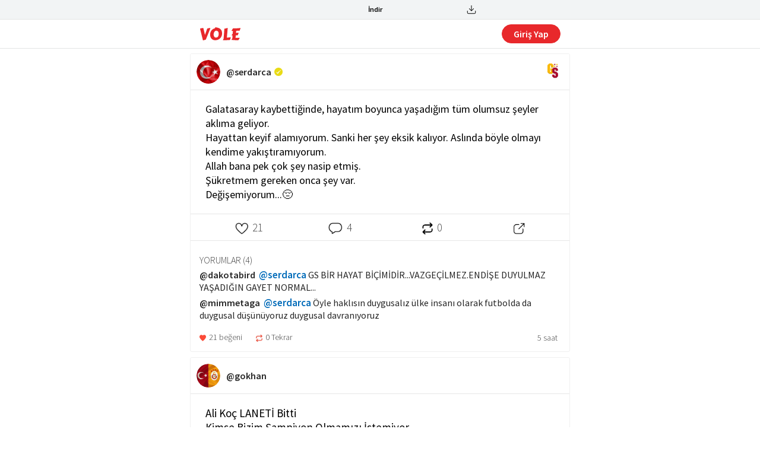

--- FILE ---
content_type: text/html; charset=utf-8
request_url: https://vole.io/feed
body_size: 40055
content:
<!DOCTYPE html><html><head><link data-react-helmet="true" rel="manifest" href="/static/manifest.json"/><link data-react-helmet="true" rel="apple-touch-icon" sizes="128x128" href="/static/images/icon_128.png"/><link data-react-helmet="true" rel="apple-touch-icon" sizes="152x152" href="/static/images/icon_152.png"/><link data-react-helmet="true" rel="apple-touch-icon" sizes="192x128" href="/static/images/icon_192.png"/><link data-react-helmet="true" rel="icon" href="/static/images/favicon.ico"/><link data-react-helmet="true" href="https://fonts.googleapis.com/css?family=Source+Sans+Pro:300,400,400i,600,700&amp;subset=latin-ext" rel="stylesheet"/><link data-react-helmet="true" href="https://fonts.googleapis.com/css?family=Carter+One" rel="stylesheet"/><meta data-react-helmet="true" charSet="utf-8"/><meta data-react-helmet="true" name="vole-white-theme"/><meta data-react-helmet="true" name="viewport" content="width=device-width, initial-scale=1, maximum-scale=1, minimum-scale=1, user-scalable=no"/><meta data-react-helmet="true" name="google-site-verification" content="Y9ZxHntmNoUw34NrqiTuesoMbybKVu9An2Rt83JeRbw"/><meta data-react-helmet="true" name="theme-color"/><meta data-react-helmet="true" name="mobile-web-app-capable" content="yes"/><meta data-react-helmet="true" name="robots" content="noodp, noarchive"/><meta data-react-helmet="true" name="apple-mobile-web-app-title" content="Vole.io"/><meta data-react-helmet="true" content="/favicon.ico" itemProp="image"/><meta data-react-helmet="true" name="description" content="Vole, Türkiye’nin spor sosyal ağı."/><meta data-react-helmet="true" property="og:title" content="Vole"/><meta data-react-helmet="true" property="og:description" content="Vole, Türkiye’nin spor sosyal ağı."/><meta data-react-helmet="true" property="og:image" content="https://vole.io/static/images/icon_192.png"/><meta data-react-helmet="true" property="og:url" content="https://vole.io"/><meta data-react-helmet="true" name="twitter:card" content="summary"/><meta data-react-helmet="true" name="twitter:title" content="Vole"/><meta data-react-helmet="true" name="twitter:image" content="https://vole.io/static/images/icon_192.png"/><meta data-react-helmet="true" name="twitter:site" content="@voleapp"/><meta data-react-helmet="true" name="twitter:creator" content="@voleapp"/><meta data-react-helmet="true" name="prerender-header" content="Cache-Control: max-age=86400"/><script data-react-helmet="true" type="text/javascript" src="https://c1.imgiz.com/player_others/html5/NoktaNpmPlayerApi.js"></script><script data-react-helmet="true" type="text/javascript" src="/static/js/nokta.js"></script><script data-react-helmet="true" data-ad-client="ca-pub-1568139719234950" async="" src="https://pagead2.googlesyndication.com/pagead/js/adsbygoogle.js"></script><title data-react-helmet="true">Vole</title><meta charSet="utf-8" class="next-head"/><meta name="viewport" content="width=device-width,minimum-scale=1,initial-scale=1" class="next-head"/><link rel="preload" href="/_next/static/67KXEGh4u302HMZtRvUtE/pages/feed.js" as="script"/><link rel="preload" href="/_next/static/67KXEGh4u302HMZtRvUtE/pages/_app.js" as="script"/><link rel="preload" href="/_next/static/chunks/commons.32beb554bd375b0cbf44.js" as="script"/><link rel="preload" href="/_next/static/chunks/styles.d397df53eea879d275a8.js" as="script"/><link rel="preload" href="/_next/static/chunks/f00e.2d4b8c23f054aa4c7761.js" as="script"/><link rel="preload" href="/_next/static/runtime/webpack-d1f84430ec10dd45423d.js" as="script"/><link rel="preload" href="/_next/static/chunks/commons.32beb554bd375b0cbf44.js" as="script"/><link rel="preload" href="/_next/static/chunks/styles.d397df53eea879d275a8.js" as="script"/><link rel="preload" href="/_next/static/runtime/main-63dbe38a79fcd854d5d9.js" as="script"/><link rel="stylesheet" href="/_next/static/css/commons.25ee0807.chunk.css"/><link rel="stylesheet" href="/_next/static/css/styles.a01bf7ec.chunk.css"/><style id="__jsx-3286499296">.page-transition-enter{opacity:0;}.page-transition-enter-active{opacity:1;-webkit-transition:opacity 300ms;transition:opacity 300ms;}.page-transition-exit{opacity:1;}.page-transition-exit-active{opacity:0;-webkit-transition:opacity 300ms;transition:opacity 300ms;}</style></head><body><div id="__next"><div class="page-transition-enter"><div><div style="margin:0 auto;width:100%;display:flex;min-height:100%;flex-direction:column;max-width:640px"><div></div><header><div class="header__desktop__bar"><button class="header__desktop__bar__item"><span>İndir</span><svg width="100%" height="100%" viewBox="0 0 17 16" fill="currentColor" xmlns="http://www.w3.org/2000/svg"><path fill-rule="evenodd" clip-rule="evenodd" d="M8.5 1.625C8.70711 1.625 8.875 1.79289 8.875 2V9.09467L11.5682 6.4015C11.7146 6.25505 11.9521 6.25505 12.0985 6.4015C12.2449 6.54795 12.2449 6.78539 12.0985 6.93183L8.76517 10.2652C8.61872 10.4116 8.38128 10.4116 8.23484 10.2652L4.9015 6.93183C4.75506 6.78539 4.75506 6.54795 4.9015 6.4015C5.04795 6.25505 5.28539 6.25505 5.43183 6.4015L8.125 9.09467V2C8.125 1.79289 8.29289 1.625 8.5 1.625ZM2.5 9.625C2.70711 9.625 2.875 9.79289 2.875 10V12.6667C2.875 12.9208 2.97597 13.1646 3.15569 13.3443C3.33541 13.524 3.57917 13.625 3.83333 13.625H13.1667C13.4208 13.625 13.6646 13.524 13.8443 13.3443C14.024 13.1646 14.125 12.9208 14.125 12.6667V10C14.125 9.79289 14.2929 9.625 14.5 9.625C14.7071 9.625 14.875 9.79289 14.875 10V12.6667C14.875 13.1197 14.695 13.5543 14.3746 13.8746C14.0543 14.195 13.6197 14.375 13.1667 14.375H3.83333C3.38025 14.375 2.94573 14.195 2.62536 13.8746C2.30498 13.5543 2.125 13.1197 2.125 12.6667V10C2.125 9.79289 2.29289 9.625 2.5 9.625Z"></path></svg></button></div><div class="header__general__bar"><a class="header__general__bar__item" href="/feed"><svg width="70" height="22" viewBox="0 0 70 22" fill="none" xmlns="http://www.w3.org/2000/svg"><path fill-rule="evenodd" clip-rule="evenodd" d="M65.8568 9.90802C65.8002 10.089 65.7328 10.2664 65.655 10.4394C65.5582 10.6678 65.444 10.9257 65.3124 11.2131L64.8958 12.135C64.7477 12.4621 64.6025 12.7921 64.4603 13.125C64.4228 13.2223 64.374 13.3149 64.3151 13.4009C64.2594 13.4658 64.1839 13.5107 64.1002 13.5286C63.9655 13.5597 63.8277 13.5753 63.6894 13.5751L62.9563 13.5954L61.085 13.6361L60.7075 17.756H67.6134V18.2816C67.595 18.3 67.5186 18.419 67.384 18.6387C67.2495 18.8584 67.0903 19.1207 66.9064 19.4255C66.7274 19.7304 66.5391 20.0377 66.3417 20.3474C66.1443 20.6571 65.9783 20.9063 65.8438 21.095C65.7663 21.2414 65.6613 21.3716 65.5345 21.4783C65.4208 21.5711 65.2909 21.642 65.1513 21.6873C65.003 21.734 64.8493 21.7613 64.694 21.7686C64.5237 21.7735 64.3417 21.7759 64.1481 21.7759C63.34 21.7759 62.4985 21.758 61.6236 21.7222C60.7487 21.6864 59.8776 21.6413 59.0105 21.5871C58.1394 21.533 57.2892 21.4725 56.4598 21.4057C55.6304 21.3389 54.861 21.2692 54.1516 21.1966C54.0834 21.1845 54.0229 21.1459 53.9832 21.0892C53.9345 21.0282 53.9084 20.9523 53.9091 20.8744C53.8733 20.8744 53.898 20.7979 53.9832 20.645C54.0683 20.4921 54.1874 20.2946 54.3403 20.0527C54.4932 19.8107 54.6616 19.5349 54.8455 19.2252C55.0294 18.9155 55.2065 18.6039 55.3768 18.2903L55.583 15.2663C55.6188 14.7544 55.6478 14.373 55.6701 14.1224C55.6923 13.8717 55.7034 13.7372 55.7034 13.7188C55.3004 13.7195 54.8978 13.6924 54.4985 13.6375C54.2333 13.593 54.1007 13.4962 54.1007 13.3472C54.1342 13.1997 54.2008 13.0617 54.2953 12.9436C54.425 12.75 54.5842 12.5235 54.7729 12.2642C54.9616 12.0048 55.1615 11.7377 55.3725 11.4628C55.5834 11.1851 55.7697 10.9291 55.9314 10.6949L56.2682 6.11757H56.2275C56.034 6.12628 55.8544 6.13305 55.6889 6.13789C55.5234 6.14273 55.3754 6.14273 55.2447 6.13789C54.9356 6.14901 54.6262 6.12416 54.3229 6.06386C54.139 6.0145 54.047 5.92255 54.047 5.78803C54.076 5.64897 54.1307 5.51654 54.2082 5.39751C54.3156 5.20395 54.4501 4.97748 54.6118 4.71811L55.1228 3.91095C55.3018 3.62834 55.4634 3.36607 55.6076 3.12411L56.4148 1.75078H62.0417L68.679 1.2659H68.753C68.7977 1.27181 68.8409 1.28557 68.8808 1.30655C68.9423 1.33897 68.9929 1.38869 69.0264 1.44958C69.06 1.51047 69.075 1.57986 69.0695 1.64916L68.8677 2.34889C68.8048 2.54245 68.7283 2.75102 68.6383 2.97458C68.5483 3.19815 68.4515 3.42462 68.348 3.65399L67.7557 5.22621C67.7074 5.35566 67.6344 5.47448 67.5408 5.57608C67.4605 5.6564 67.2902 5.70141 67.0298 5.71109C66.3523 5.72947 65.5916 5.75851 64.7477 5.79819C63.9038 5.83787 62.9413 5.8761 61.8602 5.91288C61.8289 6.01118 61.8109 6.11321 61.8065 6.21629C61.8065 6.29274 61.7973 6.43792 61.7789 6.6518L61.7121 7.27169C61.6938 7.56204 61.6667 7.87174 61.6308 8.20079C61.595 8.52985 61.55 8.93827 61.4958 9.42605L62.8358 9.37234L64.0276 9.32588L64.9611 9.29104C65.2263 9.28233 65.4126 9.27797 65.52 9.27797C65.6067 9.28282 65.6904 9.3109 65.7625 9.35927C65.8106 9.39397 65.8486 9.44098 65.8723 9.49538C65.8961 9.54979 65.9048 9.60958 65.8975 9.66849C65.8954 9.74986 65.8817 9.83052 65.8568 9.90802ZM47.4751 1.78998C47.4664 2.0058 47.4485 2.27292 47.4214 2.59133C47.3943 2.90974 47.3652 3.24848 47.3343 3.60754C47.3033 3.96176 47.2675 4.32082 47.2268 4.68472C47.1862 5.04862 47.1504 5.383 47.1194 5.68786C47.0884 5.99272 47.0638 6.255 47.0454 6.47469C47.027 6.69439 47.0178 6.83375 47.0178 6.89279C46.982 7.44928 46.9437 7.96513 46.9031 8.44033C46.8624 8.91553 46.8199 9.38685 46.7753 9.85431C46.7308 10.3208 46.6824 10.8047 46.6302 11.306C46.5779 11.8074 46.5261 12.3571 46.4748 12.9552C46.4245 13.5533 46.3635 14.2192 46.2919 14.9528C46.2203 15.6864 46.1506 16.5298 46.0829 17.4831L51.6633 16.9213C51.8691 16.8971 52.076 16.8836 52.2832 16.8807C52.4767 16.8807 52.6002 16.9121 52.6534 16.975C52.7085 17.0614 52.7344 17.1632 52.7274 17.2654C52.7263 17.2905 52.7219 17.3154 52.7144 17.3394C52.7056 17.3704 52.6853 17.4309 52.6534 17.5209L52.5184 17.9114C52.4603 18.0817 52.3819 18.3193 52.2832 18.6242L51.9928 19.5126C51.8961 19.803 51.8041 20.0609 51.717 20.2864C51.6409 20.4982 51.5343 20.6977 51.4005 20.8787C51.275 21.0449 51.1138 21.1808 50.9287 21.2765C50.7013 21.3857 50.4548 21.4498 50.2029 21.4652C50.0141 21.4836 49.7582 21.4991 49.4349 21.5117C49.1117 21.5242 48.739 21.5378 48.3171 21.5523L46.951 21.5988C46.4623 21.6172 45.9619 21.6394 45.4499 21.6655C44.9379 21.6917 44.4308 21.7028 43.9285 21.6989C43.4165 21.6989 42.9326 21.7057 42.4768 21.7193L41.2109 21.7468C40.8238 21.7556 40.5053 21.7647 40.2557 21.7744C40.0855 21.7821 39.9152 21.764 39.7505 21.7207C39.6469 21.6849 39.5951 21.6263 39.5951 21.545C39.6049 21.3998 39.6367 21.2568 39.6895 21.1211C39.7524 20.9373 39.8332 20.7306 39.9319 20.5013C40.0306 20.2719 40.1405 20.0343 40.2615 19.7885C40.3824 19.5417 40.5015 19.2997 40.6186 19.0626L40.9815 14.2559C41.0531 13.4391 41.1247 12.6087 41.1964 11.7648C41.268 10.9208 41.3309 10.104 41.3851 9.31427L41.6145 5.74738C41.6687 4.90344 41.7045 4.29081 41.7219 3.9095C41.7393 3.52818 41.7485 3.31961 41.7495 3.2838C41.7679 3.12218 41.7814 2.98765 41.7901 2.88022C41.796 2.78929 41.8115 2.69926 41.8366 2.61165C41.8535 2.54896 41.8889 2.49282 41.9382 2.45051C41.9982 2.40806 42.0673 2.38022 42.14 2.36922L46.8654 1.25139C46.9823 1.21272 47.1051 1.19455 47.2283 1.19767C47.2676 1.19342 47.3074 1.19918 47.344 1.2144C47.3805 1.22963 47.4126 1.25384 47.4373 1.28478C47.4872 1.38704 47.5083 1.50097 47.4983 1.61432C47.5 1.63897 47.5 1.6637 47.4983 1.68836C47.4877 1.72152 47.48 1.75551 47.4751 1.78998ZM26.4106 21.7759C25.1668 21.7977 23.934 21.5402 22.803 21.0224C21.7735 20.5436 20.8579 19.8507 20.1173 18.99C19.3746 18.113 18.8038 17.1039 18.4348 16.0154C18.0421 14.8651 17.8458 13.6568 17.8541 12.4413C17.8408 11.118 18.0433 9.80147 18.4536 8.5434C18.8257 7.39852 19.3908 6.3257 20.1246 5.37138C20.8406 4.45616 21.7082 3.67052 22.6898 3.04862C23.6965 2.40943 24.7986 1.93458 25.9547 1.6419C26.0621 1.6419 26.1454 1.55673 26.2044 1.3864C26.267 1.20129 26.3188 1.01274 26.3597 0.821676C26.4004 0.629942 26.4542 0.44125 26.5209 0.256955C26.5819 0.0856518 26.6709 0 26.788 0C28.3802 0.150095 29.9535 0.458911 31.4843 0.921845C32.7764 1.30432 33.9802 1.93828 35.0265 2.78731C36.008 3.61142 36.773 4.663 37.2549 5.85045C37.7708 7.07958 38.0287 8.58453 38.0287 10.3653C38.0359 11.4516 37.8957 12.5338 37.6121 13.5823C37.3467 14.5569 36.9527 15.4918 36.4405 16.3624C35.9455 17.201 35.3363 17.9666 34.6302 18.6372C33.9257 19.3059 33.1359 19.8784 32.2813 20.3401C31.4036 20.8129 30.4695 21.1724 29.5013 21.41C28.4898 21.6578 27.4519 21.7806 26.4106 21.7759ZM23.7902 11.9041C23.7911 12.5581 23.8612 13.2102 23.9992 13.8495C24.1269 14.4708 24.3618 15.0652 24.6932 15.606C25.013 16.1235 25.4514 16.5575 25.9721 16.8719C26.5015 17.1952 27.1567 17.3568 27.9378 17.3568C28.4838 17.3342 29.0207 17.2086 29.5201 16.9866C29.9577 16.7868 30.3548 16.5083 30.6917 16.165C31.0225 15.8231 31.2974 15.4311 31.5061 15.0036C31.7228 14.5644 31.894 14.1042 32.0171 13.6302C32.1434 13.1468 32.2313 12.6541 32.2799 12.1567C32.3292 11.6544 32.3539 11.1705 32.3539 10.705C32.3535 10.0793 32.2656 9.45681 32.0926 8.85552C31.9352 8.28566 31.675 7.74937 31.3246 7.27314C30.9857 6.8176 30.5517 6.44115 30.0529 6.16983C29.5079 5.88306 28.899 5.73968 28.2833 5.75319C27.7897 5.74377 27.3 5.84289 26.849 6.04353C26.4268 6.23775 26.0416 6.504 25.7108 6.83037C25.3735 7.16477 25.0856 7.54557 24.8558 7.96126C24.62 8.38293 24.4218 8.8245 24.2635 9.28088C24.1091 9.72375 23.9921 10.1788 23.9136 10.6411C23.8423 11.0587 23.8011 11.4807 23.7902 11.9041ZM10.9729 19.8973L10.8452 20.2341C10.8057 20.337 10.7535 20.4345 10.6898 20.5245C10.6245 20.617 10.5451 20.6988 10.4546 20.7669C10.3467 20.8458 10.2259 20.9052 10.0975 20.9426C9.53232 21.1216 8.97147 21.2765 8.41497 21.4071C7.85848 21.5378 7.29763 21.6984 6.73242 21.8891C6.6395 21.921 6.54501 21.9481 6.44934 21.9704C6.37412 21.988 6.2972 21.9972 6.21996 21.998C6.15643 22.004 6.09233 21.9964 6.03198 21.9756C5.97164 21.9548 5.91644 21.9214 5.8701 21.8775C5.79377 21.7879 5.73868 21.6822 5.70896 21.5683L1.10554 3.25767C1.04193 3.0703 1.00574 2.87471 0.99811 2.67698C0.995394 2.58676 1.01068 2.49689 1.04309 2.41265C1.07549 2.3284 1.12436 2.25145 1.18683 2.1863C1.36103 2.02925 1.57156 1.91799 1.79946 1.86256C2.15607 1.76157 2.51877 1.6835 2.88535 1.62884C3.32958 1.55722 3.87494 1.4764 4.52145 1.3864C4.83599 1.34188 5.10068 1.308 5.31554 1.28478C5.49874 1.26432 5.68286 1.25318 5.8672 1.25139C6.12754 1.25139 6.30029 1.29397 6.38546 1.37914C6.48918 1.49503 6.56908 1.63018 6.62064 1.77691L9.19164 12.8971L12.8181 2.67843C12.8742 2.5381 12.9211 2.41954 12.9589 2.32276C13.0115 2.22418 13.0931 2.14412 13.1926 2.09339C13.3527 2.00486 13.5228 1.93566 13.6993 1.88724C13.9277 1.8195 14.2577 1.7411 14.6893 1.65206C15.3668 1.50883 15.9233 1.40575 16.3588 1.34285C16.711 1.28736 17.0665 1.25583 17.4229 1.24848C17.7636 1.24848 17.9857 1.28865 18.0893 1.36898C18.1411 1.41071 18.1823 1.46423 18.2093 1.52509C18.2363 1.58594 18.2484 1.65237 18.2446 1.71884C18.2529 1.78556 18.2413 1.85324 18.2112 1.91337C18.1802 1.98112 18.1464 2.06435 18.1096 2.16307L10.9729 19.8973Z" fill="#E8282B"></path></svg></a><div class="header__general__bar__item"><style data-emotion="css kn9vk5">.css-kn9vk5{-webkit-appearance:button;-moz-appearance:button;-ms-appearance:button;appearance:button;cursor:pointer;outline:none;-webkit-transition:all 0.2s ease-in-out;transition:all 0.2s ease-in-out;display:-webkit-box;display:-webkit-flex;display:-ms-flexbox;display:flex;-webkit-flex-direction:row;-ms-flex-direction:row;flex-direction:row;-webkit-box-pack:center;-ms-flex-pack:center;-webkit-justify-content:center;justify-content:center;-webkit-align-items:center;-webkit-box-align:center;-ms-flex-align:center;align-items:center;gap:8px;position:relative;color:#ffffff;background-color:#e8282b;border:1px solid #e8282b;height:30px;width:159px;max-width:100%;padding:7px;font-size:16px;line-height:16px;font-weight:600;border-radius:8px;}.css-kn9vk5:hover.css-kn9vk5:not(.css-kn9vk5:disabled){background-color:#6b0206;border:1px solid #6b0206;color:#ffffff;}.css-kn9vk5:disabled{cursor:default;background-color:#e3e5e5;border:1px solid #e3e5e5;color:#979c9e;}</style><button class="header__general__bar__button--login css-kn9vk5 e1fhkrak1"><span>Giriş Yap</span></button><button class="header__general__bar__toggle__sidebar"><svg width="100%" height="100%" viewBox="0 0 32 32" fill="currentColor" xmlns="http://www.w3.org/2000/svg"><path fill-rule="evenodd" clip-rule="evenodd" d="M3.25 8C3.25 7.58579 3.58579 7.25 4 7.25H28C28.4142 7.25 28.75 7.58579 28.75 8C28.75 8.41421 28.4142 8.75 28 8.75H4C3.58579 8.75 3.25 8.41421 3.25 8ZM3.25 13.3333C3.25 12.9191 3.58579 12.5833 4 12.5833H28C28.4142 12.5833 28.75 12.9191 28.75 13.3333C28.75 13.7475 28.4142 14.0833 28 14.0833H4C3.58579 14.0833 3.25 13.7475 3.25 13.3333ZM3.25 18.6667C3.25 18.2525 3.58579 17.9167 4 17.9167H28C28.4142 17.9167 28.75 18.2525 28.75 18.6667C28.75 19.0809 28.4142 19.4167 28 19.4167H4C3.58579 19.4167 3.25 19.0809 3.25 18.6667ZM3.25 24C3.25 23.5858 3.58579 23.25 4 23.25H28C28.4142 23.25 28.75 23.5858 28.75 24C28.75 24.4142 28.4142 24.75 28 24.75H4C3.58579 24.75 3.25 24.4142 3.25 24Z"></path></svg></button></div></div></header><div class="header__background"><div class="header__background__desktop__bar"></div><div class="header__background__general__bar"></div></div><div class="container-wrapper"><div class="card-base"></div><div><div class="infinite-scroll-component" style="overflow:auto;max-width:100%;position:relative;display:block;-webkit-overflow-scrolling:touch;height:auto"><div class="placeholder-card"><div class="placeholder-user-area"><div class="content-placeholder-user"><span class="content-placeholder-background"></span></div><div class="content-placeholder-text"><span class="content-placeholder-background"></span></div></div><div class="content-placeholder-text content-placeholder-image"><span class="content-placeholder-background"></span></div><div class="content-placeholder-text"><span class="content-placeholder-background"></span></div><div class="content-placeholder-text"><span class="content-placeholder-background"></span></div><div class="content-placeholder-text"><span class="content-placeholder-background"></span></div></div></div></div></div></div></div></div></div><script id="__NEXT_DATA__" type="application/json">{"dataManager":"[]","props":{"pageProps":{"feeds":{"data":[{"id":"6910e6a12900002000cbb868","type":"addedshare","actionTime":1762715297,"user":{"id":150783,"username":"serdarca","photoUrl":"https://cdn.vole.io/user/150783/d0918d8e-ba9e-429c-85d0-e8d5cd6fcabe.jpg","isAccredited":false,"itemsInUse":{"badge":{"id":"5ccc784b1e0000715112c304","storeItem":{"id":"5ccc02091f000087a75951ed","name":"GS 4 Yıldız","photo":"https://cdn.vole.io/share/99/df29a273-70fc-4856-bf95-650bb8bf4ce2.png","type":"badge"},"inUse":true}},"purchasedItemsInUse":{"badge":{"id":"6210ba3611aa8b04d27b95b3","consumableType":"badge","content":"https://cdn.vole.io/fit-in/600x600/share/99/df29a273-70fc-4856-bf95-650bb8bf4ce2.png"},"skin":{"id":"6210ba3611aa8b04d27b95f5","consumableType":"skin","content":"https://cdn.vole.io/share/99/e2747176-fea6-4866-ad4d-f85f9b233bbe.jpg"}},"flag":"junior","team":"galatasaray"},"share":{"id":"6910e6a12900002000cbb868","type":"text","photo":"http://cdn.vole.io/share/99/596d36a0-6721-4bc4-868c-c1bb1cf2d9a2-1408x792.jpg","photos":["http://cdn.vole.io/share/99/596d36a0-6721-4bc4-868c-c1bb1cf2d9a2-1408x792.jpg"],"description":"Galatasaray kaybettiğinde, hayatım boyunca yaşadığım tüm olumsuz şeyler aklıma geliyor. \nHayattan keyif alamıyorum. Sanki her şey eksik kalıyor. Aslında böyle olmayı kendime yakıştıramıyorum.\nAllah bana pek çok şey nasip etmiş.\nŞükretmem gereken onca şey var.\nDeğişemiyorum...😔","likeCount":21,"commentCount":4,"counts":{"like":21,"comment":4,"totalView":320,"view":150},"imageRatio":"16_9","taggedUsers":[],"tags":[],"mentionedUsers":[],"isLiked":false,"isReShared":false,"language":"tr","uri":"https://vole.io/share-detail/6910e6a12900002000cbb868","categories":["text"],"thumbnail":"https://cdn.vole.io/share/99/d62e2d0d-4407-4812-b574-80e6d5899ca4.jpg"},"comments":[{"id":"691104c62c00005900dff0ed","shareId":"6910e6a12900002000cbb868","saveTime":1762723014,"user":{"id":1090712,"username":"dakotabird","photoUrl":"https://cdn.vole.io/user/1090712/4be31c93-1468-4411-b94d-ef15edcdf2d4.jpg","country":"TR","team":"galatasaray","follower":205,"primaryInterests":["tr"]},"comment":"@serdarca GS BİR HAYAT BİÇİMİDİR...VAZGEÇİLMEZ.ENDİŞE DUYULMAZ YAŞADIĞIN GAYET NORMAL...","mentionedUsers":[{"id":150783,"username":"serdarca","flag":"junior","team":"galatasaray","country":"TR","photoUrl":"https://cdn.vole.io/user/150783/d0918d8e-ba9e-429c-85d0-e8d5cd6fcabe.jpg"}],"hashtags":[],"counts":{"like":0},"isLiked":false,"language":"tr"},{"id":"6910f6f32900002100cbba0a","shareId":"6910e6a12900002000cbb868","saveTime":1762719475,"user":{"id":1105150,"username":"mimmetaga","photoUrl":"https://cdn.vole.io/user/1105150/d001f650-664f-4793-a526-148ac0bf723c.jpg","country":"TR","team":"galatasaray","follower":57,"primaryInterests":["tr"]},"comment":"@serdarca Öyle haklısın duygusalız ülke insanı olarak futbolda da duygusal düşünüyoruz duygusal davranıyoruz ","mentionedUsers":[{"id":150783,"username":"serdarca","flag":"junior","team":"galatasaray","country":"TR","photoUrl":"https://cdn.vole.io/user/150783/d0918d8e-ba9e-429c-85d0-e8d5cd6fcabe.jpg"}],"hashtags":[],"counts":{"like":1},"isLiked":false,"language":"tr"}],"paginationReference":"6910e6a12900002000cbb868"},{"id":"6910ddb52900001f00cbb6bd","type":"addedshare","actionTime":1762713013,"user":{"id":877634,"username":"gokhan","photoUrl":"https://cdn.vole.io/user/877634/f1786e8d-ef4e-42de-961d-ff200c7bd49e.jpg","isAccredited":false,"itemsInUse":{},"purchasedItemsInUse":{"skin":{"id":"6210ba3711aa8b04d27b96f4","consumableType":"skin","content":"https://cdn.vole.io/share/99/f1664fb1-47bc-4b9a-81e8-0060881f8fe0.png"}},"team":"galatasaray"},"share":{"id":"6910ddb52900001f00cbb6bd","type":"text","photo":"http://cdn.vole.io/share/99/596d36a0-6721-4bc4-868c-c1bb1cf2d9a2-1408x792.jpg","photos":["http://cdn.vole.io/share/99/596d36a0-6721-4bc4-868c-c1bb1cf2d9a2-1408x792.jpg"],"description":"Ali Koç LANETİ Bitti\nKimse Bizim Şampiyon Olmamızı İstemiyor\nKamuoyu 4 Koldan Saldırıyor Okan Sen icardiyle Oynamaya Devam Et Bu Sene İşimiz Çok Daha Zor","likeCount":10,"commentCount":0,"counts":{"like":10,"comment":0,"totalView":195,"view":87},"imageRatio":"16_9","taggedUsers":[],"tags":[],"mentionedUsers":[],"isLiked":false,"isReShared":false,"language":"tr","uri":"https://vole.io/share-detail/6910ddb52900001f00cbb6bd","categories":["text"],"thumbnail":"https://cdn.vole.io/share/99/d62e2d0d-4407-4812-b574-80e6d5899ca4.jpg"},"comments":[],"paginationReference":"6910ddb52900001f00cbb6bd"},{"id":"6910da882900001f00cbb62e","type":"addedshare","actionTime":1762712200,"user":{"id":925406,"username":"mert","photoUrl":"https://cdn.vole.io/user/925406/df82ed8b-cdeb-47b1-b869-2795450e1fd8.jpg","isAccredited":false,"itemsInUse":{},"purchasedItemsInUse":{},"team":"galatasaray"},"share":{"id":"6910da882900001f00cbb62e","type":"text","photo":"http://cdn.vole.io/share/99/596d36a0-6721-4bc4-868c-c1bb1cf2d9a2-1408x792.jpg","photos":["http://cdn.vole.io/share/99/596d36a0-6721-4bc4-868c-c1bb1cf2d9a2-1408x792.jpg"],"description":"Şampiyonlar ligi ve 3 sene şampiyonluğun hatrına susuyorum halen lidersin telafi şansın var gider kadıköyde her seneki alışkanlığımızı tekrar edersen sorun olmaz ama orada da aynı rezalet sürerse çarşı pazar karışır okan beyimiz ona göre hareket et kendine gel.","likeCount":11,"commentCount":0,"counts":{"like":11,"comment":0,"totalView":178,"view":95,"reShare":1},"imageRatio":"16_9","taggedUsers":[],"tags":[],"mentionedUsers":[],"isLiked":false,"isReShared":false,"language":"tr","uri":"https://vole.io/share-detail/6910da882900001f00cbb62e","categories":["text"],"thumbnail":"https://cdn.vole.io/share/99/d62e2d0d-4407-4812-b574-80e6d5899ca4.jpg"},"comments":[],"paginationReference":"6910da882900001f00cbb62e"},{"id":"6910d0442900001f00cbb40d","type":"addedshare","actionTime":1762709572,"user":{"id":150783,"username":"serdarca","photoUrl":"https://cdn.vole.io/user/150783/d0918d8e-ba9e-429c-85d0-e8d5cd6fcabe.jpg","isAccredited":false,"itemsInUse":{"badge":{"id":"5ccc784b1e0000715112c304","storeItem":{"id":"5ccc02091f000087a75951ed","name":"GS 4 Yıldız","photo":"https://cdn.vole.io/share/99/df29a273-70fc-4856-bf95-650bb8bf4ce2.png","type":"badge"},"inUse":true}},"purchasedItemsInUse":{"badge":{"id":"6210ba3611aa8b04d27b95b3","consumableType":"badge","content":"https://cdn.vole.io/fit-in/600x600/share/99/df29a273-70fc-4856-bf95-650bb8bf4ce2.png"},"skin":{"id":"6210ba3611aa8b04d27b95f5","consumableType":"skin","content":"https://cdn.vole.io/share/99/e2747176-fea6-4866-ad4d-f85f9b233bbe.jpg"}},"flag":"junior","team":"galatasaray"},"share":{"id":"6910d0442900001f00cbb40d","type":"text","photo":"http://cdn.vole.io/share/99/596d36a0-6721-4bc4-868c-c1bb1cf2d9a2-1408x792.jpg","photos":["http://cdn.vole.io/share/99/596d36a0-6721-4bc4-868c-c1bb1cf2d9a2-1408x792.jpg"],"description":"Ayrıca Trabzon'a, Kocaeli'ye gol atamamak kabul edilemez.\nKapanan takımlara karşı oynayamıyoruz.\nTek bildiğimiz sağdan, soldan, ortadan doldur boşalt..\nYahu 3 senedir görmüyorsunuz şu merkez orta sahayı!\nDripling ile adam eksilterek rakibin dengesini bozan oyuncu ŞART!\nGörün Şunu","likeCount":27,"commentCount":0,"counts":{"like":27,"comment":0,"totalView":566,"view":220},"imageRatio":"16_9","taggedUsers":[],"tags":[],"mentionedUsers":[],"isLiked":false,"isReShared":false,"language":"tr","uri":"https://vole.io/share-detail/6910d0442900001f00cbb40d","categories":["text"],"thumbnail":"https://cdn.vole.io/share/99/d62e2d0d-4407-4812-b574-80e6d5899ca4.jpg"},"comments":[],"paginationReference":"6910d0442900001f00cbb40d"},{"id":"6910cf0b2900005800cbb3e7","type":"addedshare","actionTime":1762709259,"user":{"id":101311,"username":"galatasaraylive","photoUrl":"https://cdn.vole.io/user/101311/321daeb0-1a53-4808-a61c-c2082e1f40b2.jpg","isAccredited":false,"itemsInUse":{},"purchasedItemsInUse":{"badge":{"id":"620e15f6118810e20ee30e3e","consumableType":"badge","content":"https://cdn.vole.io/share/99/62b8c750-9b2b-401e-a6b5-63a52edfa0c7.png"}},"flag":"senior","team":"galatasaray"},"share":{"id":"6910cf0b2900005800cbb3e7","type":"photo","photo":"https://cdn.vole.io/share/101311/7d76b6ae-cb15-49e2-8004-c2272454dea8-750x750.jpg","photos":["https://cdn.vole.io/share/101311/7d76b6ae-cb15-49e2-8004-c2272454dea8-750x750.jpg"],"description":"Asensio’nun Carole'e hareketi kırmızı değil sarı da çıkmadı.","likeCount":19,"commentCount":2,"counts":{"like":19,"comment":2,"totalView":665,"view":276,"reShare":1},"imageRatio":"1_1","taggedUsers":[],"tags":[],"mentionedUsers":[],"isLiked":false,"isReShared":false,"language":"tr","uri":"https://vole.io/share-detail/6910cf0b2900005800cbb3e7","categories":["photo"]},"comments":[{"id":"6910de0d2a00001f0077020f","shareId":"6910cf0b2900005800cbb3e7","saveTime":1762713101,"user":{"id":891223,"username":"erd5334","photoUrl":"https://cdn.vole.io/user/891223/cd4e2f46-4ecd-4069-91b3-d4c51745d76a.jpg","country":"TR","team":"fenerbahce","follower":16,"primaryInterests":["tr"]},"comment":"Güzel fotoğraf çekmişsin","mentionedUsers":[],"hashtags":[],"counts":{"like":2},"isLiked":false,"language":"tr"},{"id":"6910d1932a0000570076ff42","shareId":"6910cf0b2900005800cbb3e7","saveTime":1762709907,"user":{"id":881365,"username":"hacidayim","photoUrl":"https://cdn.vole.io/user/881365/02059944-e0cc-44b7-b64d-8bc46c0ec758.jpg","country":"TR","team":"galatasaray","follower":683,"primaryInterests":["tr"]},"comment":"ağa Fenerbahçe'yi ana kuzusu gibi golluyorlar  ","mentionedUsers":[],"hashtags":[],"counts":{"like":3},"isLiked":false,"language":"tr"}],"paginationReference":"6910cf0b2900005800cbb3e7"},{"id":"6910cea12a0000210076fec8","type":"addedshare","actionTime":1762709153,"user":{"id":101311,"username":"galatasaraylive","photoUrl":"https://cdn.vole.io/user/101311/321daeb0-1a53-4808-a61c-c2082e1f40b2.jpg","isAccredited":false,"itemsInUse":{},"purchasedItemsInUse":{"badge":{"id":"620e15f6118810e20ee30e3e","consumableType":"badge","content":"https://cdn.vole.io/share/99/62b8c750-9b2b-401e-a6b5-63a52edfa0c7.png"}},"flag":"senior","team":"galatasaray"},"share":{"id":"6910cea12a0000210076fec8","type":"video","photo":"https://cdn.vole.io/share/101311/fd9c6183-d68d-451e-80c7-a7da5d1f67da-750x750.jpg","photos":["https://cdn.vole.io/share/101311/fd9c6183-d68d-451e-80c7-a7da5d1f67da-750x750.jpg"],"description":"Faul Kayserispor lehine avantajı kesiyor. Şaka gibi","likeCount":18,"commentCount":1,"counts":{"like":18,"comment":1,"totalView":530,"view":265,"reShare":1},"imageRatio":"1_1","taggedUsers":[],"tags":[],"videoUrl":"https://cdn.vole.io/share/101311/f524458a-27ff-4d1c-b8a9-af2604bd8c25-opt.mp4","mentionedUsers":[],"isLiked":false,"isReShared":false,"language":"tr","uri":"https://vole.io/share-detail/6910cea12a0000210076fec8","categories":["video"]},"comments":[{"id":"6910d4532900001f00cbb4f3","shareId":"6910cea12a0000210076fec8","saveTime":1762710611,"user":{"id":1036583,"username":"cimbomlu.21","photoUrl":"https://cdn.vole.io/user/1036583/6805562f-06a8-4eee-82d6-962d62ec3eea.jpg","country":"TR","team":"galatasaray","follower":27,"primaryInterests":["tr"]},"comment":"hiç şaşırmayın artık açık açık milletin gözüne sokarcasina yapıyorlar bunları","mentionedUsers":[],"hashtags":[],"counts":{"like":4},"isLiked":false,"language":"tr"}],"paginationReference":"6910cea12a0000210076fec8"},{"id":"6910cc862900002000cbb357","type":"addedshare","actionTime":1762708614,"user":{"id":101311,"username":"galatasaraylive","photoUrl":"https://cdn.vole.io/user/101311/321daeb0-1a53-4808-a61c-c2082e1f40b2.jpg","isAccredited":false,"itemsInUse":{},"purchasedItemsInUse":{"badge":{"id":"620e15f6118810e20ee30e3e","consumableType":"badge","content":"https://cdn.vole.io/share/99/62b8c750-9b2b-401e-a6b5-63a52edfa0c7.png"}},"flag":"senior","team":"galatasaray"},"share":{"id":"6910cc862900002000cbb357","type":"photo","photo":"https://cdn.vole.io/share/101311/442e8f48-e80f-40ea-9eb7-eb10bd342d33-768x1024.jpg","photos":["https://cdn.vole.io/share/101311/442e8f48-e80f-40ea-9eb7-eb10bd342d33-768x1024.jpg"],"description":"Okan Buruk: \"Bazen oyuncularımız önemsemiyor. Bunu da açık bir şekilde söyleyeyim ama bu tabii teknik heyetin sorunu. Teknik heyetin oyuncularını en iyi şekilde maça hazırlaması gerekiyor. Dönüyor dolaşıyor bu iş benim sorumluluğumda\"","likeCount":17,"commentCount":2,"counts":{"like":17,"comment":2,"totalView":472,"view":253},"imageRatio":"3_4","taggedUsers":[],"tags":[],"mentionedUsers":[],"isLiked":false,"isReShared":false,"language":"tr","uri":"https://vole.io/share-detail/6910cc862900002000cbb357","categories":["photo"]},"comments":[{"id":"691107a92c00002100dff11f","shareId":"6910cc862900002000cbb357","saveTime":1762723753,"user":{"id":1110512,"username":"fatih.msl.07.1905","photoUrl":"https://cdn.vole.io/user/1110512/0055a84c-354f-442c-9b85-fccbc6f1bd53.jpg","country":"TR","team":"galatasaray","follower":42,"primaryInterests":["tr"]},"comment":"MALdonado \nsen varya MALIN önde gidenisin\nhatta maloğluMALsın \nbirşeyin içine nasıl edilir işte böyle","mentionedUsers":[],"hashtags":[],"counts":{"like":0},"isLiked":false,"language":"tr"},{"id":"6910d4182a0000200076fff3","shareId":"6910cc862900002000cbb357","saveTime":1762710552,"user":{"id":971094,"username":"altugs","photoUrl":"https://cdn.vole.io/user/971094/96f672ce-0e85-4242-9f75-c398d04fc13b.jpg","country":"TR","team":"galatasaray","follower":11,"primaryInterests":["tr"]},"comment":"bırak oyuncuları tek suçlu sensin","mentionedUsers":[],"hashtags":[],"counts":{"like":2},"isLiked":false,"language":"tr"}],"paginationReference":"6910cc862900002000cbb357"},{"id":"6910c3b52900005b00cbb1ab","type":"addedshare","actionTime":1762706357,"user":{"id":101311,"username":"galatasaraylive","photoUrl":"https://cdn.vole.io/user/101311/321daeb0-1a53-4808-a61c-c2082e1f40b2.jpg","isAccredited":false,"itemsInUse":{},"purchasedItemsInUse":{"badge":{"id":"620e15f6118810e20ee30e3e","consumableType":"badge","content":"https://cdn.vole.io/share/99/62b8c750-9b2b-401e-a6b5-63a52edfa0c7.png"}},"flag":"senior","team":"galatasaray"},"share":{"id":"6910c3b52900005b00cbb1ab","type":"video","photo":"https://cdn.vole.io/share/101311/873cb646-f49d-414b-93ab-f9fb3e3200ce-792x1408.jpg","photos":["https://cdn.vole.io/share/101311/873cb646-f49d-414b-93ab-f9fb3e3200ce-792x1408.jpg"],"description":"\"Sen buna nasıl ofsayt kaldırırsın\"","likeCount":20,"commentCount":1,"counts":{"like":20,"comment":1,"totalView":650,"view":281,"reShare":1},"imageRatio":"9_16","taggedUsers":[],"tags":[],"videoUrl":"https://cdn.vole.io/share/101311/e6fbad40-2fd4-468e-9403-8eb94b0828c4-opt.mp4","mentionedUsers":[],"isLiked":false,"isReShared":false,"language":"tr","uri":"https://vole.io/share-detail/6910c3b52900005b00cbb1ab","categories":["video"]},"comments":[{"id":"6910c78d2c00002000dfe7ea","shareId":"6910c3b52900005b00cbb1ab","saveTime":1762707341,"user":{"id":1036583,"username":"cimbomlu.21","photoUrl":"https://cdn.vole.io/user/1036583/6805562f-06a8-4eee-82d6-962d62ec3eea.jpg","country":"TR","team":"galatasaray","follower":27,"primaryInterests":["tr"]},"comment":"👏👏👏","mentionedUsers":[],"hashtags":[],"counts":{"like":1},"isLiked":false}],"paginationReference":"6910c3b52900005b00cbb1ab"},{"id":"6910c20c2c00005800dfe672","type":"addedshare","actionTime":1762705932,"user":{"id":175773,"username":"yaqmur1905","photoUrl":"https://cdn.vole.io/user/175773/40a7de90-28c2-424b-a2d6-fe61cc4012c1.jpg","isAccredited":false,"itemsInUse":{},"purchasedItemsInUse":{},"flag":"junior","team":"galatasaray"},"share":{"id":"6910c20c2c00005800dfe672","type":"text","photo":"http://cdn.vole.io/share/99/596d36a0-6721-4bc4-868c-c1bb1cf2d9a2-1408x792.jpg","photos":["http://cdn.vole.io/share/99/596d36a0-6721-4bc4-868c-c1bb1cf2d9a2-1408x792.jpg"],"description":"İcardi’ye Katkılarından Ötürü Teşekkür Edilip Uğurlanmalı. Bu Şekilde Devam Ederse, Tepki Görüp Kötü Ayrılacak.","likeCount":14,"commentCount":3,"counts":{"like":14,"comment":3,"totalView":254,"view":145},"imageRatio":"16_9","taggedUsers":[],"tags":[],"mentionedUsers":[],"isLiked":false,"isReShared":false,"language":"tr","uri":"https://vole.io/share-detail/6910c20c2c00005800dfe672","categories":["text"],"thumbnail":"https://cdn.vole.io/share/99/d62e2d0d-4407-4812-b574-80e6d5899ca4.jpg"},"comments":[{"id":"691108b42c00005800dff141","shareId":"6910c20c2c00005800dfe672","saveTime":1762724020,"user":{"id":1110512,"username":"fatih.msl.07.1905","photoUrl":"https://cdn.vole.io/user/1110512/0055a84c-354f-442c-9b85-fccbc6f1bd53.jpg","country":"TR","team":"galatasaray","follower":42,"primaryInterests":["tr"]},"comment":"Antalya'ya deplasmana geldiginde ben suratına tükürmeyi planlıyorum \nOkan ve bu göbeksporun","mentionedUsers":[],"hashtags":[],"counts":{"like":0},"isLiked":false,"language":"tr"},{"id":"6910e1692900005800cbb76d","shareId":"6910c20c2c00005800dfe672","saveTime":1762713961,"user":{"id":175773,"username":"yaqmur1905","photoUrl":"https://cdn.vole.io/user/175773/40a7de90-28c2-424b-a2d6-fe61cc4012c1.jpg","country":"TR","team":"galatasaray","flag":"junior","follower":7492,"primaryInterests":["tr"]},"comment":"@serdarca 🤝🤗","mentionedUsers":[{"id":150783,"username":"serdarca","flag":"junior","team":"galatasaray","country":"TR","photoUrl":"https://cdn.vole.io/user/150783/d0918d8e-ba9e-429c-85d0-e8d5cd6fcabe.jpg"}],"hashtags":[],"counts":{"like":1},"isLiked":false}],"paginationReference":"6910c20c2c00005800dfe672"},{"id":"6910c1d12900001f00cbb105","type":"addedshare","actionTime":1762705873,"user":{"id":101311,"username":"galatasaraylive","photoUrl":"https://cdn.vole.io/user/101311/321daeb0-1a53-4808-a61c-c2082e1f40b2.jpg","isAccredited":false,"itemsInUse":{},"purchasedItemsInUse":{"badge":{"id":"620e15f6118810e20ee30e3e","consumableType":"badge","content":"https://cdn.vole.io/share/99/62b8c750-9b2b-401e-a6b5-63a52edfa0c7.png"}},"flag":"senior","team":"galatasaray"},"share":{"id":"6910c1d12900001f00cbb105","type":"photo","photo":"https://cdn.vole.io/share/101311/3809a446-ee10-4417-9ef2-1b5250984ea4-768x1024.jpg","photos":["https://cdn.vole.io/share/101311/3809a446-ee10-4417-9ef2-1b5250984ea4-768x1024.jpg"],"description":"İşleyen sistemi hep bir bozma çomak sokma derdindesin. Geçen sene de şampiyon olsak dahi devam edilmemeli demiştim. Yine aynı fikirdeyim.","likeCount":16,"commentCount":2,"counts":{"like":16,"comment":2,"totalView":572,"view":273},"imageRatio":"3_4","taggedUsers":[],"tags":[],"mentionedUsers":[],"isLiked":false,"isReShared":false,"language":"tr","uri":"https://vole.io/share-detail/6910c1d12900001f00cbb105","categories":["photo"]},"comments":[{"id":"6910c8822a0000200076fd7e","shareId":"6910c1d12900001f00cbb105","saveTime":1762707586,"user":{"id":1036583,"username":"cimbomlu.21","photoUrl":"https://cdn.vole.io/user/1036583/6805562f-06a8-4eee-82d6-962d62ec3eea.jpg","country":"TR","team":"galatasaray","follower":27,"primaryInterests":["tr"]},"comment":"ilk yarı o sistemle olmayacağını gördüğü halde ikinci yarı yine devam etmesi tuhaf ve düşündürücü?","mentionedUsers":[],"hashtags":[],"counts":{"like":0},"isLiked":false,"language":"tr"},{"id":"6910c7da2c00005600dfe7f6","shareId":"6910c1d12900001f00cbb105","saveTime":1762707418,"user":{"id":1036583,"username":"cimbomlu.21","photoUrl":"https://cdn.vole.io/user/1036583/6805562f-06a8-4eee-82d6-962d62ec3eea.jpg","country":"TR","team":"galatasaray","follower":27,"primaryInterests":["tr"]},"comment":"maalesef dediğin gibi bu insanda hastalık olmuş artık bu huyu durduk takımın sistemiyle hep oynuyor","mentionedUsers":[],"hashtags":[],"counts":{"like":0},"isLiked":false,"language":"tr"}],"paginationReference":"6910c1d12900001f00cbb105"}],"done":false},"recentVideos":[]},"initialReduxState":{"auth":{"isAuthenticated":false,"currentUser":null,"notifications":[]},"ui":{"isSidebarOpen":false,"modal":{"download":{"isOpened":false},"login_or_register":{"isOpened":false},"login":{"isOpened":false},"comment":{"isOpened":false,"id":null,"isChannel":false,"callback":null},"like":{"isOpened":false,"id":null},"reshare":{"isOpened":false,"id":null},"stadium":{"isOpened":false},"reshare_with_comment":{"isOpened":false,"id":null,"description":null,"photo":null,"reshareType":null,"user":null},"quiz_campaign":{"isOpened":false,"campaignId":null}}}}},"page":"/feed","query":{},"buildId":"67KXEGh4u302HMZtRvUtE","dynamicBuildId":false,"runtimeConfig":{"BASE_URI":"https://vole.io","BASE_API_URL":"https://api.vole.io","BASE_API_TOKEN":"butokenidbyekendimekledimgeciciolarak","VOD_API_URL":"https://vod-api.vole.io","VOLE_CDN":"https://cdn.vole.io/","WEB_TV":"https://vole.io/webtv/#/voddetail/","INTERACTIONS_API_URL":"https://api.vole.io/interactions-api/v1"},"dynamicIds":["+9rI","EnGY","+JHh"]}</script><script async="" id="__NEXT_PAGE__/feed" src="/_next/static/67KXEGh4u302HMZtRvUtE/pages/feed.js"></script><script async="" id="__NEXT_PAGE__/_app" src="/_next/static/67KXEGh4u302HMZtRvUtE/pages/_app.js"></script><script async="" src="/_next/static/chunks/commons.32beb554bd375b0cbf44.js"></script><script async="" src="/_next/static/chunks/styles.d397df53eea879d275a8.js"></script><script async="" src="/_next/static/chunks/f00e.2d4b8c23f054aa4c7761.js"></script><script src="/_next/static/runtime/webpack-d1f84430ec10dd45423d.js" async=""></script><script src="/_next/static/chunks/commons.32beb554bd375b0cbf44.js" async=""></script><script src="/_next/static/chunks/styles.d397df53eea879d275a8.js" async=""></script><script src="/_next/static/runtime/main-63dbe38a79fcd854d5d9.js" async=""></script><script async="" src="https://www.googletagmanager.com/gtag/js?id=UA-92347648-2"></script><script>
        window.dataLayer = window.dataLayer || [];
        function gtag(){dataLayer.push(arguments);}
        gtag('js', new Date());
        gtag('config', 'UA-92347648-2');
      </script></body></html>

--- FILE ---
content_type: text/html; charset=utf-8
request_url: https://www.google.com/recaptcha/api2/aframe
body_size: 266
content:
<!DOCTYPE HTML><html><head><meta http-equiv="content-type" content="text/html; charset=UTF-8"></head><body><script nonce="tUjhX-5xPixAVg7fgiwmeQ">/** Anti-fraud and anti-abuse applications only. See google.com/recaptcha */ try{var clients={'sodar':'https://pagead2.googlesyndication.com/pagead/sodar?'};window.addEventListener("message",function(a){try{if(a.source===window.parent){var b=JSON.parse(a.data);var c=clients[b['id']];if(c){var d=document.createElement('img');d.src=c+b['params']+'&rc='+(localStorage.getItem("rc::a")?sessionStorage.getItem("rc::b"):"");window.document.body.appendChild(d);sessionStorage.setItem("rc::e",parseInt(sessionStorage.getItem("rc::e")||0)+1);localStorage.setItem("rc::h",'1762734549711');}}}catch(b){}});window.parent.postMessage("_grecaptcha_ready", "*");}catch(b){}</script></body></html>

--- FILE ---
content_type: text/css; charset=UTF-8
request_url: https://vole.io/_next/static/css/commons.25ee0807.chunk.css
body_size: 26217
content:
a.mention {
  display: inline !important;
  font-weight: 600;
  font-size: 17px;
}
a.mention:before {
  content: ' ';
}
a.mention:after {
  content: ' ';
}

.comments-inner {
  padding: 10px 20px 0 15px;
  font-weight: 500;
}
.comments-inner .like-link {
  font-size: 0.9rem;
  font-weight: 300;
  padding-top: 12px;
  padding-bottom: 12px;
  padding-right: 0;
  color: #444 !important;
}
.comments-inner .like-link .like-icon {
  width: 11px;
}
.comments-inner .comment-count {
  margin-top: 10px;
  margin-bottom: 2px;
  font-size: 1em;
  font-weight: 300;
  margin-right: 15px;
  color: #444;
  display: block;
}
.comments-inner .comment-count > span:hover {
  cursor: pointer;
}
.comments-inner .comments-area {
  margin-bottom: 5px;
}
.comments-inner .likeArea {
  padding-left: 0;
  border: none !important;
}
.comments-inner .likeArea .like-icon {
  margin-right: 5px;
}
.comments-inner .user-name-comment {
  font-weight: 600;
  color: rgba(0, 0, 0, 0.85);
  margin-right: 3px;
}
.comments-inner .comment-desc {
  font-weight: 400;
  color: rgba(0, 0, 0, 0.85);
  line-height: 1.3;
  display: block;
}
.comments-inner .comment-views {
  color: #777777;
}
.person-img-cover {
  margin-right: 10px;
}
.person-img-cover img {
  width: 40px;
  height: 40px;
  border-radius: 50%;
  overflow: hidden;
}
.profile {
  width: 100%;
  height: 100%;
}
.person-img-cover-flex {
  flex: 0 0 40px;
}
.profile-name {
  color: black;
}
.comments-comp {
  border-bottom: 1px solid #e6e6e6;
  padding: 10px 15px 10px 0;
  width: 100%;
  align-items: flex-start;
}
.comments-comp:last-child {
  border: none;
}
.comments-comp .user-content {
  display: block !important;
  flex: 1;
  flex-direction: initial;
}
.comments-comp .user-content a {
  display: inline-block;
}
.comments-comp .user-content .name-area {
  font-weight: 600;
  margin-right: 3px;
  color: #006bb9;
  font-size: 17px;
}
.comments-comp .user-content .comment-model-desc {
  font-size: 16px;
  color: rgba(0, 0, 0, 0.85);
}
.comments-comp .anticon {
  width: 40px;
  height: 40px;
  border-radius: 50%;
  overflow: hidden;
  margin-right: 10px;
  font-size: 30px;
  line-height: 40px;
}
.comment-modal-header {
  border-bottom: 1px solid #e6e6e6;
  position: absolute;
  top: 8px;
  left: 0;
  right: 0;
  padding: 0 15px 10px;
}
.comment-modal-header h2 {
  font-weight: 600;
}
.comment-modal-inner {
  margin-top: 45px;
  position: relative;
}
.comment-input-area {
  border-top: 1px solid #e6e6e6;
  position: sticky;
  position: -webkit-sticky;
  left: 10px;
  right: 10px;
  bottom: 0;
  padding: 10px;
  display: flex;
  z-index: 1001;
  background: #f5f5f5;
  margin: 0px -15px -15px;
}
.comment-input-area input {
  font-size: 15px;
  height: 35px;
}
.comment-input-area .ant-btn {
  margin-left: 5px;
  font-size: 15px;
  height: 35px;
}
.ant-modal-close-x {
  color: rgba(0, 0, 0, 0.85);
}
.comment-more {
  text-align: center;
  margin-bottom: 15px;
}

.FittedImage {
  width: 100%;
  height: 100%;
}
.FittedImage--contain {
  object-fit: contain;
}
.FittedImage--cover {
  object-fit: cover;
}
.FittedImage--background {
  background-repeat: no-repeat;
  background-position: center;
}
.FittedImage--background.FittedImage--contain {
  background-size: contain;
}
.FittedImage--background.FittedImage--cover {
  background-size: cover;
}

.app-wrapper {
  padding: 30px 10px 10px;
  text-align: center;
}
.app-wrapper span {
  font-size: 15px;
}
.app-wrapper .app-button {
  height: 50px;
  display: inline-block;
  vertical-align: middle;
  margin: 20px 10px 10px 10px;
}
.app-wrapper .app-button img {
  height: 50px;
}

.followers {
  padding: 0 15px;
}
.follow-person {
  min-height: 61px;
  padding: 10px 0;
  border-bottom: 1px solid #f1f1f1;
}
.follow-person .profile {
  width: 35px;
  height: 35px;
}
.follow-person .user-followed {
  color: #00d800;
}
.follow-person .icon-style {
  font-size: 18px;
}
.follow-person .user-content {
  align-items: center;
  width: 100%;
  flex-direction: row !important;
}
.follow-person .follow-actions {
  display: flex;
  flex: 1;
  justify-content: flex-end;
}
.follow-person .follow-actions img {
  width: auto;
  height: 35px;
}

.person {
  display: flex;
  flex-direction: row;
  align-items: center;
  padding: 10px 15px;
  z-index: 1001;
  background: #fff;
}
.person.mini {
  padding-left: 10px;
  padding-right: 10px;
}
.person .person-img-cover {
  margin-right: 10px;
  width: 40px;
  height: 40px;
  overflow: hidden;
  border-radius: 50%;
}
.person .person-img-cover--big {
  width: 60px;
  height: 60px;
}
.person .person-img-cover img {
  width: 100% !important;
  height: 100% !important;
  object-fit: cover;
}
.person .profile {
  width: 100%;
  height: 100%;
}
.person .iconStyle {
  margin-left: 5px;
  width: 14px;
}
.person .userIcon {
  font-size: 30px;
}
.person .user-info {
  display: flex;
  align-items: center !important;
}
.person .user-info .more-icon {
  flex: 1;
  display: flex;
  justify-content: flex-end;
}
.person .user-info .more-icon img {
  width: 18px;
  height: 5px;
  padding: 10px 0;
  box-sizing: content-box;
  cursor: pointer;
}
.person .user-info a {
  display: flex;
  flex-direction: row;
  align-items: center;
}
.person .name-area {
  font-weight: 600;
  font-size: 16px;
}
.person h1.name-area {
  margin: 0;
}
.person .team-area {
  font-size: 14px;
}
.person .user-content {
  display: flex;
  flex: 1;
  flex-direction: column;
}
.person .userPh {
  width: 40px;
  height: 40px;
  border-radius: 50%;
  overflow: hidden;
  margin-right: 10px;
  font-size: 30px;
  line-height: 50px;
}
.person .re-shared {
  font-weight: 300;
  color: #555555;
  font-size: 14px;
  margin-top: -3px;
}
.time-style {
  font-size: 14px;
  font-weight: 300;
  min-width: 50px;
  text-align: right;
}

.login__modal__wrapper {
  display: flex;
  flex-direction: column;
  justify-content: center;
  align-items: center;
}
.login__modal__wrapper > .ant-modal {
  top: 0px;
  max-width: 405px;
  padding: 0px !important;
}
.login__modal__wrapper > .ant-modal > .ant-modal-content {
  border-radius: 0px;
}
.login__modal__wrapper > .ant-modal > .ant-modal-content > .ant-modal-body {
  padding: 0px;
}
.login__modal__form {
  padding: 24px 48px 16px 48px;
}
.login__modal__form__title {
  font-weight: 700 !important;
  color: #979c9e !important;
  font-size: 18px !important;
  line-height: 30px !important;
  margin-bottom: 32px;
  margin-top: 0px;
}
.login__modal__form__button {
  width: 100%;
}
.login__modal__form__button > button {
  width: 100% !important;
  height: 64px !important;
}
.login__modal__password {
  position: relative;
  display: flex;
  flex-direction: column;
}
.login__modal__password > label {
  margin-bottom: 8px;
}
.login__modal__password.warning {
  margin-bottom: 24px;
}
.login__modal__trouble__button {
  margin: 6px 0 64px 0;
  margin-left: auto;
  color: #72777a;
  cursor: pointer;
  text-align: end;
  font-weight: 600 !important;
  font-size: 14px !important;
  line-height: 14px !important;
}
.login__modal__trouble__button:hover {
  color: #e8282b;
}
.login__modal__register {
  width: 100%;
  text-align: center;
  font-weight: 400 !important;
  font-size: 18px !important;
  line-height: 30px !important;
  color: #72777a;
}
.login__modal__register__link {
  font-weight: 600 !important;
  font-size: 18px !important;
  line-height: 30px !important;
  color: #e8282b !important;
}
.login__modal__close__button {
  position: absolute;
  width: 48px;
  height: 48px;
  top: 8px;
  left: -24px;
  background-color: #cdcfd0;
  color: #72777a;
  border: 16px solid #cdcfd0;
  cursor: pointer;
  border-radius: 50%;
}
@media (hover: hover) {
  .login__modal__close__button:hover {
    background-color: #ffe5e5;
    color: #e8282b;
    border-color: #ffe5e5;
  }
}
@media only screen and (max-width: 768px) {
  .login__modal__wrapper > .ant-modal {
    width: 405px !important;
  }
}
@media only screen and (max-width: 480px) {
  .login__modal__form {
    padding: 24px 24px 16px 24px;
  }
  .login__modal__form__button {
    margin-left: auto;
    width: calc(100% - 64px);
  }
  .login__modal__close__button {
    top: calc(100% - 64px);
    left: 0px;
    width: 64px;
    height: 64px;
    border-radius: 0px;
    border: 22px solid #ffffff;
    background-color: #ffffff;
  }
}
@media only screen and (max-width: 443px) {
  .login__modal__wrapper > .ant-modal {
    width: calc(100% - 40px) !important;
    margin: 20px !important;
  }
}

.login-or-register-wrapper {
  padding: 30px 30px;
  text-align: center;
}
.login-or-register-wrapper span {
  font-size: 15px;
}
.login-or-register-wrapper .or {
  margin: 10px 10px 10px 10px;
}
.login-or-register-wrapper .app-text {
  margin-bottom: 25px;
  font-weight: 600;
}
.login-or-register-wrapper .app-border {
  border: 1px solid #eee !important;
  border-radius: 0.25rem;
  padding: 30px 20px;
}
.login-or-register-wrapper .app-button {
  height: 43px;
  display: inline-block;
  vertical-align: middle;
  margin: 0 5px !important;
  padding: 0 10px;
}
.login-or-register-wrapper .app-button img {
  height: 43px;
}
.login-or-register-wrapper .app-button.ant-btn {
  line-height: 37px;
  height: auto;
  padding: 0 20px;
}

/* Slider */
.slick-slider {
  position: relative;
  display: block;
  box-sizing: border-box;
  -webkit-touch-callout: none;
  -webkit-user-select: none;
  -khtml-user-select: none;
  -moz-user-select: none;
  -ms-user-select: none;
  user-select: none;
  -ms-touch-action: pan-y;
  touch-action: pan-y;
  -webkit-tap-highlight-color: transparent;
}
.slick-list {
  position: relative;
  overflow: hidden;
  display: block;
  margin: 0;
  padding: 0;
}
.slick-list:focus {
  outline: none;
}
.slick-list.dragging {
  cursor: pointer;
  cursor: hand;
}
.slick-slider .slick-track,
.slick-slider .slick-list {
  -webkit-transform: translate3d(0, 0, 0);
  -moz-transform: translate3d(0, 0, 0);
  -ms-transform: translate3d(0, 0, 0);
  -o-transform: translate3d(0, 0, 0);
  transform: translate3d(0, 0, 0);
}
.slick-track {
  position: relative;
  left: 0;
  top: 0;
  display: block;
  margin-left: auto;
  margin-right: auto;
}
.slick-track:before,
.slick-track:after {
  content: "";
  display: table;
}
.slick-track:after {
  clear: both;
}
.slick-loading .slick-track {
  visibility: hidden;
}
.slick-slide {
  float: left;
  height: 100%;
  min-height: 1px;
  display: none;
}
[dir="rtl"] .slick-slide {
  float: right;
}
.slick-slide img {
  display: block;
}
.slick-slide.slick-loading img {
  display: none;
}
.slick-slide.dragging img {
  pointer-events: none;
}
.slick-initialized .slick-slide {
  display: block;
}
.slick-loading .slick-slide {
  visibility: hidden;
}
.slick-vertical .slick-slide {
  display: block;
  height: auto;
  border: 1px solid transparent;
}
.slick-arrow.slick-hidden {
  display: none;
}

.quiz__campaign__modal {
  background-color: transparent;
}
.quiz__campaign__modal .ant-modal-content {
  background-color: transparent !important;
  box-shadow: none;
}
.quiz__campaign__modal .ant-modal-body {
  padding: 0px;
}
.quiz__campaign__modal .ant-modal-close {
  position: sticky !important;
  position: -webkit-sticky !important;
  background-color: transparent;
  float: right;
}
.quiz__campaign__modal .ant-modal-close-x {
  position: absolute;
  top: 5px;
  right: 5px;
  width: 28px;
  height: 28px;
  line-height: 28px;
  font-size: 20px;
  color: #fff;
}
.quiz__campaign__modal__header {
  width: 100%;
}
.quiz__campaign__modal__header__image {
  width: 100%;
  border-radius: 5px 5px 0 0;
}
.quiz__campaign__modal__tab {
  display: flex;
  flex-direction: row;
  justify-content: space-around;
  align-items: center;
  align-content: center;
  font-size: 20px;
}
.quiz__campaign__modal__tab__item {
  width: 100%;
  text-align: center;
  display: flex;
  flex-direction: row;
  align-items: center;
}
.quiz__campaign__modal__tab__item__container {
  width: 100%;
}
.quiz__campaign__modal__tab__item__container__btn:hover {
  cursor: pointer;
}
.quiz__campaign__modal__current__tab {
  background-color: #fff;
  border-radius: 0 0 5px 5px;
}
.quiz__campaign__modal__question {
  width: 100%;
  position: relative;
  padding-bottom: 60px;
}
.quiz__campaign__modal__question__carousel__image {
  width: 100%;
  height: auto;
  position: absolute;
}
.quiz__campaign__modal__question__carousel__image--disabled {
  opacity: 0;
  width: 100%;
  height: auto;
}
.quiz__campaign__modal__question .quiz__campaign__carousel {
  min-height: 100%;
}
.quiz__campaign__modal__question .quiz__campaign__carousel__next {
  position: absolute;
  top: 50%;
  right: 2px;
  display: flex;
  align-items: center;
  justify-content: center;
  cursor: pointer;
  transform: translate(0, -50%);
  font-size: 20px;
  color: rgba(255, 255, 255, 0.5);
  z-index: 100;
}
.quiz__campaign__modal__question .quiz__campaign__carousel__prev {
  position: absolute;
  top: 50%;
  left: 2px;
  display: flex;
  align-items: center;
  justify-content: center;
  cursor: pointer;
  transform: translate(0, -50%);
  font-size: 20px;
  color: rgba(255, 255, 255, 0.5);
  z-index: 100;
}
.quiz__campaign__modal__question .quiz__campaign__carousel__inner {
  position: relative;
}
.quiz__campaign__modal__question .quiz__campaign__carousel__inner__details {
  width: 100%;
  display: flex;
  align-items: center;
  justify-content: center;
  flex-direction: column;
  position: absolute;
  top: 50%;
  left: 50%;
  transform: translate(-50%, -60%);
  padding-top: calc(10% + 10px);
}
.quiz__campaign__modal__question .quiz__campaign__carousel__inner__title {
  font-size: 24px;
  font-weight: 600;
  text-align: center;
}
.quiz__campaign__modal__question .quiz__campaign__carousel__inner__question {
  font-size: 22px;
  font-weight: 200;
}
.quiz__campaign__modal__question .quiz__campaign__carousel__inner__total__answer {
  position: absolute;
  bottom: 20px;
  left: 20px;
  font-size: 18px;
}
.quiz__campaign__modal__question__pages {
  position: absolute;
  bottom: -45px;
  left: 50%;
  transform: translate(-50%, 0);
  display: flex;
  align-items: center;
  justify-content: center;
}
.quiz__campaign__modal__question__page__button {
  border-radius: 50%;
  width: 40px;
  height: 40px;
  font-size: 32px;
}
.quiz__campaign__modal__question__page__button > button {
  display: flex;
  justify-content: center;
  align-items: center;
  cursor: pointer;
  width: 100%;
  height: 100%;
  font-weight: 200;
}
:not(:last-child).quiz__campaign__modal__question__page__button {
  margin-right: 20px;
}
.quiz__campaign__modal__question__option {
  width: 100%;
  display: flex;
  align-items: center;
  justify-content: center;
  flex-direction: column;
  gap: 20px;
  margin-top: 20px;
}
.quiz__campaign__modal__question__option__wrapper {
  width: 80%;
  position: relative;
  background-color: rgba(255, 255, 255, 0.7);
  border-radius: 10px;
}
.quiz__campaign__modal__question__option__wrapper--active {
  width: 80%;
  position: relative;
  background-color: rgba(127, 127, 127, 0.7);
  border-radius: 10px;
}
.quiz__campaign__modal__question__option__button {
  position: relative;
  z-index: 100;
  min-height: 50px;
  border: 1px solid #fff;
  border-radius: 10px;
  padding: 5px;
  width: 100%;
}
.quiz__campaign__modal__question__option__detail {
  font-size: 20px;
  text-align: center;
  display: flex;
  align-items: center;
  justify-content: center;
  gap: 10px;
  flex-wrap: wrap;
}
.quiz__campaign__modal__question__option__percent--active,
.quiz__campaign__modal__question__option__percent--default {
  position: absolute;
  z-index: 1;
  height: 100%;
  border: 1px solid transparent;
  border-radius: 10px 0 0 10px;
  padding: 5px;
}
.quiz__campaign__modal__question__option__percent--active {
  background-color: #cf2228;
}
.quiz__campaign__modal__question__option__percent--default {
  background-color: rgba(207, 34, 40, 0.8);
}
.leaderboard__change__tab__container {
  display: flex;
  justify-content: center;
  align-items: center;
  padding: 20px 0px;
}
.leaderboard__change__tab__container > :not(:last-child) {
  margin-right: 20px;
}
.leaderboard__change__tab__container__button {
  color: #000;
  border: 1px solid #000;
  padding: 5px 20px;
  cursor: pointer;
}
.leaderboard__change__tab__container__button--active {
  color: #fff;
  border: 1px solid #000;
  padding: 5px 20px;
  cursor: pointer;
  background-color: #000;
}
.leaderboard__change__tab__container__button:hover {
  color: #000;
  border: 1px solid #000;
}
.leaderboard__container__header {
  display: flex;
  justify-content: space-between;
  align-items: flex-end;
  padding: 5px 20px;
  border-bottom: 1px solid rgba(0, 0, 0, 0.5);
}
.leaderboard__container__header__title {
  padding-bottom: 20px;
  font-weight: 700;
  font-size: 20px;
}
.leaderboard__container__header__statics {
  display: flex;
  flex-direction: row;
  gap: 20px;
}
.leaderboard__container__header__statics__score,
.leaderboard__container__header__statics__rankings {
  font-size: 18px;
  color: #000;
  width: 70px;
  text-align: center;
}
.leaderboard__container__user__content {
  padding-bottom: 20px;
}
.leaderboard__container__content {
  display: flex;
  justify-content: space-between;
  align-items: center;
  padding: 5px 20px;
}
.leaderboard__container__content__user__avatar {
  width: 50px;
  height: 50px;
  border-radius: 50%;
}
.leaderboard__container__content__info {
  display: flex;
  align-items: center;
  width: 100%;
  height: 60px;
}
.leaderboard__container__content__info__username {
  font-size: 18px;
  color: #000;
  width: 100%;
  text-align: left;
  margin-left: 20px;
}
.leaderboard__container__content__info__statics {
  display: flex;
  flex-direction: row;
  gap: 20px;
}
.leaderboard__container__content__info__statics__rank,
.leaderboard__container__content__info__statics__score {
  font-size: 18px;
  color: #000;
  width: 70px;
  text-align: center;
}
.leaderboard__container__content__list {
  border-bottom: 1px solid rgba(0, 0, 0, 0.2);
}
@media only screen and (max-width: 520px) {
  .quiz__campaign__carousel__inner__title {
    font-size: 18px !important;
    line-height: 20px !important;
  }
  .quiz__campaign__carousel__inner__question {
    font-size: 16px !important;
    line-height: 18px !important;
  }
  .quiz__campaign__modal__question__option {
    margin-top: 10px;
    gap: 10px;
  }
  .quiz__campaign__modal__question__option__button {
    min-height: 20px !important;
  }
  .quiz__campaign__modal__question__option__detail {
    font-size: 16px;
  }
  .quiz__campaign__modal__question__page__button {
    width: 30px;
    height: 30px;
    font-size: 18px;
  }
  .quiz__campaign__carousel__inner__total__answer {
    font-size: 14px;
    bottom: 5px !important;
    left: 5px !important;
  }
}

.reshare-with-comment-title {
  margin-bottom: 24px;
  text-align: center;
}
.reshared-share {
  display: flex;
  justify-content: space-between;
  align-items: center;
  margin-bottom: 10px;
}
.reshared-share-user {
  font-weight: 600;
}
.reshared-icon {
  width: 17px;
  height: auto;
}
.reshared-share-description {
  text-overflow: ellipsis;
  overflow: hidden;
  display: -webkit-box !important;
  -webkit-line-clamp: 2;
  -webkit-box-orient: vertical;
  white-space: normal;
  margin-bottom: 10px;
}
.reshared-share-photo {
  width: 100% !important;
  height: 200px !important;
  object-fit: cover;
  margin-top: 10px;
}
.reshared-poll {
  color: #5050ff;
  font-size: 14px;
}
.user-accredited-style {
  width: 14px;
  margin-left: 5px;
}
.reshared-share-user-badge {
  width: 28px;
  margin-right: 5px;
}
.reshare-with-comment-button {
  margin-top: 24px;
}

.header__side__bar {
  display: none;
}
@media (hover: hover) {
  .header__side__bar__item:hover {
    color: #e8282b;
    transform: color 0.2s ease-in-out;
  }
  .header__side__bar__button:hover {
    color: #e8282b;
    transform: color 0.2s ease-in-out;
    border-color: #e8282b;
  }
}
@media only screen and (max-width: 480px) {
  .header__side__bar {
    position: fixed;
    top: 49px;
    right: 0;
    height: 100%;
    width: 280px;
    display: flex;
    flex-direction: column;
    align-items: center;
    gap: 16px;
    background-color: #ffffff;
    z-index: 101;
    padding: 24px;
  }
  .header__side__bar__item {
    display: flex;
    flex-direction: row;
    align-items: center;
    gap: 4px;
    height: 32px;
    padding: 8px;
    font-size: 18px !important;
    line-height: 18px !important;
    font-weight: 600 !important;
    color: #000000;
    cursor: pointer;
  }
  .header__side__bar__item > svg {
    width: 16px;
    height: 16px;
  }
  .header__side__bar__button {
    display: flex;
    flex-direction: row;
    align-items: center;
    justify-content: center;
    gap: 4px;
    height: 32px;
    width: 100%;
    padding: 7px;
    border: 1px solid #e3e5e5;
    border-radius: 16px;
    font-size: 18px !important;
    line-height: 18px !important;
    font-weight: 600 !important;
    color: #000000;
    cursor: pointer;
    text-transform: capitalize;
  }
  .header__side__bar__button > svg {
    width: 16px;
    height: 16px;
  }
  .header__side__bar__outside {
    position: fixed;
    top: 0;
    left: 0;
    right: 0;
    bottom: 0;
    background-color: #000000;
    opacity: 0.7;
    z-index: 100;
  }
}

header {
  margin: 0 auto !important;
  position: fixed;
  top: 0;
  left: 0;
  right: 0;
  width: 100%;
  max-width: 640px;
  display: flex !important;
  flex-direction: column;
  align-items: flex-start;
  box-sizing: content-box;
  z-index: 101;
}
header .header__desktop__bar {
  display: flex;
  flex-direction: row;
  align-items: center;
  justify-content: flex-end;
  width: calc(100% - 32px);
  height: 32px;
  background-color: #f2f4f5;
  border-bottom: 1px solid #e3e5e5;
  gap: 24px;
  padding: 0px 16px;
}
header .header__desktop__bar__item {
  height: 18px;
  font-size: 12px !important;
  line-height: 12px !important;
  font-weight: 600 !important;
  display: flex;
  flex-direction: row;
  align-items: center;
  gap: 8px;
  z-index: 102;
  cursor: pointer;
  color: #000000;
}
header .header__general__bar {
  background-color: #ffffff;
  height: 48px;
  width: calc(100% - 32px);
  padding: 0px 16px;
  display: flex;
  flex-direction: row;
  align-items: center;
  justify-content: space-between;
  border-bottom: 1px solid #e3e5e5;
}
header .header__general__bar__toggle__sidebar {
  display: none;
}
header .header__general__bar__item {
  display: flex;
  flex-direction: row;
  align-items: center;
  gap: 8px;
}
header .header__general__bar__button--share,
header .header__general__bar__button--login {
  border-radius: 24px !important;
  height: 14px !important;
  padding: 8px 16px !important;
  font-size: 16px !important;
  line-height: 16px !important;
  font-weight: 600 !important;
}
header .header__general__bar__button--share {
  width: 49px !important;
}
header .header__general__bar__button--login {
  width: 65px !important;
}
.header__background {
  width: 100%;
  position: fixed;
  top: 0;
  left: 0;
  z-index: 100;
}
.header__background__desktop__bar {
  position: absolute;
  top: 0;
  left: 0;
  background-color: #f2f4f5;
  border-bottom: 1px solid #e3e5e5;
  width: 100%;
  height: 33px;
}
.header__background__general__bar {
  position: absolute;
  top: 33px;
  left: 0;
  background-color: #ffffff;
  border-bottom: 1px solid #e3e5e5;
  width: 100%;
  height: 49px;
}
.user__select__box {
  position: relative;
  width: 128px;
  height: 16px;
  border-radius: 16px;
  padding: 8px 16px;
  display: flex;
  flex-direction: row;
  align-items: center;
  justify-content: space-between;
  background-color: #f2f4f5;
}
.user__select__box.box__opened {
  border-radius: 16px 16px 0 0;
}
.user__select__box.box__opened .user__select__box__option__list__button {
  transform: rotate(180deg);
}
.user__select__box__link {
  font-size: 16px !important;
  line-height: 20px !important;
  font-weight: 400 !important;
  color: #000000;
  display: flex;
  flex-direction: row;
  align-items: center;
  justify-content: space-between;
  cursor: pointer;
}
.user__select__box__link > img {
  width: 16px !important;
  border-radius: 50%;
  margin-right: 4px;
}
.user__select__box__link > p {
  max-width: 88px !important;
  text-overflow: ellipsis;
  overflow: hidden;
  white-space: nowrap;
}
.user__select__box__option__list__button {
  margin-left: 4px;
  width: 10px;
  padding: 0px 3px;
  cursor: pointer;
  color: #000000;
}
.user__select__box__option__list {
  position: absolute;
  top: 32px;
  left: 0;
  width: 100%;
  background-color: #f2f4f5;
  border-radius: 0 0 16px 16px;
  display: flex;
  flex-direction: column;
}
.user__select__box__option__list__item {
  display: flex;
  flex-direction: row;
  align-items: center;
  justify-content: center;
  gap: 4px;
  width: calc(100% - 32px);
  height: 32px;
  border-top: 1px solid #e3e5e5;
  padding: 8px 16px;
  cursor: pointer;
  color: #000000;
}
.user__select__box__option__list__item > svg {
  width: 16px;
  height: 16px;
}
@media (hover: hover) {
  .user__select__box__option__list__button:hover,
  .user__select__box__link:hover,
  .user__select__box__option__list__item:hover,
  .header__desktop__bar__item:hover {
    color: #e8282b;
    transition: color 0.2s ease-in-out;
  }
}
@media only screen and (max-width: 480px) {
  .header__desktop__bar {
    display: none !important;
  }
  .header__background__desktop__bar {
    display: none !important;
  }
  .header__background__general__bar {
    top: 0px;
    left: 0;
  }
  .header__general__bar__toggle__sidebar {
    display: block !important;
    width: 24px;
    height: 24px;
    padding: 0px;
    margin: 0px;
    cursor: pointer;
  }
  .user__select__box {
    width: 32px;
    height: 32px;
    padding: 0px;
  }
  .user__select__box.box__opened {
    border-radius: 16px;
  }
  .user__select__box__link > img {
    width: 32px !important;
    border-radius: 50%;
    margin-right: 0px;
  }
  .user__select__box__link > p {
    display: none;
  }
  .user__select__box .user__select__box__option__list__button,
  .user__select__box .user__select__box__option__list {
    display: none;
  }
}

.container-wrapper {
  margin-top: 90px;
}
@media only screen and (max-width: 480px) {
  .container-wrapper {
    margin-top: 60px;
  }
}

.gpt-ads {
  position: absolute;
  left: 0;
  top: 0;
  width: 100%;
  height: 100%;
}



--- FILE ---
content_type: text/css; charset=UTF-8
request_url: https://vole.io/_next/static/css/styles.a01bf7ec.chunk.css
body_size: 682518
content:
/*!
 * antd v2.12.7
 *
 * Copyright 2015-present, Alipay, Inc.
 * All rights reserved.
 */
/* stylelint-disable at-rule-empty-line-before,at-rule-name-space-after,at-rule-no-unknown */
/* stylelint-disable declaration-bang-space-before */
/* stylelint-disable declaration-bang-space-before */
/*! normalize.css v7.0.0 | MIT License | github.com/necolas/normalize.css */
/* Document
   ========================================================================== */
/**
 * 1. Correct the line height in all browsers.
 * 2. Prevent adjustments of font size after orientation changes in
 *    IE on Windows Phone and in iOS.
 */
html {
  line-height: 1.15;
  /* 1 */
  -ms-text-size-adjust: 100%;
  /* 2 */
  -webkit-text-size-adjust: 100%;
  /* 2 */
}
/* Sections
   ========================================================================== */
/**
 * Remove the margin in all browsers (opinionated).
 */
body {
  margin: 0;
}
/**
 * Add the correct display in IE 9-.
 */
article,
aside,
footer,
header,
nav,
section {
  display: block;
}
/**
 * Correct the font size and margin on `h1` elements within `section` and
 * `article` contexts in Chrome, Firefox, and Safari.
 */
h1 {
  font-size: 2em;
  margin: 0.67em 0;
}
/* Grouping content
   ========================================================================== */
/**
 * Add the correct display in IE 9-.
 * 1. Add the correct display in IE.
 */
figcaption,
figure,
main {
  /* 1 */
  display: block;
}
/**
 * Add the correct margin in IE 8.
 */
figure {
  margin: 1em 40px;
}
/**
 * 1. Add the correct box sizing in Firefox.
 * 2. Show the overflow in Edge and IE.
 */
hr {
  box-sizing: content-box;
  /* 1 */
  height: 0;
  /* 1 */
  overflow: visible;
  /* 2 */
}
/**
 * 1. Correct the inheritance and scaling of font size in all browsers.
 * 2. Correct the odd `em` font sizing in all browsers.
 */
pre {
  font-family: monospace, monospace;
  /* 1 */
  /* stylelint-disable-line */
  font-size: 1em;
  /* 2 */
}
/* Text-level semantics
   ========================================================================== */
/**
 * 1. Remove the gray background on active links in IE 10.
 * 2. Remove gaps in links underline in iOS 8+ and Safari 8+.
 */
a {
  background-color: transparent;
  /* 1 */
  -webkit-text-decoration-skip: objects;
  /* 2 */
}
/**
 * 1. Remove the bottom border in Chrome 57- and Firefox 39-.
 * 2. Add the correct text decoration in Chrome, Edge, IE, Opera, and Safari.
 */
abbr[title] {
  border-bottom: none;
  /* 1 */
  text-decoration: underline;
  /* 2 */
  text-decoration: underline dotted;
  /* 2 */
}
/**
 * Prevent the duplicate application of `bolder` by the next rule in Safari 6.
 */
b,
strong {
  font-weight: inherit;
}
/**
 * Add the correct font weight in Chrome, Edge, and Safari.
 */
b,
strong {
  font-weight: bolder;
}
/**
 * 1. Correct the inheritance and scaling of font size in all browsers.
 * 2. Correct the odd `em` font sizing in all browsers.
 */
code,
kbd,
samp {
  font-family: monospace, monospace;
  /* 1 */
  /* stylelint-disable-line */
  font-size: 1em;
  /* 2 */
}
/**
 * Add the correct font style in Android 4.3-.
 */
dfn {
  font-style: italic;
}
/**
 * Add the correct background and color in IE 9-.
 */
mark {
  background-color: #ff0;
  color: #000;
}
/**
 * Add the correct font size in all browsers.
 */
small {
  font-size: 80%;
}
/**
 * Prevent `sub` and `sup` elements from affecting the line height in
 * all browsers.
 */
sub,
sup {
  font-size: 75%;
  line-height: 0;
  position: relative;
  vertical-align: baseline;
}
sub {
  bottom: -0.25em;
}
sup {
  top: -0.5em;
}
/* Embedded content
   ========================================================================== */
/**
 * Add the correct display in IE 9-.
 */
audio,
video {
  display: inline-block;
}
/**
 * Add the correct display in iOS 4-7.
 */
audio:not([controls]) {
  display: none;
  height: 0;
}
/**
 * Remove the border on images inside links in IE 10-.
 */
img {
  border-style: none;
}
/**
 * Hide the overflow in IE.
 */
svg:not(:root) {
  overflow: hidden;
}
/* Forms
   ========================================================================== */
/**
 * 1. Change the font styles in all browsers (opinionated).
 * 2. Remove the margin in Firefox and Safari.
 */
button,
input,
optgroup,
select,
textarea {
  font-family: sans-serif;
  /* 1 */
  font-size: 100%;
  /* 1 */
  line-height: 1.15;
  /* 1 */
  margin: 0;
  /* 2 */
}
/**
 * Show the overflow in IE.
 * 1. Show the overflow in Edge.
 */
button,
input {
  /* 1 */
  overflow: visible;
}
/**
 * Remove the inheritance of text transform in Edge, Firefox, and IE.
 * 1. Remove the inheritance of text transform in Firefox.
 */
button,
select {
  /* 1 */
  text-transform: none;
}
/**
 * 1. Prevent a WebKit bug where (2) destroys native `audio` and `video`
 *    controls in Android 4.
 * 2. Correct the inability to style clickable types in iOS and Safari.
 */
button,
html [type='button'],
[type='reset'],
[type='submit'] {
  -webkit-appearance: button;
  /* 2 */
}
/**
 * Remove the inner border and padding in Firefox.
 */
button::-moz-focus-inner,
[type='button']::-moz-focus-inner,
[type='reset']::-moz-focus-inner,
[type='submit']::-moz-focus-inner {
  border-style: none;
  padding: 0;
}
/**
 * Restore the focus styles unset by the previous rule.
 */
button:-moz-focusring,
[type='button']:-moz-focusring,
[type='reset']:-moz-focusring,
[type='submit']:-moz-focusring {
  outline: 1px dotted ButtonText;
}
/**
 * Correct the padding in Firefox.
 */
fieldset {
  padding: 0.35em 0.75em 0.625em;
}
/**
 * 1. Correct the text wrapping in Edge and IE.
 * 2. Correct the color inheritance from `fieldset` elements in IE.
 * 3. Remove the padding so developers are not caught out when they zero out
 *    `fieldset` elements in all browsers.
 */
legend {
  box-sizing: border-box;
  /* 1 */
  color: inherit;
  /* 2 */
  display: table;
  /* 1 */
  max-width: 100%;
  /* 1 */
  padding: 0;
  /* 3 */
  white-space: normal;
  /* 1 */
}
/**
 * 1. Add the correct display in IE 9-.
 * 2. Add the correct vertical alignment in Chrome, Firefox, and Opera.
 */
progress {
  display: inline-block;
  /* 1 */
  vertical-align: baseline;
  /* 2 */
}
/**
 * Remove the default vertical scrollbar in IE.
 */
textarea {
  overflow: auto;
}
/**
 * 1. Add the correct box sizing in IE 10-.
 * 2. Remove the padding in IE 10-.
 */
[type='checkbox'],
[type='radio'] {
  box-sizing: border-box;
  /* 1 */
  padding: 0;
  /* 2 */
}
/**
 * Correct the cursor style of increment and decrement buttons in Chrome.
 */
[type='number']::-webkit-inner-spin-button,
[type='number']::-webkit-outer-spin-button {
  height: auto;
}
/**
 * 1. Correct the odd appearance in Chrome and Safari.
 * 2. Correct the outline style in Safari.
 */
[type='search'] {
  -webkit-appearance: textfield;
  /* 1 */
  outline-offset: -2px;
  /* 2 */
}
/**
 * Remove the inner padding and cancel buttons in Chrome and Safari on macOS.
 */
[type='search']::-webkit-search-cancel-button,
[type='search']::-webkit-search-decoration {
  -webkit-appearance: none;
}
/**
 * 1. Correct the inability to style clickable types in iOS and Safari.
 * 2. Change font properties to `inherit` in Safari.
 */
::-webkit-file-upload-button {
  -webkit-appearance: button;
  /* 1 */
  font: inherit;
  /* 2 */
}
/* Interactive
   ========================================================================== */
/*
 * Add the correct display in IE 9-.
 * 1. Add the correct display in Edge, IE, and Firefox.
 */
details,
menu {
  display: block;
}
/*
 * Add the correct display in all browsers.
 */
summary {
  display: list-item;
}
/* Scripting
   ========================================================================== */
/**
 * Add the correct display in IE 9-.
 */
canvas {
  display: inline-block;
}
/**
 * Add the correct display in IE.
 */
template {
  display: none;
}
/* Hidden
   ========================================================================== */
/**
 * Add the correct display in IE 10-.
 */
[hidden] {
  display: none;
}

* {
  box-sizing: border-box;
  -webkit-tap-highlight-color: rgba(0, 0, 0, 0);
}
*:before,
*:after {
  box-sizing: border-box;
}
html,
body {
  width: 100%;
  height: 100%;
}
body {
  font-family: -apple-system, BlinkMacSystemFont,
    'Segoe UI', Roboto, 'PingFang SC', 'Hiragino Sans GB', 'Microsoft YaHei', Arial, sans-serif;
  font-size: 12px;
  line-height: 1.5;
  color: rgba(0, 0, 0, 0.65);
  background-color: #fff;
}
body,
div,
dl,
dt,
dd,
ul,
ol,
li,
h1,
h2,
h3,
h4,
h5,
h6,
pre,
code,
form,
fieldset,
legend,
input,
textarea,
p,
blockquote,
th,
td,
hr,
button,
article,
aside,
details,
figcaption,
figure,
footer,
header,
hgroup,
menu,
nav,
section {
  margin: 0;
  padding: 0;
}
button,
input,
select,
textarea {
  font-family: inherit;
  font-size: inherit;
  line-height: inherit;
  color: inherit;
}
ul,
ol {
  list-style: none;
}
input::-ms-clear,
input::-ms-reveal {
  display: none;
}
::-moz-selection {
  background: #108ee9;
  color: #fff;
}
::selection {
  background: #108ee9;
  color: #fff;
}
h1,
h2,
h3,
h4,
h5,
h6 {
  color: rgba(0, 0, 0, 0.85);
  font-weight: 500;
}
a {
  color: #108ee9;
  background: transparent;
  text-decoration: none;
  outline: none;
  cursor: pointer;
  -webkit-transition: color 0.3s ease;
  transition: color 0.3s ease;
}
a:focus {
  text-decoration: underline;
  -webkit-text-decoration-skip: ink;
  text-decoration-skip: ink;
}
a:hover {
  color: #49a9ee;
}
a:active {
  color: #0e77ca;
}
a:active,
a:hover {
  outline: 0;
  text-decoration: none;
}
a[disabled] {
  color: rgba(0, 0, 0, 0.25);
  cursor: not-allowed;
  pointer-events: none;
}
.ant-divider {
  margin: 0 6px;
  display: inline-block;
  height: 8px;
  width: 1px;
  background: #ccc;
}
code,
kbd,
pre,
samp {
  font-family: Consolas, Menlo, Courier, monospace;
}
.clearfix {
  zoom: 1;
}
.clearfix:before,
.clearfix:after {
  content: ' ';
  display: table;
}
.clearfix:after {
  clear: both;
  visibility: hidden;
  font-size: 0;
  height: 0;
}
@font-face {
  font-family: 'anticon';
  src: url('https://at.alicdn.com/t/font_zck90zmlh7hf47vi.eot');
  /* IE9*/
  src: url('https://at.alicdn.com/t/font_zck90zmlh7hf47vi.eot?#iefix')
      format('embedded-opentype'),
    /* chromeã€firefox */
      url('https://at.alicdn.com/t/font_zck90zmlh7hf47vi.woff') format('woff'),
    /* chromeã€firefoxã€operaã€Safari, Android, iOS 4.2+*/
      url('https://at.alicdn.com/t/font_zck90zmlh7hf47vi.ttf')
      format('truetype'),
    /* iOS 4.1- */
      url('https://at.alicdn.com/t/font_zck90zmlh7hf47vi.svg#iconfont')
      format('svg');
}
.anticon {
  display: inline-block;
  font-style: normal;
  vertical-align: baseline;
  text-align: center;
  text-transform: none;
  line-height: 1;
  text-rendering: optimizeLegibility;
  -webkit-font-smoothing: antialiased;
  -moz-osx-font-smoothing: grayscale;
}
.anticon:before {
  display: block;
  font-family: 'anticon' !important;
}
.anticon-step-forward:before {
  content: '\E600';
}
.anticon-step-backward:before {
  content: '\E601';
}
.anticon-forward:before {
  content: '\E602';
}
.anticon-backward:before {
  content: '\E603';
}
.anticon-caret-right:before {
  content: '\E604';
}
.anticon-caret-left:before {
  content: '\E605';
}
.anticon-caret-down:before {
  content: '\E606';
}
.anticon-caret-up:before {
  content: '\E607';
}
.anticon-right-circle:before {
  content: '\E608';
}
.anticon-circle-right:before {
  content: '\E608';
}
.anticon-caret-circle-right:before {
  content: '\E608';
}
.anticon-left-circle:before {
  content: '\E609';
}
.anticon-circle-left:before {
  content: '\E609';
}
.anticon-caret-circle-left:before {
  content: '\E609';
}
.anticon-up-circle:before {
  content: '\E60A';
}
.anticon-circle-up:before {
  content: '\E60A';
}
.anticon-caret-circle-up:before {
  content: '\E60A';
}
.anticon-down-circle:before {
  content: '\E60B';
}
.anticon-circle-down:before {
  content: '\E60B';
}
.anticon-caret-circle-down:before {
  content: '\E60B';
}
.anticon-right-circle-o:before {
  content: '\E60C';
}
.anticon-circle-o-right:before {
  content: '\E60C';
}
.anticon-caret-circle-o-right:before {
  content: '\E60C';
}
.anticon-left-circle-o:before {
  content: '\E60D';
}
.anticon-circle-o-left:before {
  content: '\E60D';
}
.anticon-caret-circle-o-left:before {
  content: '\E60D';
}
.anticon-up-circle-o:before {
  content: '\E60E';
}
.anticon-circle-o-up:before {
  content: '\E60E';
}
.anticon-caret-circle-o-up:before {
  content: '\E60E';
}
.anticon-down-circle-o:before {
  content: '\E60F';
}
.anticon-circle-o-down:before {
  content: '\E60F';
}
.anticon-caret-circle-o-down:before {
  content: '\E60F';
}
.anticon-verticle-left:before {
  content: '\E610';
}
.anticon-verticle-right:before {
  content: '\E611';
}
.anticon-rollback:before {
  content: '\E612';
}
.anticon-retweet:before {
  content: '\E613';
}
.anticon-shrink:before {
  content: '\E614';
}
.anticon-arrows-alt:before {
  content: '\E615';
}
.anticon-arrow-salt:before {
  content: '\E615';
}
.anticon-reload:before {
  content: '\E616';
}
.anticon-double-right:before {
  content: '\E617';
}
.anticon-double-left:before {
  content: '\E618';
}
.anticon-arrow-down:before {
  content: '\E619';
}
.anticon-arrow-up:before {
  content: '\E61A';
}
.anticon-arrow-right:before {
  content: '\E61B';
}
.anticon-arrow-left:before {
  content: '\E61C';
}
.anticon-down:before {
  content: '\E61D';
}
.anticon-up:before {
  content: '\E61E';
}
.anticon-right:before {
  content: '\E61F';
}
.anticon-left:before {
  content: '\E620';
}
.anticon-minus-square-o:before {
  content: '\E621';
}
.anticon-minus-circle:before {
  content: '\E622';
}
.anticon-minus-circle-o:before {
  content: '\E623';
}
.anticon-minus:before {
  content: '\E624';
}
.anticon-plus-circle-o:before {
  content: '\E625';
}
.anticon-plus-circle:before {
  content: '\E626';
}
.anticon-plus:before {
  content: '\E627';
}
.anticon-info-circle:before {
  content: '\E628';
}
.anticon-info-circle-o:before {
  content: '\E629';
}
.anticon-info:before {
  content: '\E62A';
}
.anticon-exclamation:before {
  content: '\E62B';
}
.anticon-exclamation-circle:before {
  content: '\E62C';
}
.anticon-exclamation-circle-o:before {
  content: '\E62D';
}
.anticon-close-circle:before {
  content: '\E62E';
}
.anticon-cross-circle:before {
  content: '\E62E';
}
.anticon-close-circle-o:before {
  content: '\E62F';
}
.anticon-cross-circle-o:before {
  content: '\E62F';
}
.anticon-check-circle:before {
  content: '\E630';
}
.anticon-check-circle-o:before {
  content: '\E631';
}
.anticon-check:before {
  content: '\E632';
}
.anticon-close:before {
  content: '\E633';
}
.anticon-cross:before {
  content: '\E633';
}
.anticon-customer-service:before {
  content: '\E634';
}
.anticon-customerservice:before {
  content: '\E634';
}
.anticon-credit-card:before {
  content: '\E635';
}
.anticon-code-o:before {
  content: '\E636';
}
.anticon-book:before {
  content: '\E637';
}
.anticon-bar-chart:before {
  content: '\E638';
}
.anticon-bars:before {
  content: '\E639';
}
.anticon-question:before {
  content: '\E63A';
}
.anticon-question-circle:before {
  content: '\E63B';
}
.anticon-question-circle-o:before {
  content: '\E63C';
}
.anticon-pause:before {
  content: '\E63D';
}
.anticon-pause-circle:before {
  content: '\E63E';
}
.anticon-pause-circle-o:before {
  content: '\E63F';
}
.anticon-clock-circle:before {
  content: '\E640';
}
.anticon-clock-circle-o:before {
  content: '\E641';
}
.anticon-swap:before {
  content: '\E642';
}
.anticon-swap-left:before {
  content: '\E643';
}
.anticon-swap-right:before {
  content: '\E644';
}
.anticon-plus-square-o:before {
  content: '\E645';
}
.anticon-frown:before {
  content: '\E646';
}
.anticon-frown-circle:before {
  content: '\E646';
}
.anticon-ellipsis:before {
  content: '\E647';
}
.anticon-copy:before {
  content: '\E648';
}
.anticon-menu-fold:before {
  content: '\E658';
}
.anticon-mail:before {
  content: '\E659';
}
.anticon-logout:before {
  content: '\E65A';
}
.anticon-link:before {
  content: '\E65B';
}
.anticon-area-chart:before {
  content: '\E65C';
}
.anticon-line-chart:before {
  content: '\E65D';
}
.anticon-home:before {
  content: '\E65E';
}
.anticon-laptop:before {
  content: '\E65F';
}
.anticon-star:before {
  content: '\E660';
}
.anticon-star-o:before {
  content: '\E661';
}
.anticon-folder:before {
  content: '\E662';
}
.anticon-filter:before {
  content: '\E663';
}
.anticon-file:before {
  content: '\E664';
}
.anticon-exception:before {
  content: '\E665';
}
.anticon-meh:before {
  content: '\E666';
}
.anticon-meh-circle:before {
  content: '\E666';
}
.anticon-meh-o:before {
  content: '\E667';
}
.anticon-shopping-cart:before {
  content: '\E668';
}
.anticon-save:before {
  content: '\E669';
}
.anticon-user:before {
  content: '\E66A';
}
.anticon-video-camera:before {
  content: '\E66B';
}
.anticon-to-top:before {
  content: '\E66C';
}
.anticon-team:before {
  content: '\E66D';
}
.anticon-tablet:before {
  content: '\E66E';
}
.anticon-solution:before {
  content: '\E66F';
}
.anticon-search:before {
  content: '\E670';
}
.anticon-share-alt:before {
  content: '\E671';
}
.anticon-setting:before {
  content: '\E672';
}
.anticon-poweroff:before {
  content: '\E6D5';
}
.anticon-picture:before {
  content: '\E674';
}
.anticon-phone:before {
  content: '\E675';
}
.anticon-paper-clip:before {
  content: '\E676';
}
.anticon-notification:before {
  content: '\E677';
}
.anticon-mobile:before {
  content: '\E678';
}
.anticon-menu-unfold:before {
  content: '\E679';
}
.anticon-inbox:before {
  content: '\E67A';
}
.anticon-lock:before {
  content: '\E67B';
}
.anticon-qrcode:before {
  content: '\E67C';
}
.anticon-play-circle:before {
  content: '\E6D0';
}
.anticon-play-circle-o:before {
  content: '\E6D1';
}
.anticon-tag:before {
  content: '\E6D2';
}
.anticon-tag-o:before {
  content: '\E6D3';
}
.anticon-tags:before {
  content: '\E67D';
}
.anticon-tags-o:before {
  content: '\E67E';
}
.anticon-cloud-o:before {
  content: '\E67F';
}
.anticon-cloud:before {
  content: '\E680';
}
.anticon-cloud-upload:before {
  content: '\E681';
}
.anticon-cloud-download:before {
  content: '\E682';
}
.anticon-cloud-download-o:before {
  content: '\E683';
}
.anticon-cloud-upload-o:before {
  content: '\E684';
}
.anticon-environment:before {
  content: '\E685';
}
.anticon-environment-o:before {
  content: '\E686';
}
.anticon-eye:before {
  content: '\E687';
}
.anticon-eye-o:before {
  content: '\E688';
}
.anticon-camera:before {
  content: '\E689';
}
.anticon-camera-o:before {
  content: '\E68A';
}
.anticon-windows:before {
  content: '\E68B';
}
.anticon-apple:before {
  content: '\E68C';
}
.anticon-apple-o:before {
  content: '\E6D4';
}
.anticon-android:before {
  content: '\E938';
}
.anticon-android-o:before {
  content: '\E68D';
}
.anticon-aliwangwang:before {
  content: '\E68E';
}
.anticon-aliwangwang-o:before {
  content: '\E68F';
}
.anticon-export:before {
  content: '\E691';
}
.anticon-edit:before {
  content: '\E692';
}
.anticon-circle-down-o:before {
  content: '\E693';
}
.anticon-circle-down-:before {
  content: '\E694';
}
.anticon-appstore-o:before {
  content: '\E695';
}
.anticon-appstore:before {
  content: '\E696';
}
.anticon-scan:before {
  content: '\E697';
}
.anticon-file-text:before {
  content: '\E698';
}
.anticon-folder-open:before {
  content: '\E699';
}
.anticon-hdd:before {
  content: '\E69A';
}
.anticon-ie:before {
  content: '\E69B';
}
.anticon-file-jpg:before {
  content: '\E69C';
}
.anticon-like:before {
  content: '\E64C';
}
.anticon-like-o:before {
  content: '\E69D';
}
.anticon-dislike:before {
  content: '\E64B';
}
.anticon-dislike-o:before {
  content: '\E69E';
}
.anticon-delete:before {
  content: '\E69F';
}
.anticon-enter:before {
  content: '\E6A0';
}
.anticon-pushpin-o:before {
  content: '\E6A1';
}
.anticon-pushpin:before {
  content: '\E6A2';
}
.anticon-heart:before {
  content: '\E6A3';
}
.anticon-heart-o:before {
  content: '\E6A4';
}
.anticon-pay-circle:before {
  content: '\E6A5';
}
.anticon-pay-circle-o:before {
  content: '\E6A6';
}
.anticon-smile:before {
  content: '\E6A7';
}
.anticon-smile-circle:before {
  content: '\E6A7';
}
.anticon-smile-o:before {
  content: '\E6A8';
}
.anticon-frown-o:before {
  content: '\E6A9';
}
.anticon-calculator:before {
  content: '\E6AA';
}
.anticon-message:before {
  content: '\E6AB';
}
.anticon-chrome:before {
  content: '\E6AC';
}
.anticon-github:before {
  content: '\E6AD';
}
.anticon-file-unknown:before {
  content: '\E6AF';
}
.anticon-file-excel:before {
  content: '\E6B0';
}
.anticon-file-ppt:before {
  content: '\E6B1';
}
.anticon-file-word:before {
  content: '\E6B2';
}
.anticon-file-pdf:before {
  content: '\E6B3';
}
.anticon-desktop:before {
  content: '\E6B4';
}
.anticon-upload:before {
  content: '\E6B6';
}
.anticon-download:before {
  content: '\E6B7';
}
.anticon-pie-chart:before {
  content: '\E6B8';
}
.anticon-unlock:before {
  content: '\E6BA';
}
.anticon-calendar:before {
  content: '\E6BB';
}
.anticon-windows-o:before {
  content: '\E6BC';
}
.anticon-dot-chart:before {
  content: '\E6BD';
}
.anticon-bar-chart:before {
  content: '\E6BE';
}
.anticon-code:before {
  content: '\E6BF';
}
.anticon-api:before {
  content: '\E951';
}
.anticon-plus-square:before {
  content: '\E6C0';
}
.anticon-minus-square:before {
  content: '\E6C1';
}
.anticon-close-square:before {
  content: '\E6C2';
}
.anticon-close-square-o:before {
  content: '\E6C3';
}
.anticon-check-square:before {
  content: '\E6C4';
}
.anticon-check-square-o:before {
  content: '\E6C5';
}
.anticon-fast-backward:before {
  content: '\E6C6';
}
.anticon-fast-forward:before {
  content: '\E6C7';
}
.anticon-up-square:before {
  content: '\E6C8';
}
.anticon-down-square:before {
  content: '\E6C9';
}
.anticon-left-square:before {
  content: '\E6CA';
}
.anticon-right-square:before {
  content: '\E6CB';
}
.anticon-right-square-o:before {
  content: '\E6CC';
}
.anticon-left-square-o:before {
  content: '\E6CD';
}
.anticon-down-square-o:before {
  content: '\E6CE';
}
.anticon-up-square-o:before {
  content: '\E6CF';
}
.anticon-loading:before {
  content: '\E64D';
}
.anticon-loading-3-quarters:before {
  content: '\E6AE';
}
.anticon-bulb:before {
  content: '\E649';
}
.anticon-select:before {
  content: '\E64A';
}
.anticon-addfile:before,
.anticon-file-add:before {
  content: '\E910';
}
.anticon-addfolder:before,
.anticon-folder-add:before {
  content: '\E914';
}
.anticon-switcher:before {
  content: '\E913';
}
.anticon-rocket:before {
  content: '\E90F';
}
.anticon-dingding:before {
  content: '\E923';
}
.anticon-dingding-o:before {
  content: '\E925';
}
.anticon-bell:before {
  content: '\E64E';
}
.anticon-disconnect:before {
  content: '\E64F';
}
.anticon-database:before {
  content: '\E650';
}
.anticon-compass:before {
  content: '\E6DB';
}
.anticon-barcode:before {
  content: '\E652';
}
.anticon-hourglass:before {
  content: '\E653';
}
.anticon-key:before {
  content: '\E654';
}
.anticon-flag:before {
  content: '\E655';
}
.anticon-layout:before {
  content: '\E656';
}
.anticon-login:before {
  content: '\E657';
}
.anticon-printer:before {
  content: '\E673';
}
.anticon-sound:before {
  content: '\E6E9';
}
.anticon-usb:before {
  content: '\E6D7';
}
.anticon-skin:before {
  content: '\E6D8';
}
.anticon-tool:before {
  content: '\E6D9';
}
.anticon-sync:before {
  content: '\E6DA';
}
.anticon-wifi:before {
  content: '\E6D6';
}
.anticon-car:before {
  content: '\E6DC';
}
.anticon-copyright:before {
  content: '\E6DE';
}
.anticon-schedule:before {
  content: '\E6DF';
}
.anticon-user-add:before {
  content: '\E6ED';
}
.anticon-user-delete:before {
  content: '\E6E0';
}
.anticon-usergroup-add:before {
  content: '\E6DD';
}
.anticon-usergroup-delete:before {
  content: '\E6E1';
}
.anticon-man:before {
  content: '\E6E2';
}
.anticon-woman:before {
  content: '\E6EC';
}
.anticon-shop:before {
  content: '\E6E3';
}
.anticon-gift:before {
  content: '\E6E4';
}
.anticon-idcard:before {
  content: '\E6E5';
}
.anticon-medicine-box:before {
  content: '\E6E6';
}
.anticon-red-envelope:before {
  content: '\E6E7';
}
.anticon-coffee:before {
  content: '\E6E8';
}
.anticon-trademark:before {
  content: '\E651';
}
.anticon-safety:before {
  content: '\E6EA';
}
.anticon-wallet:before {
  content: '\E6EB';
}
.anticon-bank:before {
  content: '\E6EE';
}
.anticon-trophy:before {
  content: '\E6EF';
}
.anticon-contacts:before {
  content: '\E6F0';
}
.anticon-global:before {
  content: '\E6F1';
}
.anticon-shake:before {
  content: '\E94F';
}
.anticon-fork:before {
  content: '\E6F2';
}
.anticon-spin:before {
  display: inline-block;
  -webkit-animation: loadingCircle 1s infinite linear;
  animation: loadingCircle 1s infinite linear;
}
.fade-enter,
.fade-appear {
  -webkit-animation-duration: 0.2s;
  animation-duration: 0.2s;
  -webkit-animation-fill-mode: both;
  animation-fill-mode: both;
  -webkit-animation-play-state: paused;
  animation-play-state: paused;
}
.fade-leave {
  -webkit-animation-duration: 0.2s;
  animation-duration: 0.2s;
  -webkit-animation-fill-mode: both;
  animation-fill-mode: both;
  -webkit-animation-play-state: paused;
  animation-play-state: paused;
}
.fade-enter.fade-enter-active,
.fade-appear.fade-appear-active {
  -webkit-animation-name: antFadeIn;
  animation-name: antFadeIn;
  -webkit-animation-play-state: running;
  animation-play-state: running;
}
.fade-leave.fade-leave-active {
  -webkit-animation-name: antFadeOut;
  animation-name: antFadeOut;
  -webkit-animation-play-state: running;
  animation-play-state: running;
  pointer-events: none;
}
.fade-enter,
.fade-appear {
  opacity: 0;
  -webkit-animation-timing-function: linear;
  animation-timing-function: linear;
}
.fade-leave {
  -webkit-animation-timing-function: linear;
  animation-timing-function: linear;
}
@-webkit-keyframes antFadeIn {
  0% {
    opacity: 0;
  }
  100% {
    opacity: 1;
  }
}
@keyframes antFadeIn {
  0% {
    opacity: 0;
  }
  100% {
    opacity: 1;
  }
}
@-webkit-keyframes antFadeOut {
  0% {
    opacity: 1;
  }
  100% {
    opacity: 0;
  }
}
@keyframes antFadeOut {
  0% {
    opacity: 1;
  }
  100% {
    opacity: 0;
  }
}
.move-up-enter,
.move-up-appear {
  -webkit-animation-duration: 0.2s;
  animation-duration: 0.2s;
  -webkit-animation-fill-mode: both;
  animation-fill-mode: both;
  -webkit-animation-play-state: paused;
  animation-play-state: paused;
}
.move-up-leave {
  -webkit-animation-duration: 0.2s;
  animation-duration: 0.2s;
  -webkit-animation-fill-mode: both;
  animation-fill-mode: both;
  -webkit-animation-play-state: paused;
  animation-play-state: paused;
}
.move-up-enter.move-up-enter-active,
.move-up-appear.move-up-appear-active {
  -webkit-animation-name: antMoveUpIn;
  animation-name: antMoveUpIn;
  -webkit-animation-play-state: running;
  animation-play-state: running;
}
.move-up-leave.move-up-leave-active {
  -webkit-animation-name: antMoveUpOut;
  animation-name: antMoveUpOut;
  -webkit-animation-play-state: running;
  animation-play-state: running;
  pointer-events: none;
}
.move-up-enter,
.move-up-appear {
  opacity: 0;
  -webkit-animation-timing-function: cubic-bezier(0.08, 0.82, 0.17, 1);
  animation-timing-function: cubic-bezier(0.08, 0.82, 0.17, 1);
}
.move-up-leave {
  -webkit-animation-timing-function: cubic-bezier(0.6, 0.04, 0.98, 0.34);
  animation-timing-function: cubic-bezier(0.6, 0.04, 0.98, 0.34);
}
.move-down-enter,
.move-down-appear {
  -webkit-animation-duration: 0.2s;
  animation-duration: 0.2s;
  -webkit-animation-fill-mode: both;
  animation-fill-mode: both;
  -webkit-animation-play-state: paused;
  animation-play-state: paused;
}
.move-down-leave {
  -webkit-animation-duration: 0.2s;
  animation-duration: 0.2s;
  -webkit-animation-fill-mode: both;
  animation-fill-mode: both;
  -webkit-animation-play-state: paused;
  animation-play-state: paused;
}
.move-down-enter.move-down-enter-active,
.move-down-appear.move-down-appear-active {
  -webkit-animation-name: antMoveDownIn;
  animation-name: antMoveDownIn;
  -webkit-animation-play-state: running;
  animation-play-state: running;
}
.move-down-leave.move-down-leave-active {
  -webkit-animation-name: antMoveDownOut;
  animation-name: antMoveDownOut;
  -webkit-animation-play-state: running;
  animation-play-state: running;
  pointer-events: none;
}
.move-down-enter,
.move-down-appear {
  opacity: 0;
  -webkit-animation-timing-function: cubic-bezier(0.08, 0.82, 0.17, 1);
  animation-timing-function: cubic-bezier(0.08, 0.82, 0.17, 1);
}
.move-down-leave {
  -webkit-animation-timing-function: cubic-bezier(0.6, 0.04, 0.98, 0.34);
  animation-timing-function: cubic-bezier(0.6, 0.04, 0.98, 0.34);
}
.move-left-enter,
.move-left-appear {
  -webkit-animation-duration: 0.2s;
  animation-duration: 0.2s;
  -webkit-animation-fill-mode: both;
  animation-fill-mode: both;
  -webkit-animation-play-state: paused;
  animation-play-state: paused;
}
.move-left-leave {
  -webkit-animation-duration: 0.2s;
  animation-duration: 0.2s;
  -webkit-animation-fill-mode: both;
  animation-fill-mode: both;
  -webkit-animation-play-state: paused;
  animation-play-state: paused;
}
.move-left-enter.move-left-enter-active,
.move-left-appear.move-left-appear-active {
  -webkit-animation-name: antMoveLeftIn;
  animation-name: antMoveLeftIn;
  -webkit-animation-play-state: running;
  animation-play-state: running;
}
.move-left-leave.move-left-leave-active {
  -webkit-animation-name: antMoveLeftOut;
  animation-name: antMoveLeftOut;
  -webkit-animation-play-state: running;
  animation-play-state: running;
  pointer-events: none;
}
.move-left-enter,
.move-left-appear {
  opacity: 0;
  -webkit-animation-timing-function: cubic-bezier(0.08, 0.82, 0.17, 1);
  animation-timing-function: cubic-bezier(0.08, 0.82, 0.17, 1);
}
.move-left-leave {
  -webkit-animation-timing-function: cubic-bezier(0.6, 0.04, 0.98, 0.34);
  animation-timing-function: cubic-bezier(0.6, 0.04, 0.98, 0.34);
}
.move-right-enter,
.move-right-appear {
  -webkit-animation-duration: 0.2s;
  animation-duration: 0.2s;
  -webkit-animation-fill-mode: both;
  animation-fill-mode: both;
  -webkit-animation-play-state: paused;
  animation-play-state: paused;
}
.move-right-leave {
  -webkit-animation-duration: 0.2s;
  animation-duration: 0.2s;
  -webkit-animation-fill-mode: both;
  animation-fill-mode: both;
  -webkit-animation-play-state: paused;
  animation-play-state: paused;
}
.move-right-enter.move-right-enter-active,
.move-right-appear.move-right-appear-active {
  -webkit-animation-name: antMoveRightIn;
  animation-name: antMoveRightIn;
  -webkit-animation-play-state: running;
  animation-play-state: running;
}
.move-right-leave.move-right-leave-active {
  -webkit-animation-name: antMoveRightOut;
  animation-name: antMoveRightOut;
  -webkit-animation-play-state: running;
  animation-play-state: running;
  pointer-events: none;
}
.move-right-enter,
.move-right-appear {
  opacity: 0;
  -webkit-animation-timing-function: cubic-bezier(0.08, 0.82, 0.17, 1);
  animation-timing-function: cubic-bezier(0.08, 0.82, 0.17, 1);
}
.move-right-leave {
  -webkit-animation-timing-function: cubic-bezier(0.6, 0.04, 0.98, 0.34);
  animation-timing-function: cubic-bezier(0.6, 0.04, 0.98, 0.34);
}
@-webkit-keyframes antMoveDownIn {
  0% {
    -webkit-transform-origin: 0 0;
    transform-origin: 0 0;
    -webkit-transform: translateY(100%);
    transform: translateY(100%);
    opacity: 0;
  }
  100% {
    -webkit-transform-origin: 0 0;
    transform-origin: 0 0;
    -webkit-transform: translateY(0%);
    transform: translateY(0%);
    opacity: 1;
  }
}
@keyframes antMoveDownIn {
  0% {
    -webkit-transform-origin: 0 0;
    transform-origin: 0 0;
    -webkit-transform: translateY(100%);
    transform: translateY(100%);
    opacity: 0;
  }
  100% {
    -webkit-transform-origin: 0 0;
    transform-origin: 0 0;
    -webkit-transform: translateY(0%);
    transform: translateY(0%);
    opacity: 1;
  }
}
@-webkit-keyframes antMoveDownOut {
  0% {
    -webkit-transform-origin: 0 0;
    transform-origin: 0 0;
    -webkit-transform: translateY(0%);
    transform: translateY(0%);
    opacity: 1;
  }
  100% {
    -webkit-transform-origin: 0 0;
    transform-origin: 0 0;
    -webkit-transform: translateY(100%);
    transform: translateY(100%);
    opacity: 0;
  }
}
@keyframes antMoveDownOut {
  0% {
    -webkit-transform-origin: 0 0;
    transform-origin: 0 0;
    -webkit-transform: translateY(0%);
    transform: translateY(0%);
    opacity: 1;
  }
  100% {
    -webkit-transform-origin: 0 0;
    transform-origin: 0 0;
    -webkit-transform: translateY(100%);
    transform: translateY(100%);
    opacity: 0;
  }
}
@-webkit-keyframes antMoveLeftIn {
  0% {
    -webkit-transform-origin: 0 0;
    transform-origin: 0 0;
    -webkit-transform: translateX(-100%);
    transform: translateX(-100%);
    opacity: 0;
  }
  100% {
    -webkit-transform-origin: 0 0;
    transform-origin: 0 0;
    -webkit-transform: translateX(0%);
    transform: translateX(0%);
    opacity: 1;
  }
}
@keyframes antMoveLeftIn {
  0% {
    -webkit-transform-origin: 0 0;
    transform-origin: 0 0;
    -webkit-transform: translateX(-100%);
    transform: translateX(-100%);
    opacity: 0;
  }
  100% {
    -webkit-transform-origin: 0 0;
    transform-origin: 0 0;
    -webkit-transform: translateX(0%);
    transform: translateX(0%);
    opacity: 1;
  }
}
@-webkit-keyframes antMoveLeftOut {
  0% {
    -webkit-transform-origin: 0 0;
    transform-origin: 0 0;
    -webkit-transform: translateX(0%);
    transform: translateX(0%);
    opacity: 1;
  }
  100% {
    -webkit-transform-origin: 0 0;
    transform-origin: 0 0;
    -webkit-transform: translateX(-100%);
    transform: translateX(-100%);
    opacity: 0;
  }
}
@keyframes antMoveLeftOut {
  0% {
    -webkit-transform-origin: 0 0;
    transform-origin: 0 0;
    -webkit-transform: translateX(0%);
    transform: translateX(0%);
    opacity: 1;
  }
  100% {
    -webkit-transform-origin: 0 0;
    transform-origin: 0 0;
    -webkit-transform: translateX(-100%);
    transform: translateX(-100%);
    opacity: 0;
  }
}
@-webkit-keyframes antMoveRightIn {
  0% {
    opacity: 0;
    -webkit-transform-origin: 0 0;
    transform-origin: 0 0;
    -webkit-transform: translateX(100%);
    transform: translateX(100%);
  }
  100% {
    opacity: 1;
    -webkit-transform-origin: 0 0;
    transform-origin: 0 0;
    -webkit-transform: translateX(0%);
    transform: translateX(0%);
  }
}
@keyframes antMoveRightIn {
  0% {
    opacity: 0;
    -webkit-transform-origin: 0 0;
    transform-origin: 0 0;
    -webkit-transform: translateX(100%);
    transform: translateX(100%);
  }
  100% {
    opacity: 1;
    -webkit-transform-origin: 0 0;
    transform-origin: 0 0;
    -webkit-transform: translateX(0%);
    transform: translateX(0%);
  }
}
@-webkit-keyframes antMoveRightOut {
  0% {
    -webkit-transform-origin: 0 0;
    transform-origin: 0 0;
    -webkit-transform: translateX(0%);
    transform: translateX(0%);
    opacity: 1;
  }
  100% {
    -webkit-transform-origin: 0 0;
    transform-origin: 0 0;
    -webkit-transform: translateX(100%);
    transform: translateX(100%);
    opacity: 0;
  }
}
@keyframes antMoveRightOut {
  0% {
    -webkit-transform-origin: 0 0;
    transform-origin: 0 0;
    -webkit-transform: translateX(0%);
    transform: translateX(0%);
    opacity: 1;
  }
  100% {
    -webkit-transform-origin: 0 0;
    transform-origin: 0 0;
    -webkit-transform: translateX(100%);
    transform: translateX(100%);
    opacity: 0;
  }
}
@-webkit-keyframes antMoveUpIn {
  0% {
    -webkit-transform-origin: 0 0;
    transform-origin: 0 0;
    -webkit-transform: translateY(-100%);
    transform: translateY(-100%);
    opacity: 0;
  }
  100% {
    -webkit-transform-origin: 0 0;
    transform-origin: 0 0;
    -webkit-transform: translateY(0%);
    transform: translateY(0%);
    opacity: 1;
  }
}
@keyframes antMoveUpIn {
  0% {
    -webkit-transform-origin: 0 0;
    transform-origin: 0 0;
    -webkit-transform: translateY(-100%);
    transform: translateY(-100%);
    opacity: 0;
  }
  100% {
    -webkit-transform-origin: 0 0;
    transform-origin: 0 0;
    -webkit-transform: translateY(0%);
    transform: translateY(0%);
    opacity: 1;
  }
}
@-webkit-keyframes antMoveUpOut {
  0% {
    -webkit-transform-origin: 0 0;
    transform-origin: 0 0;
    -webkit-transform: translateY(0%);
    transform: translateY(0%);
    opacity: 1;
  }
  100% {
    -webkit-transform-origin: 0 0;
    transform-origin: 0 0;
    -webkit-transform: translateY(-100%);
    transform: translateY(-100%);
    opacity: 0;
  }
}
@keyframes antMoveUpOut {
  0% {
    -webkit-transform-origin: 0 0;
    transform-origin: 0 0;
    -webkit-transform: translateY(0%);
    transform: translateY(0%);
    opacity: 1;
  }
  100% {
    -webkit-transform-origin: 0 0;
    transform-origin: 0 0;
    -webkit-transform: translateY(-100%);
    transform: translateY(-100%);
    opacity: 0;
  }
}
@-webkit-keyframes loadingCircle {
  0% {
    -webkit-transform-origin: 50% 50%;
    transform-origin: 50% 50%;
    -webkit-transform: rotate(0deg);
    transform: rotate(0deg);
  }
  100% {
    -webkit-transform-origin: 50% 50%;
    transform-origin: 50% 50%;
    -webkit-transform: rotate(360deg);
    transform: rotate(360deg);
  }
}
@keyframes loadingCircle {
  0% {
    -webkit-transform-origin: 50% 50%;
    transform-origin: 50% 50%;
    -webkit-transform: rotate(0deg);
    transform: rotate(0deg);
  }
  100% {
    -webkit-transform-origin: 50% 50%;
    transform-origin: 50% 50%;
    -webkit-transform: rotate(360deg);
    transform: rotate(360deg);
  }
}
.slide-up-enter,
.slide-up-appear {
  -webkit-animation-duration: 0.2s;
  animation-duration: 0.2s;
  -webkit-animation-fill-mode: both;
  animation-fill-mode: both;
  -webkit-animation-play-state: paused;
  animation-play-state: paused;
}
.slide-up-leave {
  -webkit-animation-duration: 0.2s;
  animation-duration: 0.2s;
  -webkit-animation-fill-mode: both;
  animation-fill-mode: both;
  -webkit-animation-play-state: paused;
  animation-play-state: paused;
}
.slide-up-enter.slide-up-enter-active,
.slide-up-appear.slide-up-appear-active {
  -webkit-animation-name: antSlideUpIn;
  animation-name: antSlideUpIn;
  -webkit-animation-play-state: running;
  animation-play-state: running;
}
.slide-up-leave.slide-up-leave-active {
  -webkit-animation-name: antSlideUpOut;
  animation-name: antSlideUpOut;
  -webkit-animation-play-state: running;
  animation-play-state: running;
  pointer-events: none;
}
.slide-up-enter,
.slide-up-appear {
  opacity: 0;
  -webkit-animation-timing-function: cubic-bezier(0.23, 1, 0.32, 1);
  animation-timing-function: cubic-bezier(0.23, 1, 0.32, 1);
}
.slide-up-leave {
  -webkit-animation-timing-function: cubic-bezier(0.755, 0.05, 0.855, 0.06);
  animation-timing-function: cubic-bezier(0.755, 0.05, 0.855, 0.06);
}
.slide-down-enter,
.slide-down-appear {
  -webkit-animation-duration: 0.2s;
  animation-duration: 0.2s;
  -webkit-animation-fill-mode: both;
  animation-fill-mode: both;
  -webkit-animation-play-state: paused;
  animation-play-state: paused;
}
.slide-down-leave {
  -webkit-animation-duration: 0.2s;
  animation-duration: 0.2s;
  -webkit-animation-fill-mode: both;
  animation-fill-mode: both;
  -webkit-animation-play-state: paused;
  animation-play-state: paused;
}
.slide-down-enter.slide-down-enter-active,
.slide-down-appear.slide-down-appear-active {
  -webkit-animation-name: antSlideDownIn;
  animation-name: antSlideDownIn;
  -webkit-animation-play-state: running;
  animation-play-state: running;
}
.slide-down-leave.slide-down-leave-active {
  -webkit-animation-name: antSlideDownOut;
  animation-name: antSlideDownOut;
  -webkit-animation-play-state: running;
  animation-play-state: running;
  pointer-events: none;
}
.slide-down-enter,
.slide-down-appear {
  opacity: 0;
  -webkit-animation-timing-function: cubic-bezier(0.23, 1, 0.32, 1);
  animation-timing-function: cubic-bezier(0.23, 1, 0.32, 1);
}
.slide-down-leave {
  -webkit-animation-timing-function: cubic-bezier(0.755, 0.05, 0.855, 0.06);
  animation-timing-function: cubic-bezier(0.755, 0.05, 0.855, 0.06);
}
.slide-left-enter,
.slide-left-appear {
  -webkit-animation-duration: 0.2s;
  animation-duration: 0.2s;
  -webkit-animation-fill-mode: both;
  animation-fill-mode: both;
  -webkit-animation-play-state: paused;
  animation-play-state: paused;
}
.slide-left-leave {
  -webkit-animation-duration: 0.2s;
  animation-duration: 0.2s;
  -webkit-animation-fill-mode: both;
  animation-fill-mode: both;
  -webkit-animation-play-state: paused;
  animation-play-state: paused;
}
.slide-left-enter.slide-left-enter-active,
.slide-left-appear.slide-left-appear-active {
  -webkit-animation-name: antSlideLeftIn;
  animation-name: antSlideLeftIn;
  -webkit-animation-play-state: running;
  animation-play-state: running;
}
.slide-left-leave.slide-left-leave-active {
  -webkit-animation-name: antSlideLeftOut;
  animation-name: antSlideLeftOut;
  -webkit-animation-play-state: running;
  animation-play-state: running;
  pointer-events: none;
}
.slide-left-enter,
.slide-left-appear {
  opacity: 0;
  -webkit-animation-timing-function: cubic-bezier(0.23, 1, 0.32, 1);
  animation-timing-function: cubic-bezier(0.23, 1, 0.32, 1);
}
.slide-left-leave {
  -webkit-animation-timing-function: cubic-bezier(0.755, 0.05, 0.855, 0.06);
  animation-timing-function: cubic-bezier(0.755, 0.05, 0.855, 0.06);
}
.slide-right-enter,
.slide-right-appear {
  -webkit-animation-duration: 0.2s;
  animation-duration: 0.2s;
  -webkit-animation-fill-mode: both;
  animation-fill-mode: both;
  -webkit-animation-play-state: paused;
  animation-play-state: paused;
}
.slide-right-leave {
  -webkit-animation-duration: 0.2s;
  animation-duration: 0.2s;
  -webkit-animation-fill-mode: both;
  animation-fill-mode: both;
  -webkit-animation-play-state: paused;
  animation-play-state: paused;
}
.slide-right-enter.slide-right-enter-active,
.slide-right-appear.slide-right-appear-active {
  -webkit-animation-name: antSlideRightIn;
  animation-name: antSlideRightIn;
  -webkit-animation-play-state: running;
  animation-play-state: running;
}
.slide-right-leave.slide-right-leave-active {
  -webkit-animation-name: antSlideRightOut;
  animation-name: antSlideRightOut;
  -webkit-animation-play-state: running;
  animation-play-state: running;
  pointer-events: none;
}
.slide-right-enter,
.slide-right-appear {
  opacity: 0;
  -webkit-animation-timing-function: cubic-bezier(0.23, 1, 0.32, 1);
  animation-timing-function: cubic-bezier(0.23, 1, 0.32, 1);
}
.slide-right-leave {
  -webkit-animation-timing-function: cubic-bezier(0.755, 0.05, 0.855, 0.06);
  animation-timing-function: cubic-bezier(0.755, 0.05, 0.855, 0.06);
}
@-webkit-keyframes antSlideUpIn {
  0% {
    opacity: 0;
    -webkit-transform-origin: 0% 0%;
    transform-origin: 0% 0%;
    -webkit-transform: scaleY(0.8);
    transform: scaleY(0.8);
  }
  100% {
    opacity: 1;
    -webkit-transform-origin: 0% 0%;
    transform-origin: 0% 0%;
    -webkit-transform: scaleY(1);
    transform: scaleY(1);
  }
}
@keyframes antSlideUpIn {
  0% {
    opacity: 0;
    -webkit-transform-origin: 0% 0%;
    transform-origin: 0% 0%;
    -webkit-transform: scaleY(0.8);
    transform: scaleY(0.8);
  }
  100% {
    opacity: 1;
    -webkit-transform-origin: 0% 0%;
    transform-origin: 0% 0%;
    -webkit-transform: scaleY(1);
    transform: scaleY(1);
  }
}
@-webkit-keyframes antSlideUpOut {
  0% {
    opacity: 1;
    -webkit-transform-origin: 0% 0%;
    transform-origin: 0% 0%;
    -webkit-transform: scaleY(1);
    transform: scaleY(1);
  }
  100% {
    opacity: 0;
    -webkit-transform-origin: 0% 0%;
    transform-origin: 0% 0%;
    -webkit-transform: scaleY(0.8);
    transform: scaleY(0.8);
  }
}
@keyframes antSlideUpOut {
  0% {
    opacity: 1;
    -webkit-transform-origin: 0% 0%;
    transform-origin: 0% 0%;
    -webkit-transform: scaleY(1);
    transform: scaleY(1);
  }
  100% {
    opacity: 0;
    -webkit-transform-origin: 0% 0%;
    transform-origin: 0% 0%;
    -webkit-transform: scaleY(0.8);
    transform: scaleY(0.8);
  }
}
@-webkit-keyframes antSlideDownIn {
  0% {
    opacity: 0;
    -webkit-transform-origin: 100% 100%;
    transform-origin: 100% 100%;
    -webkit-transform: scaleY(0.8);
    transform: scaleY(0.8);
  }
  100% {
    opacity: 1;
    -webkit-transform-origin: 100% 100%;
    transform-origin: 100% 100%;
    -webkit-transform: scaleY(1);
    transform: scaleY(1);
  }
}
@keyframes antSlideDownIn {
  0% {
    opacity: 0;
    -webkit-transform-origin: 100% 100%;
    transform-origin: 100% 100%;
    -webkit-transform: scaleY(0.8);
    transform: scaleY(0.8);
  }
  100% {
    opacity: 1;
    -webkit-transform-origin: 100% 100%;
    transform-origin: 100% 100%;
    -webkit-transform: scaleY(1);
    transform: scaleY(1);
  }
}
@-webkit-keyframes antSlideDownOut {
  0% {
    opacity: 1;
    -webkit-transform-origin: 100% 100%;
    transform-origin: 100% 100%;
    -webkit-transform: scaleY(1);
    transform: scaleY(1);
  }
  100% {
    opacity: 0;
    -webkit-transform-origin: 100% 100%;
    transform-origin: 100% 100%;
    -webkit-transform: scaleY(0.8);
    transform: scaleY(0.8);
  }
}
@keyframes antSlideDownOut {
  0% {
    opacity: 1;
    -webkit-transform-origin: 100% 100%;
    transform-origin: 100% 100%;
    -webkit-transform: scaleY(1);
    transform: scaleY(1);
  }
  100% {
    opacity: 0;
    -webkit-transform-origin: 100% 100%;
    transform-origin: 100% 100%;
    -webkit-transform: scaleY(0.8);
    transform: scaleY(0.8);
  }
}
@-webkit-keyframes antSlideLeftIn {
  0% {
    opacity: 0;
    -webkit-transform-origin: 0% 0%;
    transform-origin: 0% 0%;
    -webkit-transform: scaleX(0.8);
    transform: scaleX(0.8);
  }
  100% {
    opacity: 1;
    -webkit-transform-origin: 0% 0%;
    transform-origin: 0% 0%;
    -webkit-transform: scaleX(1);
    transform: scaleX(1);
  }
}
@keyframes antSlideLeftIn {
  0% {
    opacity: 0;
    -webkit-transform-origin: 0% 0%;
    transform-origin: 0% 0%;
    -webkit-transform: scaleX(0.8);
    transform: scaleX(0.8);
  }
  100% {
    opacity: 1;
    -webkit-transform-origin: 0% 0%;
    transform-origin: 0% 0%;
    -webkit-transform: scaleX(1);
    transform: scaleX(1);
  }
}
@-webkit-keyframes antSlideLeftOut {
  0% {
    opacity: 1;
    -webkit-transform-origin: 0% 0%;
    transform-origin: 0% 0%;
    -webkit-transform: scaleX(1);
    transform: scaleX(1);
  }
  100% {
    opacity: 0;
    -webkit-transform-origin: 0% 0%;
    transform-origin: 0% 0%;
    -webkit-transform: scaleX(0.8);
    transform: scaleX(0.8);
  }
}
@keyframes antSlideLeftOut {
  0% {
    opacity: 1;
    -webkit-transform-origin: 0% 0%;
    transform-origin: 0% 0%;
    -webkit-transform: scaleX(1);
    transform: scaleX(1);
  }
  100% {
    opacity: 0;
    -webkit-transform-origin: 0% 0%;
    transform-origin: 0% 0%;
    -webkit-transform: scaleX(0.8);
    transform: scaleX(0.8);
  }
}
@-webkit-keyframes antSlideRightIn {
  0% {
    opacity: 0;
    -webkit-transform-origin: 100% 0%;
    transform-origin: 100% 0%;
    -webkit-transform: scaleX(0.8);
    transform: scaleX(0.8);
  }
  100% {
    opacity: 1;
    -webkit-transform-origin: 100% 0%;
    transform-origin: 100% 0%;
    -webkit-transform: scaleX(1);
    transform: scaleX(1);
  }
}
@keyframes antSlideRightIn {
  0% {
    opacity: 0;
    -webkit-transform-origin: 100% 0%;
    transform-origin: 100% 0%;
    -webkit-transform: scaleX(0.8);
    transform: scaleX(0.8);
  }
  100% {
    opacity: 1;
    -webkit-transform-origin: 100% 0%;
    transform-origin: 100% 0%;
    -webkit-transform: scaleX(1);
    transform: scaleX(1);
  }
}
@-webkit-keyframes antSlideRightOut {
  0% {
    opacity: 1;
    -webkit-transform-origin: 100% 0%;
    transform-origin: 100% 0%;
    -webkit-transform: scaleX(1);
    transform: scaleX(1);
  }
  100% {
    opacity: 0;
    -webkit-transform-origin: 100% 0%;
    transform-origin: 100% 0%;
    -webkit-transform: scaleX(0.8);
    transform: scaleX(0.8);
  }
}
@keyframes antSlideRightOut {
  0% {
    opacity: 1;
    -webkit-transform-origin: 100% 0%;
    transform-origin: 100% 0%;
    -webkit-transform: scaleX(1);
    transform: scaleX(1);
  }
  100% {
    opacity: 0;
    -webkit-transform-origin: 100% 0%;
    transform-origin: 100% 0%;
    -webkit-transform: scaleX(0.8);
    transform: scaleX(0.8);
  }
}
.swing-enter,
.swing-appear {
  -webkit-animation-duration: 0.2s;
  animation-duration: 0.2s;
  -webkit-animation-fill-mode: both;
  animation-fill-mode: both;
  -webkit-animation-play-state: paused;
  animation-play-state: paused;
}
.swing-enter.swing-enter-active,
.swing-appear.swing-appear-active {
  -webkit-animation-name: antSwingIn;
  animation-name: antSwingIn;
  -webkit-animation-play-state: running;
  animation-play-state: running;
}
@-webkit-keyframes antSwingIn {
  0%,
  100% {
    -webkit-transform: translateX(0);
    transform: translateX(0);
  }
  20% {
    -webkit-transform: translateX(-10px);
    transform: translateX(-10px);
  }
  40% {
    -webkit-transform: translateX(10px);
    transform: translateX(10px);
  }
  60% {
    -webkit-transform: translateX(-5px);
    transform: translateX(-5px);
  }
  80% {
    -webkit-transform: translateX(5px);
    transform: translateX(5px);
  }
}
@keyframes antSwingIn {
  0%,
  100% {
    -webkit-transform: translateX(0);
    transform: translateX(0);
  }
  20% {
    -webkit-transform: translateX(-10px);
    transform: translateX(-10px);
  }
  40% {
    -webkit-transform: translateX(10px);
    transform: translateX(10px);
  }
  60% {
    -webkit-transform: translateX(-5px);
    transform: translateX(-5px);
  }
  80% {
    -webkit-transform: translateX(5px);
    transform: translateX(5px);
  }
}
.zoom-enter,
.zoom-appear {
  -webkit-animation-duration: 0.2s;
  animation-duration: 0.2s;
  -webkit-animation-fill-mode: both;
  animation-fill-mode: both;
  -webkit-animation-play-state: paused;
  animation-play-state: paused;
}
.zoom-leave {
  -webkit-animation-duration: 0.2s;
  animation-duration: 0.2s;
  -webkit-animation-fill-mode: both;
  animation-fill-mode: both;
  -webkit-animation-play-state: paused;
  animation-play-state: paused;
}
.zoom-enter.zoom-enter-active,
.zoom-appear.zoom-appear-active {
  -webkit-animation-name: antZoomIn;
  animation-name: antZoomIn;
  -webkit-animation-play-state: running;
  animation-play-state: running;
}
.zoom-leave.zoom-leave-active {
  -webkit-animation-name: antZoomOut;
  animation-name: antZoomOut;
  -webkit-animation-play-state: running;
  animation-play-state: running;
  pointer-events: none;
}
.zoom-enter,
.zoom-appear {
  -webkit-transform: scale(0);
  -ms-transform: scale(0);
  transform: scale(0);
  -webkit-animation-timing-function: cubic-bezier(0.08, 0.82, 0.17, 1);
  animation-timing-function: cubic-bezier(0.08, 0.82, 0.17, 1);
}
.zoom-leave {
  -webkit-animation-timing-function: cubic-bezier(0.78, 0.14, 0.15, 0.86);
  animation-timing-function: cubic-bezier(0.78, 0.14, 0.15, 0.86);
}
.zoom-big-enter,
.zoom-big-appear {
  -webkit-animation-duration: 0.2s;
  animation-duration: 0.2s;
  -webkit-animation-fill-mode: both;
  animation-fill-mode: both;
  -webkit-animation-play-state: paused;
  animation-play-state: paused;
}
.zoom-big-leave {
  -webkit-animation-duration: 0.2s;
  animation-duration: 0.2s;
  -webkit-animation-fill-mode: both;
  animation-fill-mode: both;
  -webkit-animation-play-state: paused;
  animation-play-state: paused;
}
.zoom-big-enter.zoom-big-enter-active,
.zoom-big-appear.zoom-big-appear-active {
  -webkit-animation-name: antZoomBigIn;
  animation-name: antZoomBigIn;
  -webkit-animation-play-state: running;
  animation-play-state: running;
}
.zoom-big-leave.zoom-big-leave-active {
  -webkit-animation-name: antZoomBigOut;
  animation-name: antZoomBigOut;
  -webkit-animation-play-state: running;
  animation-play-state: running;
  pointer-events: none;
}
.zoom-big-enter,
.zoom-big-appear {
  -webkit-transform: scale(0);
  -ms-transform: scale(0);
  transform: scale(0);
  -webkit-animation-timing-function: cubic-bezier(0.08, 0.82, 0.17, 1);
  animation-timing-function: cubic-bezier(0.08, 0.82, 0.17, 1);
}
.zoom-big-leave {
  -webkit-animation-timing-function: cubic-bezier(0.78, 0.14, 0.15, 0.86);
  animation-timing-function: cubic-bezier(0.78, 0.14, 0.15, 0.86);
}
.zoom-big-fast-enter,
.zoom-big-fast-appear {
  -webkit-animation-duration: 0.1s;
  animation-duration: 0.1s;
  -webkit-animation-fill-mode: both;
  animation-fill-mode: both;
  -webkit-animation-play-state: paused;
  animation-play-state: paused;
}
.zoom-big-fast-leave {
  -webkit-animation-duration: 0.1s;
  animation-duration: 0.1s;
  -webkit-animation-fill-mode: both;
  animation-fill-mode: both;
  -webkit-animation-play-state: paused;
  animation-play-state: paused;
}
.zoom-big-fast-enter.zoom-big-fast-enter-active,
.zoom-big-fast-appear.zoom-big-fast-appear-active {
  -webkit-animation-name: antZoomBigIn;
  animation-name: antZoomBigIn;
  -webkit-animation-play-state: running;
  animation-play-state: running;
}
.zoom-big-fast-leave.zoom-big-fast-leave-active {
  -webkit-animation-name: antZoomBigOut;
  animation-name: antZoomBigOut;
  -webkit-animation-play-state: running;
  animation-play-state: running;
  pointer-events: none;
}
.zoom-big-fast-enter,
.zoom-big-fast-appear {
  -webkit-transform: scale(0);
  -ms-transform: scale(0);
  transform: scale(0);
  -webkit-animation-timing-function: cubic-bezier(0.08, 0.82, 0.17, 1);
  animation-timing-function: cubic-bezier(0.08, 0.82, 0.17, 1);
}
.zoom-big-fast-leave {
  -webkit-animation-timing-function: cubic-bezier(0.78, 0.14, 0.15, 0.86);
  animation-timing-function: cubic-bezier(0.78, 0.14, 0.15, 0.86);
}
.zoom-up-enter,
.zoom-up-appear {
  -webkit-animation-duration: 0.2s;
  animation-duration: 0.2s;
  -webkit-animation-fill-mode: both;
  animation-fill-mode: both;
  -webkit-animation-play-state: paused;
  animation-play-state: paused;
}
.zoom-up-leave {
  -webkit-animation-duration: 0.2s;
  animation-duration: 0.2s;
  -webkit-animation-fill-mode: both;
  animation-fill-mode: both;
  -webkit-animation-play-state: paused;
  animation-play-state: paused;
}
.zoom-up-enter.zoom-up-enter-active,
.zoom-up-appear.zoom-up-appear-active {
  -webkit-animation-name: antZoomUpIn;
  animation-name: antZoomUpIn;
  -webkit-animation-play-state: running;
  animation-play-state: running;
}
.zoom-up-leave.zoom-up-leave-active {
  -webkit-animation-name: antZoomUpOut;
  animation-name: antZoomUpOut;
  -webkit-animation-play-state: running;
  animation-play-state: running;
  pointer-events: none;
}
.zoom-up-enter,
.zoom-up-appear {
  -webkit-transform: scale(0);
  -ms-transform: scale(0);
  transform: scale(0);
  -webkit-animation-timing-function: cubic-bezier(0.08, 0.82, 0.17, 1);
  animation-timing-function: cubic-bezier(0.08, 0.82, 0.17, 1);
}
.zoom-up-leave {
  -webkit-animation-timing-function: cubic-bezier(0.78, 0.14, 0.15, 0.86);
  animation-timing-function: cubic-bezier(0.78, 0.14, 0.15, 0.86);
}
.zoom-down-enter,
.zoom-down-appear {
  -webkit-animation-duration: 0.2s;
  animation-duration: 0.2s;
  -webkit-animation-fill-mode: both;
  animation-fill-mode: both;
  -webkit-animation-play-state: paused;
  animation-play-state: paused;
}
.zoom-down-leave {
  -webkit-animation-duration: 0.2s;
  animation-duration: 0.2s;
  -webkit-animation-fill-mode: both;
  animation-fill-mode: both;
  -webkit-animation-play-state: paused;
  animation-play-state: paused;
}
.zoom-down-enter.zoom-down-enter-active,
.zoom-down-appear.zoom-down-appear-active {
  -webkit-animation-name: antZoomDownIn;
  animation-name: antZoomDownIn;
  -webkit-animation-play-state: running;
  animation-play-state: running;
}
.zoom-down-leave.zoom-down-leave-active {
  -webkit-animation-name: antZoomDownOut;
  animation-name: antZoomDownOut;
  -webkit-animation-play-state: running;
  animation-play-state: running;
  pointer-events: none;
}
.zoom-down-enter,
.zoom-down-appear {
  -webkit-transform: scale(0);
  -ms-transform: scale(0);
  transform: scale(0);
  -webkit-animation-timing-function: cubic-bezier(0.08, 0.82, 0.17, 1);
  animation-timing-function: cubic-bezier(0.08, 0.82, 0.17, 1);
}
.zoom-down-leave {
  -webkit-animation-timing-function: cubic-bezier(0.78, 0.14, 0.15, 0.86);
  animation-timing-function: cubic-bezier(0.78, 0.14, 0.15, 0.86);
}
.zoom-left-enter,
.zoom-left-appear {
  -webkit-animation-duration: 0.2s;
  animation-duration: 0.2s;
  -webkit-animation-fill-mode: both;
  animation-fill-mode: both;
  -webkit-animation-play-state: paused;
  animation-play-state: paused;
}
.zoom-left-leave {
  -webkit-animation-duration: 0.2s;
  animation-duration: 0.2s;
  -webkit-animation-fill-mode: both;
  animation-fill-mode: both;
  -webkit-animation-play-state: paused;
  animation-play-state: paused;
}
.zoom-left-enter.zoom-left-enter-active,
.zoom-left-appear.zoom-left-appear-active {
  -webkit-animation-name: antZoomLeftIn;
  animation-name: antZoomLeftIn;
  -webkit-animation-play-state: running;
  animation-play-state: running;
}
.zoom-left-leave.zoom-left-leave-active {
  -webkit-animation-name: antZoomLeftOut;
  animation-name: antZoomLeftOut;
  -webkit-animation-play-state: running;
  animation-play-state: running;
  pointer-events: none;
}
.zoom-left-enter,
.zoom-left-appear {
  -webkit-transform: scale(0);
  -ms-transform: scale(0);
  transform: scale(0);
  -webkit-animation-timing-function: cubic-bezier(0.08, 0.82, 0.17, 1);
  animation-timing-function: cubic-bezier(0.08, 0.82, 0.17, 1);
}
.zoom-left-leave {
  -webkit-animation-timing-function: cubic-bezier(0.78, 0.14, 0.15, 0.86);
  animation-timing-function: cubic-bezier(0.78, 0.14, 0.15, 0.86);
}
.zoom-right-enter,
.zoom-right-appear {
  -webkit-animation-duration: 0.2s;
  animation-duration: 0.2s;
  -webkit-animation-fill-mode: both;
  animation-fill-mode: both;
  -webkit-animation-play-state: paused;
  animation-play-state: paused;
}
.zoom-right-leave {
  -webkit-animation-duration: 0.2s;
  animation-duration: 0.2s;
  -webkit-animation-fill-mode: both;
  animation-fill-mode: both;
  -webkit-animation-play-state: paused;
  animation-play-state: paused;
}
.zoom-right-enter.zoom-right-enter-active,
.zoom-right-appear.zoom-right-appear-active {
  -webkit-animation-name: antZoomRightIn;
  animation-name: antZoomRightIn;
  -webkit-animation-play-state: running;
  animation-play-state: running;
}
.zoom-right-leave.zoom-right-leave-active {
  -webkit-animation-name: antZoomRightOut;
  animation-name: antZoomRightOut;
  -webkit-animation-play-state: running;
  animation-play-state: running;
  pointer-events: none;
}
.zoom-right-enter,
.zoom-right-appear {
  -webkit-transform: scale(0);
  -ms-transform: scale(0);
  transform: scale(0);
  -webkit-animation-timing-function: cubic-bezier(0.08, 0.82, 0.17, 1);
  animation-timing-function: cubic-bezier(0.08, 0.82, 0.17, 1);
}
.zoom-right-leave {
  -webkit-animation-timing-function: cubic-bezier(0.78, 0.14, 0.15, 0.86);
  animation-timing-function: cubic-bezier(0.78, 0.14, 0.15, 0.86);
}
@-webkit-keyframes antZoomIn {
  0% {
    opacity: 0;
    -webkit-transform: scale(0.2);
    transform: scale(0.2);
  }
  100% {
    opacity: 1;
    -webkit-transform: scale(1);
    transform: scale(1);
  }
}
@keyframes antZoomIn {
  0% {
    opacity: 0;
    -webkit-transform: scale(0.2);
    transform: scale(0.2);
  }
  100% {
    opacity: 1;
    -webkit-transform: scale(1);
    transform: scale(1);
  }
}
@-webkit-keyframes antZoomOut {
  0% {
    -webkit-transform: scale(1);
    transform: scale(1);
  }
  100% {
    opacity: 0;
    -webkit-transform: scale(0.2);
    transform: scale(0.2);
  }
}
@keyframes antZoomOut {
  0% {
    -webkit-transform: scale(1);
    transform: scale(1);
  }
  100% {
    opacity: 0;
    -webkit-transform: scale(0.2);
    transform: scale(0.2);
  }
}
@-webkit-keyframes antZoomBigIn {
  0% {
    opacity: 0;
    -webkit-transform: scale(0.8);
    transform: scale(0.8);
  }
  100% {
    -webkit-transform: scale(1);
    transform: scale(1);
  }
}
@keyframes antZoomBigIn {
  0% {
    opacity: 0;
    -webkit-transform: scale(0.8);
    transform: scale(0.8);
  }
  100% {
    -webkit-transform: scale(1);
    transform: scale(1);
  }
}
@-webkit-keyframes antZoomBigOut {
  0% {
    -webkit-transform: scale(1);
    transform: scale(1);
  }
  100% {
    opacity: 0;
    -webkit-transform: scale(0.8);
    transform: scale(0.8);
  }
}
@keyframes antZoomBigOut {
  0% {
    -webkit-transform: scale(1);
    transform: scale(1);
  }
  100% {
    opacity: 0;
    -webkit-transform: scale(0.8);
    transform: scale(0.8);
  }
}
@-webkit-keyframes antZoomUpIn {
  0% {
    opacity: 0;
    -webkit-transform-origin: 50% 0%;
    transform-origin: 50% 0%;
    -webkit-transform: scale(0.8);
    transform: scale(0.8);
  }
  100% {
    -webkit-transform-origin: 50% 0%;
    transform-origin: 50% 0%;
    -webkit-transform: scale(1);
    transform: scale(1);
  }
}
@keyframes antZoomUpIn {
  0% {
    opacity: 0;
    -webkit-transform-origin: 50% 0%;
    transform-origin: 50% 0%;
    -webkit-transform: scale(0.8);
    transform: scale(0.8);
  }
  100% {
    -webkit-transform-origin: 50% 0%;
    transform-origin: 50% 0%;
    -webkit-transform: scale(1);
    transform: scale(1);
  }
}
@-webkit-keyframes antZoomUpOut {
  0% {
    -webkit-transform-origin: 50% 0%;
    transform-origin: 50% 0%;
    -webkit-transform: scale(1);
    transform: scale(1);
  }
  100% {
    opacity: 0;
    -webkit-transform-origin: 50% 0%;
    transform-origin: 50% 0%;
    -webkit-transform: scale(0.8);
    transform: scale(0.8);
  }
}
@keyframes antZoomUpOut {
  0% {
    -webkit-transform-origin: 50% 0%;
    transform-origin: 50% 0%;
    -webkit-transform: scale(1);
    transform: scale(1);
  }
  100% {
    opacity: 0;
    -webkit-transform-origin: 50% 0%;
    transform-origin: 50% 0%;
    -webkit-transform: scale(0.8);
    transform: scale(0.8);
  }
}
@-webkit-keyframes antZoomLeftIn {
  0% {
    opacity: 0;
    -webkit-transform-origin: 0% 50%;
    transform-origin: 0% 50%;
    -webkit-transform: scale(0.8);
    transform: scale(0.8);
  }
  100% {
    -webkit-transform-origin: 0% 50%;
    transform-origin: 0% 50%;
    -webkit-transform: scale(1);
    transform: scale(1);
  }
}
@keyframes antZoomLeftIn {
  0% {
    opacity: 0;
    -webkit-transform-origin: 0% 50%;
    transform-origin: 0% 50%;
    -webkit-transform: scale(0.8);
    transform: scale(0.8);
  }
  100% {
    -webkit-transform-origin: 0% 50%;
    transform-origin: 0% 50%;
    -webkit-transform: scale(1);
    transform: scale(1);
  }
}
@-webkit-keyframes antZoomLeftOut {
  0% {
    -webkit-transform-origin: 0% 50%;
    transform-origin: 0% 50%;
    -webkit-transform: scale(1);
    transform: scale(1);
  }
  100% {
    opacity: 0;
    -webkit-transform-origin: 0% 50%;
    transform-origin: 0% 50%;
    -webkit-transform: scale(0.8);
    transform: scale(0.8);
  }
}
@keyframes antZoomLeftOut {
  0% {
    -webkit-transform-origin: 0% 50%;
    transform-origin: 0% 50%;
    -webkit-transform: scale(1);
    transform: scale(1);
  }
  100% {
    opacity: 0;
    -webkit-transform-origin: 0% 50%;
    transform-origin: 0% 50%;
    -webkit-transform: scale(0.8);
    transform: scale(0.8);
  }
}
@-webkit-keyframes antZoomRightIn {
  0% {
    opacity: 0;
    -webkit-transform-origin: 100% 50%;
    transform-origin: 100% 50%;
    -webkit-transform: scale(0.8);
    transform: scale(0.8);
  }
  100% {
    -webkit-transform-origin: 100% 50%;
    transform-origin: 100% 50%;
    -webkit-transform: scale(1);
    transform: scale(1);
  }
}
@keyframes antZoomRightIn {
  0% {
    opacity: 0;
    -webkit-transform-origin: 100% 50%;
    transform-origin: 100% 50%;
    -webkit-transform: scale(0.8);
    transform: scale(0.8);
  }
  100% {
    -webkit-transform-origin: 100% 50%;
    transform-origin: 100% 50%;
    -webkit-transform: scale(1);
    transform: scale(1);
  }
}
@-webkit-keyframes antZoomRightOut {
  0% {
    -webkit-transform-origin: 100% 50%;
    transform-origin: 100% 50%;
    -webkit-transform: scale(1);
    transform: scale(1);
  }
  100% {
    opacity: 0;
    -webkit-transform-origin: 100% 50%;
    transform-origin: 100% 50%;
    -webkit-transform: scale(0.8);
    transform: scale(0.8);
  }
}
@keyframes antZoomRightOut {
  0% {
    -webkit-transform-origin: 100% 50%;
    transform-origin: 100% 50%;
    -webkit-transform: scale(1);
    transform: scale(1);
  }
  100% {
    opacity: 0;
    -webkit-transform-origin: 100% 50%;
    transform-origin: 100% 50%;
    -webkit-transform: scale(0.8);
    transform: scale(0.8);
  }
}
@-webkit-keyframes antZoomDownIn {
  0% {
    opacity: 0;
    -webkit-transform-origin: 50% 100%;
    transform-origin: 50% 100%;
    -webkit-transform: scale(0.8);
    transform: scale(0.8);
  }
  100% {
    -webkit-transform-origin: 50% 100%;
    transform-origin: 50% 100%;
    -webkit-transform: scale(1);
    transform: scale(1);
  }
}
@keyframes antZoomDownIn {
  0% {
    opacity: 0;
    -webkit-transform-origin: 50% 100%;
    transform-origin: 50% 100%;
    -webkit-transform: scale(0.8);
    transform: scale(0.8);
  }
  100% {
    -webkit-transform-origin: 50% 100%;
    transform-origin: 50% 100%;
    -webkit-transform: scale(1);
    transform: scale(1);
  }
}
@-webkit-keyframes antZoomDownOut {
  0% {
    -webkit-transform-origin: 50% 100%;
    transform-origin: 50% 100%;
    -webkit-transform: scale(1);
    transform: scale(1);
  }
  100% {
    opacity: 0;
    -webkit-transform-origin: 50% 100%;
    transform-origin: 50% 100%;
    -webkit-transform: scale(0.8);
    transform: scale(0.8);
  }
}
@keyframes antZoomDownOut {
  0% {
    -webkit-transform-origin: 50% 100%;
    transform-origin: 50% 100%;
    -webkit-transform: scale(1);
    transform: scale(1);
  }
  100% {
    opacity: 0;
    -webkit-transform-origin: 50% 100%;
    transform-origin: 50% 100%;
    -webkit-transform: scale(0.8);
    transform: scale(0.8);
  }
}
.ant-motion-collapse {
  overflow: hidden;
}
.ant-motion-collapse-active {
  -webkit-transition: height 0.15s cubic-bezier(0.645, 0.045, 0.355, 1),
    opacity 0.15s cubic-bezier(0.645, 0.045, 0.355, 1) !important;
  transition: height 0.15s cubic-bezier(0.645, 0.045, 0.355, 1),
    opacity 0.15s cubic-bezier(0.645, 0.045, 0.355, 1) !important;
}
/* stylelint-disable at-rule-empty-line-before,at-rule-name-space-after,at-rule-no-unknown */
/* stylelint-disable declaration-bang-space-before */
/* stylelint-disable declaration-bang-space-before */
.ant-affix {
  position: fixed;
  z-index: 10;
}
/* stylelint-disable at-rule-empty-line-before,at-rule-name-space-after,at-rule-no-unknown */
/* stylelint-disable declaration-bang-space-before */
/* stylelint-disable declaration-bang-space-before */
.ant-alert {
  position: relative;
  padding: 8px 48px 8px 38px;
  border-radius: 4px;
  color: rgba(0, 0, 0, 0.65);
  font-size: 12px;
  line-height: 1.5;
}
.ant-alert.ant-alert-no-icon {
  padding: 8px 48px 8px 16px;
}
.ant-alert-icon {
  font-size: 14px;
  top: 10px;
  left: 16px;
  position: absolute;
}
.ant-alert-description {
  font-size: 12px;
  line-height: 21px;
  display: none;
}
.ant-alert-success {
  border: 1px solid #cfefdf;
  background-color: #ebf8f2;
}
.ant-alert-success .ant-alert-icon {
  color: #00a854;
}
.ant-alert-info {
  border: 1px solid #d2eafb;
  background-color: #ecf6fd;
}
.ant-alert-info .ant-alert-icon {
  color: #108ee9;
}
.ant-alert-warning {
  border: 1px solid #fff3cf;
  background-color: #fffaeb;
}
.ant-alert-warning .ant-alert-icon {
  color: #ffbf00;
}
.ant-alert-error {
  border: 1px solid #fcdbd9;
  background-color: #fef0ef;
}
.ant-alert-error .ant-alert-icon {
  color: #f04134;
}
.ant-alert-close-icon {
  font-size: 12px;
  position: absolute;
  right: 16px;
  top: 10px;
  height: 12px;
  line-height: 12px;
  overflow: hidden;
  cursor: pointer;
}
.ant-alert-close-icon .anticon-cross {
  color: rgba(0, 0, 0, 0.43);
  -webkit-transition: color 0.3s ease;
  transition: color 0.3s ease;
}
.ant-alert-close-icon .anticon-cross:hover {
  color: #404040;
}
.ant-alert-close-text {
  position: absolute;
  right: 16px;
}
.ant-alert-with-description {
  padding: 16px 16px 16px 60px;
  position: relative;
  border-radius: 4px;
  color: rgba(0, 0, 0, 0.65);
  line-height: 1.5;
}
.ant-alert-with-description.ant-alert-no-icon {
  padding: 16px;
}
.ant-alert-with-description .ant-alert-icon {
  position: absolute;
  top: 16px;
  left: 20px;
  font-size: 24px;
}
.ant-alert-with-description .ant-alert-close-icon {
  position: absolute;
  top: 16px;
  right: 16px;
  cursor: pointer;
  font-size: 12px;
}
.ant-alert-with-description .ant-alert-message {
  font-size: 14px;
  color: rgba(0, 0, 0, 0.85);
  display: block;
  margin-bottom: 4px;
}
.ant-alert-with-description .ant-alert-description {
  display: block;
}
.ant-alert.ant-alert-close {
  height: 0 !important;
  margin: 0;
  padding-top: 0;
  padding-bottom: 0;
  -webkit-transition: all 0.3s cubic-bezier(0.78, 0.14, 0.15, 0.86);
  transition: all 0.3s cubic-bezier(0.78, 0.14, 0.15, 0.86);
  -webkit-transform-origin: 50% 0;
  -ms-transform-origin: 50% 0;
  transform-origin: 50% 0;
}
.ant-alert-slide-up-leave {
  -webkit-animation: antAlertSlideUpOut 0.3s
    cubic-bezier(0.78, 0.14, 0.15, 0.86);
  animation: antAlertSlideUpOut 0.3s cubic-bezier(0.78, 0.14, 0.15, 0.86);
  -webkit-animation-fill-mode: both;
  animation-fill-mode: both;
}
.ant-alert-banner {
  border-radius: 0;
  border: 0;
  margin-bottom: 0;
}
@-webkit-keyframes antAlertSlideUpIn {
  0% {
    opacity: 0;
    -webkit-transform-origin: 0% 0%;
    transform-origin: 0% 0%;
    -webkit-transform: scaleY(0);
    transform: scaleY(0);
  }
  100% {
    opacity: 1;
    -webkit-transform-origin: 0% 0%;
    transform-origin: 0% 0%;
    -webkit-transform: scaleY(1);
    transform: scaleY(1);
  }
}
@keyframes antAlertSlideUpIn {
  0% {
    opacity: 0;
    -webkit-transform-origin: 0% 0%;
    transform-origin: 0% 0%;
    -webkit-transform: scaleY(0);
    transform: scaleY(0);
  }
  100% {
    opacity: 1;
    -webkit-transform-origin: 0% 0%;
    transform-origin: 0% 0%;
    -webkit-transform: scaleY(1);
    transform: scaleY(1);
  }
}
@-webkit-keyframes antAlertSlideUpOut {
  0% {
    opacity: 1;
    -webkit-transform-origin: 0% 0%;
    transform-origin: 0% 0%;
    -webkit-transform: scaleY(1);
    transform: scaleY(1);
  }
  100% {
    opacity: 0;
    -webkit-transform-origin: 0% 0%;
    transform-origin: 0% 0%;
    -webkit-transform: scaleY(0);
    transform: scaleY(0);
  }
}
@keyframes antAlertSlideUpOut {
  0% {
    opacity: 1;
    -webkit-transform-origin: 0% 0%;
    transform-origin: 0% 0%;
    -webkit-transform: scaleY(1);
    transform: scaleY(1);
  }
  100% {
    opacity: 0;
    -webkit-transform-origin: 0% 0%;
    transform-origin: 0% 0%;
    -webkit-transform: scaleY(0);
    transform: scaleY(0);
  }
}
/* stylelint-disable at-rule-empty-line-before,at-rule-name-space-after,at-rule-no-unknown */
/* stylelint-disable declaration-bang-space-before */
/* stylelint-disable declaration-bang-space-before */
.ant-anchor {
  position: relative;
}
.ant-anchor-wrapper {
  background-color: #fff;
}
.ant-anchor-ink {
  position: absolute;
  height: 100%;
  left: 0;
  top: 0;
}
.ant-anchor-ink:before {
  content: ' ';
  position: relative;
  width: 2px;
  height: 100%;
  display: block;
  background-color: #e9e9e9;
  margin: 0 auto;
}
.ant-anchor-ink-ball {
  display: none;
  position: absolute;
  width: 9px;
  height: 9px;
  border-radius: 9px;
  border: 3px solid #108ee9;
  background-color: #fff;
  left: 50%;
  -webkit-transition: top 0.3s ease-in-out;
  transition: top 0.3s ease-in-out;
  -webkit-transform: translateX(-50%);
  -ms-transform: translateX(-50%);
  transform: translateX(-50%);
}
.ant-anchor-ink-ball.visible {
  display: inline-block;
}
.ant-anchor.fixed .ant-anchor-ink .ant-anchor-ink-ball {
  display: none;
}
.ant-anchor-link {
  padding: 8px 0 8px 18px;
  line-height: 1;
}
.ant-anchor-link .ant-anchor-link {
  padding-top: 6px;
  padding-bottom: 6px;
}
.ant-anchor-link-title {
  display: block;
  position: relative;
  -webkit-transition: all 0.3s;
  transition: all 0.3s;
  color: rgba(0, 0, 0, 0.65);
  white-space: nowrap;
  overflow: hidden;
  text-overflow: ellipsis;
  margin-bottom: 8px;
}
.ant-anchor-link-title:only-child {
  margin-bottom: 0;
}
.ant-anchor-link-active > .ant-anchor-link-title {
  color: #108ee9;
}
.ant-anchor-link > .ant-anchor-link {
  font-size: 12px;
}
/* stylelint-disable at-rule-empty-line-before,at-rule-name-space-after,at-rule-no-unknown */
/* stylelint-disable declaration-bang-space-before */
/* stylelint-disable declaration-bang-space-before */
.ant-select-auto-complete.ant-select .ant-select-selection {
  border: 0;
  box-shadow: none;
}
.ant-select-auto-complete.ant-select .ant-select-selection__rendered {
  margin-left: 0;
  margin-right: 0;
  height: 100%;
  line-height: 28px;
}
.ant-select-auto-complete.ant-select .ant-select-selection__placeholder {
  margin-left: 8px;
  margin-right: 8px;
}
.ant-select-auto-complete.ant-select-allow-clear
  .ant-select-selection:hover
  .ant-select-selection__rendered {
  margin-right: 0 !important;
}
.ant-select-auto-complete.ant-select .ant-input {
  background: transparent;
}
.ant-select-auto-complete.ant-select-lg .ant-select-selection__rendered {
  line-height: 32px;
}
.ant-select-auto-complete.ant-select-lg .ant-input {
  padding: 6px 7px;
  height: 32px;
}
.ant-select-auto-complete.ant-select-sm .ant-select-selection__rendered {
  line-height: 22px;
}
.ant-select-auto-complete.ant-select-sm .ant-input {
  padding: 1px 7px;
  height: 22px;
}
.ant-select-auto-complete.ant-select .ant-input {
  border-width: 1px;
}
.ant-select-auto-complete.ant-select .ant-input:focus,
.ant-select-auto-complete.ant-select .ant-input:hover {
  border-color: #49a9ee;
}
/* stylelint-disable at-rule-empty-line-before,at-rule-name-space-after,at-rule-no-unknown */
/* stylelint-disable declaration-bang-space-before */
/* stylelint-disable declaration-bang-space-before */
.ant-select {
  box-sizing: border-box;
  display: inline-block;
  position: relative;
  color: rgba(0, 0, 0, 0.65);
  font-size: 12px;
}
.ant-select > ul > li > a {
  padding: 0;
  background-color: #fff;
}
.ant-select-arrow {
  font-style: normal;
  vertical-align: baseline;
  text-align: center;
  text-transform: none;
  text-rendering: optimizeLegibility;
  -webkit-font-smoothing: antialiased;
  -moz-osx-font-smoothing: grayscale;
  position: absolute;
  top: 50%;
  right: 8px;
  line-height: 1;
  margin-top: -6px;
  display: inline-block;
  font-size: 12px;
  font-size: 9px \9;
  -webkit-transform: scale(0.75) rotate(0deg);
  -ms-transform: scale(0.75) rotate(0deg);
  transform: scale(0.75) rotate(0deg);
  /* IE6-IE8 */
  -ms-filter: "progid:DXImageTransform.Microsoft.Matrix(sizingMethod='auto expand', M11=1, M12=0, M21=0, M22=1)";
  zoom: 1;
}
.ant-select-arrow:before {
  display: block;
  font-family: 'anticon' !important;
}
:root .ant-select-arrow {
  -webkit-filter: none;
  filter: none;
}
:root .ant-select-arrow {
  font-size: 12px;
}
.ant-select-arrow * {
  display: none;
}
.ant-select-arrow:before {
  content: '\E61D';
  -webkit-transition: -webkit-transform 0.2s ease;
  transition: -webkit-transform 0.2s ease;
  transition: transform 0.2s ease;
  transition: transform 0.2s ease, -webkit-transform 0.2s ease;
}
.ant-select-selection {
  outline: none;
  -webkit-user-select: none;
  -moz-user-select: none;
  -ms-user-select: none;
  user-select: none;
  box-sizing: border-box;
  display: block;
  background-color: #fff;
  border-radius: 4px;
  border: 1px solid #d9d9d9;
  -webkit-transition: all 0.3s cubic-bezier(0.645, 0.045, 0.355, 1);
  transition: all 0.3s cubic-bezier(0.645, 0.045, 0.355, 1);
}
.ant-select-selection:hover {
  border-color: #49a9ee;
}
.ant-select-focused .ant-select-selection,
.ant-select-selection:focus,
.ant-select-selection:active {
  border-color: #49a9ee;
  outline: 0;
  box-shadow: 0 0 0 2px rgba(16, 142, 233, 0.2);
}
.ant-select-selection__clear {
  display: inline-block;
  font-style: normal;
  vertical-align: baseline;
  text-align: center;
  text-transform: none;
  text-rendering: auto;
  opacity: 0;
  position: absolute;
  right: 8px;
  z-index: 1;
  background: #fff;
  top: 50%;
  font-size: 12px;
  color: rgba(0, 0, 0, 0.25);
  width: 12px;
  height: 12px;
  margin-top: -6px;
  line-height: 12px;
  cursor: pointer;
  -webkit-transition: color 0.3s ease, opacity 0.15s ease;
  transition: color 0.3s ease, opacity 0.15s ease;
}
.ant-select-selection__clear:before {
  display: block;
  font-family: 'anticon';
  text-rendering: optimizeLegibility;
  -webkit-font-smoothing: antialiased;
  -moz-osx-font-smoothing: grayscale;
  content: '\E62E';
}
.ant-select-selection__clear:hover {
  color: rgba(0, 0, 0, 0.43);
}
.ant-select-selection:hover .ant-select-selection__clear {
  opacity: 1;
}
.ant-select-selection-selected-value {
  float: left;
  overflow: hidden;
  text-overflow: ellipsis;
  white-space: nowrap;
  max-width: 100%;
  padding-right: 14px;
}
.ant-select-disabled {
  color: rgba(0, 0, 0, 0.25);
}
.ant-select-disabled .ant-select-selection {
  background: #f7f7f7;
  cursor: not-allowed;
}
.ant-select-disabled .ant-select-selection:hover,
.ant-select-disabled .ant-select-selection:focus,
.ant-select-disabled .ant-select-selection:active {
  border-color: #d9d9d9;
  box-shadow: none;
}
.ant-select-disabled .ant-select-selection__clear {
  display: none;
  visibility: hidden;
  pointer-events: none;
}
.ant-select-disabled
  .ant-select-selection--multiple
  .ant-select-selection__choice {
  background: #eee;
  color: #aaa;
  padding-right: 10px;
}
.ant-select-disabled
  .ant-select-selection--multiple
  .ant-select-selection__choice__remove {
  display: none;
}
.ant-select-selection--single {
  height: 28px;
  position: relative;
  cursor: pointer;
}
.ant-select-selection__rendered {
  display: block;
  margin-left: 7px;
  margin-right: 7px;
  position: relative;
  line-height: 26px;
}
.ant-select-selection__rendered:after {
  content: '.';
  visibility: hidden;
  pointer-events: none;
  display: inline-block;
  width: 0;
}
.ant-select-lg .ant-select-selection--single {
  height: 32px;
}
.ant-select-lg .ant-select-selection__rendered {
  line-height: 30px;
}
.ant-select-lg .ant-select-selection--multiple {
  min-height: 32px;
}
.ant-select-lg
  .ant-select-selection--multiple
  .ant-select-selection__rendered
  li {
  height: 24px;
  line-height: 24px;
}
.ant-select-lg .ant-select-selection--multiple .ant-select-selection__clear {
  top: 16px;
}
.ant-select-sm .ant-select-selection--single {
  height: 22px;
}
.ant-select-sm .ant-select-selection__rendered {
  line-height: 20px;
}
.ant-select-sm .ant-select-selection--multiple {
  min-height: 22px;
}
.ant-select-sm
  .ant-select-selection--multiple
  .ant-select-selection__rendered
  li {
  height: 14px;
  line-height: 14px;
}
.ant-select-sm .ant-select-selection--multiple .ant-select-selection__clear {
  top: 11px;
}
.ant-select-disabled .ant-select-selection__choice__remove {
  color: rgba(0, 0, 0, 0.25);
  cursor: default;
}
.ant-select-disabled .ant-select-selection__choice__remove:hover {
  color: rgba(0, 0, 0, 0.25);
}
.ant-select-search__field__wrap {
  display: inline-block;
  position: relative;
}
.ant-select-selection__placeholder,
.ant-select-search__field__placeholder {
  position: absolute;
  top: 50%;
  left: 0;
  right: 9px;
  color: rgba(0, 0, 0, 0.25);
  line-height: 20px;
  height: 20px;
  max-width: 100%;
  margin-top: -10px;
  overflow: hidden;
  text-overflow: ellipsis;
  white-space: nowrap;
  text-align: left;
}
.ant-select-search__field__placeholder {
  left: 8px;
}
.ant-select-search--inline {
  position: absolute;
  height: 100%;
  width: 100%;
}
.ant-select-selection--multiple .ant-select-search--inline {
  float: left;
  position: static;
}
.ant-select-search--inline .ant-select-search__field__wrap {
  width: 100%;
  height: 100%;
}
.ant-select-search--inline .ant-select-search__field {
  border-width: 0;
  font-size: 100%;
  height: 100%;
  width: 100%;
  background: transparent;
  outline: 0;
  border-radius: 4px;
}
.ant-select-search--inline .ant-select-search__field__mirror {
  position: absolute;
  top: 0;
  left: -9999px;
  white-space: pre;
  pointer-events: none;
}
.ant-select-search--inline > i {
  float: right;
}
.ant-select-selection--multiple {
  min-height: 28px;
  cursor: text;
  padding-bottom: 3px;
  zoom: 1;
}
.ant-select-selection--multiple:before,
.ant-select-selection--multiple:after {
  content: ' ';
  display: table;
}
.ant-select-selection--multiple:after {
  clear: both;
  visibility: hidden;
  font-size: 0;
  height: 0;
}
.ant-select-selection--multiple .ant-select-search--inline {
  width: auto;
  padding: 0;
  max-width: 100%;
}
.ant-select-selection--multiple
  .ant-select-search--inline
  .ant-select-search__field {
  max-width: 100%;
  width: 0.75em;
}
.ant-select-selection--multiple .ant-select-selection__rendered {
  margin-left: 5px;
  margin-bottom: -3px;
  height: auto;
}
.ant-select-selection--multiple > ul > li,
.ant-select-selection--multiple .ant-select-selection__rendered > ul > li {
  margin-top: 3px;
  height: 20px;
  line-height: 20px;
}
.ant-select-selection--multiple .ant-select-selection__choice {
  color: rgba(0, 0, 0, 0.65);
  background-color: #f3f3f3;
  border-radius: 4px;
  cursor: default;
  float: left;
  margin-right: 4px;
  max-width: 99%;
  position: relative;
  overflow: hidden;
  -webkit-transition: padding 0.3s cubic-bezier(0.645, 0.045, 0.355, 1);
  transition: padding 0.3s cubic-bezier(0.645, 0.045, 0.355, 1);
  padding: 0 20px 0 10px;
}
.ant-select-selection--multiple .ant-select-selection__choice__disabled {
  padding: 0 10px;
}
.ant-select-selection--multiple .ant-select-selection__choice__content {
  display: inline-block;
  white-space: nowrap;
  overflow: hidden;
  text-overflow: ellipsis;
  max-width: 100%;
  -webkit-transition: margin 0.3s cubic-bezier(0.645, 0.045, 0.355, 1);
  transition: margin 0.3s cubic-bezier(0.645, 0.045, 0.355, 1);
}
.ant-select-selection--multiple .ant-select-selection__choice__remove {
  font-style: normal;
  vertical-align: baseline;
  text-align: center;
  text-transform: none;
  line-height: 1;
  text-rendering: optimizeLegibility;
  -webkit-font-smoothing: antialiased;
  -moz-osx-font-smoothing: grayscale;
  color: rgba(0, 0, 0, 0.43);
  line-height: inherit;
  cursor: pointer;
  font-weight: bold;
  -webkit-transition: all 0.3s cubic-bezier(0.645, 0.045, 0.355, 1);
  transition: all 0.3s cubic-bezier(0.645, 0.045, 0.355, 1);
  display: inline-block;
  font-size: 12px;
  font-size: 8px \9;
  -webkit-transform: scale(0.66666667) rotate(0deg);
  -ms-transform: scale(0.66666667) rotate(0deg);
  transform: scale(0.66666667) rotate(0deg);
  /* IE6-IE8 */
  -ms-filter: "progid:DXImageTransform.Microsoft.Matrix(sizingMethod='auto expand', M11=1, M12=0, M21=0, M22=1)";
  zoom: 1;
  position: absolute;
  right: 4px;
  padding: 0 0 0 8px;
}
.ant-select-selection--multiple .ant-select-selection__choice__remove:before {
  display: block;
  font-family: 'anticon' !important;
}
:root .ant-select-selection--multiple .ant-select-selection__choice__remove {
  -webkit-filter: none;
  filter: none;
}
:root .ant-select-selection--multiple .ant-select-selection__choice__remove {
  font-size: 12px;
}
.ant-select-selection--multiple .ant-select-selection__choice__remove:hover {
  color: #404040;
}
.ant-select-selection--multiple .ant-select-selection__choice__remove:before {
  content: '\E633';
}
.ant-select-selection--multiple .ant-select-selection__clear {
  top: 14px;
}
.ant-select-allow-clear
  .ant-select-selection--multiple
  .ant-select-selection__rendered {
  margin-right: 20px;
}
.ant-select-open .ant-select-arrow {
  -ms-filter: 'progid:DXImageTransform.Microsoft.BasicImage(rotation=2)';
  -ms-transform: rotate(180deg);
}
.ant-select-open .ant-select-arrow:before {
  -webkit-transform: rotate(180deg);
  -ms-transform: rotate(180deg);
  transform: rotate(180deg);
}
.ant-select-open .ant-select-selection {
  border-color: #49a9ee;
  outline: 0;
  box-shadow: 0 0 0 2px rgba(16, 142, 233, 0.2);
}
.ant-select-combobox .ant-select-arrow {
  display: none;
}
.ant-select-combobox .ant-select-search--inline {
  height: 100%;
  width: 100%;
  float: none;
}
.ant-select-combobox .ant-select-search__field__wrap {
  width: 100%;
  height: 100%;
}
.ant-select-combobox .ant-select-search__field {
  width: 100%;
  height: 100%;
  position: relative;
  z-index: 1;
  -webkit-transition: all 0.3s cubic-bezier(0.645, 0.045, 0.355, 1);
  transition: all 0.3s cubic-bezier(0.645, 0.045, 0.355, 1);
  box-shadow: none;
}
.ant-select-combobox.ant-select-allow-clear
  .ant-select-selection:hover
  .ant-select-selection__rendered {
  margin-right: 20px;
}
.ant-select-dropdown {
  background-color: #fff;
  box-shadow: 0 1px 6px rgba(0, 0, 0, 0.2);
  border-radius: 4px;
  box-sizing: border-box;
  z-index: 1050;
  left: -9999px;
  top: -9999px;
  position: absolute;
  outline: none;
  overflow: hidden;
  font-size: 12px;
}
.ant-select-dropdown.slide-up-enter.slide-up-enter-active.ant-select-dropdown-placement-bottomLeft,
.ant-select-dropdown.slide-up-appear.slide-up-appear-active.ant-select-dropdown-placement-bottomLeft {
  -webkit-animation-name: antSlideUpIn;
  animation-name: antSlideUpIn;
}
.ant-select-dropdown.slide-up-enter.slide-up-enter-active.ant-select-dropdown-placement-topLeft,
.ant-select-dropdown.slide-up-appear.slide-up-appear-active.ant-select-dropdown-placement-topLeft {
  -webkit-animation-name: antSlideDownIn;
  animation-name: antSlideDownIn;
}
.ant-select-dropdown.slide-up-leave.slide-up-leave-active.ant-select-dropdown-placement-bottomLeft {
  -webkit-animation-name: antSlideUpOut;
  animation-name: antSlideUpOut;
}
.ant-select-dropdown.slide-up-leave.slide-up-leave-active.ant-select-dropdown-placement-topLeft {
  -webkit-animation-name: antSlideDownOut;
  animation-name: antSlideDownOut;
}
.ant-select-dropdown-hidden {
  display: none;
}
.ant-select-dropdown-menu {
  outline: none;
  margin-bottom: 0;
  padding-left: 0;
  list-style: none;
  max-height: 250px;
  overflow: auto;
}
.ant-select-dropdown-menu-item-group-list {
  margin: 0;
  padding: 0;
}
.ant-select-dropdown-menu-item-group-list > .ant-select-dropdown-menu-item {
  padding-left: 16px;
}
.ant-select-dropdown-menu-item-group-title {
  color: rgba(0, 0, 0, 0.43);
  line-height: 1.5;
  padding: 8px;
}
.ant-select-dropdown-menu-item {
  position: relative;
  display: block;
  padding: 7px 8px;
  font-weight: normal;
  color: rgba(0, 0, 0, 0.65);
  white-space: nowrap;
  cursor: pointer;
  overflow: hidden;
  -webkit-transition: background 0.3s ease;
  transition: background 0.3s ease;
}
.ant-select-dropdown-menu-item:hover {
  background-color: #ecf6fd;
}
.ant-select-dropdown-menu-item-active {
  background-color: #ecf6fd;
}
.ant-select-dropdown-menu-item-disabled {
  color: rgba(0, 0, 0, 0.25);
  cursor: not-allowed;
}
.ant-select-dropdown-menu-item-disabled:hover {
  color: rgba(0, 0, 0, 0.25);
  background-color: #fff;
  cursor: not-allowed;
}
.ant-select-dropdown-menu-item-selected,
.ant-select-dropdown-menu-item-selected:hover {
  background-color: #f7f7f7;
  font-weight: 600;
  color: rgba(0, 0, 0, 0.65);
}
.ant-select-dropdown-menu-item-divider {
  height: 1px;
  margin: 1px 0;
  overflow: hidden;
  background-color: #e5e5e5;
  line-height: 0;
}
.ant-select-dropdown.ant-select-dropdown--multiple
  .ant-select-dropdown-menu-item:after {
  font-family: 'anticon';
  text-rendering: optimizeLegibility;
  -webkit-font-smoothing: antialiased;
  -moz-osx-font-smoothing: grayscale;
  content: '\E632';
  color: transparent;
  display: inline-block;
  font-size: 12px;
  font-size: 10px \9;
  -webkit-transform: scale(0.83333333) rotate(0deg);
  -ms-transform: scale(0.83333333) rotate(0deg);
  transform: scale(0.83333333) rotate(0deg);
  /* IE6-IE8 */
  -ms-filter: "progid:DXImageTransform.Microsoft.Matrix(sizingMethod='auto expand', M11=1, M12=0, M21=0, M22=1)";
  zoom: 1;
  -webkit-transition: all 0.2s ease;
  transition: all 0.2s ease;
  position: absolute;
  top: 50%;
  -webkit-transform: translateY(-50%);
  -ms-transform: translateY(-50%);
  transform: translateY(-50%);
  right: 8px;
  font-weight: bold;
  text-shadow: 0 0.1px 0, 0.1px 0 0, 0 -0.1px 0, -0.1px 0;
}
:root
  .ant-select-dropdown.ant-select-dropdown--multiple
  .ant-select-dropdown-menu-item:after {
  -webkit-filter: none;
  filter: none;
}
:root
  .ant-select-dropdown.ant-select-dropdown--multiple
  .ant-select-dropdown-menu-item:after {
  font-size: 12px;
}
.ant-select-dropdown.ant-select-dropdown--multiple
  .ant-select-dropdown-menu-item:hover:after {
  color: #ddd;
}
.ant-select-dropdown.ant-select-dropdown--multiple
  .ant-select-dropdown-menu-item-disabled:after {
  display: none;
}
.ant-select-dropdown.ant-select-dropdown--multiple
  .ant-select-dropdown-menu-item-selected:after,
.ant-select-dropdown.ant-select-dropdown--multiple
  .ant-select-dropdown-menu-item-selected:hover:after {
  color: #108ee9;
  display: inline-block;
}
.ant-select-dropdown-container-open .ant-select-dropdown,
.ant-select-dropdown-open .ant-select-dropdown {
  display: block;
}
/* stylelint-disable at-rule-empty-line-before,at-rule-name-space-after,at-rule-no-unknown */
/* stylelint-disable declaration-bang-space-before */
/* stylelint-disable declaration-bang-space-before */
.ant-input-search-icon {
  cursor: pointer;
  -webkit-transition: all 0.3s;
  transition: all 0.3s;
  font-size: 14px;
}
.ant-input-search-icon:hover {
  color: #108ee9;
}
.ant-search-input-wrapper {
  display: inline-block;
  vertical-align: middle;
}
.ant-search-input.ant-input-group .ant-input:first-child,
.ant-search-input.ant-input-group .ant-select:first-child {
  border-radius: 4px;
  position: absolute;
  top: -1px;
  width: 100%;
}
.ant-search-input.ant-input-group .ant-input:first-child {
  padding-right: 36px;
}
.ant-search-input .ant-search-btn {
  color: rgba(0, 0, 0, 0.65);
  background-color: #fff;
  border-color: #d9d9d9;
  border-radius: 0 3px 3px 0;
  left: -1px;
  position: relative;
  border-width: 0 0 0 1px;
  z-index: 2;
  padding-left: 8px;
  padding-right: 8px;
}
.ant-search-input .ant-search-btn > a:only-child {
  color: currentColor;
}
.ant-search-input .ant-search-btn > a:only-child:after {
  content: '';
  position: absolute;
  top: 0;
  left: 0;
  bottom: 0;
  right: 0;
  background: transparent;
}
.ant-search-input .ant-search-btn:hover,
.ant-search-input .ant-search-btn:focus {
  color: #108ee9;
  background-color: #fff;
  border-color: #108ee9;
}
.ant-search-input .ant-search-btn:hover > a:only-child,
.ant-search-input .ant-search-btn:focus > a:only-child {
  color: currentColor;
}
.ant-search-input .ant-search-btn:hover > a:only-child:after,
.ant-search-input .ant-search-btn:focus > a:only-child:after {
  content: '';
  position: absolute;
  top: 0;
  left: 0;
  bottom: 0;
  right: 0;
  background: transparent;
}
.ant-search-input .ant-search-btn:active,
.ant-search-input .ant-search-btn.active {
  color: #0e77ca;
  background-color: #fff;
  border-color: #0e77ca;
}
.ant-search-input .ant-search-btn:active > a:only-child,
.ant-search-input .ant-search-btn.active > a:only-child {
  color: currentColor;
}
.ant-search-input .ant-search-btn:active > a:only-child:after,
.ant-search-input .ant-search-btn.active > a:only-child:after {
  content: '';
  position: absolute;
  top: 0;
  left: 0;
  bottom: 0;
  right: 0;
  background: transparent;
}
.ant-search-input .ant-search-btn.disabled,
.ant-search-input .ant-search-btn[disabled],
.ant-search-input .ant-search-btn.disabled:hover,
.ant-search-input .ant-search-btn[disabled]:hover,
.ant-search-input .ant-search-btn.disabled:focus,
.ant-search-input .ant-search-btn[disabled]:focus,
.ant-search-input .ant-search-btn.disabled:active,
.ant-search-input .ant-search-btn[disabled]:active,
.ant-search-input .ant-search-btn.disabled.active,
.ant-search-input .ant-search-btn[disabled].active {
  color: rgba(0, 0, 0, 0.25);
  background-color: #f7f7f7;
  border-color: #d9d9d9;
}
.ant-search-input .ant-search-btn.disabled > a:only-child,
.ant-search-input .ant-search-btn[disabled] > a:only-child,
.ant-search-input .ant-search-btn.disabled:hover > a:only-child,
.ant-search-input .ant-search-btn[disabled]:hover > a:only-child,
.ant-search-input .ant-search-btn.disabled:focus > a:only-child,
.ant-search-input .ant-search-btn[disabled]:focus > a:only-child,
.ant-search-input .ant-search-btn.disabled:active > a:only-child,
.ant-search-input .ant-search-btn[disabled]:active > a:only-child,
.ant-search-input .ant-search-btn.disabled.active > a:only-child,
.ant-search-input .ant-search-btn[disabled].active > a:only-child {
  color: currentColor;
}
.ant-search-input .ant-search-btn.disabled > a:only-child:after,
.ant-search-input .ant-search-btn[disabled] > a:only-child:after,
.ant-search-input .ant-search-btn.disabled:hover > a:only-child:after,
.ant-search-input .ant-search-btn[disabled]:hover > a:only-child:after,
.ant-search-input .ant-search-btn.disabled:focus > a:only-child:after,
.ant-search-input .ant-search-btn[disabled]:focus > a:only-child:after,
.ant-search-input .ant-search-btn.disabled:active > a:only-child:after,
.ant-search-input .ant-search-btn[disabled]:active > a:only-child:after,
.ant-search-input .ant-search-btn.disabled.active > a:only-child:after,
.ant-search-input .ant-search-btn[disabled].active > a:only-child:after {
  content: '';
  position: absolute;
  top: 0;
  left: 0;
  bottom: 0;
  right: 0;
  background: transparent;
}
.ant-search-input .ant-search-btn:hover,
.ant-search-input .ant-search-btn:focus,
.ant-search-input .ant-search-btn:active,
.ant-search-input .ant-search-btn.active {
  background: #fff;
}
.ant-search-input .ant-search-btn:hover {
  border-color: #d9d9d9;
}
.ant-search-input.ant-search-input-focus .ant-search-btn-noempty,
.ant-search-input:hover .ant-search-btn-noempty {
  color: #fff;
  background-color: #108ee9;
  border-color: #108ee9;
}
.ant-search-input.ant-search-input-focus .ant-search-btn-noempty > a:only-child,
.ant-search-input:hover .ant-search-btn-noempty > a:only-child {
  color: currentColor;
}
.ant-search-input.ant-search-input-focus
  .ant-search-btn-noempty
  > a:only-child:after,
.ant-search-input:hover .ant-search-btn-noempty > a:only-child:after {
  content: '';
  position: absolute;
  top: 0;
  left: 0;
  bottom: 0;
  right: 0;
  background: transparent;
}
.ant-search-input.ant-search-input-focus .ant-search-btn-noempty:hover,
.ant-search-input:hover .ant-search-btn-noempty:hover,
.ant-search-input.ant-search-input-focus .ant-search-btn-noempty:focus,
.ant-search-input:hover .ant-search-btn-noempty:focus {
  color: #fff;
  background-color: #49a9ee;
  border-color: #49a9ee;
}
.ant-search-input.ant-search-input-focus
  .ant-search-btn-noempty:hover
  > a:only-child,
.ant-search-input:hover .ant-search-btn-noempty:hover > a:only-child,
.ant-search-input.ant-search-input-focus
  .ant-search-btn-noempty:focus
  > a:only-child,
.ant-search-input:hover .ant-search-btn-noempty:focus > a:only-child {
  color: currentColor;
}
.ant-search-input.ant-search-input-focus
  .ant-search-btn-noempty:hover
  > a:only-child:after,
.ant-search-input:hover .ant-search-btn-noempty:hover > a:only-child:after,
.ant-search-input.ant-search-input-focus
  .ant-search-btn-noempty:focus
  > a:only-child:after,
.ant-search-input:hover .ant-search-btn-noempty:focus > a:only-child:after {
  content: '';
  position: absolute;
  top: 0;
  left: 0;
  bottom: 0;
  right: 0;
  background: transparent;
}
.ant-search-input.ant-search-input-focus .ant-search-btn-noempty:active,
.ant-search-input:hover .ant-search-btn-noempty:active,
.ant-search-input.ant-search-input-focus .ant-search-btn-noempty.active,
.ant-search-input:hover .ant-search-btn-noempty.active {
  color: #fff;
  background-color: #0e77ca;
  border-color: #0e77ca;
}
.ant-search-input.ant-search-input-focus
  .ant-search-btn-noempty:active
  > a:only-child,
.ant-search-input:hover .ant-search-btn-noempty:active > a:only-child,
.ant-search-input.ant-search-input-focus
  .ant-search-btn-noempty.active
  > a:only-child,
.ant-search-input:hover .ant-search-btn-noempty.active > a:only-child {
  color: currentColor;
}
.ant-search-input.ant-search-input-focus
  .ant-search-btn-noempty:active
  > a:only-child:after,
.ant-search-input:hover .ant-search-btn-noempty:active > a:only-child:after,
.ant-search-input.ant-search-input-focus
  .ant-search-btn-noempty.active
  > a:only-child:after,
.ant-search-input:hover .ant-search-btn-noempty.active > a:only-child:after {
  content: '';
  position: absolute;
  top: 0;
  left: 0;
  bottom: 0;
  right: 0;
  background: transparent;
}
.ant-search-input.ant-search-input-focus .ant-search-btn-noempty.disabled,
.ant-search-input:hover .ant-search-btn-noempty.disabled,
.ant-search-input.ant-search-input-focus .ant-search-btn-noempty[disabled],
.ant-search-input:hover .ant-search-btn-noempty[disabled],
.ant-search-input.ant-search-input-focus .ant-search-btn-noempty.disabled:hover,
.ant-search-input:hover .ant-search-btn-noempty.disabled:hover,
.ant-search-input.ant-search-input-focus
  .ant-search-btn-noempty[disabled]:hover,
.ant-search-input:hover .ant-search-btn-noempty[disabled]:hover,
.ant-search-input.ant-search-input-focus .ant-search-btn-noempty.disabled:focus,
.ant-search-input:hover .ant-search-btn-noempty.disabled:focus,
.ant-search-input.ant-search-input-focus
  .ant-search-btn-noempty[disabled]:focus,
.ant-search-input:hover .ant-search-btn-noempty[disabled]:focus,
.ant-search-input.ant-search-input-focus
  .ant-search-btn-noempty.disabled:active,
.ant-search-input:hover .ant-search-btn-noempty.disabled:active,
.ant-search-input.ant-search-input-focus
  .ant-search-btn-noempty[disabled]:active,
.ant-search-input:hover .ant-search-btn-noempty[disabled]:active,
.ant-search-input.ant-search-input-focus
  .ant-search-btn-noempty.disabled.active,
.ant-search-input:hover .ant-search-btn-noempty.disabled.active,
.ant-search-input.ant-search-input-focus
  .ant-search-btn-noempty[disabled].active,
.ant-search-input:hover .ant-search-btn-noempty[disabled].active {
  color: rgba(0, 0, 0, 0.25);
  background-color: #f7f7f7;
  border-color: #d9d9d9;
}
.ant-search-input.ant-search-input-focus
  .ant-search-btn-noempty.disabled
  > a:only-child,
.ant-search-input:hover .ant-search-btn-noempty.disabled > a:only-child,
.ant-search-input.ant-search-input-focus
  .ant-search-btn-noempty[disabled]
  > a:only-child,
.ant-search-input:hover .ant-search-btn-noempty[disabled] > a:only-child,
.ant-search-input.ant-search-input-focus
  .ant-search-btn-noempty.disabled:hover
  > a:only-child,
.ant-search-input:hover .ant-search-btn-noempty.disabled:hover > a:only-child,
.ant-search-input.ant-search-input-focus
  .ant-search-btn-noempty[disabled]:hover
  > a:only-child,
.ant-search-input:hover .ant-search-btn-noempty[disabled]:hover > a:only-child,
.ant-search-input.ant-search-input-focus
  .ant-search-btn-noempty.disabled:focus
  > a:only-child,
.ant-search-input:hover .ant-search-btn-noempty.disabled:focus > a:only-child,
.ant-search-input.ant-search-input-focus
  .ant-search-btn-noempty[disabled]:focus
  > a:only-child,
.ant-search-input:hover .ant-search-btn-noempty[disabled]:focus > a:only-child,
.ant-search-input.ant-search-input-focus
  .ant-search-btn-noempty.disabled:active
  > a:only-child,
.ant-search-input:hover .ant-search-btn-noempty.disabled:active > a:only-child,
.ant-search-input.ant-search-input-focus
  .ant-search-btn-noempty[disabled]:active
  > a:only-child,
.ant-search-input:hover .ant-search-btn-noempty[disabled]:active > a:only-child,
.ant-search-input.ant-search-input-focus
  .ant-search-btn-noempty.disabled.active
  > a:only-child,
.ant-search-input:hover .ant-search-btn-noempty.disabled.active > a:only-child,
.ant-search-input.ant-search-input-focus
  .ant-search-btn-noempty[disabled].active
  > a:only-child,
.ant-search-input:hover
  .ant-search-btn-noempty[disabled].active
  > a:only-child {
  color: currentColor;
}
.ant-search-input.ant-search-input-focus
  .ant-search-btn-noempty.disabled
  > a:only-child:after,
.ant-search-input:hover .ant-search-btn-noempty.disabled > a:only-child:after,
.ant-search-input.ant-search-input-focus
  .ant-search-btn-noempty[disabled]
  > a:only-child:after,
.ant-search-input:hover .ant-search-btn-noempty[disabled] > a:only-child:after,
.ant-search-input.ant-search-input-focus
  .ant-search-btn-noempty.disabled:hover
  > a:only-child:after,
.ant-search-input:hover
  .ant-search-btn-noempty.disabled:hover
  > a:only-child:after,
.ant-search-input.ant-search-input-focus
  .ant-search-btn-noempty[disabled]:hover
  > a:only-child:after,
.ant-search-input:hover
  .ant-search-btn-noempty[disabled]:hover
  > a:only-child:after,
.ant-search-input.ant-search-input-focus
  .ant-search-btn-noempty.disabled:focus
  > a:only-child:after,
.ant-search-input:hover
  .ant-search-btn-noempty.disabled:focus
  > a:only-child:after,
.ant-search-input.ant-search-input-focus
  .ant-search-btn-noempty[disabled]:focus
  > a:only-child:after,
.ant-search-input:hover
  .ant-search-btn-noempty[disabled]:focus
  > a:only-child:after,
.ant-search-input.ant-search-input-focus
  .ant-search-btn-noempty.disabled:active
  > a:only-child:after,
.ant-search-input:hover
  .ant-search-btn-noempty.disabled:active
  > a:only-child:after,
.ant-search-input.ant-search-input-focus
  .ant-search-btn-noempty[disabled]:active
  > a:only-child:after,
.ant-search-input:hover
  .ant-search-btn-noempty[disabled]:active
  > a:only-child:after,
.ant-search-input.ant-search-input-focus
  .ant-search-btn-noempty.disabled.active
  > a:only-child:after,
.ant-search-input:hover
  .ant-search-btn-noempty.disabled.active
  > a:only-child:after,
.ant-search-input.ant-search-input-focus
  .ant-search-btn-noempty[disabled].active
  > a:only-child:after,
.ant-search-input:hover
  .ant-search-btn-noempty[disabled].active
  > a:only-child:after {
  content: '';
  position: absolute;
  top: 0;
  left: 0;
  bottom: 0;
  right: 0;
  background: transparent;
}
.ant-search-input .ant-select-combobox .ant-select-selection__rendered {
  margin-right: 29px;
}
.ant-input {
  position: relative;
  display: inline-block;
  padding: 4px 7px;
  width: 100%;
  height: 28px;
  cursor: text;
  font-size: 12px;
  line-height: 1.5;
  color: rgba(0, 0, 0, 0.65);
  background-color: #fff;
  background-image: none;
  border: 1px solid #d9d9d9;
  border-radius: 4px;
  -webkit-transition: all 0.3s;
  transition: all 0.3s;
}
.ant-input::-moz-placeholder {
  color: rgba(0, 0, 0, 0.25);
  opacity: 1;
}
.ant-input:-ms-input-placeholder {
  color: rgba(0, 0, 0, 0.25);
}
.ant-input::-webkit-input-placeholder {
  color: rgba(0, 0, 0, 0.25);
}
.ant-input:hover {
  border-color: #49a9ee;
}
.ant-input:focus {
  border-color: #49a9ee;
  outline: 0;
  box-shadow: 0 0 0 2px rgba(16, 142, 233, 0.2);
}
.ant-input-disabled {
  background-color: #f7f7f7;
  opacity: 1;
  cursor: not-allowed;
  color: rgba(0, 0, 0, 0.25);
}
.ant-input-disabled:hover {
  border-color: #e2e2e2;
}
textarea.ant-input {
  max-width: 100%;
  height: auto;
  vertical-align: bottom;
}
.ant-input-lg {
  padding: 6px 7px;
  height: 32px;
}
.ant-input-sm {
  padding: 1px 7px;
  height: 22px;
}
.ant-input-group {
  position: relative;
  display: table;
  border-collapse: separate;
  border-spacing: 0;
  width: 100%;
}
.ant-input-group[class*='col-'] {
  float: none;
  padding-left: 0;
  padding-right: 0;
}
.ant-input-group > [class*='col-'] {
  padding-right: 8px;
}
.ant-input-group > [class*='col-']:last-child {
  padding-right: 0;
}
.ant-input-group-addon,
.ant-input-group-wrap,
.ant-input-group > .ant-input {
  display: table-cell;
}
.ant-input-group-addon:not(:first-child):not(:last-child),
.ant-input-group-wrap:not(:first-child):not(:last-child),
.ant-input-group > .ant-input:not(:first-child):not(:last-child) {
  border-radius: 0;
}
.ant-input-group-addon,
.ant-input-group-wrap {
  width: 1px;
  white-space: nowrap;
  vertical-align: middle;
}
.ant-input-group-wrap > * {
  display: block !important;
}
.ant-input-group .ant-input {
  float: left;
  width: 100%;
  margin-bottom: 0;
}
.ant-input-group .ant-input:focus {
  z-index: 1;
}
.ant-input-group-addon {
  padding: 4px 7px;
  font-size: 12px;
  font-weight: normal;
  line-height: 1;
  color: rgba(0, 0, 0, 0.65);
  text-align: center;
  background-color: #eee;
  border: 1px solid #d9d9d9;
  border-radius: 4px;
  position: relative;
  -webkit-transition: all 0.3s;
  transition: all 0.3s;
}
.ant-input-group-addon .ant-select {
  margin: -5px -7px;
}
.ant-input-group-addon .ant-select .ant-select-selection {
  background-color: inherit;
  margin: -1px;
  border: 1px solid transparent;
  box-shadow: none;
}
.ant-input-group-addon .ant-select-open .ant-select-selection,
.ant-input-group-addon .ant-select-focused .ant-select-selection {
  color: #108ee9;
}
.ant-input-group-addon > i:only-child:after {
  position: absolute;
  content: '';
  top: 0;
  left: 0;
  right: 0;
  bottom: 0;
}
.ant-input-group > .ant-input:first-child,
.ant-input-group-addon:first-child {
  border-bottom-right-radius: 0;
  border-top-right-radius: 0;
}
.ant-input-group > .ant-input:first-child .ant-select .ant-select-selection,
.ant-input-group-addon:first-child .ant-select .ant-select-selection {
  border-bottom-right-radius: 0;
  border-top-right-radius: 0;
}
.ant-input-group > .ant-input-affix-wrapper:not(:first-child) .ant-input {
  border-bottom-left-radius: 0;
  border-top-left-radius: 0;
}
.ant-input-group > .ant-input-affix-wrapper:not(:last-child) .ant-input {
  border-bottom-right-radius: 0;
  border-top-right-radius: 0;
}
.ant-input-group-addon:first-child {
  border-right: 0;
}
.ant-input-group-addon:last-child {
  border-left: 0;
}
.ant-input-group > .ant-input:last-child,
.ant-input-group-addon:last-child {
  border-bottom-left-radius: 0;
  border-top-left-radius: 0;
}
.ant-input-group > .ant-input:last-child .ant-select .ant-select-selection,
.ant-input-group-addon:last-child .ant-select .ant-select-selection {
  border-bottom-left-radius: 0;
  border-top-left-radius: 0;
}
.ant-input-group-lg .ant-input,
.ant-input-group-lg > .ant-input-group-addon {
  padding: 6px 7px;
  height: 32px;
}
.ant-input-group-sm .ant-input,
.ant-input-group-sm > .ant-input-group-addon {
  padding: 1px 7px;
  height: 22px;
}
.ant-input-group-lg .ant-select-selection--single {
  height: 32px;
}
.ant-input-group-sm .ant-select-selection--single {
  height: 22px;
}
.ant-input-group .ant-input-affix-wrapper {
  display: table-cell;
  width: 100%;
  float: left;
}
.ant-input-group.ant-input-group-compact > * {
  border-radius: 0;
  border-right-width: 0;
  vertical-align: middle;
  float: none;
  display: inline-block;
}
.ant-input-group.ant-input-group-compact .ant-input {
  float: none;
  z-index: auto;
}
.ant-input-group.ant-input-group-compact > .ant-select > .ant-select-selection,
.ant-input-group.ant-input-group-compact > .ant-calendar-picker .ant-input,
.ant-input-group.ant-input-group-compact > .ant-select-auto-complete .ant-input,
.ant-input-group.ant-input-group-compact > .ant-cascader-picker .ant-input,
.ant-input-group.ant-input-group-compact
  > .ant-mention-wrapper
  .ant-mention-editor,
.ant-input-group.ant-input-group-compact
  > .ant-time-picker
  .ant-time-picker-input {
  border-radius: 0;
  border-right-width: 0;
}
.ant-input-group.ant-input-group-compact > *:first-child,
.ant-input-group.ant-input-group-compact
  > .ant-select:first-child
  > .ant-select-selection,
.ant-input-group.ant-input-group-compact
  > .ant-calendar-picker:first-child
  .ant-input,
.ant-input-group.ant-input-group-compact
  > .ant-select-auto-complete:first-child
  .ant-input,
.ant-input-group.ant-input-group-compact
  > .ant-cascader-picker:first-child
  .ant-input,
.ant-input-group.ant-input-group-compact
  > .ant-mention-wrapper:first-child
  .ant-mention-editor,
.ant-input-group.ant-input-group-compact
  > .ant-time-picker:first-child
  .ant-time-picker-input {
  border-top-left-radius: 4px;
  border-bottom-left-radius: 4px;
}
.ant-input-group.ant-input-group-compact > *:last-child,
.ant-input-group.ant-input-group-compact
  > .ant-select:last-child
  > .ant-select-selection,
.ant-input-group.ant-input-group-compact
  > .ant-calendar-picker:last-child
  .ant-input,
.ant-input-group.ant-input-group-compact
  > .ant-select-auto-complete:last-child
  .ant-input,
.ant-input-group.ant-input-group-compact
  > .ant-cascader-picker:last-child
  .ant-input,
.ant-input-group.ant-input-group-compact
  > .ant-mention-wrapper:last-child
  .ant-mention-editor,
.ant-input-group.ant-input-group-compact
  > .ant-time-picker:last-child
  .ant-time-picker-input {
  border-top-right-radius: 4px;
  border-bottom-right-radius: 4px;
  border-right-width: 1px;
}
.ant-input-group-wrapper {
  display: inline-block;
  vertical-align: top;
  width: 100%;
}
.ant-input-affix-wrapper {
  position: relative;
  display: inline-block;
  width: 100%;
}
.ant-input-affix-wrapper .ant-input {
  z-index: 1;
}
.ant-input-affix-wrapper:hover .ant-input:not(.ant-input-disabled) {
  border-color: #49a9ee;
}
.ant-input-affix-wrapper .ant-input-prefix,
.ant-input-affix-wrapper .ant-input-suffix {
  position: absolute;
  top: 50%;
  -webkit-transform: translateY(-50%);
  -ms-transform: translateY(-50%);
  transform: translateY(-50%);
  z-index: 2;
  line-height: 0;
  color: rgba(0, 0, 0, 0.65);
}
.ant-input-affix-wrapper .ant-input-prefix {
  left: 7px;
}
.ant-input-affix-wrapper .ant-input-suffix {
  right: 7px;
}
.ant-input-affix-wrapper .ant-input:not(:first-child) {
  padding-left: 24px;
}
.ant-input-affix-wrapper .ant-input:not(:last-child) {
  padding-right: 24px;
}
.ant-input-affix-wrapper .ant-input {
  min-height: 100%;
}
/* stylelint-disable at-rule-empty-line-before,at-rule-name-space-after,at-rule-no-unknown */
/* stylelint-disable declaration-bang-space-before */
/* stylelint-disable declaration-bang-space-before */
.ant-avatar {
  display: inline-block;
  text-align: center;
  background: #ccc;
  color: #fff;
  white-space: nowrap;
  position: relative;
  overflow: hidden;
  width: 32px;
  height: 32px;
  line-height: 32px;
  border-radius: 16px;
}
.ant-avatar > * {
  line-height: 32px;
}
.ant-avatar.ant-avatar-icon {
  font-size: 18px;
}
.ant-avatar-lg {
  width: 40px;
  height: 40px;
  line-height: 40px;
  border-radius: 20px;
}
.ant-avatar-lg > * {
  line-height: 40px;
}
.ant-avatar-lg.ant-avatar-icon {
  font-size: 24px;
}
.ant-avatar-sm {
  width: 24px;
  height: 24px;
  line-height: 24px;
  border-radius: 12px;
}
.ant-avatar-sm > * {
  line-height: 24px;
}
.ant-avatar-sm.ant-avatar-icon {
  font-size: 14px;
}
.ant-avatar-square {
  border-radius: 4px;
}
.ant-avatar > img {
  width: 100%;
  height: 100%;
}
/* stylelint-disable at-rule-empty-line-before,at-rule-name-space-after,at-rule-no-unknown */
/* stylelint-disable declaration-bang-space-before */
/* stylelint-disable declaration-bang-space-before */
.ant-back-top {
  z-index: 10;
  position: fixed;
  right: 100px;
  bottom: 50px;
  height: 40px;
  width: 40px;
  cursor: pointer;
}
.ant-back-top-content {
  height: 40px;
  width: 40px;
  border-radius: 20px;
  background-color: rgba(64, 64, 64, 0.4);
  color: #fff;
  text-align: center;
  -webkit-transition: all 0.3s cubic-bezier(0.645, 0.045, 0.355, 1);
  transition: all 0.3s cubic-bezier(0.645, 0.045, 0.355, 1);
}
.ant-back-top-content:hover {
  background-color: rgba(64, 64, 64, 0.6);
  -webkit-transition: all 0.3s cubic-bezier(0.645, 0.045, 0.355, 1);
  transition: all 0.3s cubic-bezier(0.645, 0.045, 0.355, 1);
}
.ant-back-top-icon {
  font-size: 20px;
  margin-top: 10px;
}
/* stylelint-disable at-rule-empty-line-before,at-rule-name-space-after,at-rule-no-unknown */
/* stylelint-disable declaration-bang-space-before */
/* stylelint-disable declaration-bang-space-before */
.ant-badge {
  position: relative;
  display: inline-block;
  line-height: 1;
  vertical-align: middle;
}
.ant-badge-count {
  position: absolute;
  -webkit-transform: translateX(-50%);
  -ms-transform: translateX(-50%);
  transform: translateX(-50%);
  top: -10px;
  height: 20px;
  border-radius: 10px;
  min-width: 20px;
  background: #f04134;
  color: #fff;
  line-height: 20px;
  text-align: center;
  padding: 0 6px;
  font-size: 12px;
  white-space: nowrap;
  -webkit-transform-origin: -10% center;
  -ms-transform-origin: -10% center;
  transform-origin: -10% center;
  font-family: tahoma;
}
.ant-badge-count a,
.ant-badge-count a:hover {
  color: #fff;
}
.ant-badge-dot {
  position: absolute;
  -webkit-transform: translateX(-50%);
  -ms-transform: translateX(-50%);
  transform: translateX(-50%);
  -webkit-transform-origin: 0 center;
  -ms-transform-origin: 0 center;
  transform-origin: 0 center;
  top: -4px;
  height: 8px;
  width: 8px;
  border-radius: 100%;
  background: #f04134;
  z-index: 10;
  box-shadow: 0 0 0 1px #fff;
}
.ant-badge-status {
  line-height: inherit;
  vertical-align: baseline;
}
.ant-badge-status-dot {
  width: 8px;
  height: 8px;
  display: inline-block;
  border-radius: 50%;
}
.ant-badge-status-success {
  background-color: #00a854;
}
.ant-badge-status-processing {
  background-color: #108ee9;
  position: relative;
}
.ant-badge-status-processing:after {
  position: absolute;
  top: 0;
  left: 0;
  width: 100%;
  height: 100%;
  border-radius: 50%;
  border: 1px solid #108ee9;
  content: '';
  -webkit-animation: antStatusProcessing 1.2s infinite ease-in-out;
  animation: antStatusProcessing 1.2s infinite ease-in-out;
}
.ant-badge-status-default {
  background-color: #d9d9d9;
}
.ant-badge-status-error {
  background-color: #f04134;
}
.ant-badge-status-warning {
  background-color: #ffbf00;
}
.ant-badge-status-text {
  color: rgba(0, 0, 0, 0.65);
  font-size: 12px;
  margin-left: 8px;
}
.ant-badge-zoom-appear,
.ant-badge-zoom-enter {
  -webkit-animation: antZoomBadgeIn 0.3s cubic-bezier(0.12, 0.4, 0.29, 1.46);
  animation: antZoomBadgeIn 0.3s cubic-bezier(0.12, 0.4, 0.29, 1.46);
  -webkit-animation-fill-mode: both;
  animation-fill-mode: both;
}
.ant-badge-zoom-leave {
  -webkit-animation: antZoomBadgeOut 0.3s cubic-bezier(0.71, -0.46, 0.88, 0.6);
  animation: antZoomBadgeOut 0.3s cubic-bezier(0.71, -0.46, 0.88, 0.6);
  -webkit-animation-fill-mode: both;
  animation-fill-mode: both;
}
.ant-badge-not-a-wrapper .ant-badge-count {
  top: auto;
  display: block;
  position: relative;
  -webkit-transform: none !important;
  -ms-transform: none !important;
  transform: none !important;
}
@-webkit-keyframes antStatusProcessing {
  0% {
    -webkit-transform: scale(0.8);
    transform: scale(0.8);
    opacity: 0.5;
  }
  100% {
    -webkit-transform: scale(2.4);
    transform: scale(2.4);
    opacity: 0;
  }
}
@keyframes antStatusProcessing {
  0% {
    -webkit-transform: scale(0.8);
    transform: scale(0.8);
    opacity: 0.5;
  }
  100% {
    -webkit-transform: scale(2.4);
    transform: scale(2.4);
    opacity: 0;
  }
}
.ant-scroll-number {
  overflow: hidden;
}
.ant-scroll-number-only {
  display: inline-block;
  -webkit-transition: all 0.3s cubic-bezier(0.645, 0.045, 0.355, 1);
  transition: all 0.3s cubic-bezier(0.645, 0.045, 0.355, 1);
  height: 20px;
}
.ant-scroll-number-only > p {
  height: 20px;
}
@-webkit-keyframes antZoomBadgeIn {
  0% {
    opacity: 0;
    -webkit-transform: scale(0) translateX(-50%);
    transform: scale(0) translateX(-50%);
  }
  100% {
    -webkit-transform: scale(1) translateX(-50%);
    transform: scale(1) translateX(-50%);
  }
}
@keyframes antZoomBadgeIn {
  0% {
    opacity: 0;
    -webkit-transform: scale(0) translateX(-50%);
    transform: scale(0) translateX(-50%);
  }
  100% {
    -webkit-transform: scale(1) translateX(-50%);
    transform: scale(1) translateX(-50%);
  }
}
@-webkit-keyframes antZoomBadgeOut {
  0% {
    -webkit-transform: scale(1) translateX(-50%);
    transform: scale(1) translateX(-50%);
  }
  100% {
    opacity: 0;
    -webkit-transform: scale(0) translateX(-50%);
    transform: scale(0) translateX(-50%);
  }
}
@keyframes antZoomBadgeOut {
  0% {
    -webkit-transform: scale(1) translateX(-50%);
    transform: scale(1) translateX(-50%);
  }
  100% {
    opacity: 0;
    -webkit-transform: scale(0) translateX(-50%);
    transform: scale(0) translateX(-50%);
  }
}
/* stylelint-disable at-rule-empty-line-before,at-rule-name-space-after,at-rule-no-unknown */
/* stylelint-disable declaration-bang-space-before */
/* stylelint-disable declaration-bang-space-before */
.ant-breadcrumb {
  color: rgba(0, 0, 0, 0.65);
  font-size: 12px;
}
.ant-breadcrumb a {
  color: rgba(0, 0, 0, 0.65);
  -webkit-transition: color 0.3s;
  transition: color 0.3s;
}
.ant-breadcrumb a:hover {
  color: #49a9ee;
}
.ant-breadcrumb > span:last-child {
  font-weight: 500;
  color: rgba(0, 0, 0, 0.65);
}
.ant-breadcrumb > span:last-child .ant-breadcrumb-separator {
  display: none;
}
.ant-breadcrumb-separator {
  margin: 0 8px;
  color: rgba(0, 0, 0, 0.3);
}
.ant-breadcrumb-link > .anticon + span {
  margin-left: 4px;
}
/* stylelint-disable at-rule-empty-line-before,at-rule-name-space-after,at-rule-no-unknown */
/* stylelint-disable declaration-bang-space-before */
/* stylelint-disable declaration-bang-space-before */
.ant-btn {
  display: inline-block;
  margin-bottom: 0;
  font-weight: 500;
  text-align: center;
  -ms-touch-action: manipulation;
  touch-action: manipulation;
  cursor: pointer;
  background-image: none;
  border: 1px solid transparent;
  white-space: nowrap;
  line-height: 1.15;
  padding: 0 15px;
  font-size: 12px;
  border-radius: 4px;
  height: 28px;
  -webkit-user-select: none;
  -moz-user-select: none;
  -ms-user-select: none;
  user-select: none;
  -webkit-transition: all 0.3s cubic-bezier(0.645, 0.045, 0.355, 1);
  transition: all 0.3s cubic-bezier(0.645, 0.045, 0.355, 1);
  position: relative;
  color: rgba(0, 0, 0, 0.65);
  background-color: #fff;
  border-color: #d9d9d9;
}
.ant-btn > .anticon {
  line-height: 1;
}
.ant-btn,
.ant-btn:active,
.ant-btn:focus {
  outline: 0;
}
.ant-btn:not([disabled]):hover {
  text-decoration: none;
}
.ant-btn:not([disabled]):active {
  outline: 0;
  -webkit-transition: none;
  transition: none;
}
.ant-btn.disabled,
.ant-btn[disabled] {
  cursor: not-allowed;
}
.ant-btn.disabled > *,
.ant-btn[disabled] > * {
  pointer-events: none;
}
.ant-btn-lg {
  padding: 0 15px;
  font-size: 14px;
  border-radius: 4px;
  height: 32px;
}
.ant-btn-sm {
  padding: 0 7px;
  font-size: 12px;
  border-radius: 4px;
  height: 22px;
}
.ant-btn > a:only-child {
  color: currentColor;
}
.ant-btn > a:only-child:after {
  content: '';
  position: absolute;
  top: 0;
  left: 0;
  bottom: 0;
  right: 0;
  background: transparent;
}
.ant-btn:hover,
.ant-btn:focus {
  color: #108ee9;
  background-color: #fff;
  border-color: #108ee9;
}
.ant-btn:hover > a:only-child,
.ant-btn:focus > a:only-child {
  color: currentColor;
}
.ant-btn:hover > a:only-child:after,
.ant-btn:focus > a:only-child:after {
  content: '';
  position: absolute;
  top: 0;
  left: 0;
  bottom: 0;
  right: 0;
  background: transparent;
}
.ant-btn:active,
.ant-btn.active {
  color: #0e77ca;
  background-color: #fff;
  border-color: #0e77ca;
}
.ant-btn:active > a:only-child,
.ant-btn.active > a:only-child {
  color: currentColor;
}
.ant-btn:active > a:only-child:after,
.ant-btn.active > a:only-child:after {
  content: '';
  position: absolute;
  top: 0;
  left: 0;
  bottom: 0;
  right: 0;
  background: transparent;
}
.ant-btn.disabled,
.ant-btn[disabled],
.ant-btn.disabled:hover,
.ant-btn[disabled]:hover,
.ant-btn.disabled:focus,
.ant-btn[disabled]:focus,
.ant-btn.disabled:active,
.ant-btn[disabled]:active,
.ant-btn.disabled.active,
.ant-btn[disabled].active {
  color: rgba(0, 0, 0, 0.25);
  background-color: #f7f7f7;
  border-color: #d9d9d9;
}
.ant-btn.disabled > a:only-child,
.ant-btn[disabled] > a:only-child,
.ant-btn.disabled:hover > a:only-child,
.ant-btn[disabled]:hover > a:only-child,
.ant-btn.disabled:focus > a:only-child,
.ant-btn[disabled]:focus > a:only-child,
.ant-btn.disabled:active > a:only-child,
.ant-btn[disabled]:active > a:only-child,
.ant-btn.disabled.active > a:only-child,
.ant-btn[disabled].active > a:only-child {
  color: currentColor;
}
.ant-btn.disabled > a:only-child:after,
.ant-btn[disabled] > a:only-child:after,
.ant-btn.disabled:hover > a:only-child:after,
.ant-btn[disabled]:hover > a:only-child:after,
.ant-btn.disabled:focus > a:only-child:after,
.ant-btn[disabled]:focus > a:only-child:after,
.ant-btn.disabled:active > a:only-child:after,
.ant-btn[disabled]:active > a:only-child:after,
.ant-btn.disabled.active > a:only-child:after,
.ant-btn[disabled].active > a:only-child:after {
  content: '';
  position: absolute;
  top: 0;
  left: 0;
  bottom: 0;
  right: 0;
  background: transparent;
}
.ant-btn:hover,
.ant-btn:focus,
.ant-btn:active,
.ant-btn.active {
  background: #fff;
}
.ant-btn > i,
.ant-btn > span {
  pointer-events: none;
}
.ant-btn-primary {
  color: #fff;
  background-color: #108ee9;
  border-color: #108ee9;
}
.ant-btn-primary > a:only-child {
  color: currentColor;
}
.ant-btn-primary > a:only-child:after {
  content: '';
  position: absolute;
  top: 0;
  left: 0;
  bottom: 0;
  right: 0;
  background: transparent;
}
.ant-btn-primary:hover,
.ant-btn-primary:focus {
  color: #fff;
  background-color: #49a9ee;
  border-color: #49a9ee;
}
.ant-btn-primary:hover > a:only-child,
.ant-btn-primary:focus > a:only-child {
  color: currentColor;
}
.ant-btn-primary:hover > a:only-child:after,
.ant-btn-primary:focus > a:only-child:after {
  content: '';
  position: absolute;
  top: 0;
  left: 0;
  bottom: 0;
  right: 0;
  background: transparent;
}
.ant-btn-primary:active,
.ant-btn-primary.active {
  color: #fff;
  background-color: #0e77ca;
  border-color: #0e77ca;
}
.ant-btn-primary:active > a:only-child,
.ant-btn-primary.active > a:only-child {
  color: currentColor;
}
.ant-btn-primary:active > a:only-child:after,
.ant-btn-primary.active > a:only-child:after {
  content: '';
  position: absolute;
  top: 0;
  left: 0;
  bottom: 0;
  right: 0;
  background: transparent;
}
.ant-btn-primary.disabled,
.ant-btn-primary[disabled],
.ant-btn-primary.disabled:hover,
.ant-btn-primary[disabled]:hover,
.ant-btn-primary.disabled:focus,
.ant-btn-primary[disabled]:focus,
.ant-btn-primary.disabled:active,
.ant-btn-primary[disabled]:active,
.ant-btn-primary.disabled.active,
.ant-btn-primary[disabled].active {
  color: rgba(0, 0, 0, 0.25);
  background-color: #f7f7f7;
  border-color: #d9d9d9;
}
.ant-btn-primary.disabled > a:only-child,
.ant-btn-primary[disabled] > a:only-child,
.ant-btn-primary.disabled:hover > a:only-child,
.ant-btn-primary[disabled]:hover > a:only-child,
.ant-btn-primary.disabled:focus > a:only-child,
.ant-btn-primary[disabled]:focus > a:only-child,
.ant-btn-primary.disabled:active > a:only-child,
.ant-btn-primary[disabled]:active > a:only-child,
.ant-btn-primary.disabled.active > a:only-child,
.ant-btn-primary[disabled].active > a:only-child {
  color: currentColor;
}
.ant-btn-primary.disabled > a:only-child:after,
.ant-btn-primary[disabled] > a:only-child:after,
.ant-btn-primary.disabled:hover > a:only-child:after,
.ant-btn-primary[disabled]:hover > a:only-child:after,
.ant-btn-primary.disabled:focus > a:only-child:after,
.ant-btn-primary[disabled]:focus > a:only-child:after,
.ant-btn-primary.disabled:active > a:only-child:after,
.ant-btn-primary[disabled]:active > a:only-child:after,
.ant-btn-primary.disabled.active > a:only-child:after,
.ant-btn-primary[disabled].active > a:only-child:after {
  content: '';
  position: absolute;
  top: 0;
  left: 0;
  bottom: 0;
  right: 0;
  background: transparent;
}
.ant-btn-group .ant-btn-primary:not(:first-child):not(:last-child) {
  border-right-color: #0e77ca;
  border-left-color: #0e77ca;
}
.ant-btn-group .ant-btn-primary:not(:first-child):not(:last-child):disabled {
  border-color: #d9d9d9;
}
.ant-btn-group .ant-btn-primary:first-child:not(:last-child) {
  border-right-color: #0e77ca;
}
.ant-btn-group .ant-btn-primary:first-child:not(:last-child)[disabled] {
  border-right-color: #d9d9d9;
}
.ant-btn-group .ant-btn-primary:last-child:not(:first-child),
.ant-btn-group .ant-btn-primary + .ant-btn-primary {
  border-left-color: #0e77ca;
}
.ant-btn-group .ant-btn-primary:last-child:not(:first-child)[disabled],
.ant-btn-group .ant-btn-primary + .ant-btn-primary[disabled] {
  border-left-color: #d9d9d9;
}
.ant-btn-ghost {
  color: rgba(0, 0, 0, 0.65);
  background-color: transparent;
  border-color: #d9d9d9;
}
.ant-btn-ghost > a:only-child {
  color: currentColor;
}
.ant-btn-ghost > a:only-child:after {
  content: '';
  position: absolute;
  top: 0;
  left: 0;
  bottom: 0;
  right: 0;
  background: transparent;
}
.ant-btn-ghost:hover,
.ant-btn-ghost:focus {
  color: #108ee9;
  background-color: transparent;
  border-color: #108ee9;
}
.ant-btn-ghost:hover > a:only-child,
.ant-btn-ghost:focus > a:only-child {
  color: currentColor;
}
.ant-btn-ghost:hover > a:only-child:after,
.ant-btn-ghost:focus > a:only-child:after {
  content: '';
  position: absolute;
  top: 0;
  left: 0;
  bottom: 0;
  right: 0;
  background: transparent;
}
.ant-btn-ghost:active,
.ant-btn-ghost.active {
  color: #0e77ca;
  background-color: transparent;
  border-color: #0e77ca;
}
.ant-btn-ghost:active > a:only-child,
.ant-btn-ghost.active > a:only-child {
  color: currentColor;
}
.ant-btn-ghost:active > a:only-child:after,
.ant-btn-ghost.active > a:only-child:after {
  content: '';
  position: absolute;
  top: 0;
  left: 0;
  bottom: 0;
  right: 0;
  background: transparent;
}
.ant-btn-ghost.disabled,
.ant-btn-ghost[disabled],
.ant-btn-ghost.disabled:hover,
.ant-btn-ghost[disabled]:hover,
.ant-btn-ghost.disabled:focus,
.ant-btn-ghost[disabled]:focus,
.ant-btn-ghost.disabled:active,
.ant-btn-ghost[disabled]:active,
.ant-btn-ghost.disabled.active,
.ant-btn-ghost[disabled].active {
  color: rgba(0, 0, 0, 0.25);
  background-color: #f7f7f7;
  border-color: #d9d9d9;
}
.ant-btn-ghost.disabled > a:only-child,
.ant-btn-ghost[disabled] > a:only-child,
.ant-btn-ghost.disabled:hover > a:only-child,
.ant-btn-ghost[disabled]:hover > a:only-child,
.ant-btn-ghost.disabled:focus > a:only-child,
.ant-btn-ghost[disabled]:focus > a:only-child,
.ant-btn-ghost.disabled:active > a:only-child,
.ant-btn-ghost[disabled]:active > a:only-child,
.ant-btn-ghost.disabled.active > a:only-child,
.ant-btn-ghost[disabled].active > a:only-child {
  color: currentColor;
}
.ant-btn-ghost.disabled > a:only-child:after,
.ant-btn-ghost[disabled] > a:only-child:after,
.ant-btn-ghost.disabled:hover > a:only-child:after,
.ant-btn-ghost[disabled]:hover > a:only-child:after,
.ant-btn-ghost.disabled:focus > a:only-child:after,
.ant-btn-ghost[disabled]:focus > a:only-child:after,
.ant-btn-ghost.disabled:active > a:only-child:after,
.ant-btn-ghost[disabled]:active > a:only-child:after,
.ant-btn-ghost.disabled.active > a:only-child:after,
.ant-btn-ghost[disabled].active > a:only-child:after {
  content: '';
  position: absolute;
  top: 0;
  left: 0;
  bottom: 0;
  right: 0;
  background: transparent;
}
.ant-btn-dashed {
  color: rgba(0, 0, 0, 0.65);
  background-color: #fff;
  border-color: #d9d9d9;
  border-style: dashed;
}
.ant-btn-dashed > a:only-child {
  color: currentColor;
}
.ant-btn-dashed > a:only-child:after {
  content: '';
  position: absolute;
  top: 0;
  left: 0;
  bottom: 0;
  right: 0;
  background: transparent;
}
.ant-btn-dashed:hover,
.ant-btn-dashed:focus {
  color: #108ee9;
  background-color: #fff;
  border-color: #108ee9;
}
.ant-btn-dashed:hover > a:only-child,
.ant-btn-dashed:focus > a:only-child {
  color: currentColor;
}
.ant-btn-dashed:hover > a:only-child:after,
.ant-btn-dashed:focus > a:only-child:after {
  content: '';
  position: absolute;
  top: 0;
  left: 0;
  bottom: 0;
  right: 0;
  background: transparent;
}
.ant-btn-dashed:active,
.ant-btn-dashed.active {
  color: #0e77ca;
  background-color: #fff;
  border-color: #0e77ca;
}
.ant-btn-dashed:active > a:only-child,
.ant-btn-dashed.active > a:only-child {
  color: currentColor;
}
.ant-btn-dashed:active > a:only-child:after,
.ant-btn-dashed.active > a:only-child:after {
  content: '';
  position: absolute;
  top: 0;
  left: 0;
  bottom: 0;
  right: 0;
  background: transparent;
}
.ant-btn-dashed.disabled,
.ant-btn-dashed[disabled],
.ant-btn-dashed.disabled:hover,
.ant-btn-dashed[disabled]:hover,
.ant-btn-dashed.disabled:focus,
.ant-btn-dashed[disabled]:focus,
.ant-btn-dashed.disabled:active,
.ant-btn-dashed[disabled]:active,
.ant-btn-dashed.disabled.active,
.ant-btn-dashed[disabled].active {
  color: rgba(0, 0, 0, 0.25);
  background-color: #f7f7f7;
  border-color: #d9d9d9;
}
.ant-btn-dashed.disabled > a:only-child,
.ant-btn-dashed[disabled] > a:only-child,
.ant-btn-dashed.disabled:hover > a:only-child,
.ant-btn-dashed[disabled]:hover > a:only-child,
.ant-btn-dashed.disabled:focus > a:only-child,
.ant-btn-dashed[disabled]:focus > a:only-child,
.ant-btn-dashed.disabled:active > a:only-child,
.ant-btn-dashed[disabled]:active > a:only-child,
.ant-btn-dashed.disabled.active > a:only-child,
.ant-btn-dashed[disabled].active > a:only-child {
  color: currentColor;
}
.ant-btn-dashed.disabled > a:only-child:after,
.ant-btn-dashed[disabled] > a:only-child:after,
.ant-btn-dashed.disabled:hover > a:only-child:after,
.ant-btn-dashed[disabled]:hover > a:only-child:after,
.ant-btn-dashed.disabled:focus > a:only-child:after,
.ant-btn-dashed[disabled]:focus > a:only-child:after,
.ant-btn-dashed.disabled:active > a:only-child:after,
.ant-btn-dashed[disabled]:active > a:only-child:after,
.ant-btn-dashed.disabled.active > a:only-child:after,
.ant-btn-dashed[disabled].active > a:only-child:after {
  content: '';
  position: absolute;
  top: 0;
  left: 0;
  bottom: 0;
  right: 0;
  background: transparent;
}
.ant-btn-danger {
  color: #f04134;
  background-color: #f7f7f7;
  border-color: #d9d9d9;
}
.ant-btn-danger > a:only-child {
  color: currentColor;
}
.ant-btn-danger > a:only-child:after {
  content: '';
  position: absolute;
  top: 0;
  left: 0;
  bottom: 0;
  right: 0;
  background: transparent;
}
.ant-btn-danger:hover,
.ant-btn-danger:focus {
  color: #fff;
  background-color: #f04134;
  border-color: #f04134;
}
.ant-btn-danger:hover > a:only-child,
.ant-btn-danger:focus > a:only-child {
  color: currentColor;
}
.ant-btn-danger:hover > a:only-child:after,
.ant-btn-danger:focus > a:only-child:after {
  content: '';
  position: absolute;
  top: 0;
  left: 0;
  bottom: 0;
  right: 0;
  background: transparent;
}
.ant-btn-danger:active,
.ant-btn-danger.active {
  color: #fff;
  background-color: #d73435;
  border-color: #d73435;
}
.ant-btn-danger:active > a:only-child,
.ant-btn-danger.active > a:only-child {
  color: currentColor;
}
.ant-btn-danger:active > a:only-child:after,
.ant-btn-danger.active > a:only-child:after {
  content: '';
  position: absolute;
  top: 0;
  left: 0;
  bottom: 0;
  right: 0;
  background: transparent;
}
.ant-btn-danger.disabled,
.ant-btn-danger[disabled],
.ant-btn-danger.disabled:hover,
.ant-btn-danger[disabled]:hover,
.ant-btn-danger.disabled:focus,
.ant-btn-danger[disabled]:focus,
.ant-btn-danger.disabled:active,
.ant-btn-danger[disabled]:active,
.ant-btn-danger.disabled.active,
.ant-btn-danger[disabled].active {
  color: rgba(0, 0, 0, 0.25);
  background-color: #f7f7f7;
  border-color: #d9d9d9;
}
.ant-btn-danger.disabled > a:only-child,
.ant-btn-danger[disabled] > a:only-child,
.ant-btn-danger.disabled:hover > a:only-child,
.ant-btn-danger[disabled]:hover > a:only-child,
.ant-btn-danger.disabled:focus > a:only-child,
.ant-btn-danger[disabled]:focus > a:only-child,
.ant-btn-danger.disabled:active > a:only-child,
.ant-btn-danger[disabled]:active > a:only-child,
.ant-btn-danger.disabled.active > a:only-child,
.ant-btn-danger[disabled].active > a:only-child {
  color: currentColor;
}
.ant-btn-danger.disabled > a:only-child:after,
.ant-btn-danger[disabled] > a:only-child:after,
.ant-btn-danger.disabled:hover > a:only-child:after,
.ant-btn-danger[disabled]:hover > a:only-child:after,
.ant-btn-danger.disabled:focus > a:only-child:after,
.ant-btn-danger[disabled]:focus > a:only-child:after,
.ant-btn-danger.disabled:active > a:only-child:after,
.ant-btn-danger[disabled]:active > a:only-child:after,
.ant-btn-danger.disabled.active > a:only-child:after,
.ant-btn-danger[disabled].active > a:only-child:after {
  content: '';
  position: absolute;
  top: 0;
  left: 0;
  bottom: 0;
  right: 0;
  background: transparent;
}
.ant-btn-circle,
.ant-btn-circle-outline {
  width: 28px;
  padding: 0;
  font-size: 14px;
  border-radius: 50%;
  height: 28px;
}
.ant-btn-circle.ant-btn-lg,
.ant-btn-circle-outline.ant-btn-lg {
  width: 32px;
  padding: 0;
  font-size: 16px;
  border-radius: 50%;
  height: 32px;
}
.ant-btn-circle.ant-btn-sm,
.ant-btn-circle-outline.ant-btn-sm {
  width: 22px;
  padding: 0;
  font-size: 12px;
  border-radius: 50%;
  height: 22px;
}
.ant-btn:before {
  position: absolute;
  top: -1px;
  left: -1px;
  bottom: -1px;
  right: -1px;
  background: #fff;
  opacity: 0.35;
  content: '';
  border-radius: inherit;
  z-index: 1;
  -webkit-transition: opacity 0.2s;
  transition: opacity 0.2s;
  pointer-events: none;
  display: none;
}
.ant-btn .anticon {
  -webkit-transition: margin-left 0.3s cubic-bezier(0.645, 0.045, 0.355, 1);
  transition: margin-left 0.3s cubic-bezier(0.645, 0.045, 0.355, 1);
}
.ant-btn.ant-btn-loading:before {
  display: block;
}
.ant-btn.ant-btn-loading:not(.ant-btn-circle):not(.ant-btn-circle-outline) {
  padding-left: 29px;
  pointer-events: none;
  position: relative;
}
.ant-btn.ant-btn-loading:not(.ant-btn-circle):not(.ant-btn-circle-outline)
  .anticon {
  margin-left: -14px;
}
.ant-btn-sm.ant-btn-loading:not(.ant-btn-circle):not(.ant-btn-circle-outline) {
  padding-left: 24px;
}
.ant-btn-sm.ant-btn-loading:not(.ant-btn-circle):not(.ant-btn-circle-outline)
  .anticon {
  margin-left: -17px;
}
.ant-btn-group {
  position: relative;
  display: inline-block;
}
.ant-btn-group > .ant-btn {
  position: relative;
  z-index: 1;
}
.ant-btn-group > .ant-btn:hover,
.ant-btn-group > .ant-btn:focus,
.ant-btn-group > .ant-btn:active,
.ant-btn-group > .ant-btn.active {
  z-index: 2;
}
.ant-btn-group > .ant-btn:disabled {
  z-index: 0;
}
.ant-btn-group-lg > .ant-btn {
  padding: 0 15px;
  font-size: 14px;
  border-radius: 4px;
  height: 32px;
}
.ant-btn-group-sm > .ant-btn {
  padding: 0 7px;
  font-size: 12px;
  border-radius: 4px;
  height: 22px;
}
.ant-btn-group-sm > .ant-btn > .anticon {
  font-size: 12px;
}
.ant-btn-group .ant-btn + .ant-btn,
.ant-btn + .ant-btn-group,
.ant-btn-group + .ant-btn,
.ant-btn-group + .ant-btn-group {
  margin-left: -1px;
}
.ant-btn-group .ant-btn:not(:first-child):not(:last-child) {
  border-radius: 0;
  padding-left: 8px;
  padding-right: 8px;
}
.ant-btn-group > .ant-btn:first-child {
  margin-left: 0;
}
.ant-btn-group > .ant-btn:first-child:not(:last-child) {
  border-bottom-right-radius: 0;
  border-top-right-radius: 0;
  padding-right: 8px;
}
.ant-btn-group > .ant-btn:last-child:not(:first-child) {
  border-bottom-left-radius: 0;
  border-top-left-radius: 0;
  padding-left: 8px;
}
.ant-btn-group > .ant-btn-group {
  float: left;
}
.ant-btn-group > .ant-btn-group:not(:first-child):not(:last-child) > .ant-btn {
  border-radius: 0;
}
.ant-btn-group
  > .ant-btn-group:first-child:not(:last-child)
  > .ant-btn:last-child {
  border-bottom-right-radius: 0;
  border-top-right-radius: 0;
  padding-right: 8px;
}
.ant-btn-group
  > .ant-btn-group:last-child:not(:first-child)
  > .ant-btn:first-child {
  border-bottom-left-radius: 0;
  border-top-left-radius: 0;
  padding-left: 8px;
}
.ant-btn:not(.ant-btn-circle):not(.ant-btn-circle-outline).ant-btn-icon-only {
  padding-left: 8px;
  padding-right: 8px;
}
.ant-btn:focus > span,
.ant-btn:active > span {
  position: relative;
}
.ant-btn > .anticon + span,
.ant-btn > span + .anticon {
  margin-left: 0.5em;
}
.ant-btn-clicked:after {
  content: '';
  position: absolute;
  top: -1px;
  left: -1px;
  bottom: -1px;
  right: -1px;
  border-radius: inherit;
  border: 0 solid #108ee9;
  opacity: 0.4;
  -webkit-animation: buttonEffect 0.4s;
  animation: buttonEffect 0.4s;
  display: block;
}
.ant-btn-danger.ant-btn-clicked:after {
  border-color: #f04134;
}
.ant-btn-background-ghost {
  background: transparent !important;
  border-color: #fff;
  color: #fff;
}
.ant-btn-background-ghost.ant-btn-primary {
  color: #108ee9;
  background-color: transparent;
  border-color: #108ee9;
}
.ant-btn-background-ghost.ant-btn-primary > a:only-child {
  color: currentColor;
}
.ant-btn-background-ghost.ant-btn-primary > a:only-child:after {
  content: '';
  position: absolute;
  top: 0;
  left: 0;
  bottom: 0;
  right: 0;
  background: transparent;
}
.ant-btn-background-ghost.ant-btn-primary:hover,
.ant-btn-background-ghost.ant-btn-primary:focus {
  color: #49a9ee;
  background-color: transparent;
  border-color: #49a9ee;
}
.ant-btn-background-ghost.ant-btn-primary:hover > a:only-child,
.ant-btn-background-ghost.ant-btn-primary:focus > a:only-child {
  color: currentColor;
}
.ant-btn-background-ghost.ant-btn-primary:hover > a:only-child:after,
.ant-btn-background-ghost.ant-btn-primary:focus > a:only-child:after {
  content: '';
  position: absolute;
  top: 0;
  left: 0;
  bottom: 0;
  right: 0;
  background: transparent;
}
.ant-btn-background-ghost.ant-btn-primary:active,
.ant-btn-background-ghost.ant-btn-primary.active {
  color: #0e77ca;
  background-color: transparent;
  border-color: #0e77ca;
}
.ant-btn-background-ghost.ant-btn-primary:active > a:only-child,
.ant-btn-background-ghost.ant-btn-primary.active > a:only-child {
  color: currentColor;
}
.ant-btn-background-ghost.ant-btn-primary:active > a:only-child:after,
.ant-btn-background-ghost.ant-btn-primary.active > a:only-child:after {
  content: '';
  position: absolute;
  top: 0;
  left: 0;
  bottom: 0;
  right: 0;
  background: transparent;
}
.ant-btn-background-ghost.ant-btn-primary.disabled,
.ant-btn-background-ghost.ant-btn-primary[disabled],
.ant-btn-background-ghost.ant-btn-primary.disabled:hover,
.ant-btn-background-ghost.ant-btn-primary[disabled]:hover,
.ant-btn-background-ghost.ant-btn-primary.disabled:focus,
.ant-btn-background-ghost.ant-btn-primary[disabled]:focus,
.ant-btn-background-ghost.ant-btn-primary.disabled:active,
.ant-btn-background-ghost.ant-btn-primary[disabled]:active,
.ant-btn-background-ghost.ant-btn-primary.disabled.active,
.ant-btn-background-ghost.ant-btn-primary[disabled].active {
  color: rgba(0, 0, 0, 0.25);
  background-color: #f7f7f7;
  border-color: #d9d9d9;
}
.ant-btn-background-ghost.ant-btn-primary.disabled > a:only-child,
.ant-btn-background-ghost.ant-btn-primary[disabled] > a:only-child,
.ant-btn-background-ghost.ant-btn-primary.disabled:hover > a:only-child,
.ant-btn-background-ghost.ant-btn-primary[disabled]:hover > a:only-child,
.ant-btn-background-ghost.ant-btn-primary.disabled:focus > a:only-child,
.ant-btn-background-ghost.ant-btn-primary[disabled]:focus > a:only-child,
.ant-btn-background-ghost.ant-btn-primary.disabled:active > a:only-child,
.ant-btn-background-ghost.ant-btn-primary[disabled]:active > a:only-child,
.ant-btn-background-ghost.ant-btn-primary.disabled.active > a:only-child,
.ant-btn-background-ghost.ant-btn-primary[disabled].active > a:only-child {
  color: currentColor;
}
.ant-btn-background-ghost.ant-btn-primary.disabled > a:only-child:after,
.ant-btn-background-ghost.ant-btn-primary[disabled] > a:only-child:after,
.ant-btn-background-ghost.ant-btn-primary.disabled:hover > a:only-child:after,
.ant-btn-background-ghost.ant-btn-primary[disabled]:hover > a:only-child:after,
.ant-btn-background-ghost.ant-btn-primary.disabled:focus > a:only-child:after,
.ant-btn-background-ghost.ant-btn-primary[disabled]:focus > a:only-child:after,
.ant-btn-background-ghost.ant-btn-primary.disabled:active > a:only-child:after,
.ant-btn-background-ghost.ant-btn-primary[disabled]:active > a:only-child:after,
.ant-btn-background-ghost.ant-btn-primary.disabled.active > a:only-child:after,
.ant-btn-background-ghost.ant-btn-primary[disabled].active
  > a:only-child:after {
  content: '';
  position: absolute;
  top: 0;
  left: 0;
  bottom: 0;
  right: 0;
  background: transparent;
}
.ant-btn-background-ghost.ant-btn-danger {
  color: #f04134;
  background-color: transparent;
  border-color: #f04134;
}
.ant-btn-background-ghost.ant-btn-danger > a:only-child {
  color: currentColor;
}
.ant-btn-background-ghost.ant-btn-danger > a:only-child:after {
  content: '';
  position: absolute;
  top: 0;
  left: 0;
  bottom: 0;
  right: 0;
  background: transparent;
}
.ant-btn-background-ghost.ant-btn-danger:hover,
.ant-btn-background-ghost.ant-btn-danger:focus {
  color: #f46e65;
  background-color: transparent;
  border-color: #f46e65;
}
.ant-btn-background-ghost.ant-btn-danger:hover > a:only-child,
.ant-btn-background-ghost.ant-btn-danger:focus > a:only-child {
  color: currentColor;
}
.ant-btn-background-ghost.ant-btn-danger:hover > a:only-child:after,
.ant-btn-background-ghost.ant-btn-danger:focus > a:only-child:after {
  content: '';
  position: absolute;
  top: 0;
  left: 0;
  bottom: 0;
  right: 0;
  background: transparent;
}
.ant-btn-background-ghost.ant-btn-danger:active,
.ant-btn-background-ghost.ant-btn-danger.active {
  color: #d73435;
  background-color: transparent;
  border-color: #d73435;
}
.ant-btn-background-ghost.ant-btn-danger:active > a:only-child,
.ant-btn-background-ghost.ant-btn-danger.active > a:only-child {
  color: currentColor;
}
.ant-btn-background-ghost.ant-btn-danger:active > a:only-child:after,
.ant-btn-background-ghost.ant-btn-danger.active > a:only-child:after {
  content: '';
  position: absolute;
  top: 0;
  left: 0;
  bottom: 0;
  right: 0;
  background: transparent;
}
.ant-btn-background-ghost.ant-btn-danger.disabled,
.ant-btn-background-ghost.ant-btn-danger[disabled],
.ant-btn-background-ghost.ant-btn-danger.disabled:hover,
.ant-btn-background-ghost.ant-btn-danger[disabled]:hover,
.ant-btn-background-ghost.ant-btn-danger.disabled:focus,
.ant-btn-background-ghost.ant-btn-danger[disabled]:focus,
.ant-btn-background-ghost.ant-btn-danger.disabled:active,
.ant-btn-background-ghost.ant-btn-danger[disabled]:active,
.ant-btn-background-ghost.ant-btn-danger.disabled.active,
.ant-btn-background-ghost.ant-btn-danger[disabled].active {
  color: rgba(0, 0, 0, 0.25);
  background-color: #f7f7f7;
  border-color: #d9d9d9;
}
.ant-btn-background-ghost.ant-btn-danger.disabled > a:only-child,
.ant-btn-background-ghost.ant-btn-danger[disabled] > a:only-child,
.ant-btn-background-ghost.ant-btn-danger.disabled:hover > a:only-child,
.ant-btn-background-ghost.ant-btn-danger[disabled]:hover > a:only-child,
.ant-btn-background-ghost.ant-btn-danger.disabled:focus > a:only-child,
.ant-btn-background-ghost.ant-btn-danger[disabled]:focus > a:only-child,
.ant-btn-background-ghost.ant-btn-danger.disabled:active > a:only-child,
.ant-btn-background-ghost.ant-btn-danger[disabled]:active > a:only-child,
.ant-btn-background-ghost.ant-btn-danger.disabled.active > a:only-child,
.ant-btn-background-ghost.ant-btn-danger[disabled].active > a:only-child {
  color: currentColor;
}
.ant-btn-background-ghost.ant-btn-danger.disabled > a:only-child:after,
.ant-btn-background-ghost.ant-btn-danger[disabled] > a:only-child:after,
.ant-btn-background-ghost.ant-btn-danger.disabled:hover > a:only-child:after,
.ant-btn-background-ghost.ant-btn-danger[disabled]:hover > a:only-child:after,
.ant-btn-background-ghost.ant-btn-danger.disabled:focus > a:only-child:after,
.ant-btn-background-ghost.ant-btn-danger[disabled]:focus > a:only-child:after,
.ant-btn-background-ghost.ant-btn-danger.disabled:active > a:only-child:after,
.ant-btn-background-ghost.ant-btn-danger[disabled]:active > a:only-child:after,
.ant-btn-background-ghost.ant-btn-danger.disabled.active > a:only-child:after,
.ant-btn-background-ghost.ant-btn-danger[disabled].active > a:only-child:after {
  content: '';
  position: absolute;
  top: 0;
  left: 0;
  bottom: 0;
  right: 0;
  background: transparent;
}
@-webkit-keyframes buttonEffect {
  to {
    opacity: 0;
    top: -6px;
    left: -6px;
    bottom: -6px;
    right: -6px;
    border-width: 6px;
  }
}
@keyframes buttonEffect {
  to {
    opacity: 0;
    top: -6px;
    left: -6px;
    bottom: -6px;
    right: -6px;
    border-width: 6px;
  }
}
/* stylelint-disable at-rule-empty-line-before,at-rule-name-space-after,at-rule-no-unknown */
/* stylelint-disable declaration-bang-space-before */
/* stylelint-disable declaration-bang-space-before */
.ant-fullcalendar {
  font-size: 12px;
  line-height: 1.5;
  outline: none;
  border-top: 1px solid #d9d9d9;
}
.ant-fullcalendar-month-select {
  margin-left: 5px;
}
.ant-fullcalendar-header {
  padding: 11px 16px 11px 0;
  text-align: right;
}
.ant-fullcalendar-header .ant-select-dropdown {
  text-align: left;
}
.ant-fullcalendar-header .ant-radio-group {
  margin-left: 8px;
  text-align: left;
}
.ant-fullcalendar-header label.ant-radio-button {
  height: 22px;
  line-height: 20px;
  padding: 0 10px;
}
.ant-fullcalendar-date-panel {
  position: relative;
  outline: none;
}
.ant-fullcalendar-calendar-body {
  padding: 8px 8px 14px;
}
.ant-fullcalendar table {
  border-collapse: collapse;
  max-width: 100%;
  background-color: transparent;
  width: 100%;
  height: 246px;
}
.ant-fullcalendar table,
.ant-fullcalendar th,
.ant-fullcalendar td {
  border: 0;
}
.ant-fullcalendar td {
  position: relative;
}
.ant-fullcalendar-calendar-table {
  border-spacing: 0;
  margin-bottom: 0;
}
.ant-fullcalendar-column-header {
  line-height: 18px;
  padding: 0;
  width: 33px;
  text-align: center;
}
.ant-fullcalendar-column-header .ant-fullcalendar-column-header-inner {
  display: block;
  font-weight: normal;
}
.ant-fullcalendar-week-number-header .ant-fullcalendar-column-header-inner {
  display: none;
}
.ant-fullcalendar-month,
.ant-fullcalendar-date {
  text-align: center;
  -webkit-transition: all 0.3s;
  transition: all 0.3s;
}
.ant-fullcalendar-value {
  display: block;
  margin: 0 auto;
  color: rgba(0, 0, 0, 0.65);
  border-radius: 4px;
  width: 22px;
  height: 22px;
  padding: 0;
  background: transparent;
  line-height: 22px;
  -webkit-transition: all 0.3s;
  transition: all 0.3s;
}
.ant-fullcalendar-value:hover {
  background: #ecf6fd;
  cursor: pointer;
}
.ant-fullcalendar-value:active {
  background: #108ee9;
  color: #fff;
}
.ant-fullcalendar-month-panel-cell .ant-fullcalendar-value {
  width: 48px;
}
.ant-fullcalendar-today .ant-fullcalendar-value,
.ant-fullcalendar-month-panel-current-cell .ant-fullcalendar-value {
  box-shadow: 0 0 0 1px #108ee9;
}
.ant-fullcalendar-selected-day .ant-fullcalendar-value,
.ant-fullcalendar-month-panel-selected-cell .ant-fullcalendar-value {
  background: #108ee9;
  color: #fff;
}
.ant-fullcalendar-disabled-cell-first-of-row .ant-fullcalendar-value {
  border-top-left-radius: 4px;
  border-bottom-left-radius: 4px;
}
.ant-fullcalendar-disabled-cell-last-of-row .ant-fullcalendar-value {
  border-top-right-radius: 4px;
  border-bottom-right-radius: 4px;
}
.ant-fullcalendar-last-month-cell .ant-fullcalendar-value,
.ant-fullcalendar-next-month-btn-day .ant-fullcalendar-value {
  color: rgba(0, 0, 0, 0.25);
}
.ant-fullcalendar-month-panel-table {
  table-layout: fixed;
  width: 100%;
  border-collapse: separate;
}
.ant-fullcalendar-content {
  position: absolute;
  width: 100%;
  left: 0;
  bottom: -9px;
}
.ant-fullcalendar-fullscreen {
  border-top: 0;
}
.ant-fullcalendar-fullscreen .ant-fullcalendar-table {
  table-layout: fixed;
}
.ant-fullcalendar-fullscreen .ant-fullcalendar-header .ant-radio-group {
  margin-left: 16px;
}
.ant-fullcalendar-fullscreen .ant-fullcalendar-header label.ant-radio-button {
  height: 28px;
  line-height: 26px;
}
.ant-fullcalendar-fullscreen .ant-fullcalendar-month,
.ant-fullcalendar-fullscreen .ant-fullcalendar-date {
  text-align: left;
  margin: 0 4px;
  display: block;
  color: rgba(0, 0, 0, 0.65);
  height: 116px;
  padding: 4px 8px;
  border-top: 2px solid #e9e9e9;
  -webkit-transition: background 0.3s;
  transition: background 0.3s;
}
.ant-fullcalendar-fullscreen .ant-fullcalendar-month:hover,
.ant-fullcalendar-fullscreen .ant-fullcalendar-date:hover {
  background: #ecf6fd;
  cursor: pointer;
}
.ant-fullcalendar-fullscreen .ant-fullcalendar-month:active,
.ant-fullcalendar-fullscreen .ant-fullcalendar-date:active {
  background: #d2eafb;
}
.ant-fullcalendar-fullscreen .ant-fullcalendar-column-header {
  text-align: right;
  padding-right: 12px;
  padding-bottom: 5px;
}
.ant-fullcalendar-fullscreen .ant-fullcalendar-value {
  text-align: right;
  background: transparent;
  width: auto;
}
.ant-fullcalendar-fullscreen .ant-fullcalendar-today .ant-fullcalendar-value {
  color: rgba(0, 0, 0, 0.65);
}
.ant-fullcalendar-fullscreen
  .ant-fullcalendar-month-panel-current-cell
  .ant-fullcalendar-month,
.ant-fullcalendar-fullscreen .ant-fullcalendar-today .ant-fullcalendar-date {
  border-top-color: #108ee9;
  background: transparent;
}
.ant-fullcalendar-fullscreen
  .ant-fullcalendar-month-panel-current-cell
  .ant-fullcalendar-value,
.ant-fullcalendar-fullscreen .ant-fullcalendar-today .ant-fullcalendar-value {
  box-shadow: none;
}
.ant-fullcalendar-fullscreen
  .ant-fullcalendar-month-panel-selected-cell
  .ant-fullcalendar-month,
.ant-fullcalendar-fullscreen
  .ant-fullcalendar-selected-day
  .ant-fullcalendar-date {
  background: #ecf6fd;
}
.ant-fullcalendar-fullscreen
  .ant-fullcalendar-month-panel-selected-cell
  .ant-fullcalendar-value,
.ant-fullcalendar-fullscreen
  .ant-fullcalendar-selected-day
  .ant-fullcalendar-value {
  color: #108ee9;
}
.ant-fullcalendar-fullscreen
  .ant-fullcalendar-last-month-cell
  .ant-fullcalendar-date,
.ant-fullcalendar-fullscreen
  .ant-fullcalendar-next-month-btn-day
  .ant-fullcalendar-date {
  color: rgba(0, 0, 0, 0.25);
}
.ant-fullcalendar-fullscreen .ant-fullcalendar-content {
  height: 90px;
  overflow-y: auto;
  position: static;
  width: auto;
  left: auto;
  bottom: auto;
}
.ant-fullcalendar-disabled-cell .ant-fullcalendar-date,
.ant-fullcalendar-disabled-cell .ant-fullcalendar-date:hover {
  cursor: not-allowed;
}
.ant-fullcalendar-disabled-cell:not(.ant-fullcalendar-today)
  .ant-fullcalendar-date,
.ant-fullcalendar-disabled-cell:not(.ant-fullcalendar-today)
  .ant-fullcalendar-date:hover {
  background: transparent;
}
.ant-fullcalendar-disabled-cell .ant-fullcalendar-value {
  color: rgba(0, 0, 0, 0.25);
  border-radius: 0;
  width: auto;
  cursor: not-allowed;
}
/* stylelint-disable at-rule-empty-line-before,at-rule-name-space-after,at-rule-no-unknown */
/* stylelint-disable declaration-bang-space-before */
/* stylelint-disable declaration-bang-space-before */
.ant-radio-group {
  display: inline-block;
  font-size: 12px;
}
.ant-radio-wrapper {
  font-size: 12px;
  display: inline-block;
  position: relative;
  white-space: nowrap;
  margin-right: 8px;
  cursor: pointer;
}
.ant-radio {
  white-space: nowrap;
  outline: none;
  display: inline-block;
  position: relative;
  line-height: 1;
  vertical-align: text-bottom;
  cursor: pointer;
}
.ant-radio-wrapper:hover .ant-radio .ant-radio-inner,
.ant-radio:hover .ant-radio-inner,
.ant-radio-focused .ant-radio-inner {
  border-color: #108ee9;
}
.ant-radio-checked:after {
  position: absolute;
  top: 0;
  left: 0;
  width: 100%;
  height: 100%;
  border-radius: 50%;
  border: 1px solid #108ee9;
  content: '';
  -webkit-animation: antRadioEffect 0.36s ease-in-out;
  animation: antRadioEffect 0.36s ease-in-out;
  -webkit-animation-fill-mode: both;
  animation-fill-mode: both;
  visibility: hidden;
}
.ant-radio:hover:after,
.ant-radio-wrapper:hover .ant-radio:after {
  visibility: visible;
}
.ant-radio-inner {
  position: relative;
  top: 0;
  left: 0;
  display: block;
  width: 14px;
  height: 14px;
  border-width: 1px;
  border-style: solid;
  border-radius: 14px;
  border-color: #d9d9d9;
  background-color: #fff;
  -webkit-transition: all 0.3s;
  transition: all 0.3s;
}
.ant-radio-inner:after {
  position: absolute;
  width: 6px;
  height: 6px;
  left: 3px;
  top: 3px;
  border-radius: 4px;
  display: table;
  border-top: 0;
  border-left: 0;
  content: ' ';
  background-color: #108ee9;
  opacity: 0;
  -webkit-transform: scale(0);
  -ms-transform: scale(0);
  transform: scale(0);
  -webkit-transition: all 0.3s cubic-bezier(0.78, 0.14, 0.15, 0.86);
  transition: all 0.3s cubic-bezier(0.78, 0.14, 0.15, 0.86);
}
.ant-radio-input {
  position: absolute;
  left: 0;
  z-index: 1;
  cursor: pointer;
  opacity: 0;
  top: 0;
  bottom: 0;
  right: 0;
}
.ant-radio-checked .ant-radio-inner {
  border-color: #108ee9;
}
.ant-radio-checked .ant-radio-inner:after {
  -webkit-transform: scale(1);
  -ms-transform: scale(1);
  transform: scale(1);
  opacity: 1;
  -webkit-transition: all 0.3s cubic-bezier(0.78, 0.14, 0.15, 0.86);
  transition: all 0.3s cubic-bezier(0.78, 0.14, 0.15, 0.86);
}
.ant-radio-disabled .ant-radio-inner {
  border-color: #d9d9d9 !important;
  background-color: #f7f7f7;
}
.ant-radio-disabled .ant-radio-inner:after {
  background-color: #ccc;
}
.ant-radio-disabled .ant-radio-input {
  cursor: not-allowed;
}
.ant-radio-disabled + span {
  color: rgba(0, 0, 0, 0.25);
  cursor: not-allowed;
}
span.ant-radio + * {
  padding-left: 8px;
  padding-right: 8px;
}
.ant-radio-button-wrapper {
  margin: 0;
  height: 28px;
  line-height: 26px;
  color: rgba(0, 0, 0, 0.65);
  display: inline-block;
  -webkit-transition: all 0.3s ease;
  transition: all 0.3s ease;
  cursor: pointer;
  border: 1px solid #d9d9d9;
  border-left: 0;
  background: #fff;
  padding: 0 16px;
  position: relative;
}
.ant-radio-button-wrapper a {
  color: rgba(0, 0, 0, 0.65);
}
.ant-radio-button-wrapper > .ant-radio-button {
  margin-left: 0;
  display: block;
  width: 0;
  height: 0;
}
.ant-radio-group-large .ant-radio-button-wrapper {
  height: 32px;
  line-height: 30px;
}
.ant-radio-group-small .ant-radio-button-wrapper {
  height: 22px;
  line-height: 20px;
  padding: 0 12px;
}
.ant-radio-group-small .ant-radio-button-wrapper:first-child {
  border-radius: 2px 0 0 2px;
}
.ant-radio-group-small .ant-radio-button-wrapper:last-child {
  border-radius: 0 2px 2px 0;
}
.ant-radio-button-wrapper:not(:first-child)::before {
  content: '';
  display: block;
  top: 0;
  left: -1px;
  width: 1px;
  height: 100%;
  position: absolute;
  background-color: #d9d9d9;
}
.ant-radio-button-wrapper:first-child {
  border-radius: 4px 0 0 4px;
  border-left: 1px solid #d9d9d9;
}
.ant-radio-button-wrapper:last-child {
  border-radius: 0 4px 4px 0;
}
.ant-radio-button-wrapper:first-child:last-child {
  border-radius: 4px;
}
.ant-radio-button-wrapper:hover,
.ant-radio-button-wrapper-focused {
  color: #108ee9;
  position: relative;
}
.ant-radio-button-wrapper .ant-radio-inner,
.ant-radio-button-wrapper input[type='checkbox'],
.ant-radio-button-wrapper input[type='radio'] {
  opacity: 0;
  filter: alpha(opacity=0);
  width: 0;
  height: 0;
}
.ant-radio-button-wrapper-checked {
  background: #fff;
  border-color: #108ee9;
  color: #108ee9;
  box-shadow: -1px 0 0 0 #108ee9;
  z-index: 1;
}
.ant-radio-button-wrapper-checked::before {
  background-color: #108ee9 !important;
  opacity: 0.1;
}
.ant-radio-button-wrapper-checked:first-child {
  border-color: #108ee9;
  box-shadow: none !important;
}
.ant-radio-button-wrapper-checked:hover {
  border-color: #49a9ee;
  box-shadow: -1px 0 0 0 #49a9ee;
  color: #49a9ee;
}
.ant-radio-button-wrapper-checked:active {
  border-color: #0e77ca;
  box-shadow: -1px 0 0 0 #0e77ca;
  color: #0e77ca;
}
.ant-radio-button-wrapper-disabled {
  border-color: #d9d9d9;
  background-color: #f7f7f7;
  cursor: not-allowed;
  color: rgba(0, 0, 0, 0.25);
}
.ant-radio-button-wrapper-disabled:first-child,
.ant-radio-button-wrapper-disabled:hover {
  border-color: #d9d9d9;
  background-color: #f7f7f7;
  color: rgba(0, 0, 0, 0.25);
}
.ant-radio-button-wrapper-disabled:first-child {
  border-left-color: #d9d9d9;
}
.ant-radio-button-wrapper-disabled.ant-radio-button-wrapper-checked {
  color: #fff;
  background-color: #e6e6e6;
  border-color: #d9d9d9;
  box-shadow: none;
}
@-webkit-keyframes antRadioEffect {
  0% {
    -webkit-transform: scale(1);
    transform: scale(1);
    opacity: 0.5;
  }
  100% {
    -webkit-transform: scale(1.6);
    transform: scale(1.6);
    opacity: 0;
  }
}
@keyframes antRadioEffect {
  0% {
    -webkit-transform: scale(1);
    transform: scale(1);
    opacity: 0.5;
  }
  100% {
    -webkit-transform: scale(1.6);
    transform: scale(1.6);
    opacity: 0;
  }
}
/* stylelint-disable at-rule-empty-line-before,at-rule-name-space-after,at-rule-no-unknown */
/* stylelint-disable declaration-bang-space-before */
/* stylelint-disable declaration-bang-space-before */
.ant-card {
  background: #fff;
  border-radius: 2px;
  font-size: 12px;
  position: relative;
  -webkit-transition: all 0.3s;
  transition: all 0.3s;
}
.ant-card:not(.ant-card-no-hovering):hover {
  box-shadow: 0 1px 6px rgba(0, 0, 0, 0.2);
  border-color: transparent;
}
.ant-card-bordered {
  border: 1px solid #e9e9e9;
}
.ant-card-head {
  height: 48px;
  line-height: 48px;
  background: #fff;
  border-bottom: 1px solid #e9e9e9;
  padding: 0 24px;
  border-radius: 2px 2px 0 0;
  zoom: 1;
  margin-bottom: -1px;
}
.ant-card-head:before,
.ant-card-head:after {
  content: ' ';
  display: table;
}
.ant-card-head:after {
  clear: both;
  visibility: hidden;
  font-size: 0;
  height: 0;
}
.ant-card-head-title {
  font-size: 14px;
  text-overflow: ellipsis;
  max-width: 100%;
  overflow: hidden;
  white-space: nowrap;
  color: rgba(0, 0, 0, 0.85);
  font-weight: 500;
  float: left;
}
.ant-card-extra {
  float: right;
}
.ant-card-body {
  padding: 24px;
  zoom: 1;
}
.ant-card-body:before,
.ant-card-body:after {
  content: ' ';
  display: table;
}
.ant-card-body:after {
  clear: both;
  visibility: hidden;
  font-size: 0;
  height: 0;
}
.ant-card-loading .ant-card-body {
  -webkit-user-select: none;
  -moz-user-select: none;
  -ms-user-select: none;
  user-select: none;
  padding: 0;
}
.ant-card-loading-content {
  padding: 24px;
}
.ant-card-loading-block {
  display: inline-block;
  margin: 5px 1% 0;
  height: 14px;
  border-radius: 2px;
  background: -webkit-linear-gradient(
    left,
    rgba(207, 216, 220, 0.2),
    rgba(207, 216, 220, 0.4),
    rgba(207, 216, 220, 0.2)
  );
  background: linear-gradient(
    90deg,
    rgba(207, 216, 220, 0.2),
    rgba(207, 216, 220, 0.4),
    rgba(207, 216, 220, 0.2)
  );
  -webkit-animation: card-loading 1.4s ease infinite;
  animation: card-loading 1.4s ease infinite;
  background-size: 600% 600%;
}
.ant-card-contain-grid .ant-card-body {
  margin: -1px 0 0 -1px;
  padding: 0;
}
.ant-card-grid {
  border-radius: 0;
  border: 0;
  box-shadow: 1px 0 0 0 #e9e9e9, 0 1px 0 0 #e9e9e9, 1px 1px 0 0 #e9e9e9,
    1px 0 0 0 #e9e9e9 inset, 0 1px 0 0 #e9e9e9 inset;
  width: 33.33%;
  float: left;
  padding: 24px;
  -webkit-transition: all 0.3s;
  transition: all 0.3s;
}
.ant-card-grid:hover {
  position: relative;
  z-index: 1;
  box-shadow: 0 1px 6px rgba(0, 0, 0, 0.2);
}
.ant-card-wider-padding .ant-card-head {
  padding: 0 32px;
}
.ant-card-wider-padding .ant-card-body {
  padding: 24px 32px;
}
.ant-card-wider-padding .ant-card-extra {
  right: 32px;
}
.ant-card-padding-transition .ant-card-head,
.ant-card-padding-transition .ant-card-body {
  -webkit-transition: padding 0.3s;
  transition: padding 0.3s;
}
.ant-card-padding-transition .ant-card-extra {
  -webkit-transition: right 0.3s;
  transition: right 0.3s;
}
@-webkit-keyframes card-loading {
  0%,
  100% {
    background-position: 0 50%;
  }
  50% {
    background-position: 100% 50%;
  }
}
@keyframes card-loading {
  0%,
  100% {
    background-position: 0 50%;
  }
  50% {
    background-position: 100% 50%;
  }
}
/* stylelint-disable at-rule-empty-line-before,at-rule-name-space-after,at-rule-no-unknown */
/* stylelint-disable declaration-bang-space-before */
/* stylelint-disable declaration-bang-space-before */
.ant-carousel .slick-slider {
  position: relative;
  display: block;
  box-sizing: border-box;
  -webkit-touch-callout: none;
  -ms-touch-action: pan-y;
  touch-action: pan-y;
  -webkit-tap-highlight-color: transparent;
}
.ant-carousel .slick-list {
  position: relative;
  overflow: hidden;
  display: block;
  margin: 0;
  padding: 0;
}
.ant-carousel .slick-list:focus {
  outline: none;
}
.ant-carousel .slick-list.dragging {
  cursor: pointer;
}
.ant-carousel .slick-slider .slick-track,
.ant-carousel .slick-slider .slick-list {
  -webkit-transform: translate3d(0, 0, 0);
  transform: translate3d(0, 0, 0);
}
.ant-carousel .slick-track {
  position: relative;
  left: 0;
  top: 0;
  display: block;
}
.ant-carousel .slick-track:before,
.ant-carousel .slick-track:after {
  content: '';
  display: table;
}
.ant-carousel .slick-track:after {
  clear: both;
}
.slick-loading .ant-carousel .slick-track {
  visibility: hidden;
}
.ant-carousel .slick-slide {
  float: left;
  height: 100%;
  min-height: 1px;
  display: none;
}
[dir='rtl'] .ant-carousel .slick-slide {
  float: right;
}
.ant-carousel .slick-slide img {
  display: block;
}
.ant-carousel .slick-slide.slick-loading img {
  display: none;
}
.ant-carousel .slick-slide.dragging img {
  pointer-events: none;
}
.ant-carousel .slick-initialized .slick-slide {
  display: block;
}
.ant-carousel .slick-loading .slick-slide {
  visibility: hidden;
}
.ant-carousel .slick-vertical .slick-slide {
  display: block;
  height: auto;
  border: 1px solid transparent;
}
.ant-carousel .slick-arrow.slick-hidden {
  display: none;
}
.ant-carousel .slick-prev,
.ant-carousel .slick-next {
  position: absolute;
  display: block;
  height: 20px;
  width: 20px;
  line-height: 0;
  font-size: 0;
  cursor: pointer;
  background: transparent;
  color: transparent;
  top: 50%;
  margin-top: -10px;
  padding: 0;
  border: 0;
  outline: none;
}
.ant-carousel .slick-prev:hover,
.ant-carousel .slick-next:hover,
.ant-carousel .slick-prev:focus,
.ant-carousel .slick-next:focus {
  outline: none;
  background: transparent;
  color: transparent;
}
.ant-carousel .slick-prev:hover:before,
.ant-carousel .slick-next:hover:before,
.ant-carousel .slick-prev:focus:before,
.ant-carousel .slick-next:focus:before {
  opacity: 1;
}
.ant-carousel .slick-prev.slick-disabled:before,
.ant-carousel .slick-next.slick-disabled:before {
  opacity: 0.25;
}
.ant-carousel .slick-prev {
  left: -25px;
}
.ant-carousel .slick-prev:before {
  content: '\2190';
}
.ant-carousel .slick-next {
  right: -25px;
}
.ant-carousel .slick-next:before {
  content: '\2192';
}
.ant-carousel .slick-dots {
  position: absolute;
  bottom: 12px;
  list-style: none;
  display: block;
  text-align: center;
  padding: 0;
  width: 100%;
  height: 3px;
}
.ant-carousel .slick-dots li {
  position: relative;
  display: inline-block;
  vertical-align: top;
  text-align: center;
  margin: 0 2px;
  padding: 0;
}
.ant-carousel .slick-dots li button {
  border: 0;
  cursor: pointer;
  background: #fff;
  opacity: 0.3;
  display: block;
  width: 16px;
  height: 3px;
  border-radius: 1px;
  outline: none;
  font-size: 0;
  color: transparent;
  -webkit-transition: all 0.5s;
  transition: all 0.5s;
}
.ant-carousel .slick-dots li button:hover,
.ant-carousel .slick-dots li button:focus {
  opacity: 0.75;
}
.ant-carousel .slick-dots li.slick-active button {
  background: #fff;
  opacity: 1;
  width: 24px;
}
.ant-carousel .slick-dots li.slick-active button:hover,
.ant-carousel .slick-dots li.slick-active button:focus {
  opacity: 1;
}
.ant-carousel-vertical .slick-dots {
  width: 3px;
  bottom: auto;
  right: 12px;
  top: 50%;
  -webkit-transform: translateY(-50%);
  -ms-transform: translateY(-50%);
  transform: translateY(-50%);
  height: auto;
}
.ant-carousel-vertical .slick-dots li {
  margin: 0 2px;
  vertical-align: baseline;
}
.ant-carousel-vertical .slick-dots li button {
  width: 3px;
  height: 16px;
}
.ant-carousel-vertical .slick-dots li.slick-active button {
  width: 3px;
  height: 24px;
}
/* stylelint-disable at-rule-empty-line-before,at-rule-name-space-after,at-rule-no-unknown */
/* stylelint-disable declaration-bang-space-before */
/* stylelint-disable declaration-bang-space-before */
.ant-cascader {
  font-size: 12px;
}
.ant-cascader-input.ant-input {
  background-color: transparent !important;
  cursor: pointer;
  width: 100%;
  display: block;
}
.ant-cascader-picker {
  position: relative;
  display: inline-block;
  cursor: pointer;
  font-size: 12px;
  background-color: #fff;
  border-radius: 4px;
  outline: 0;
}
.ant-cascader-picker-with-value .ant-cascader-picker-label {
  color: transparent;
}
.ant-cascader-picker-disabled {
  cursor: not-allowed;
  background: #f7f7f7;
  color: rgba(0, 0, 0, 0.25);
}
.ant-cascader-picker-disabled .ant-cascader-input {
  cursor: not-allowed;
}
.ant-cascader-picker:focus .ant-cascader-input {
  border-color: #49a9ee;
  outline: 0;
  box-shadow: 0 0 0 2px rgba(16, 142, 233, 0.2);
}
.ant-cascader-picker-label {
  position: absolute;
  left: 0;
  height: 20px;
  line-height: 20px;
  top: 50%;
  margin-top: -10px;
  white-space: nowrap;
  text-overflow: ellipsis;
  overflow: hidden;
  width: 100%;
  padding: 0 12px 0 8px;
}
.ant-cascader-picker-clear {
  opacity: 0;
  position: absolute;
  right: 8px;
  z-index: 2;
  background: #fff;
  top: 50%;
  font-size: 12px;
  color: rgba(0, 0, 0, 0.25);
  width: 12px;
  height: 12px;
  margin-top: -6px;
  line-height: 12px;
  cursor: pointer;
  -webkit-transition: color 0.3s ease, opacity 0.15s ease;
  transition: color 0.3s ease, opacity 0.15s ease;
}
.ant-cascader-picker-clear:hover {
  color: rgba(0, 0, 0, 0.43);
}
.ant-cascader-picker:hover .ant-cascader-picker-clear {
  opacity: 1;
}
.ant-cascader-picker-arrow {
  position: absolute;
  z-index: 1;
  top: 50%;
  right: 8px;
  width: 12px;
  height: 12px;
  margin-top: -6px;
  line-height: 12px;
  color: rgba(0, 0, 0, 0.43);
  display: inline-block;
  font-size: 12px;
  font-size: 9px \9;
  -webkit-transform: scale(0.75) rotate(0deg);
  -ms-transform: scale(0.75) rotate(0deg);
  transform: scale(0.75) rotate(0deg);
  /* IE6-IE8 */
  -ms-filter: "progid:DXImageTransform.Microsoft.Matrix(sizingMethod='auto expand', M11=1, M12=0, M21=0, M22=1)";
  zoom: 1;
}
:root .ant-cascader-picker-arrow {
  -webkit-filter: none;
  filter: none;
}
:root .ant-cascader-picker-arrow {
  font-size: 12px;
}
.ant-cascader-picker-arrow:before {
  -webkit-transition: -webkit-transform 0.2s ease;
  transition: -webkit-transform 0.2s ease;
  transition: transform 0.2s ease;
  transition: transform 0.2s ease, -webkit-transform 0.2s ease;
}
.ant-cascader-picker-arrow.ant-cascader-picker-arrow-expand {
  -ms-filter: 'progid:DXImageTransform.Microsoft.BasicImage(rotation=2)';
}
.ant-cascader-picker-arrow.ant-cascader-picker-arrow-expand:before {
  -webkit-transform: rotate(180deg);
  -ms-transform: rotate(180deg);
  transform: rotate(180deg);
}
.ant-cascader-menus {
  font-size: 12px;
  background: #fff;
  position: absolute;
  z-index: 1050;
  border-radius: 4px;
  box-shadow: 0 1px 6px rgba(0, 0, 0, 0.2);
  white-space: nowrap;
}
.ant-cascader-menus-empty,
.ant-cascader-menus-hidden {
  display: none;
}
.ant-cascader-menus.slide-up-enter.slide-up-enter-active.ant-cascader-menus-placement-bottomLeft,
.ant-cascader-menus.slide-up-appear.slide-up-appear-active.ant-cascader-menus-placement-bottomLeft {
  -webkit-animation-name: antSlideUpIn;
  animation-name: antSlideUpIn;
}
.ant-cascader-menus.slide-up-enter.slide-up-enter-active.ant-cascader-menus-placement-topLeft,
.ant-cascader-menus.slide-up-appear.slide-up-appear-active.ant-cascader-menus-placement-topLeft {
  -webkit-animation-name: antSlideDownIn;
  animation-name: antSlideDownIn;
}
.ant-cascader-menus.slide-up-leave.slide-up-leave-active.ant-cascader-menus-placement-bottomLeft {
  -webkit-animation-name: antSlideUpOut;
  animation-name: antSlideUpOut;
}
.ant-cascader-menus.slide-up-leave.slide-up-leave-active.ant-cascader-menus-placement-topLeft {
  -webkit-animation-name: antSlideDownOut;
  animation-name: antSlideDownOut;
}
.ant-cascader-menu {
  display: inline-block;
  vertical-align: top;
  min-width: 111px;
  height: 180px;
  list-style: none;
  margin: 0;
  padding: 0;
  border-right: 1px solid #e9e9e9;
  overflow: auto;
}
.ant-cascader-menu:first-child {
  border-radius: 4px 0 0 4px;
}
.ant-cascader-menu:last-child {
  border-right-color: transparent;
  margin-right: -1px;
  border-radius: 0 4px 4px 0;
}
.ant-cascader-menu:only-child {
  border-radius: 4px;
}
.ant-cascader-menu-item {
  padding: 7px 8px;
  cursor: pointer;
  white-space: nowrap;
  -webkit-transition: all 0.3s;
  transition: all 0.3s;
}
.ant-cascader-menu-item:hover {
  background: #ecf6fd;
}
.ant-cascader-menu-item-disabled {
  cursor: not-allowed;
  color: rgba(0, 0, 0, 0.25);
}
.ant-cascader-menu-item-disabled:hover {
  background: transparent;
}
.ant-cascader-menu-item-active:not(.ant-cascader-menu-item-disabled),
.ant-cascader-menu-item-active:not(.ant-cascader-menu-item-disabled):hover {
  background: #f7f7f7;
  font-weight: 600;
}
.ant-cascader-menu-item-expand {
  position: relative;
}
.ant-cascader-menu-item-expand:after {
  font-family: 'anticon';
  text-rendering: optimizeLegibility;
  -webkit-font-smoothing: antialiased;
  -moz-osx-font-smoothing: grayscale;
  content: '\E61F';
  display: inline-block;
  font-size: 12px;
  font-size: 8px \9;
  -webkit-transform: scale(0.66666667) rotate(0deg);
  -ms-transform: scale(0.66666667) rotate(0deg);
  transform: scale(0.66666667) rotate(0deg);
  /* IE6-IE8 */
  -ms-filter: "progid:DXImageTransform.Microsoft.Matrix(sizingMethod='auto expand', M11=1, M12=0, M21=0, M22=1)";
  zoom: 1;
  color: rgba(0, 0, 0, 0.43);
  position: absolute;
  right: 8px;
}
:root .ant-cascader-menu-item-expand:after {
  -webkit-filter: none;
  filter: none;
}
:root .ant-cascader-menu-item-expand:after {
  font-size: 12px;
}
.ant-cascader-menu-item-loading:after {
  font-family: 'anticon';
  text-rendering: optimizeLegibility;
  -webkit-font-smoothing: antialiased;
  -moz-osx-font-smoothing: grayscale;
  content: '\E64D';
  -webkit-animation: loadingCircle 1s infinite linear;
  animation: loadingCircle 1s infinite linear;
}
.ant-cascader-menu-item .ant-cascader-menu-item-keyword {
  color: #f04134;
}
/* stylelint-disable at-rule-empty-line-before,at-rule-name-space-after,at-rule-no-unknown */
/* stylelint-disable declaration-bang-space-before */
/* stylelint-disable declaration-bang-space-before */
@-webkit-keyframes antCheckboxEffect {
  0% {
    -webkit-transform: scale(1);
    transform: scale(1);
    opacity: 0.5;
  }
  100% {
    -webkit-transform: scale(1.6);
    transform: scale(1.6);
    opacity: 0;
  }
}
@keyframes antCheckboxEffect {
  0% {
    -webkit-transform: scale(1);
    transform: scale(1);
    opacity: 0.5;
  }
  100% {
    -webkit-transform: scale(1.6);
    transform: scale(1.6);
    opacity: 0;
  }
}
.ant-checkbox {
  white-space: nowrap;
  cursor: pointer;
  outline: none;
  display: inline-block;
  line-height: 1;
  position: relative;
  vertical-align: text-bottom;
}
.ant-checkbox-wrapper:hover .ant-checkbox-inner,
.ant-checkbox:hover .ant-checkbox-inner,
.ant-checkbox-input:focus + .ant-checkbox-inner {
  border-color: #108ee9;
}
.ant-checkbox-checked:after {
  position: absolute;
  top: 0;
  left: 0;
  width: 100%;
  height: 100%;
  border-radius: 2px;
  border: 1px solid #108ee9;
  content: '';
  -webkit-animation: antCheckboxEffect 0.36s ease-in-out;
  animation: antCheckboxEffect 0.36s ease-in-out;
  -webkit-animation-fill-mode: both;
  animation-fill-mode: both;
  visibility: hidden;
}
.ant-checkbox:hover:after,
.ant-checkbox-wrapper:hover .ant-checkbox:after {
  visibility: visible;
}
.ant-checkbox-inner {
  position: relative;
  top: 0;
  left: 0;
  display: block;
  width: 14px;
  height: 14px;
  border: 1px solid #d9d9d9;
  border-radius: 2px;
  background-color: #fff;
  -webkit-transition: all 0.3s;
  transition: all 0.3s;
}
.ant-checkbox-inner:after {
  -webkit-transform: rotate(45deg) scale(0);
  -ms-transform: rotate(45deg) scale(0);
  transform: rotate(45deg) scale(0);
  position: absolute;
  left: 4px;
  top: 1px;
  display: table;
  width: 5px;
  height: 8px;
  border: 2px solid #fff;
  border-top: 0;
  border-left: 0;
  content: ' ';
  -webkit-transition: all 0.1s cubic-bezier(0.71, -0.46, 0.88, 0.6);
  transition: all 0.1s cubic-bezier(0.71, -0.46, 0.88, 0.6);
}
.ant-checkbox-input {
  position: absolute;
  left: 0;
  z-index: 1;
  cursor: pointer;
  opacity: 0;
  filter: alpha(opacity=0);
  top: 0;
  bottom: 0;
  right: 0;
  width: 100%;
  height: 100%;
}
.ant-checkbox-indeterminate .ant-checkbox-inner:after {
  content: ' ';
  -webkit-transform: scale(1);
  -ms-transform: scale(1);
  transform: scale(1);
  position: absolute;
  left: 2px;
  top: 5px;
  width: 8px;
  height: 1px;
}
.ant-checkbox-indeterminate.ant-checkbox-disabled .ant-checkbox-inner:after {
  border-color: rgba(0, 0, 0, 0.25);
}
.ant-checkbox-checked .ant-checkbox-inner:after {
  -webkit-transform: rotate(45deg) scale(1);
  -ms-transform: rotate(45deg) scale(1);
  transform: rotate(45deg) scale(1);
  position: absolute;
  left: 4px;
  top: 1px;
  display: table;
  width: 5px;
  height: 8px;
  border: 2px solid #fff;
  border-top: 0;
  border-left: 0;
  content: ' ';
  -webkit-transition: all 0.2s cubic-bezier(0.12, 0.4, 0.29, 1.46) 0.1s;
  transition: all 0.2s cubic-bezier(0.12, 0.4, 0.29, 1.46) 0.1s;
}
.ant-checkbox-checked .ant-checkbox-inner,
.ant-checkbox-indeterminate .ant-checkbox-inner {
  background-color: #108ee9;
  border-color: #108ee9;
}
.ant-checkbox-disabled {
  cursor: not-allowed;
}
.ant-checkbox-disabled.ant-checkbox-checked .ant-checkbox-inner:after {
  -webkit-animation-name: none;
  animation-name: none;
  border-color: rgba(0, 0, 0, 0.25);
}
.ant-checkbox-disabled .ant-checkbox-input {
  cursor: not-allowed;
}
.ant-checkbox-disabled .ant-checkbox-inner {
  border-color: #d9d9d9 !important;
  background-color: #f7f7f7;
}
.ant-checkbox-disabled .ant-checkbox-inner:after {
  -webkit-animation-name: none;
  animation-name: none;
  border-color: #f7f7f7;
}
.ant-checkbox-disabled + span {
  color: rgba(0, 0, 0, 0.25);
  cursor: not-allowed;
}
.ant-checkbox-wrapper {
  cursor: pointer;
  font-size: 12px;
  display: inline-block;
}
.ant-checkbox-wrapper:not(:last-child) {
  margin-right: 8px;
}
.ant-checkbox-wrapper + span,
.ant-checkbox + span {
  padding-left: 8px;
  padding-right: 8px;
}
.ant-checkbox-group {
  font-size: 12px;
}
.ant-checkbox-group-item {
  display: inline-block;
}
@media \0screen {
  .ant-checkbox-checked .ant-checkbox-inner:before,
  .ant-checkbox-checked .ant-checkbox-inner:after {
    font-family: 'anticon';
    text-rendering: optimizeLegibility;
    -webkit-font-smoothing: antialiased;
    -moz-osx-font-smoothing: grayscale;
    content: '\E632';
    font-weight: bold;
    font-size: 8px;
    border: 0;
    color: #fff;
    left: 2px;
    top: 3px;
    position: absolute;
  }
}
/* stylelint-disable at-rule-empty-line-before,at-rule-name-space-after,at-rule-no-unknown */
/* stylelint-disable declaration-bang-space-before */
/* stylelint-disable declaration-bang-space-before */
.ant-row {
  position: relative;
  margin-left: 0;
  margin-right: 0;
  height: auto;
  zoom: 1;
  display: block;
}
.ant-row:before,
.ant-row:after {
  content: ' ';
  display: table;
}
.ant-row:after {
  clear: both;
  visibility: hidden;
  font-size: 0;
  height: 0;
}
.ant-row-flex {
  display: -webkit-box;
  display: -webkit-flex;
  display: -ms-flexbox;
  display: flex;
  -webkit-box-orient: horizontal;
  -webkit-box-direction: normal;
  -webkit-flex-flow: row wrap;
  -ms-flex-flow: row wrap;
  flex-flow: row wrap;
}
.ant-row-flex:before,
.ant-row-flex:after {
  display: -webkit-box;
  display: -webkit-flex;
  display: -ms-flexbox;
  display: flex;
}
.ant-row-flex-start {
  -webkit-box-pack: start;
  -webkit-justify-content: flex-start;
  -ms-flex-pack: start;
  justify-content: flex-start;
}
.ant-row-flex-center {
  -webkit-box-pack: center;
  -webkit-justify-content: center;
  -ms-flex-pack: center;
  justify-content: center;
}
.ant-row-flex-end {
  -webkit-box-pack: end;
  -webkit-justify-content: flex-end;
  -ms-flex-pack: end;
  justify-content: flex-end;
}
.ant-row-flex-space-between {
  -webkit-box-pack: justify;
  -webkit-justify-content: space-between;
  -ms-flex-pack: justify;
  justify-content: space-between;
}
.ant-row-flex-space-around {
  -webkit-justify-content: space-around;
  -ms-flex-pack: distribute;
  justify-content: space-around;
}
.ant-row-flex-top {
  -webkit-box-align: start;
  -webkit-align-items: flex-start;
  -ms-flex-align: start;
  align-items: flex-start;
}
.ant-row-flex-middle {
  -webkit-box-align: center;
  -webkit-align-items: center;
  -ms-flex-align: center;
  align-items: center;
}
.ant-row-flex-bottom {
  -webkit-box-align: end;
  -webkit-align-items: flex-end;
  -ms-flex-align: end;
  align-items: flex-end;
}
.ant-col {
  position: relative;
  display: block;
}
.ant-col-1,
.ant-col-xs-1,
.ant-col-sm-1,
.ant-col-md-1,
.ant-col-lg-1,
.ant-col-2,
.ant-col-xs-2,
.ant-col-sm-2,
.ant-col-md-2,
.ant-col-lg-2,
.ant-col-3,
.ant-col-xs-3,
.ant-col-sm-3,
.ant-col-md-3,
.ant-col-lg-3,
.ant-col-4,
.ant-col-xs-4,
.ant-col-sm-4,
.ant-col-md-4,
.ant-col-lg-4,
.ant-col-5,
.ant-col-xs-5,
.ant-col-sm-5,
.ant-col-md-5,
.ant-col-lg-5,
.ant-col-6,
.ant-col-xs-6,
.ant-col-sm-6,
.ant-col-md-6,
.ant-col-lg-6,
.ant-col-7,
.ant-col-xs-7,
.ant-col-sm-7,
.ant-col-md-7,
.ant-col-lg-7,
.ant-col-8,
.ant-col-xs-8,
.ant-col-sm-8,
.ant-col-md-8,
.ant-col-lg-8,
.ant-col-9,
.ant-col-xs-9,
.ant-col-sm-9,
.ant-col-md-9,
.ant-col-lg-9,
.ant-col-10,
.ant-col-xs-10,
.ant-col-sm-10,
.ant-col-md-10,
.ant-col-lg-10,
.ant-col-11,
.ant-col-xs-11,
.ant-col-sm-11,
.ant-col-md-11,
.ant-col-lg-11,
.ant-col-12,
.ant-col-xs-12,
.ant-col-sm-12,
.ant-col-md-12,
.ant-col-lg-12,
.ant-col-13,
.ant-col-xs-13,
.ant-col-sm-13,
.ant-col-md-13,
.ant-col-lg-13,
.ant-col-14,
.ant-col-xs-14,
.ant-col-sm-14,
.ant-col-md-14,
.ant-col-lg-14,
.ant-col-15,
.ant-col-xs-15,
.ant-col-sm-15,
.ant-col-md-15,
.ant-col-lg-15,
.ant-col-16,
.ant-col-xs-16,
.ant-col-sm-16,
.ant-col-md-16,
.ant-col-lg-16,
.ant-col-17,
.ant-col-xs-17,
.ant-col-sm-17,
.ant-col-md-17,
.ant-col-lg-17,
.ant-col-18,
.ant-col-xs-18,
.ant-col-sm-18,
.ant-col-md-18,
.ant-col-lg-18,
.ant-col-19,
.ant-col-xs-19,
.ant-col-sm-19,
.ant-col-md-19,
.ant-col-lg-19,
.ant-col-20,
.ant-col-xs-20,
.ant-col-sm-20,
.ant-col-md-20,
.ant-col-lg-20,
.ant-col-21,
.ant-col-xs-21,
.ant-col-sm-21,
.ant-col-md-21,
.ant-col-lg-21,
.ant-col-22,
.ant-col-xs-22,
.ant-col-sm-22,
.ant-col-md-22,
.ant-col-lg-22,
.ant-col-23,
.ant-col-xs-23,
.ant-col-sm-23,
.ant-col-md-23,
.ant-col-lg-23,
.ant-col-24,
.ant-col-xs-24,
.ant-col-sm-24,
.ant-col-md-24,
.ant-col-lg-24 {
  position: relative;
  min-height: 1px;
  padding-left: 0;
  padding-right: 0;
}
.ant-col-1,
.ant-col-2,
.ant-col-3,
.ant-col-4,
.ant-col-5,
.ant-col-6,
.ant-col-7,
.ant-col-8,
.ant-col-9,
.ant-col-10,
.ant-col-11,
.ant-col-12,
.ant-col-13,
.ant-col-14,
.ant-col-15,
.ant-col-16,
.ant-col-17,
.ant-col-18,
.ant-col-19,
.ant-col-20,
.ant-col-21,
.ant-col-22,
.ant-col-23,
.ant-col-24 {
  float: left;
  -webkit-box-flex: 0;
  -webkit-flex: 0 0 auto;
  -ms-flex: 0 0 auto;
  flex: 0 0 auto;
}
.ant-col-24 {
  display: block;
  width: 100%;
}
.ant-col-push-24 {
  left: 100%;
}
.ant-col-pull-24 {
  right: 100%;
}
.ant-col-offset-24 {
  margin-left: 100%;
}
.ant-col-order-24 {
  -webkit-box-ordinal-group: 25;
  -webkit-order: 24;
  -ms-flex-order: 24;
  order: 24;
}
.ant-col-23 {
  display: block;
  width: 95.83333333%;
}
.ant-col-push-23 {
  left: 95.83333333%;
}
.ant-col-pull-23 {
  right: 95.83333333%;
}
.ant-col-offset-23 {
  margin-left: 95.83333333%;
}
.ant-col-order-23 {
  -webkit-box-ordinal-group: 24;
  -webkit-order: 23;
  -ms-flex-order: 23;
  order: 23;
}
.ant-col-22 {
  display: block;
  width: 91.66666667%;
}
.ant-col-push-22 {
  left: 91.66666667%;
}
.ant-col-pull-22 {
  right: 91.66666667%;
}
.ant-col-offset-22 {
  margin-left: 91.66666667%;
}
.ant-col-order-22 {
  -webkit-box-ordinal-group: 23;
  -webkit-order: 22;
  -ms-flex-order: 22;
  order: 22;
}
.ant-col-21 {
  display: block;
  width: 87.5%;
}
.ant-col-push-21 {
  left: 87.5%;
}
.ant-col-pull-21 {
  right: 87.5%;
}
.ant-col-offset-21 {
  margin-left: 87.5%;
}
.ant-col-order-21 {
  -webkit-box-ordinal-group: 22;
  -webkit-order: 21;
  -ms-flex-order: 21;
  order: 21;
}
.ant-col-20 {
  display: block;
  width: 83.33333333%;
}
.ant-col-push-20 {
  left: 83.33333333%;
}
.ant-col-pull-20 {
  right: 83.33333333%;
}
.ant-col-offset-20 {
  margin-left: 83.33333333%;
}
.ant-col-order-20 {
  -webkit-box-ordinal-group: 21;
  -webkit-order: 20;
  -ms-flex-order: 20;
  order: 20;
}
.ant-col-19 {
  display: block;
  width: 79.16666667%;
}
.ant-col-push-19 {
  left: 79.16666667%;
}
.ant-col-pull-19 {
  right: 79.16666667%;
}
.ant-col-offset-19 {
  margin-left: 79.16666667%;
}
.ant-col-order-19 {
  -webkit-box-ordinal-group: 20;
  -webkit-order: 19;
  -ms-flex-order: 19;
  order: 19;
}
.ant-col-18 {
  display: block;
  width: 75%;
}
.ant-col-push-18 {
  left: 75%;
}
.ant-col-pull-18 {
  right: 75%;
}
.ant-col-offset-18 {
  margin-left: 75%;
}
.ant-col-order-18 {
  -webkit-box-ordinal-group: 19;
  -webkit-order: 18;
  -ms-flex-order: 18;
  order: 18;
}
.ant-col-17 {
  display: block;
  width: 70.83333333%;
}
.ant-col-push-17 {
  left: 70.83333333%;
}
.ant-col-pull-17 {
  right: 70.83333333%;
}
.ant-col-offset-17 {
  margin-left: 70.83333333%;
}
.ant-col-order-17 {
  -webkit-box-ordinal-group: 18;
  -webkit-order: 17;
  -ms-flex-order: 17;
  order: 17;
}
.ant-col-16 {
  display: block;
  width: 66.66666667%;
}
.ant-col-push-16 {
  left: 66.66666667%;
}
.ant-col-pull-16 {
  right: 66.66666667%;
}
.ant-col-offset-16 {
  margin-left: 66.66666667%;
}
.ant-col-order-16 {
  -webkit-box-ordinal-group: 17;
  -webkit-order: 16;
  -ms-flex-order: 16;
  order: 16;
}
.ant-col-15 {
  display: block;
  width: 62.5%;
}
.ant-col-push-15 {
  left: 62.5%;
}
.ant-col-pull-15 {
  right: 62.5%;
}
.ant-col-offset-15 {
  margin-left: 62.5%;
}
.ant-col-order-15 {
  -webkit-box-ordinal-group: 16;
  -webkit-order: 15;
  -ms-flex-order: 15;
  order: 15;
}
.ant-col-14 {
  display: block;
  width: 58.33333333%;
}
.ant-col-push-14 {
  left: 58.33333333%;
}
.ant-col-pull-14 {
  right: 58.33333333%;
}
.ant-col-offset-14 {
  margin-left: 58.33333333%;
}
.ant-col-order-14 {
  -webkit-box-ordinal-group: 15;
  -webkit-order: 14;
  -ms-flex-order: 14;
  order: 14;
}
.ant-col-13 {
  display: block;
  width: 54.16666667%;
}
.ant-col-push-13 {
  left: 54.16666667%;
}
.ant-col-pull-13 {
  right: 54.16666667%;
}
.ant-col-offset-13 {
  margin-left: 54.16666667%;
}
.ant-col-order-13 {
  -webkit-box-ordinal-group: 14;
  -webkit-order: 13;
  -ms-flex-order: 13;
  order: 13;
}
.ant-col-12 {
  display: block;
  width: 50%;
}
.ant-col-push-12 {
  left: 50%;
}
.ant-col-pull-12 {
  right: 50%;
}
.ant-col-offset-12 {
  margin-left: 50%;
}
.ant-col-order-12 {
  -webkit-box-ordinal-group: 13;
  -webkit-order: 12;
  -ms-flex-order: 12;
  order: 12;
}
.ant-col-11 {
  display: block;
  width: 45.83333333%;
}
.ant-col-push-11 {
  left: 45.83333333%;
}
.ant-col-pull-11 {
  right: 45.83333333%;
}
.ant-col-offset-11 {
  margin-left: 45.83333333%;
}
.ant-col-order-11 {
  -webkit-box-ordinal-group: 12;
  -webkit-order: 11;
  -ms-flex-order: 11;
  order: 11;
}
.ant-col-10 {
  display: block;
  width: 41.66666667%;
}
.ant-col-push-10 {
  left: 41.66666667%;
}
.ant-col-pull-10 {
  right: 41.66666667%;
}
.ant-col-offset-10 {
  margin-left: 41.66666667%;
}
.ant-col-order-10 {
  -webkit-box-ordinal-group: 11;
  -webkit-order: 10;
  -ms-flex-order: 10;
  order: 10;
}
.ant-col-9 {
  display: block;
  width: 37.5%;
}
.ant-col-push-9 {
  left: 37.5%;
}
.ant-col-pull-9 {
  right: 37.5%;
}
.ant-col-offset-9 {
  margin-left: 37.5%;
}
.ant-col-order-9 {
  -webkit-box-ordinal-group: 10;
  -webkit-order: 9;
  -ms-flex-order: 9;
  order: 9;
}
.ant-col-8 {
  display: block;
  width: 33.33333333%;
}
.ant-col-push-8 {
  left: 33.33333333%;
}
.ant-col-pull-8 {
  right: 33.33333333%;
}
.ant-col-offset-8 {
  margin-left: 33.33333333%;
}
.ant-col-order-8 {
  -webkit-box-ordinal-group: 9;
  -webkit-order: 8;
  -ms-flex-order: 8;
  order: 8;
}
.ant-col-7 {
  display: block;
  width: 29.16666667%;
}
.ant-col-push-7 {
  left: 29.16666667%;
}
.ant-col-pull-7 {
  right: 29.16666667%;
}
.ant-col-offset-7 {
  margin-left: 29.16666667%;
}
.ant-col-order-7 {
  -webkit-box-ordinal-group: 8;
  -webkit-order: 7;
  -ms-flex-order: 7;
  order: 7;
}
.ant-col-6 {
  display: block;
  width: 25%;
}
.ant-col-push-6 {
  left: 25%;
}
.ant-col-pull-6 {
  right: 25%;
}
.ant-col-offset-6 {
  margin-left: 25%;
}
.ant-col-order-6 {
  -webkit-box-ordinal-group: 7;
  -webkit-order: 6;
  -ms-flex-order: 6;
  order: 6;
}
.ant-col-5 {
  display: block;
  width: 20.83333333%;
}
.ant-col-push-5 {
  left: 20.83333333%;
}
.ant-col-pull-5 {
  right: 20.83333333%;
}
.ant-col-offset-5 {
  margin-left: 20.83333333%;
}
.ant-col-order-5 {
  -webkit-box-ordinal-group: 6;
  -webkit-order: 5;
  -ms-flex-order: 5;
  order: 5;
}
.ant-col-4 {
  display: block;
  width: 16.66666667%;
}
.ant-col-push-4 {
  left: 16.66666667%;
}
.ant-col-pull-4 {
  right: 16.66666667%;
}
.ant-col-offset-4 {
  margin-left: 16.66666667%;
}
.ant-col-order-4 {
  -webkit-box-ordinal-group: 5;
  -webkit-order: 4;
  -ms-flex-order: 4;
  order: 4;
}
.ant-col-3 {
  display: block;
  width: 12.5%;
}
.ant-col-push-3 {
  left: 12.5%;
}
.ant-col-pull-3 {
  right: 12.5%;
}
.ant-col-offset-3 {
  margin-left: 12.5%;
}
.ant-col-order-3 {
  -webkit-box-ordinal-group: 4;
  -webkit-order: 3;
  -ms-flex-order: 3;
  order: 3;
}
.ant-col-2 {
  display: block;
  width: 8.33333333%;
}
.ant-col-push-2 {
  left: 8.33333333%;
}
.ant-col-pull-2 {
  right: 8.33333333%;
}
.ant-col-offset-2 {
  margin-left: 8.33333333%;
}
.ant-col-order-2 {
  -webkit-box-ordinal-group: 3;
  -webkit-order: 2;
  -ms-flex-order: 2;
  order: 2;
}
.ant-col-1 {
  display: block;
  width: 4.16666667%;
}
.ant-col-push-1 {
  left: 4.16666667%;
}
.ant-col-pull-1 {
  right: 4.16666667%;
}
.ant-col-offset-1 {
  margin-left: 4.16666667%;
}
.ant-col-order-1 {
  -webkit-box-ordinal-group: 2;
  -webkit-order: 1;
  -ms-flex-order: 1;
  order: 1;
}
.ant-col-0 {
  display: none;
}
.ant-col-push-0 {
  left: auto;
}
.ant-col-pull-0 {
  right: auto;
}
.ant-col-push-0 {
  left: auto;
}
.ant-col-pull-0 {
  right: auto;
}
.ant-col-offset-0 {
  margin-left: 0;
}
.ant-col-order-0 {
  -webkit-box-ordinal-group: 1;
  -webkit-order: 0;
  -ms-flex-order: 0;
  order: 0;
}
.ant-col-xs-1,
.ant-col-xs-2,
.ant-col-xs-3,
.ant-col-xs-4,
.ant-col-xs-5,
.ant-col-xs-6,
.ant-col-xs-7,
.ant-col-xs-8,
.ant-col-xs-9,
.ant-col-xs-10,
.ant-col-xs-11,
.ant-col-xs-12,
.ant-col-xs-13,
.ant-col-xs-14,
.ant-col-xs-15,
.ant-col-xs-16,
.ant-col-xs-17,
.ant-col-xs-18,
.ant-col-xs-19,
.ant-col-xs-20,
.ant-col-xs-21,
.ant-col-xs-22,
.ant-col-xs-23,
.ant-col-xs-24 {
  float: left;
  -webkit-box-flex: 0;
  -webkit-flex: 0 0 auto;
  -ms-flex: 0 0 auto;
  flex: 0 0 auto;
}
.ant-col-xs-24 {
  display: block;
  width: 100%;
}
.ant-col-xs-push-24 {
  left: 100%;
}
.ant-col-xs-pull-24 {
  right: 100%;
}
.ant-col-xs-offset-24 {
  margin-left: 100%;
}
.ant-col-xs-order-24 {
  -webkit-box-ordinal-group: 25;
  -webkit-order: 24;
  -ms-flex-order: 24;
  order: 24;
}
.ant-col-xs-23 {
  display: block;
  width: 95.83333333%;
}
.ant-col-xs-push-23 {
  left: 95.83333333%;
}
.ant-col-xs-pull-23 {
  right: 95.83333333%;
}
.ant-col-xs-offset-23 {
  margin-left: 95.83333333%;
}
.ant-col-xs-order-23 {
  -webkit-box-ordinal-group: 24;
  -webkit-order: 23;
  -ms-flex-order: 23;
  order: 23;
}
.ant-col-xs-22 {
  display: block;
  width: 91.66666667%;
}
.ant-col-xs-push-22 {
  left: 91.66666667%;
}
.ant-col-xs-pull-22 {
  right: 91.66666667%;
}
.ant-col-xs-offset-22 {
  margin-left: 91.66666667%;
}
.ant-col-xs-order-22 {
  -webkit-box-ordinal-group: 23;
  -webkit-order: 22;
  -ms-flex-order: 22;
  order: 22;
}
.ant-col-xs-21 {
  display: block;
  width: 87.5%;
}
.ant-col-xs-push-21 {
  left: 87.5%;
}
.ant-col-xs-pull-21 {
  right: 87.5%;
}
.ant-col-xs-offset-21 {
  margin-left: 87.5%;
}
.ant-col-xs-order-21 {
  -webkit-box-ordinal-group: 22;
  -webkit-order: 21;
  -ms-flex-order: 21;
  order: 21;
}
.ant-col-xs-20 {
  display: block;
  width: 83.33333333%;
}
.ant-col-xs-push-20 {
  left: 83.33333333%;
}
.ant-col-xs-pull-20 {
  right: 83.33333333%;
}
.ant-col-xs-offset-20 {
  margin-left: 83.33333333%;
}
.ant-col-xs-order-20 {
  -webkit-box-ordinal-group: 21;
  -webkit-order: 20;
  -ms-flex-order: 20;
  order: 20;
}
.ant-col-xs-19 {
  display: block;
  width: 79.16666667%;
}
.ant-col-xs-push-19 {
  left: 79.16666667%;
}
.ant-col-xs-pull-19 {
  right: 79.16666667%;
}
.ant-col-xs-offset-19 {
  margin-left: 79.16666667%;
}
.ant-col-xs-order-19 {
  -webkit-box-ordinal-group: 20;
  -webkit-order: 19;
  -ms-flex-order: 19;
  order: 19;
}
.ant-col-xs-18 {
  display: block;
  width: 75%;
}
.ant-col-xs-push-18 {
  left: 75%;
}
.ant-col-xs-pull-18 {
  right: 75%;
}
.ant-col-xs-offset-18 {
  margin-left: 75%;
}
.ant-col-xs-order-18 {
  -webkit-box-ordinal-group: 19;
  -webkit-order: 18;
  -ms-flex-order: 18;
  order: 18;
}
.ant-col-xs-17 {
  display: block;
  width: 70.83333333%;
}
.ant-col-xs-push-17 {
  left: 70.83333333%;
}
.ant-col-xs-pull-17 {
  right: 70.83333333%;
}
.ant-col-xs-offset-17 {
  margin-left: 70.83333333%;
}
.ant-col-xs-order-17 {
  -webkit-box-ordinal-group: 18;
  -webkit-order: 17;
  -ms-flex-order: 17;
  order: 17;
}
.ant-col-xs-16 {
  display: block;
  width: 66.66666667%;
}
.ant-col-xs-push-16 {
  left: 66.66666667%;
}
.ant-col-xs-pull-16 {
  right: 66.66666667%;
}
.ant-col-xs-offset-16 {
  margin-left: 66.66666667%;
}
.ant-col-xs-order-16 {
  -webkit-box-ordinal-group: 17;
  -webkit-order: 16;
  -ms-flex-order: 16;
  order: 16;
}
.ant-col-xs-15 {
  display: block;
  width: 62.5%;
}
.ant-col-xs-push-15 {
  left: 62.5%;
}
.ant-col-xs-pull-15 {
  right: 62.5%;
}
.ant-col-xs-offset-15 {
  margin-left: 62.5%;
}
.ant-col-xs-order-15 {
  -webkit-box-ordinal-group: 16;
  -webkit-order: 15;
  -ms-flex-order: 15;
  order: 15;
}
.ant-col-xs-14 {
  display: block;
  width: 58.33333333%;
}
.ant-col-xs-push-14 {
  left: 58.33333333%;
}
.ant-col-xs-pull-14 {
  right: 58.33333333%;
}
.ant-col-xs-offset-14 {
  margin-left: 58.33333333%;
}
.ant-col-xs-order-14 {
  -webkit-box-ordinal-group: 15;
  -webkit-order: 14;
  -ms-flex-order: 14;
  order: 14;
}
.ant-col-xs-13 {
  display: block;
  width: 54.16666667%;
}
.ant-col-xs-push-13 {
  left: 54.16666667%;
}
.ant-col-xs-pull-13 {
  right: 54.16666667%;
}
.ant-col-xs-offset-13 {
  margin-left: 54.16666667%;
}
.ant-col-xs-order-13 {
  -webkit-box-ordinal-group: 14;
  -webkit-order: 13;
  -ms-flex-order: 13;
  order: 13;
}
.ant-col-xs-12 {
  display: block;
  width: 50%;
}
.ant-col-xs-push-12 {
  left: 50%;
}
.ant-col-xs-pull-12 {
  right: 50%;
}
.ant-col-xs-offset-12 {
  margin-left: 50%;
}
.ant-col-xs-order-12 {
  -webkit-box-ordinal-group: 13;
  -webkit-order: 12;
  -ms-flex-order: 12;
  order: 12;
}
.ant-col-xs-11 {
  display: block;
  width: 45.83333333%;
}
.ant-col-xs-push-11 {
  left: 45.83333333%;
}
.ant-col-xs-pull-11 {
  right: 45.83333333%;
}
.ant-col-xs-offset-11 {
  margin-left: 45.83333333%;
}
.ant-col-xs-order-11 {
  -webkit-box-ordinal-group: 12;
  -webkit-order: 11;
  -ms-flex-order: 11;
  order: 11;
}
.ant-col-xs-10 {
  display: block;
  width: 41.66666667%;
}
.ant-col-xs-push-10 {
  left: 41.66666667%;
}
.ant-col-xs-pull-10 {
  right: 41.66666667%;
}
.ant-col-xs-offset-10 {
  margin-left: 41.66666667%;
}
.ant-col-xs-order-10 {
  -webkit-box-ordinal-group: 11;
  -webkit-order: 10;
  -ms-flex-order: 10;
  order: 10;
}
.ant-col-xs-9 {
  display: block;
  width: 37.5%;
}
.ant-col-xs-push-9 {
  left: 37.5%;
}
.ant-col-xs-pull-9 {
  right: 37.5%;
}
.ant-col-xs-offset-9 {
  margin-left: 37.5%;
}
.ant-col-xs-order-9 {
  -webkit-box-ordinal-group: 10;
  -webkit-order: 9;
  -ms-flex-order: 9;
  order: 9;
}
.ant-col-xs-8 {
  display: block;
  width: 33.33333333%;
}
.ant-col-xs-push-8 {
  left: 33.33333333%;
}
.ant-col-xs-pull-8 {
  right: 33.33333333%;
}
.ant-col-xs-offset-8 {
  margin-left: 33.33333333%;
}
.ant-col-xs-order-8 {
  -webkit-box-ordinal-group: 9;
  -webkit-order: 8;
  -ms-flex-order: 8;
  order: 8;
}
.ant-col-xs-7 {
  display: block;
  width: 29.16666667%;
}
.ant-col-xs-push-7 {
  left: 29.16666667%;
}
.ant-col-xs-pull-7 {
  right: 29.16666667%;
}
.ant-col-xs-offset-7 {
  margin-left: 29.16666667%;
}
.ant-col-xs-order-7 {
  -webkit-box-ordinal-group: 8;
  -webkit-order: 7;
  -ms-flex-order: 7;
  order: 7;
}
.ant-col-xs-6 {
  display: block;
  width: 25%;
}
.ant-col-xs-push-6 {
  left: 25%;
}
.ant-col-xs-pull-6 {
  right: 25%;
}
.ant-col-xs-offset-6 {
  margin-left: 25%;
}
.ant-col-xs-order-6 {
  -webkit-box-ordinal-group: 7;
  -webkit-order: 6;
  -ms-flex-order: 6;
  order: 6;
}
.ant-col-xs-5 {
  display: block;
  width: 20.83333333%;
}
.ant-col-xs-push-5 {
  left: 20.83333333%;
}
.ant-col-xs-pull-5 {
  right: 20.83333333%;
}
.ant-col-xs-offset-5 {
  margin-left: 20.83333333%;
}
.ant-col-xs-order-5 {
  -webkit-box-ordinal-group: 6;
  -webkit-order: 5;
  -ms-flex-order: 5;
  order: 5;
}
.ant-col-xs-4 {
  display: block;
  width: 16.66666667%;
}
.ant-col-xs-push-4 {
  left: 16.66666667%;
}
.ant-col-xs-pull-4 {
  right: 16.66666667%;
}
.ant-col-xs-offset-4 {
  margin-left: 16.66666667%;
}
.ant-col-xs-order-4 {
  -webkit-box-ordinal-group: 5;
  -webkit-order: 4;
  -ms-flex-order: 4;
  order: 4;
}
.ant-col-xs-3 {
  display: block;
  width: 12.5%;
}
.ant-col-xs-push-3 {
  left: 12.5%;
}
.ant-col-xs-pull-3 {
  right: 12.5%;
}
.ant-col-xs-offset-3 {
  margin-left: 12.5%;
}
.ant-col-xs-order-3 {
  -webkit-box-ordinal-group: 4;
  -webkit-order: 3;
  -ms-flex-order: 3;
  order: 3;
}
.ant-col-xs-2 {
  display: block;
  width: 8.33333333%;
}
.ant-col-xs-push-2 {
  left: 8.33333333%;
}
.ant-col-xs-pull-2 {
  right: 8.33333333%;
}
.ant-col-xs-offset-2 {
  margin-left: 8.33333333%;
}
.ant-col-xs-order-2 {
  -webkit-box-ordinal-group: 3;
  -webkit-order: 2;
  -ms-flex-order: 2;
  order: 2;
}
.ant-col-xs-1 {
  display: block;
  width: 4.16666667%;
}
.ant-col-xs-push-1 {
  left: 4.16666667%;
}
.ant-col-xs-pull-1 {
  right: 4.16666667%;
}
.ant-col-xs-offset-1 {
  margin-left: 4.16666667%;
}
.ant-col-xs-order-1 {
  -webkit-box-ordinal-group: 2;
  -webkit-order: 1;
  -ms-flex-order: 1;
  order: 1;
}
.ant-col-xs-0 {
  display: none;
}
.ant-col-push-0 {
  left: auto;
}
.ant-col-pull-0 {
  right: auto;
}
.ant-col-xs-push-0 {
  left: auto;
}
.ant-col-xs-pull-0 {
  right: auto;
}
.ant-col-xs-offset-0 {
  margin-left: 0;
}
.ant-col-xs-order-0 {
  -webkit-box-ordinal-group: 1;
  -webkit-order: 0;
  -ms-flex-order: 0;
  order: 0;
}
@media (min-width: 768px) {
  .ant-col-sm-1,
  .ant-col-sm-2,
  .ant-col-sm-3,
  .ant-col-sm-4,
  .ant-col-sm-5,
  .ant-col-sm-6,
  .ant-col-sm-7,
  .ant-col-sm-8,
  .ant-col-sm-9,
  .ant-col-sm-10,
  .ant-col-sm-11,
  .ant-col-sm-12,
  .ant-col-sm-13,
  .ant-col-sm-14,
  .ant-col-sm-15,
  .ant-col-sm-16,
  .ant-col-sm-17,
  .ant-col-sm-18,
  .ant-col-sm-19,
  .ant-col-sm-20,
  .ant-col-sm-21,
  .ant-col-sm-22,
  .ant-col-sm-23,
  .ant-col-sm-24 {
    float: left;
    -webkit-box-flex: 0;
    -webkit-flex: 0 0 auto;
    -ms-flex: 0 0 auto;
    flex: 0 0 auto;
  }
  .ant-col-sm-24 {
    display: block;
    width: 100%;
  }
  .ant-col-sm-push-24 {
    left: 100%;
  }
  .ant-col-sm-pull-24 {
    right: 100%;
  }
  .ant-col-sm-offset-24 {
    margin-left: 100%;
  }
  .ant-col-sm-order-24 {
    -webkit-box-ordinal-group: 25;
    -webkit-order: 24;
    -ms-flex-order: 24;
    order: 24;
  }
  .ant-col-sm-23 {
    display: block;
    width: 95.83333333%;
  }
  .ant-col-sm-push-23 {
    left: 95.83333333%;
  }
  .ant-col-sm-pull-23 {
    right: 95.83333333%;
  }
  .ant-col-sm-offset-23 {
    margin-left: 95.83333333%;
  }
  .ant-col-sm-order-23 {
    -webkit-box-ordinal-group: 24;
    -webkit-order: 23;
    -ms-flex-order: 23;
    order: 23;
  }
  .ant-col-sm-22 {
    display: block;
    width: 91.66666667%;
  }
  .ant-col-sm-push-22 {
    left: 91.66666667%;
  }
  .ant-col-sm-pull-22 {
    right: 91.66666667%;
  }
  .ant-col-sm-offset-22 {
    margin-left: 91.66666667%;
  }
  .ant-col-sm-order-22 {
    -webkit-box-ordinal-group: 23;
    -webkit-order: 22;
    -ms-flex-order: 22;
    order: 22;
  }
  .ant-col-sm-21 {
    display: block;
    width: 87.5%;
  }
  .ant-col-sm-push-21 {
    left: 87.5%;
  }
  .ant-col-sm-pull-21 {
    right: 87.5%;
  }
  .ant-col-sm-offset-21 {
    margin-left: 87.5%;
  }
  .ant-col-sm-order-21 {
    -webkit-box-ordinal-group: 22;
    -webkit-order: 21;
    -ms-flex-order: 21;
    order: 21;
  }
  .ant-col-sm-20 {
    display: block;
    width: 83.33333333%;
  }
  .ant-col-sm-push-20 {
    left: 83.33333333%;
  }
  .ant-col-sm-pull-20 {
    right: 83.33333333%;
  }
  .ant-col-sm-offset-20 {
    margin-left: 83.33333333%;
  }
  .ant-col-sm-order-20 {
    -webkit-box-ordinal-group: 21;
    -webkit-order: 20;
    -ms-flex-order: 20;
    order: 20;
  }
  .ant-col-sm-19 {
    display: block;
    width: 79.16666667%;
  }
  .ant-col-sm-push-19 {
    left: 79.16666667%;
  }
  .ant-col-sm-pull-19 {
    right: 79.16666667%;
  }
  .ant-col-sm-offset-19 {
    margin-left: 79.16666667%;
  }
  .ant-col-sm-order-19 {
    -webkit-box-ordinal-group: 20;
    -webkit-order: 19;
    -ms-flex-order: 19;
    order: 19;
  }
  .ant-col-sm-18 {
    display: block;
    width: 75%;
  }
  .ant-col-sm-push-18 {
    left: 75%;
  }
  .ant-col-sm-pull-18 {
    right: 75%;
  }
  .ant-col-sm-offset-18 {
    margin-left: 75%;
  }
  .ant-col-sm-order-18 {
    -webkit-box-ordinal-group: 19;
    -webkit-order: 18;
    -ms-flex-order: 18;
    order: 18;
  }
  .ant-col-sm-17 {
    display: block;
    width: 70.83333333%;
  }
  .ant-col-sm-push-17 {
    left: 70.83333333%;
  }
  .ant-col-sm-pull-17 {
    right: 70.83333333%;
  }
  .ant-col-sm-offset-17 {
    margin-left: 70.83333333%;
  }
  .ant-col-sm-order-17 {
    -webkit-box-ordinal-group: 18;
    -webkit-order: 17;
    -ms-flex-order: 17;
    order: 17;
  }
  .ant-col-sm-16 {
    display: block;
    width: 66.66666667%;
  }
  .ant-col-sm-push-16 {
    left: 66.66666667%;
  }
  .ant-col-sm-pull-16 {
    right: 66.66666667%;
  }
  .ant-col-sm-offset-16 {
    margin-left: 66.66666667%;
  }
  .ant-col-sm-order-16 {
    -webkit-box-ordinal-group: 17;
    -webkit-order: 16;
    -ms-flex-order: 16;
    order: 16;
  }
  .ant-col-sm-15 {
    display: block;
    width: 62.5%;
  }
  .ant-col-sm-push-15 {
    left: 62.5%;
  }
  .ant-col-sm-pull-15 {
    right: 62.5%;
  }
  .ant-col-sm-offset-15 {
    margin-left: 62.5%;
  }
  .ant-col-sm-order-15 {
    -webkit-box-ordinal-group: 16;
    -webkit-order: 15;
    -ms-flex-order: 15;
    order: 15;
  }
  .ant-col-sm-14 {
    display: block;
    width: 58.33333333%;
  }
  .ant-col-sm-push-14 {
    left: 58.33333333%;
  }
  .ant-col-sm-pull-14 {
    right: 58.33333333%;
  }
  .ant-col-sm-offset-14 {
    margin-left: 58.33333333%;
  }
  .ant-col-sm-order-14 {
    -webkit-box-ordinal-group: 15;
    -webkit-order: 14;
    -ms-flex-order: 14;
    order: 14;
  }
  .ant-col-sm-13 {
    display: block;
    width: 54.16666667%;
  }
  .ant-col-sm-push-13 {
    left: 54.16666667%;
  }
  .ant-col-sm-pull-13 {
    right: 54.16666667%;
  }
  .ant-col-sm-offset-13 {
    margin-left: 54.16666667%;
  }
  .ant-col-sm-order-13 {
    -webkit-box-ordinal-group: 14;
    -webkit-order: 13;
    -ms-flex-order: 13;
    order: 13;
  }
  .ant-col-sm-12 {
    display: block;
    width: 50%;
  }
  .ant-col-sm-push-12 {
    left: 50%;
  }
  .ant-col-sm-pull-12 {
    right: 50%;
  }
  .ant-col-sm-offset-12 {
    margin-left: 50%;
  }
  .ant-col-sm-order-12 {
    -webkit-box-ordinal-group: 13;
    -webkit-order: 12;
    -ms-flex-order: 12;
    order: 12;
  }
  .ant-col-sm-11 {
    display: block;
    width: 45.83333333%;
  }
  .ant-col-sm-push-11 {
    left: 45.83333333%;
  }
  .ant-col-sm-pull-11 {
    right: 45.83333333%;
  }
  .ant-col-sm-offset-11 {
    margin-left: 45.83333333%;
  }
  .ant-col-sm-order-11 {
    -webkit-box-ordinal-group: 12;
    -webkit-order: 11;
    -ms-flex-order: 11;
    order: 11;
  }
  .ant-col-sm-10 {
    display: block;
    width: 41.66666667%;
  }
  .ant-col-sm-push-10 {
    left: 41.66666667%;
  }
  .ant-col-sm-pull-10 {
    right: 41.66666667%;
  }
  .ant-col-sm-offset-10 {
    margin-left: 41.66666667%;
  }
  .ant-col-sm-order-10 {
    -webkit-box-ordinal-group: 11;
    -webkit-order: 10;
    -ms-flex-order: 10;
    order: 10;
  }
  .ant-col-sm-9 {
    display: block;
    width: 37.5%;
  }
  .ant-col-sm-push-9 {
    left: 37.5%;
  }
  .ant-col-sm-pull-9 {
    right: 37.5%;
  }
  .ant-col-sm-offset-9 {
    margin-left: 37.5%;
  }
  .ant-col-sm-order-9 {
    -webkit-box-ordinal-group: 10;
    -webkit-order: 9;
    -ms-flex-order: 9;
    order: 9;
  }
  .ant-col-sm-8 {
    display: block;
    width: 33.33333333%;
  }
  .ant-col-sm-push-8 {
    left: 33.33333333%;
  }
  .ant-col-sm-pull-8 {
    right: 33.33333333%;
  }
  .ant-col-sm-offset-8 {
    margin-left: 33.33333333%;
  }
  .ant-col-sm-order-8 {
    -webkit-box-ordinal-group: 9;
    -webkit-order: 8;
    -ms-flex-order: 8;
    order: 8;
  }
  .ant-col-sm-7 {
    display: block;
    width: 29.16666667%;
  }
  .ant-col-sm-push-7 {
    left: 29.16666667%;
  }
  .ant-col-sm-pull-7 {
    right: 29.16666667%;
  }
  .ant-col-sm-offset-7 {
    margin-left: 29.16666667%;
  }
  .ant-col-sm-order-7 {
    -webkit-box-ordinal-group: 8;
    -webkit-order: 7;
    -ms-flex-order: 7;
    order: 7;
  }
  .ant-col-sm-6 {
    display: block;
    width: 25%;
  }
  .ant-col-sm-push-6 {
    left: 25%;
  }
  .ant-col-sm-pull-6 {
    right: 25%;
  }
  .ant-col-sm-offset-6 {
    margin-left: 25%;
  }
  .ant-col-sm-order-6 {
    -webkit-box-ordinal-group: 7;
    -webkit-order: 6;
    -ms-flex-order: 6;
    order: 6;
  }
  .ant-col-sm-5 {
    display: block;
    width: 20.83333333%;
  }
  .ant-col-sm-push-5 {
    left: 20.83333333%;
  }
  .ant-col-sm-pull-5 {
    right: 20.83333333%;
  }
  .ant-col-sm-offset-5 {
    margin-left: 20.83333333%;
  }
  .ant-col-sm-order-5 {
    -webkit-box-ordinal-group: 6;
    -webkit-order: 5;
    -ms-flex-order: 5;
    order: 5;
  }
  .ant-col-sm-4 {
    display: block;
    width: 16.66666667%;
  }
  .ant-col-sm-push-4 {
    left: 16.66666667%;
  }
  .ant-col-sm-pull-4 {
    right: 16.66666667%;
  }
  .ant-col-sm-offset-4 {
    margin-left: 16.66666667%;
  }
  .ant-col-sm-order-4 {
    -webkit-box-ordinal-group: 5;
    -webkit-order: 4;
    -ms-flex-order: 4;
    order: 4;
  }
  .ant-col-sm-3 {
    display: block;
    width: 12.5%;
  }
  .ant-col-sm-push-3 {
    left: 12.5%;
  }
  .ant-col-sm-pull-3 {
    right: 12.5%;
  }
  .ant-col-sm-offset-3 {
    margin-left: 12.5%;
  }
  .ant-col-sm-order-3 {
    -webkit-box-ordinal-group: 4;
    -webkit-order: 3;
    -ms-flex-order: 3;
    order: 3;
  }
  .ant-col-sm-2 {
    display: block;
    width: 8.33333333%;
  }
  .ant-col-sm-push-2 {
    left: 8.33333333%;
  }
  .ant-col-sm-pull-2 {
    right: 8.33333333%;
  }
  .ant-col-sm-offset-2 {
    margin-left: 8.33333333%;
  }
  .ant-col-sm-order-2 {
    -webkit-box-ordinal-group: 3;
    -webkit-order: 2;
    -ms-flex-order: 2;
    order: 2;
  }
  .ant-col-sm-1 {
    display: block;
    width: 4.16666667%;
  }
  .ant-col-sm-push-1 {
    left: 4.16666667%;
  }
  .ant-col-sm-pull-1 {
    right: 4.16666667%;
  }
  .ant-col-sm-offset-1 {
    margin-left: 4.16666667%;
  }
  .ant-col-sm-order-1 {
    -webkit-box-ordinal-group: 2;
    -webkit-order: 1;
    -ms-flex-order: 1;
    order: 1;
  }
  .ant-col-sm-0 {
    display: none;
  }
  .ant-col-push-0 {
    left: auto;
  }
  .ant-col-pull-0 {
    right: auto;
  }
  .ant-col-sm-push-0 {
    left: auto;
  }
  .ant-col-sm-pull-0 {
    right: auto;
  }
  .ant-col-sm-offset-0 {
    margin-left: 0;
  }
  .ant-col-sm-order-0 {
    -webkit-box-ordinal-group: 1;
    -webkit-order: 0;
    -ms-flex-order: 0;
    order: 0;
  }
}
@media (min-width: 992px) {
  .ant-col-md-1,
  .ant-col-md-2,
  .ant-col-md-3,
  .ant-col-md-4,
  .ant-col-md-5,
  .ant-col-md-6,
  .ant-col-md-7,
  .ant-col-md-8,
  .ant-col-md-9,
  .ant-col-md-10,
  .ant-col-md-11,
  .ant-col-md-12,
  .ant-col-md-13,
  .ant-col-md-14,
  .ant-col-md-15,
  .ant-col-md-16,
  .ant-col-md-17,
  .ant-col-md-18,
  .ant-col-md-19,
  .ant-col-md-20,
  .ant-col-md-21,
  .ant-col-md-22,
  .ant-col-md-23,
  .ant-col-md-24 {
    float: left;
    -webkit-box-flex: 0;
    -webkit-flex: 0 0 auto;
    -ms-flex: 0 0 auto;
    flex: 0 0 auto;
  }
  .ant-col-md-24 {
    display: block;
    width: 100%;
  }
  .ant-col-md-push-24 {
    left: 100%;
  }
  .ant-col-md-pull-24 {
    right: 100%;
  }
  .ant-col-md-offset-24 {
    margin-left: 100%;
  }
  .ant-col-md-order-24 {
    -webkit-box-ordinal-group: 25;
    -webkit-order: 24;
    -ms-flex-order: 24;
    order: 24;
  }
  .ant-col-md-23 {
    display: block;
    width: 95.83333333%;
  }
  .ant-col-md-push-23 {
    left: 95.83333333%;
  }
  .ant-col-md-pull-23 {
    right: 95.83333333%;
  }
  .ant-col-md-offset-23 {
    margin-left: 95.83333333%;
  }
  .ant-col-md-order-23 {
    -webkit-box-ordinal-group: 24;
    -webkit-order: 23;
    -ms-flex-order: 23;
    order: 23;
  }
  .ant-col-md-22 {
    display: block;
    width: 91.66666667%;
  }
  .ant-col-md-push-22 {
    left: 91.66666667%;
  }
  .ant-col-md-pull-22 {
    right: 91.66666667%;
  }
  .ant-col-md-offset-22 {
    margin-left: 91.66666667%;
  }
  .ant-col-md-order-22 {
    -webkit-box-ordinal-group: 23;
    -webkit-order: 22;
    -ms-flex-order: 22;
    order: 22;
  }
  .ant-col-md-21 {
    display: block;
    width: 87.5%;
  }
  .ant-col-md-push-21 {
    left: 87.5%;
  }
  .ant-col-md-pull-21 {
    right: 87.5%;
  }
  .ant-col-md-offset-21 {
    margin-left: 87.5%;
  }
  .ant-col-md-order-21 {
    -webkit-box-ordinal-group: 22;
    -webkit-order: 21;
    -ms-flex-order: 21;
    order: 21;
  }
  .ant-col-md-20 {
    display: block;
    width: 83.33333333%;
  }
  .ant-col-md-push-20 {
    left: 83.33333333%;
  }
  .ant-col-md-pull-20 {
    right: 83.33333333%;
  }
  .ant-col-md-offset-20 {
    margin-left: 83.33333333%;
  }
  .ant-col-md-order-20 {
    -webkit-box-ordinal-group: 21;
    -webkit-order: 20;
    -ms-flex-order: 20;
    order: 20;
  }
  .ant-col-md-19 {
    display: block;
    width: 79.16666667%;
  }
  .ant-col-md-push-19 {
    left: 79.16666667%;
  }
  .ant-col-md-pull-19 {
    right: 79.16666667%;
  }
  .ant-col-md-offset-19 {
    margin-left: 79.16666667%;
  }
  .ant-col-md-order-19 {
    -webkit-box-ordinal-group: 20;
    -webkit-order: 19;
    -ms-flex-order: 19;
    order: 19;
  }
  .ant-col-md-18 {
    display: block;
    width: 75%;
  }
  .ant-col-md-push-18 {
    left: 75%;
  }
  .ant-col-md-pull-18 {
    right: 75%;
  }
  .ant-col-md-offset-18 {
    margin-left: 75%;
  }
  .ant-col-md-order-18 {
    -webkit-box-ordinal-group: 19;
    -webkit-order: 18;
    -ms-flex-order: 18;
    order: 18;
  }
  .ant-col-md-17 {
    display: block;
    width: 70.83333333%;
  }
  .ant-col-md-push-17 {
    left: 70.83333333%;
  }
  .ant-col-md-pull-17 {
    right: 70.83333333%;
  }
  .ant-col-md-offset-17 {
    margin-left: 70.83333333%;
  }
  .ant-col-md-order-17 {
    -webkit-box-ordinal-group: 18;
    -webkit-order: 17;
    -ms-flex-order: 17;
    order: 17;
  }
  .ant-col-md-16 {
    display: block;
    width: 66.66666667%;
  }
  .ant-col-md-push-16 {
    left: 66.66666667%;
  }
  .ant-col-md-pull-16 {
    right: 66.66666667%;
  }
  .ant-col-md-offset-16 {
    margin-left: 66.66666667%;
  }
  .ant-col-md-order-16 {
    -webkit-box-ordinal-group: 17;
    -webkit-order: 16;
    -ms-flex-order: 16;
    order: 16;
  }
  .ant-col-md-15 {
    display: block;
    width: 62.5%;
  }
  .ant-col-md-push-15 {
    left: 62.5%;
  }
  .ant-col-md-pull-15 {
    right: 62.5%;
  }
  .ant-col-md-offset-15 {
    margin-left: 62.5%;
  }
  .ant-col-md-order-15 {
    -webkit-box-ordinal-group: 16;
    -webkit-order: 15;
    -ms-flex-order: 15;
    order: 15;
  }
  .ant-col-md-14 {
    display: block;
    width: 58.33333333%;
  }
  .ant-col-md-push-14 {
    left: 58.33333333%;
  }
  .ant-col-md-pull-14 {
    right: 58.33333333%;
  }
  .ant-col-md-offset-14 {
    margin-left: 58.33333333%;
  }
  .ant-col-md-order-14 {
    -webkit-box-ordinal-group: 15;
    -webkit-order: 14;
    -ms-flex-order: 14;
    order: 14;
  }
  .ant-col-md-13 {
    display: block;
    width: 54.16666667%;
  }
  .ant-col-md-push-13 {
    left: 54.16666667%;
  }
  .ant-col-md-pull-13 {
    right: 54.16666667%;
  }
  .ant-col-md-offset-13 {
    margin-left: 54.16666667%;
  }
  .ant-col-md-order-13 {
    -webkit-box-ordinal-group: 14;
    -webkit-order: 13;
    -ms-flex-order: 13;
    order: 13;
  }
  .ant-col-md-12 {
    display: block;
    width: 50%;
  }
  .ant-col-md-push-12 {
    left: 50%;
  }
  .ant-col-md-pull-12 {
    right: 50%;
  }
  .ant-col-md-offset-12 {
    margin-left: 50%;
  }
  .ant-col-md-order-12 {
    -webkit-box-ordinal-group: 13;
    -webkit-order: 12;
    -ms-flex-order: 12;
    order: 12;
  }
  .ant-col-md-11 {
    display: block;
    width: 45.83333333%;
  }
  .ant-col-md-push-11 {
    left: 45.83333333%;
  }
  .ant-col-md-pull-11 {
    right: 45.83333333%;
  }
  .ant-col-md-offset-11 {
    margin-left: 45.83333333%;
  }
  .ant-col-md-order-11 {
    -webkit-box-ordinal-group: 12;
    -webkit-order: 11;
    -ms-flex-order: 11;
    order: 11;
  }
  .ant-col-md-10 {
    display: block;
    width: 41.66666667%;
  }
  .ant-col-md-push-10 {
    left: 41.66666667%;
  }
  .ant-col-md-pull-10 {
    right: 41.66666667%;
  }
  .ant-col-md-offset-10 {
    margin-left: 41.66666667%;
  }
  .ant-col-md-order-10 {
    -webkit-box-ordinal-group: 11;
    -webkit-order: 10;
    -ms-flex-order: 10;
    order: 10;
  }
  .ant-col-md-9 {
    display: block;
    width: 37.5%;
  }
  .ant-col-md-push-9 {
    left: 37.5%;
  }
  .ant-col-md-pull-9 {
    right: 37.5%;
  }
  .ant-col-md-offset-9 {
    margin-left: 37.5%;
  }
  .ant-col-md-order-9 {
    -webkit-box-ordinal-group: 10;
    -webkit-order: 9;
    -ms-flex-order: 9;
    order: 9;
  }
  .ant-col-md-8 {
    display: block;
    width: 33.33333333%;
  }
  .ant-col-md-push-8 {
    left: 33.33333333%;
  }
  .ant-col-md-pull-8 {
    right: 33.33333333%;
  }
  .ant-col-md-offset-8 {
    margin-left: 33.33333333%;
  }
  .ant-col-md-order-8 {
    -webkit-box-ordinal-group: 9;
    -webkit-order: 8;
    -ms-flex-order: 8;
    order: 8;
  }
  .ant-col-md-7 {
    display: block;
    width: 29.16666667%;
  }
  .ant-col-md-push-7 {
    left: 29.16666667%;
  }
  .ant-col-md-pull-7 {
    right: 29.16666667%;
  }
  .ant-col-md-offset-7 {
    margin-left: 29.16666667%;
  }
  .ant-col-md-order-7 {
    -webkit-box-ordinal-group: 8;
    -webkit-order: 7;
    -ms-flex-order: 7;
    order: 7;
  }
  .ant-col-md-6 {
    display: block;
    width: 25%;
  }
  .ant-col-md-push-6 {
    left: 25%;
  }
  .ant-col-md-pull-6 {
    right: 25%;
  }
  .ant-col-md-offset-6 {
    margin-left: 25%;
  }
  .ant-col-md-order-6 {
    -webkit-box-ordinal-group: 7;
    -webkit-order: 6;
    -ms-flex-order: 6;
    order: 6;
  }
  .ant-col-md-5 {
    display: block;
    width: 20.83333333%;
  }
  .ant-col-md-push-5 {
    left: 20.83333333%;
  }
  .ant-col-md-pull-5 {
    right: 20.83333333%;
  }
  .ant-col-md-offset-5 {
    margin-left: 20.83333333%;
  }
  .ant-col-md-order-5 {
    -webkit-box-ordinal-group: 6;
    -webkit-order: 5;
    -ms-flex-order: 5;
    order: 5;
  }
  .ant-col-md-4 {
    display: block;
    width: 16.66666667%;
  }
  .ant-col-md-push-4 {
    left: 16.66666667%;
  }
  .ant-col-md-pull-4 {
    right: 16.66666667%;
  }
  .ant-col-md-offset-4 {
    margin-left: 16.66666667%;
  }
  .ant-col-md-order-4 {
    -webkit-box-ordinal-group: 5;
    -webkit-order: 4;
    -ms-flex-order: 4;
    order: 4;
  }
  .ant-col-md-3 {
    display: block;
    width: 12.5%;
  }
  .ant-col-md-push-3 {
    left: 12.5%;
  }
  .ant-col-md-pull-3 {
    right: 12.5%;
  }
  .ant-col-md-offset-3 {
    margin-left: 12.5%;
  }
  .ant-col-md-order-3 {
    -webkit-box-ordinal-group: 4;
    -webkit-order: 3;
    -ms-flex-order: 3;
    order: 3;
  }
  .ant-col-md-2 {
    display: block;
    width: 8.33333333%;
  }
  .ant-col-md-push-2 {
    left: 8.33333333%;
  }
  .ant-col-md-pull-2 {
    right: 8.33333333%;
  }
  .ant-col-md-offset-2 {
    margin-left: 8.33333333%;
  }
  .ant-col-md-order-2 {
    -webkit-box-ordinal-group: 3;
    -webkit-order: 2;
    -ms-flex-order: 2;
    order: 2;
  }
  .ant-col-md-1 {
    display: block;
    width: 4.16666667%;
  }
  .ant-col-md-push-1 {
    left: 4.16666667%;
  }
  .ant-col-md-pull-1 {
    right: 4.16666667%;
  }
  .ant-col-md-offset-1 {
    margin-left: 4.16666667%;
  }
  .ant-col-md-order-1 {
    -webkit-box-ordinal-group: 2;
    -webkit-order: 1;
    -ms-flex-order: 1;
    order: 1;
  }
  .ant-col-md-0 {
    display: none;
  }
  .ant-col-push-0 {
    left: auto;
  }
  .ant-col-pull-0 {
    right: auto;
  }
  .ant-col-md-push-0 {
    left: auto;
  }
  .ant-col-md-pull-0 {
    right: auto;
  }
  .ant-col-md-offset-0 {
    margin-left: 0;
  }
  .ant-col-md-order-0 {
    -webkit-box-ordinal-group: 1;
    -webkit-order: 0;
    -ms-flex-order: 0;
    order: 0;
  }
}
@media (min-width: 1200px) {
  .ant-col-lg-1,
  .ant-col-lg-2,
  .ant-col-lg-3,
  .ant-col-lg-4,
  .ant-col-lg-5,
  .ant-col-lg-6,
  .ant-col-lg-7,
  .ant-col-lg-8,
  .ant-col-lg-9,
  .ant-col-lg-10,
  .ant-col-lg-11,
  .ant-col-lg-12,
  .ant-col-lg-13,
  .ant-col-lg-14,
  .ant-col-lg-15,
  .ant-col-lg-16,
  .ant-col-lg-17,
  .ant-col-lg-18,
  .ant-col-lg-19,
  .ant-col-lg-20,
  .ant-col-lg-21,
  .ant-col-lg-22,
  .ant-col-lg-23,
  .ant-col-lg-24 {
    float: left;
    -webkit-box-flex: 0;
    -webkit-flex: 0 0 auto;
    -ms-flex: 0 0 auto;
    flex: 0 0 auto;
  }
  .ant-col-lg-24 {
    display: block;
    width: 100%;
  }
  .ant-col-lg-push-24 {
    left: 100%;
  }
  .ant-col-lg-pull-24 {
    right: 100%;
  }
  .ant-col-lg-offset-24 {
    margin-left: 100%;
  }
  .ant-col-lg-order-24 {
    -webkit-box-ordinal-group: 25;
    -webkit-order: 24;
    -ms-flex-order: 24;
    order: 24;
  }
  .ant-col-lg-23 {
    display: block;
    width: 95.83333333%;
  }
  .ant-col-lg-push-23 {
    left: 95.83333333%;
  }
  .ant-col-lg-pull-23 {
    right: 95.83333333%;
  }
  .ant-col-lg-offset-23 {
    margin-left: 95.83333333%;
  }
  .ant-col-lg-order-23 {
    -webkit-box-ordinal-group: 24;
    -webkit-order: 23;
    -ms-flex-order: 23;
    order: 23;
  }
  .ant-col-lg-22 {
    display: block;
    width: 91.66666667%;
  }
  .ant-col-lg-push-22 {
    left: 91.66666667%;
  }
  .ant-col-lg-pull-22 {
    right: 91.66666667%;
  }
  .ant-col-lg-offset-22 {
    margin-left: 91.66666667%;
  }
  .ant-col-lg-order-22 {
    -webkit-box-ordinal-group: 23;
    -webkit-order: 22;
    -ms-flex-order: 22;
    order: 22;
  }
  .ant-col-lg-21 {
    display: block;
    width: 87.5%;
  }
  .ant-col-lg-push-21 {
    left: 87.5%;
  }
  .ant-col-lg-pull-21 {
    right: 87.5%;
  }
  .ant-col-lg-offset-21 {
    margin-left: 87.5%;
  }
  .ant-col-lg-order-21 {
    -webkit-box-ordinal-group: 22;
    -webkit-order: 21;
    -ms-flex-order: 21;
    order: 21;
  }
  .ant-col-lg-20 {
    display: block;
    width: 83.33333333%;
  }
  .ant-col-lg-push-20 {
    left: 83.33333333%;
  }
  .ant-col-lg-pull-20 {
    right: 83.33333333%;
  }
  .ant-col-lg-offset-20 {
    margin-left: 83.33333333%;
  }
  .ant-col-lg-order-20 {
    -webkit-box-ordinal-group: 21;
    -webkit-order: 20;
    -ms-flex-order: 20;
    order: 20;
  }
  .ant-col-lg-19 {
    display: block;
    width: 79.16666667%;
  }
  .ant-col-lg-push-19 {
    left: 79.16666667%;
  }
  .ant-col-lg-pull-19 {
    right: 79.16666667%;
  }
  .ant-col-lg-offset-19 {
    margin-left: 79.16666667%;
  }
  .ant-col-lg-order-19 {
    -webkit-box-ordinal-group: 20;
    -webkit-order: 19;
    -ms-flex-order: 19;
    order: 19;
  }
  .ant-col-lg-18 {
    display: block;
    width: 75%;
  }
  .ant-col-lg-push-18 {
    left: 75%;
  }
  .ant-col-lg-pull-18 {
    right: 75%;
  }
  .ant-col-lg-offset-18 {
    margin-left: 75%;
  }
  .ant-col-lg-order-18 {
    -webkit-box-ordinal-group: 19;
    -webkit-order: 18;
    -ms-flex-order: 18;
    order: 18;
  }
  .ant-col-lg-17 {
    display: block;
    width: 70.83333333%;
  }
  .ant-col-lg-push-17 {
    left: 70.83333333%;
  }
  .ant-col-lg-pull-17 {
    right: 70.83333333%;
  }
  .ant-col-lg-offset-17 {
    margin-left: 70.83333333%;
  }
  .ant-col-lg-order-17 {
    -webkit-box-ordinal-group: 18;
    -webkit-order: 17;
    -ms-flex-order: 17;
    order: 17;
  }
  .ant-col-lg-16 {
    display: block;
    width: 66.66666667%;
  }
  .ant-col-lg-push-16 {
    left: 66.66666667%;
  }
  .ant-col-lg-pull-16 {
    right: 66.66666667%;
  }
  .ant-col-lg-offset-16 {
    margin-left: 66.66666667%;
  }
  .ant-col-lg-order-16 {
    -webkit-box-ordinal-group: 17;
    -webkit-order: 16;
    -ms-flex-order: 16;
    order: 16;
  }
  .ant-col-lg-15 {
    display: block;
    width: 62.5%;
  }
  .ant-col-lg-push-15 {
    left: 62.5%;
  }
  .ant-col-lg-pull-15 {
    right: 62.5%;
  }
  .ant-col-lg-offset-15 {
    margin-left: 62.5%;
  }
  .ant-col-lg-order-15 {
    -webkit-box-ordinal-group: 16;
    -webkit-order: 15;
    -ms-flex-order: 15;
    order: 15;
  }
  .ant-col-lg-14 {
    display: block;
    width: 58.33333333%;
  }
  .ant-col-lg-push-14 {
    left: 58.33333333%;
  }
  .ant-col-lg-pull-14 {
    right: 58.33333333%;
  }
  .ant-col-lg-offset-14 {
    margin-left: 58.33333333%;
  }
  .ant-col-lg-order-14 {
    -webkit-box-ordinal-group: 15;
    -webkit-order: 14;
    -ms-flex-order: 14;
    order: 14;
  }
  .ant-col-lg-13 {
    display: block;
    width: 54.16666667%;
  }
  .ant-col-lg-push-13 {
    left: 54.16666667%;
  }
  .ant-col-lg-pull-13 {
    right: 54.16666667%;
  }
  .ant-col-lg-offset-13 {
    margin-left: 54.16666667%;
  }
  .ant-col-lg-order-13 {
    -webkit-box-ordinal-group: 14;
    -webkit-order: 13;
    -ms-flex-order: 13;
    order: 13;
  }
  .ant-col-lg-12 {
    display: block;
    width: 50%;
  }
  .ant-col-lg-push-12 {
    left: 50%;
  }
  .ant-col-lg-pull-12 {
    right: 50%;
  }
  .ant-col-lg-offset-12 {
    margin-left: 50%;
  }
  .ant-col-lg-order-12 {
    -webkit-box-ordinal-group: 13;
    -webkit-order: 12;
    -ms-flex-order: 12;
    order: 12;
  }
  .ant-col-lg-11 {
    display: block;
    width: 45.83333333%;
  }
  .ant-col-lg-push-11 {
    left: 45.83333333%;
  }
  .ant-col-lg-pull-11 {
    right: 45.83333333%;
  }
  .ant-col-lg-offset-11 {
    margin-left: 45.83333333%;
  }
  .ant-col-lg-order-11 {
    -webkit-box-ordinal-group: 12;
    -webkit-order: 11;
    -ms-flex-order: 11;
    order: 11;
  }
  .ant-col-lg-10 {
    display: block;
    width: 41.66666667%;
  }
  .ant-col-lg-push-10 {
    left: 41.66666667%;
  }
  .ant-col-lg-pull-10 {
    right: 41.66666667%;
  }
  .ant-col-lg-offset-10 {
    margin-left: 41.66666667%;
  }
  .ant-col-lg-order-10 {
    -webkit-box-ordinal-group: 11;
    -webkit-order: 10;
    -ms-flex-order: 10;
    order: 10;
  }
  .ant-col-lg-9 {
    display: block;
    width: 37.5%;
  }
  .ant-col-lg-push-9 {
    left: 37.5%;
  }
  .ant-col-lg-pull-9 {
    right: 37.5%;
  }
  .ant-col-lg-offset-9 {
    margin-left: 37.5%;
  }
  .ant-col-lg-order-9 {
    -webkit-box-ordinal-group: 10;
    -webkit-order: 9;
    -ms-flex-order: 9;
    order: 9;
  }
  .ant-col-lg-8 {
    display: block;
    width: 33.33333333%;
  }
  .ant-col-lg-push-8 {
    left: 33.33333333%;
  }
  .ant-col-lg-pull-8 {
    right: 33.33333333%;
  }
  .ant-col-lg-offset-8 {
    margin-left: 33.33333333%;
  }
  .ant-col-lg-order-8 {
    -webkit-box-ordinal-group: 9;
    -webkit-order: 8;
    -ms-flex-order: 8;
    order: 8;
  }
  .ant-col-lg-7 {
    display: block;
    width: 29.16666667%;
  }
  .ant-col-lg-push-7 {
    left: 29.16666667%;
  }
  .ant-col-lg-pull-7 {
    right: 29.16666667%;
  }
  .ant-col-lg-offset-7 {
    margin-left: 29.16666667%;
  }
  .ant-col-lg-order-7 {
    -webkit-box-ordinal-group: 8;
    -webkit-order: 7;
    -ms-flex-order: 7;
    order: 7;
  }
  .ant-col-lg-6 {
    display: block;
    width: 25%;
  }
  .ant-col-lg-push-6 {
    left: 25%;
  }
  .ant-col-lg-pull-6 {
    right: 25%;
  }
  .ant-col-lg-offset-6 {
    margin-left: 25%;
  }
  .ant-col-lg-order-6 {
    -webkit-box-ordinal-group: 7;
    -webkit-order: 6;
    -ms-flex-order: 6;
    order: 6;
  }
  .ant-col-lg-5 {
    display: block;
    width: 20.83333333%;
  }
  .ant-col-lg-push-5 {
    left: 20.83333333%;
  }
  .ant-col-lg-pull-5 {
    right: 20.83333333%;
  }
  .ant-col-lg-offset-5 {
    margin-left: 20.83333333%;
  }
  .ant-col-lg-order-5 {
    -webkit-box-ordinal-group: 6;
    -webkit-order: 5;
    -ms-flex-order: 5;
    order: 5;
  }
  .ant-col-lg-4 {
    display: block;
    width: 16.66666667%;
  }
  .ant-col-lg-push-4 {
    left: 16.66666667%;
  }
  .ant-col-lg-pull-4 {
    right: 16.66666667%;
  }
  .ant-col-lg-offset-4 {
    margin-left: 16.66666667%;
  }
  .ant-col-lg-order-4 {
    -webkit-box-ordinal-group: 5;
    -webkit-order: 4;
    -ms-flex-order: 4;
    order: 4;
  }
  .ant-col-lg-3 {
    display: block;
    width: 12.5%;
  }
  .ant-col-lg-push-3 {
    left: 12.5%;
  }
  .ant-col-lg-pull-3 {
    right: 12.5%;
  }
  .ant-col-lg-offset-3 {
    margin-left: 12.5%;
  }
  .ant-col-lg-order-3 {
    -webkit-box-ordinal-group: 4;
    -webkit-order: 3;
    -ms-flex-order: 3;
    order: 3;
  }
  .ant-col-lg-2 {
    display: block;
    width: 8.33333333%;
  }
  .ant-col-lg-push-2 {
    left: 8.33333333%;
  }
  .ant-col-lg-pull-2 {
    right: 8.33333333%;
  }
  .ant-col-lg-offset-2 {
    margin-left: 8.33333333%;
  }
  .ant-col-lg-order-2 {
    -webkit-box-ordinal-group: 3;
    -webkit-order: 2;
    -ms-flex-order: 2;
    order: 2;
  }
  .ant-col-lg-1 {
    display: block;
    width: 4.16666667%;
  }
  .ant-col-lg-push-1 {
    left: 4.16666667%;
  }
  .ant-col-lg-pull-1 {
    right: 4.16666667%;
  }
  .ant-col-lg-offset-1 {
    margin-left: 4.16666667%;
  }
  .ant-col-lg-order-1 {
    -webkit-box-ordinal-group: 2;
    -webkit-order: 1;
    -ms-flex-order: 1;
    order: 1;
  }
  .ant-col-lg-0 {
    display: none;
  }
  .ant-col-push-0 {
    left: auto;
  }
  .ant-col-pull-0 {
    right: auto;
  }
  .ant-col-lg-push-0 {
    left: auto;
  }
  .ant-col-lg-pull-0 {
    right: auto;
  }
  .ant-col-lg-offset-0 {
    margin-left: 0;
  }
  .ant-col-lg-order-0 {
    -webkit-box-ordinal-group: 1;
    -webkit-order: 0;
    -ms-flex-order: 0;
    order: 0;
  }
}
@media (min-width: 1600px) {
  .ant-col-xl-1,
  .ant-col-xl-2,
  .ant-col-xl-3,
  .ant-col-xl-4,
  .ant-col-xl-5,
  .ant-col-xl-6,
  .ant-col-xl-7,
  .ant-col-xl-8,
  .ant-col-xl-9,
  .ant-col-xl-10,
  .ant-col-xl-11,
  .ant-col-xl-12,
  .ant-col-xl-13,
  .ant-col-xl-14,
  .ant-col-xl-15,
  .ant-col-xl-16,
  .ant-col-xl-17,
  .ant-col-xl-18,
  .ant-col-xl-19,
  .ant-col-xl-20,
  .ant-col-xl-21,
  .ant-col-xl-22,
  .ant-col-xl-23,
  .ant-col-xl-24 {
    float: left;
    -webkit-box-flex: 0;
    -webkit-flex: 0 0 auto;
    -ms-flex: 0 0 auto;
    flex: 0 0 auto;
  }
  .ant-col-xl-24 {
    display: block;
    width: 100%;
  }
  .ant-col-xl-push-24 {
    left: 100%;
  }
  .ant-col-xl-pull-24 {
    right: 100%;
  }
  .ant-col-xl-offset-24 {
    margin-left: 100%;
  }
  .ant-col-xl-order-24 {
    -webkit-box-ordinal-group: 25;
    -webkit-order: 24;
    -ms-flex-order: 24;
    order: 24;
  }
  .ant-col-xl-23 {
    display: block;
    width: 95.83333333%;
  }
  .ant-col-xl-push-23 {
    left: 95.83333333%;
  }
  .ant-col-xl-pull-23 {
    right: 95.83333333%;
  }
  .ant-col-xl-offset-23 {
    margin-left: 95.83333333%;
  }
  .ant-col-xl-order-23 {
    -webkit-box-ordinal-group: 24;
    -webkit-order: 23;
    -ms-flex-order: 23;
    order: 23;
  }
  .ant-col-xl-22 {
    display: block;
    width: 91.66666667%;
  }
  .ant-col-xl-push-22 {
    left: 91.66666667%;
  }
  .ant-col-xl-pull-22 {
    right: 91.66666667%;
  }
  .ant-col-xl-offset-22 {
    margin-left: 91.66666667%;
  }
  .ant-col-xl-order-22 {
    -webkit-box-ordinal-group: 23;
    -webkit-order: 22;
    -ms-flex-order: 22;
    order: 22;
  }
  .ant-col-xl-21 {
    display: block;
    width: 87.5%;
  }
  .ant-col-xl-push-21 {
    left: 87.5%;
  }
  .ant-col-xl-pull-21 {
    right: 87.5%;
  }
  .ant-col-xl-offset-21 {
    margin-left: 87.5%;
  }
  .ant-col-xl-order-21 {
    -webkit-box-ordinal-group: 22;
    -webkit-order: 21;
    -ms-flex-order: 21;
    order: 21;
  }
  .ant-col-xl-20 {
    display: block;
    width: 83.33333333%;
  }
  .ant-col-xl-push-20 {
    left: 83.33333333%;
  }
  .ant-col-xl-pull-20 {
    right: 83.33333333%;
  }
  .ant-col-xl-offset-20 {
    margin-left: 83.33333333%;
  }
  .ant-col-xl-order-20 {
    -webkit-box-ordinal-group: 21;
    -webkit-order: 20;
    -ms-flex-order: 20;
    order: 20;
  }
  .ant-col-xl-19 {
    display: block;
    width: 79.16666667%;
  }
  .ant-col-xl-push-19 {
    left: 79.16666667%;
  }
  .ant-col-xl-pull-19 {
    right: 79.16666667%;
  }
  .ant-col-xl-offset-19 {
    margin-left: 79.16666667%;
  }
  .ant-col-xl-order-19 {
    -webkit-box-ordinal-group: 20;
    -webkit-order: 19;
    -ms-flex-order: 19;
    order: 19;
  }
  .ant-col-xl-18 {
    display: block;
    width: 75%;
  }
  .ant-col-xl-push-18 {
    left: 75%;
  }
  .ant-col-xl-pull-18 {
    right: 75%;
  }
  .ant-col-xl-offset-18 {
    margin-left: 75%;
  }
  .ant-col-xl-order-18 {
    -webkit-box-ordinal-group: 19;
    -webkit-order: 18;
    -ms-flex-order: 18;
    order: 18;
  }
  .ant-col-xl-17 {
    display: block;
    width: 70.83333333%;
  }
  .ant-col-xl-push-17 {
    left: 70.83333333%;
  }
  .ant-col-xl-pull-17 {
    right: 70.83333333%;
  }
  .ant-col-xl-offset-17 {
    margin-left: 70.83333333%;
  }
  .ant-col-xl-order-17 {
    -webkit-box-ordinal-group: 18;
    -webkit-order: 17;
    -ms-flex-order: 17;
    order: 17;
  }
  .ant-col-xl-16 {
    display: block;
    width: 66.66666667%;
  }
  .ant-col-xl-push-16 {
    left: 66.66666667%;
  }
  .ant-col-xl-pull-16 {
    right: 66.66666667%;
  }
  .ant-col-xl-offset-16 {
    margin-left: 66.66666667%;
  }
  .ant-col-xl-order-16 {
    -webkit-box-ordinal-group: 17;
    -webkit-order: 16;
    -ms-flex-order: 16;
    order: 16;
  }
  .ant-col-xl-15 {
    display: block;
    width: 62.5%;
  }
  .ant-col-xl-push-15 {
    left: 62.5%;
  }
  .ant-col-xl-pull-15 {
    right: 62.5%;
  }
  .ant-col-xl-offset-15 {
    margin-left: 62.5%;
  }
  .ant-col-xl-order-15 {
    -webkit-box-ordinal-group: 16;
    -webkit-order: 15;
    -ms-flex-order: 15;
    order: 15;
  }
  .ant-col-xl-14 {
    display: block;
    width: 58.33333333%;
  }
  .ant-col-xl-push-14 {
    left: 58.33333333%;
  }
  .ant-col-xl-pull-14 {
    right: 58.33333333%;
  }
  .ant-col-xl-offset-14 {
    margin-left: 58.33333333%;
  }
  .ant-col-xl-order-14 {
    -webkit-box-ordinal-group: 15;
    -webkit-order: 14;
    -ms-flex-order: 14;
    order: 14;
  }
  .ant-col-xl-13 {
    display: block;
    width: 54.16666667%;
  }
  .ant-col-xl-push-13 {
    left: 54.16666667%;
  }
  .ant-col-xl-pull-13 {
    right: 54.16666667%;
  }
  .ant-col-xl-offset-13 {
    margin-left: 54.16666667%;
  }
  .ant-col-xl-order-13 {
    -webkit-box-ordinal-group: 14;
    -webkit-order: 13;
    -ms-flex-order: 13;
    order: 13;
  }
  .ant-col-xl-12 {
    display: block;
    width: 50%;
  }
  .ant-col-xl-push-12 {
    left: 50%;
  }
  .ant-col-xl-pull-12 {
    right: 50%;
  }
  .ant-col-xl-offset-12 {
    margin-left: 50%;
  }
  .ant-col-xl-order-12 {
    -webkit-box-ordinal-group: 13;
    -webkit-order: 12;
    -ms-flex-order: 12;
    order: 12;
  }
  .ant-col-xl-11 {
    display: block;
    width: 45.83333333%;
  }
  .ant-col-xl-push-11 {
    left: 45.83333333%;
  }
  .ant-col-xl-pull-11 {
    right: 45.83333333%;
  }
  .ant-col-xl-offset-11 {
    margin-left: 45.83333333%;
  }
  .ant-col-xl-order-11 {
    -webkit-box-ordinal-group: 12;
    -webkit-order: 11;
    -ms-flex-order: 11;
    order: 11;
  }
  .ant-col-xl-10 {
    display: block;
    width: 41.66666667%;
  }
  .ant-col-xl-push-10 {
    left: 41.66666667%;
  }
  .ant-col-xl-pull-10 {
    right: 41.66666667%;
  }
  .ant-col-xl-offset-10 {
    margin-left: 41.66666667%;
  }
  .ant-col-xl-order-10 {
    -webkit-box-ordinal-group: 11;
    -webkit-order: 10;
    -ms-flex-order: 10;
    order: 10;
  }
  .ant-col-xl-9 {
    display: block;
    width: 37.5%;
  }
  .ant-col-xl-push-9 {
    left: 37.5%;
  }
  .ant-col-xl-pull-9 {
    right: 37.5%;
  }
  .ant-col-xl-offset-9 {
    margin-left: 37.5%;
  }
  .ant-col-xl-order-9 {
    -webkit-box-ordinal-group: 10;
    -webkit-order: 9;
    -ms-flex-order: 9;
    order: 9;
  }
  .ant-col-xl-8 {
    display: block;
    width: 33.33333333%;
  }
  .ant-col-xl-push-8 {
    left: 33.33333333%;
  }
  .ant-col-xl-pull-8 {
    right: 33.33333333%;
  }
  .ant-col-xl-offset-8 {
    margin-left: 33.33333333%;
  }
  .ant-col-xl-order-8 {
    -webkit-box-ordinal-group: 9;
    -webkit-order: 8;
    -ms-flex-order: 8;
    order: 8;
  }
  .ant-col-xl-7 {
    display: block;
    width: 29.16666667%;
  }
  .ant-col-xl-push-7 {
    left: 29.16666667%;
  }
  .ant-col-xl-pull-7 {
    right: 29.16666667%;
  }
  .ant-col-xl-offset-7 {
    margin-left: 29.16666667%;
  }
  .ant-col-xl-order-7 {
    -webkit-box-ordinal-group: 8;
    -webkit-order: 7;
    -ms-flex-order: 7;
    order: 7;
  }
  .ant-col-xl-6 {
    display: block;
    width: 25%;
  }
  .ant-col-xl-push-6 {
    left: 25%;
  }
  .ant-col-xl-pull-6 {
    right: 25%;
  }
  .ant-col-xl-offset-6 {
    margin-left: 25%;
  }
  .ant-col-xl-order-6 {
    -webkit-box-ordinal-group: 7;
    -webkit-order: 6;
    -ms-flex-order: 6;
    order: 6;
  }
  .ant-col-xl-5 {
    display: block;
    width: 20.83333333%;
  }
  .ant-col-xl-push-5 {
    left: 20.83333333%;
  }
  .ant-col-xl-pull-5 {
    right: 20.83333333%;
  }
  .ant-col-xl-offset-5 {
    margin-left: 20.83333333%;
  }
  .ant-col-xl-order-5 {
    -webkit-box-ordinal-group: 6;
    -webkit-order: 5;
    -ms-flex-order: 5;
    order: 5;
  }
  .ant-col-xl-4 {
    display: block;
    width: 16.66666667%;
  }
  .ant-col-xl-push-4 {
    left: 16.66666667%;
  }
  .ant-col-xl-pull-4 {
    right: 16.66666667%;
  }
  .ant-col-xl-offset-4 {
    margin-left: 16.66666667%;
  }
  .ant-col-xl-order-4 {
    -webkit-box-ordinal-group: 5;
    -webkit-order: 4;
    -ms-flex-order: 4;
    order: 4;
  }
  .ant-col-xl-3 {
    display: block;
    width: 12.5%;
  }
  .ant-col-xl-push-3 {
    left: 12.5%;
  }
  .ant-col-xl-pull-3 {
    right: 12.5%;
  }
  .ant-col-xl-offset-3 {
    margin-left: 12.5%;
  }
  .ant-col-xl-order-3 {
    -webkit-box-ordinal-group: 4;
    -webkit-order: 3;
    -ms-flex-order: 3;
    order: 3;
  }
  .ant-col-xl-2 {
    display: block;
    width: 8.33333333%;
  }
  .ant-col-xl-push-2 {
    left: 8.33333333%;
  }
  .ant-col-xl-pull-2 {
    right: 8.33333333%;
  }
  .ant-col-xl-offset-2 {
    margin-left: 8.33333333%;
  }
  .ant-col-xl-order-2 {
    -webkit-box-ordinal-group: 3;
    -webkit-order: 2;
    -ms-flex-order: 2;
    order: 2;
  }
  .ant-col-xl-1 {
    display: block;
    width: 4.16666667%;
  }
  .ant-col-xl-push-1 {
    left: 4.16666667%;
  }
  .ant-col-xl-pull-1 {
    right: 4.16666667%;
  }
  .ant-col-xl-offset-1 {
    margin-left: 4.16666667%;
  }
  .ant-col-xl-order-1 {
    -webkit-box-ordinal-group: 2;
    -webkit-order: 1;
    -ms-flex-order: 1;
    order: 1;
  }
  .ant-col-xl-0 {
    display: none;
  }
  .ant-col-push-0 {
    left: auto;
  }
  .ant-col-pull-0 {
    right: auto;
  }
  .ant-col-xl-push-0 {
    left: auto;
  }
  .ant-col-xl-pull-0 {
    right: auto;
  }
  .ant-col-xl-offset-0 {
    margin-left: 0;
  }
  .ant-col-xl-order-0 {
    -webkit-box-ordinal-group: 1;
    -webkit-order: 0;
    -ms-flex-order: 0;
    order: 0;
  }
}
/* stylelint-disable at-rule-empty-line-before,at-rule-name-space-after,at-rule-no-unknown */
/* stylelint-disable declaration-bang-space-before */
/* stylelint-disable declaration-bang-space-before */
.ant-collapse {
  background-color: #f7f7f7;
  border-radius: 4px;
  border: 1px solid #d9d9d9;
  border-bottom: 0;
}
.ant-collapse > .ant-collapse-item {
  border-bottom: 1px solid #d9d9d9;
}
.ant-collapse > .ant-collapse-item:last-child,
.ant-collapse > .ant-collapse-item:last-child > .ant-collapse-header {
  border-radius: 0 0 4px 4px;
}
.ant-collapse > .ant-collapse-item > .ant-collapse-header {
  line-height: 22px;
  padding: 8px 0 8px 32px;
  color: rgba(0, 0, 0, 0.85);
  cursor: pointer;
  position: relative;
  -webkit-transition: all 0.3s;
  transition: all 0.3s;
}
.ant-collapse > .ant-collapse-item > .ant-collapse-header .arrow {
  font-size: 12px;
  font-size: 9px \9;
  -webkit-transform: scale(0.75) rotate(0);
  -ms-transform: scale(0.75) rotate(0);
  transform: scale(0.75) rotate(0);
  /* IE6-IE8 */
  -ms-filter: "progid:DXImageTransform.Microsoft.Matrix(sizingMethod='auto expand', M11=1, M12=0, M21=0, M22=1)";
  zoom: 1;
  font-style: normal;
  vertical-align: baseline;
  text-align: center;
  text-transform: none;
  line-height: 1;
  text-rendering: optimizeLegibility;
  -webkit-font-smoothing: antialiased;
  -moz-osx-font-smoothing: grayscale;
  position: absolute;
  color: rgba(0, 0, 0, 0.43);
  display: inline-block;
  font-weight: bold;
  line-height: 40px;
  vertical-align: middle;
  -webkit-transition: -webkit-transform 0.24s;
  transition: -webkit-transform 0.24s;
  transition: transform 0.24s;
  transition: transform 0.24s, -webkit-transform 0.24s;
  top: 0;
  left: 16px;
}
:root .ant-collapse > .ant-collapse-item > .ant-collapse-header .arrow {
  -webkit-filter: none;
  filter: none;
}
:root .ant-collapse > .ant-collapse-item > .ant-collapse-header .arrow {
  font-size: 12px;
}
.ant-collapse > .ant-collapse-item > .ant-collapse-header .arrow:before {
  display: block;
  font-family: 'anticon' !important;
}
.ant-collapse > .ant-collapse-item > .ant-collapse-header .arrow:before {
  content: '\E61F';
}
.ant-collapse-anim-active {
  -webkit-transition: height 0.2s cubic-bezier(0.215, 0.61, 0.355, 1);
  transition: height 0.2s cubic-bezier(0.215, 0.61, 0.355, 1);
}
.ant-collapse-content {
  overflow: hidden;
  color: rgba(0, 0, 0, 0.65);
  padding: 0 16px;
  background-color: #fff;
}
.ant-collapse-content > .ant-collapse-content-box {
  padding-top: 16px;
  padding-bottom: 16px;
}
.ant-collapse-content-inactive {
  display: none;
}
.ant-collapse-item:last-child > .ant-collapse-content {
  border-radius: 0 0 4px 4px;
}
.ant-collapse
  > .ant-collapse-item
  > .ant-collapse-header[aria-expanded='true']
  .arrow {
  display: inline-block;
  font-size: 12px;
  font-size: 9px \9;
  -webkit-transform: scale(0.75) rotate(90deg);
  -ms-transform: scale(0.75) rotate(90deg);
  transform: scale(0.75) rotate(90deg);
  /* IE6-IE8 */
  -ms-filter: "progid:DXImageTransform.Microsoft.Matrix(sizingMethod='auto expand', M11=0.00000000000000006123, M12=-1, M21=1, M22=0.00000000000000006123)";
  zoom: 1;
}
:root
  .ant-collapse
  > .ant-collapse-item
  > .ant-collapse-header[aria-expanded='true']
  .arrow {
  -webkit-filter: none;
  filter: none;
}
:root
  .ant-collapse
  > .ant-collapse-item
  > .ant-collapse-header[aria-expanded='true']
  .arrow {
  font-size: 12px;
}
.ant-collapse-borderless {
  background-color: #fff;
  border: 0;
}
.ant-collapse-borderless > .ant-collapse-item-active {
  border: 0;
}
.ant-collapse-borderless > .ant-collapse-item > .ant-collapse-content {
  background-color: transparent;
  border-top: 1px solid #d9d9d9;
}
.ant-collapse-borderless > .ant-collapse-item > .ant-collapse-header {
  -webkit-transition: all 0.3s;
  transition: all 0.3s;
}
.ant-collapse-borderless > .ant-collapse-item > .ant-collapse-header:hover {
  background-color: #f7f7f7;
}
.ant-collapse .ant-collapse-item-disabled > .ant-collapse-header,
.ant-collapse .ant-collapse-item-disabled > .ant-collapse-header > .arrow {
  cursor: not-allowed;
  color: rgba(0, 0, 0, 0.25);
  background-color: #f7f7f7;
}
.ant-collapse
  > .ant-collapse-item:not(.ant-collapse-item-disabled)
  > .ant-collapse-header:active {
  background-color: #eee;
}
/* stylelint-disable at-rule-empty-line-before,at-rule-name-space-after,at-rule-no-unknown */
/* stylelint-disable declaration-bang-space-before */
/* stylelint-disable declaration-bang-space-before */
.ant-calendar-picker-container {
  position: absolute;
  z-index: 1050;
}
.ant-calendar-picker-container.slide-up-enter.slide-up-enter-active.ant-calendar-picker-container-placement-topLeft,
.ant-calendar-picker-container.slide-up-enter.slide-up-enter-active.ant-calendar-picker-container-placement-topRight,
.ant-calendar-picker-container.slide-up-appear.slide-up-appear-active.ant-calendar-picker-container-placement-topLeft,
.ant-calendar-picker-container.slide-up-appear.slide-up-appear-active.ant-calendar-picker-container-placement-topRight {
  -webkit-animation-name: antSlideDownIn;
  animation-name: antSlideDownIn;
}
.ant-calendar-picker-container.slide-up-enter.slide-up-enter-active.ant-calendar-picker-container-placement-bottomLeft,
.ant-calendar-picker-container.slide-up-enter.slide-up-enter-active.ant-calendar-picker-container-placement-bottomRight,
.ant-calendar-picker-container.slide-up-appear.slide-up-appear-active.ant-calendar-picker-container-placement-bottomLeft,
.ant-calendar-picker-container.slide-up-appear.slide-up-appear-active.ant-calendar-picker-container-placement-bottomRight {
  -webkit-animation-name: antSlideUpIn;
  animation-name: antSlideUpIn;
}
.ant-calendar-picker-container.slide-up-leave.slide-up-leave-active.ant-calendar-picker-container-placement-topLeft,
.ant-calendar-picker-container.slide-up-leave.slide-up-leave-active.ant-calendar-picker-container-placement-topRight {
  -webkit-animation-name: antSlideDownOut;
  animation-name: antSlideDownOut;
}
.ant-calendar-picker-container.slide-up-leave.slide-up-leave-active.ant-calendar-picker-container-placement-bottomLeft,
.ant-calendar-picker-container.slide-up-leave.slide-up-leave-active.ant-calendar-picker-container-placement-bottomRight {
  -webkit-animation-name: antSlideUpOut;
  animation-name: antSlideUpOut;
}
.ant-calendar-picker {
  position: relative;
  display: inline-block;
  outline: none;
  font-size: 12px;
  -webkit-transition: opacity 0.3s;
  transition: opacity 0.3s;
}
.ant-calendar-picker-input {
  outline: none;
  display: block;
}
.ant-calendar-picker:hover .ant-calendar-picker-input:not(.ant-input-disabled) {
  border-color: #108ee9;
}
.ant-calendar-picker-clear,
.ant-calendar-picker-icon {
  position: absolute;
  width: 14px;
  height: 14px;
  right: 8px;
  top: 50%;
  margin-top: -7px;
  line-height: 14px;
  font-size: 12px;
  -webkit-transition: all 0.3s;
  transition: all 0.3s;
  -webkit-user-select: none;
  -moz-user-select: none;
  -ms-user-select: none;
  user-select: none;
}
.ant-calendar-picker-clear {
  opacity: 0;
  z-index: 1;
  color: rgba(0, 0, 0, 0.25);
  background: #fff;
  pointer-events: none;
  cursor: pointer;
}
.ant-calendar-picker-clear:hover {
  color: rgba(0, 0, 0, 0.43);
}
.ant-calendar-picker:hover .ant-calendar-picker-clear {
  opacity: 1;
  pointer-events: auto;
}
.ant-calendar-picker-icon {
  color: rgba(0, 0, 0, 0.43);
}
.ant-calendar-picker-icon:after {
  content: '\E6BB';
  font-family: 'anticon';
  font-size: 12px;
  color: rgba(0, 0, 0, 0.43);
  display: inline-block;
  line-height: 1;
}
.ant-calendar {
  position: relative;
  outline: none;
  width: 231px;
  border: 1px solid #fff;
  list-style: none;
  font-size: 12px;
  text-align: left;
  background-color: #fff;
  border-radius: 4px;
  box-shadow: 0 1px 6px rgba(0, 0, 0, 0.2);
  background-clip: padding-box;
  line-height: 1.5;
}
.ant-calendar-input-wrap {
  height: 34px;
  padding: 6px;
  border-bottom: 1px solid #e9e9e9;
}
.ant-calendar-input {
  border: 0;
  width: 100%;
  cursor: auto;
  outline: 0;
  height: 22px;
  color: rgba(0, 0, 0, 0.65);
  background: #fff;
}
.ant-calendar-input::-moz-placeholder {
  color: rgba(0, 0, 0, 0.25);
  opacity: 1;
}
.ant-calendar-input:-ms-input-placeholder {
  color: rgba(0, 0, 0, 0.25);
}
.ant-calendar-input::-webkit-input-placeholder {
  color: rgba(0, 0, 0, 0.25);
}
.ant-calendar-week-number {
  width: 286px;
}
.ant-calendar-week-number-cell {
  text-align: center;
}
.ant-calendar-header {
  height: 34px;
  line-height: 34px;
  text-align: center;
  -webkit-user-select: none;
  -moz-user-select: none;
  -ms-user-select: none;
  user-select: none;
  border-bottom: 1px solid #e9e9e9;
}
.ant-calendar-header a:hover {
  color: #49a9ee;
}
.ant-calendar-header .ant-calendar-century-select,
.ant-calendar-header .ant-calendar-decade-select,
.ant-calendar-header .ant-calendar-year-select,
.ant-calendar-header .ant-calendar-month-select {
  padding: 0 2px;
  font-weight: bold;
  display: inline-block;
  color: rgba(0, 0, 0, 0.65);
  line-height: 34px;
}
.ant-calendar-header .ant-calendar-century-select-arrow,
.ant-calendar-header .ant-calendar-decade-select-arrow,
.ant-calendar-header .ant-calendar-year-select-arrow,
.ant-calendar-header .ant-calendar-month-select-arrow {
  display: none;
}
.ant-calendar-header .ant-calendar-prev-century-btn,
.ant-calendar-header .ant-calendar-next-century-btn,
.ant-calendar-header .ant-calendar-prev-decade-btn,
.ant-calendar-header .ant-calendar-next-decade-btn,
.ant-calendar-header .ant-calendar-prev-month-btn,
.ant-calendar-header .ant-calendar-next-month-btn,
.ant-calendar-header .ant-calendar-prev-year-btn,
.ant-calendar-header .ant-calendar-next-year-btn {
  position: absolute;
  top: 0;
  color: rgba(0, 0, 0, 0.43);
  font-family: Arial, 'Hiragino Sans GB', 'Microsoft Yahei',
    'Microsoft Sans Serif', sans-serif;
  padding: 0 5px;
  font-size: 16px;
  display: inline-block;
  line-height: 34px;
}
.ant-calendar-header .ant-calendar-prev-century-btn,
.ant-calendar-header .ant-calendar-prev-decade-btn,
.ant-calendar-header .ant-calendar-prev-year-btn {
  left: 7px;
}
.ant-calendar-header .ant-calendar-prev-century-btn:after,
.ant-calendar-header .ant-calendar-prev-decade-btn:after,
.ant-calendar-header .ant-calendar-prev-year-btn:after {
  content: '\AB';
}
.ant-calendar-header .ant-calendar-next-century-btn,
.ant-calendar-header .ant-calendar-next-decade-btn,
.ant-calendar-header .ant-calendar-next-year-btn {
  right: 7px;
}
.ant-calendar-header .ant-calendar-next-century-btn:after,
.ant-calendar-header .ant-calendar-next-decade-btn:after,
.ant-calendar-header .ant-calendar-next-year-btn:after {
  content: '\BB';
}
.ant-calendar-header .ant-calendar-prev-month-btn {
  left: 29px;
}
.ant-calendar-header .ant-calendar-prev-month-btn:after {
  content: '\2039';
}
.ant-calendar-header .ant-calendar-next-month-btn {
  right: 29px;
}
.ant-calendar-header .ant-calendar-next-month-btn:after {
  content: '\203A';
}
.ant-calendar-body {
  padding: 4px 8px;
}
.ant-calendar table {
  border-collapse: collapse;
  max-width: 100%;
  background-color: transparent;
  width: 100%;
}
.ant-calendar table,
.ant-calendar th,
.ant-calendar td {
  border: 0;
}
.ant-calendar-calendar-table {
  border-spacing: 0;
  margin-bottom: 0;
}
.ant-calendar-column-header {
  line-height: 18px;
  width: 33px;
  padding: 6px 0;
  text-align: center;
}
.ant-calendar-column-header .ant-calendar-column-header-inner {
  display: block;
  font-weight: normal;
}
.ant-calendar-week-number-header .ant-calendar-column-header-inner {
  display: none;
}
.ant-calendar-cell {
  padding: 4px 0;
}
.ant-calendar-date {
  display: block;
  margin: 0 auto;
  color: rgba(0, 0, 0, 0.65);
  border-radius: 2px;
  width: 20px;
  height: 20px;
  line-height: 18px;
  border: 1px solid transparent;
  padding: 0;
  background: transparent;
  text-align: center;
  -webkit-transition: background 0.3s ease;
  transition: background 0.3s ease;
}
.ant-calendar-date-panel {
  position: relative;
}
.ant-calendar-date:hover {
  background: #ecf6fd;
  cursor: pointer;
}
.ant-calendar-date:active {
  color: #fff;
  background: #49a9ee;
}
.ant-calendar-today .ant-calendar-date {
  border-color: #108ee9;
  font-weight: bold;
  color: #108ee9;
}
.ant-calendar-last-month-cell .ant-calendar-date,
.ant-calendar-next-month-btn-day .ant-calendar-date {
  color: rgba(0, 0, 0, 0.25);
}
.ant-calendar-selected-day .ant-calendar-date {
  background: #108ee9;
  color: #fff;
  border: 1px solid transparent;
}
.ant-calendar-selected-day .ant-calendar-date:hover {
  background: #108ee9;
}
.ant-calendar-disabled-cell .ant-calendar-date {
  cursor: not-allowed;
  color: #bcbcbc;
  background: #f7f7f7;
  border-radius: 0;
  width: auto;
  border: 1px solid transparent;
}
.ant-calendar-disabled-cell .ant-calendar-date:hover {
  background: #f7f7f7;
}
.ant-calendar-disabled-cell.ant-calendar-today .ant-calendar-date {
  position: relative;
  margin-right: 5px;
  padding-left: 5px;
}
.ant-calendar-disabled-cell.ant-calendar-today .ant-calendar-date:before {
  content: ' ';
  position: absolute;
  top: -1px;
  left: 5px;
  width: 20px;
  height: 20px;
  border: 1px solid #bcbcbc;
  border-radius: 4px;
}
.ant-calendar-disabled-cell-first-of-row .ant-calendar-date {
  border-top-left-radius: 4px;
  border-bottom-left-radius: 4px;
}
.ant-calendar-disabled-cell-last-of-row .ant-calendar-date {
  border-top-right-radius: 4px;
  border-bottom-right-radius: 4px;
}
.ant-calendar-footer {
  border-top: 1px solid #e9e9e9;
  line-height: 38px;
  padding: 0 12px;
}
.ant-calendar-footer:empty {
  border-top: 0;
}
.ant-calendar-footer-btn {
  text-align: center;
  display: block;
}
.ant-calendar-footer-extra + .ant-calendar-footer-btn {
  border-top: 1px solid #e9e9e9;
  margin: 0 -12px;
  padding: 0 12px;
}
.ant-calendar .ant-calendar-today-btn,
.ant-calendar .ant-calendar-clear-btn {
  display: inline-block;
  text-align: center;
  margin: 0 0 0 8px;
}
.ant-calendar .ant-calendar-today-btn-disabled,
.ant-calendar .ant-calendar-clear-btn-disabled {
  color: rgba(0, 0, 0, 0.25);
  cursor: not-allowed;
}
.ant-calendar .ant-calendar-today-btn:only-child,
.ant-calendar .ant-calendar-clear-btn:only-child {
  margin: 0;
}
.ant-calendar .ant-calendar-clear-btn {
  display: none;
  position: absolute;
  right: 5px;
  text-indent: -76px;
  overflow: hidden;
  width: 20px;
  height: 20px;
  text-align: center;
  line-height: 20px;
  top: 7px;
  margin: 0;
}
.ant-calendar .ant-calendar-clear-btn:after {
  font-family: 'anticon';
  text-rendering: optimizeLegibility;
  -webkit-font-smoothing: antialiased;
  -moz-osx-font-smoothing: grayscale;
  content: '\E62E';
  font-size: 12px;
  color: rgba(0, 0, 0, 0.25);
  display: inline-block;
  line-height: 1;
  width: 20px;
  text-indent: 43px;
  -webkit-transition: color 0.3s ease;
  transition: color 0.3s ease;
}
.ant-calendar .ant-calendar-clear-btn:hover:after {
  color: rgba(0, 0, 0, 0.43);
}
.ant-calendar .ant-calendar-ok-btn {
  display: inline-block;
  margin-bottom: 0;
  font-weight: 500;
  text-align: center;
  -ms-touch-action: manipulation;
  touch-action: manipulation;
  cursor: pointer;
  background-image: none;
  border: 1px solid transparent;
  white-space: nowrap;
  line-height: 1.15;
  padding: 0 15px;
  height: 28px;
  -webkit-user-select: none;
  -moz-user-select: none;
  -ms-user-select: none;
  user-select: none;
  -webkit-transition: all 0.3s cubic-bezier(0.645, 0.045, 0.355, 1);
  transition: all 0.3s cubic-bezier(0.645, 0.045, 0.355, 1);
  position: relative;
  color: #fff;
  background-color: #108ee9;
  border-color: #108ee9;
  padding: 0 7px;
  font-size: 12px;
  border-radius: 4px;
  height: 22px;
  line-height: 20px;
}
.ant-calendar .ant-calendar-ok-btn > .anticon {
  line-height: 1;
}
.ant-calendar .ant-calendar-ok-btn,
.ant-calendar .ant-calendar-ok-btn:active,
.ant-calendar .ant-calendar-ok-btn:focus {
  outline: 0;
}
.ant-calendar .ant-calendar-ok-btn:not([disabled]):hover {
  text-decoration: none;
}
.ant-calendar .ant-calendar-ok-btn:not([disabled]):active {
  outline: 0;
  -webkit-transition: none;
  transition: none;
}
.ant-calendar .ant-calendar-ok-btn.disabled,
.ant-calendar .ant-calendar-ok-btn[disabled] {
  cursor: not-allowed;
}
.ant-calendar .ant-calendar-ok-btn.disabled > *,
.ant-calendar .ant-calendar-ok-btn[disabled] > * {
  pointer-events: none;
}
.ant-calendar .ant-calendar-ok-btn-lg {
  padding: 0 15px;
  font-size: 14px;
  border-radius: 4px;
  height: 32px;
}
.ant-calendar .ant-calendar-ok-btn-sm {
  padding: 0 7px;
  font-size: 12px;
  border-radius: 4px;
  height: 22px;
}
.ant-calendar .ant-calendar-ok-btn > a:only-child {
  color: currentColor;
}
.ant-calendar .ant-calendar-ok-btn > a:only-child:after {
  content: '';
  position: absolute;
  top: 0;
  left: 0;
  bottom: 0;
  right: 0;
  background: transparent;
}
.ant-calendar .ant-calendar-ok-btn:hover,
.ant-calendar .ant-calendar-ok-btn:focus {
  color: #fff;
  background-color: #49a9ee;
  border-color: #49a9ee;
}
.ant-calendar .ant-calendar-ok-btn:hover > a:only-child,
.ant-calendar .ant-calendar-ok-btn:focus > a:only-child {
  color: currentColor;
}
.ant-calendar .ant-calendar-ok-btn:hover > a:only-child:after,
.ant-calendar .ant-calendar-ok-btn:focus > a:only-child:after {
  content: '';
  position: absolute;
  top: 0;
  left: 0;
  bottom: 0;
  right: 0;
  background: transparent;
}
.ant-calendar .ant-calendar-ok-btn:active,
.ant-calendar .ant-calendar-ok-btn.active {
  color: #fff;
  background-color: #0e77ca;
  border-color: #0e77ca;
}
.ant-calendar .ant-calendar-ok-btn:active > a:only-child,
.ant-calendar .ant-calendar-ok-btn.active > a:only-child {
  color: currentColor;
}
.ant-calendar .ant-calendar-ok-btn:active > a:only-child:after,
.ant-calendar .ant-calendar-ok-btn.active > a:only-child:after {
  content: '';
  position: absolute;
  top: 0;
  left: 0;
  bottom: 0;
  right: 0;
  background: transparent;
}
.ant-calendar .ant-calendar-ok-btn.disabled,
.ant-calendar .ant-calendar-ok-btn[disabled],
.ant-calendar .ant-calendar-ok-btn.disabled:hover,
.ant-calendar .ant-calendar-ok-btn[disabled]:hover,
.ant-calendar .ant-calendar-ok-btn.disabled:focus,
.ant-calendar .ant-calendar-ok-btn[disabled]:focus,
.ant-calendar .ant-calendar-ok-btn.disabled:active,
.ant-calendar .ant-calendar-ok-btn[disabled]:active,
.ant-calendar .ant-calendar-ok-btn.disabled.active,
.ant-calendar .ant-calendar-ok-btn[disabled].active {
  color: rgba(0, 0, 0, 0.25);
  background-color: #f7f7f7;
  border-color: #d9d9d9;
}
.ant-calendar .ant-calendar-ok-btn.disabled > a:only-child,
.ant-calendar .ant-calendar-ok-btn[disabled] > a:only-child,
.ant-calendar .ant-calendar-ok-btn.disabled:hover > a:only-child,
.ant-calendar .ant-calendar-ok-btn[disabled]:hover > a:only-child,
.ant-calendar .ant-calendar-ok-btn.disabled:focus > a:only-child,
.ant-calendar .ant-calendar-ok-btn[disabled]:focus > a:only-child,
.ant-calendar .ant-calendar-ok-btn.disabled:active > a:only-child,
.ant-calendar .ant-calendar-ok-btn[disabled]:active > a:only-child,
.ant-calendar .ant-calendar-ok-btn.disabled.active > a:only-child,
.ant-calendar .ant-calendar-ok-btn[disabled].active > a:only-child {
  color: currentColor;
}
.ant-calendar .ant-calendar-ok-btn.disabled > a:only-child:after,
.ant-calendar .ant-calendar-ok-btn[disabled] > a:only-child:after,
.ant-calendar .ant-calendar-ok-btn.disabled:hover > a:only-child:after,
.ant-calendar .ant-calendar-ok-btn[disabled]:hover > a:only-child:after,
.ant-calendar .ant-calendar-ok-btn.disabled:focus > a:only-child:after,
.ant-calendar .ant-calendar-ok-btn[disabled]:focus > a:only-child:after,
.ant-calendar .ant-calendar-ok-btn.disabled:active > a:only-child:after,
.ant-calendar .ant-calendar-ok-btn[disabled]:active > a:only-child:after,
.ant-calendar .ant-calendar-ok-btn.disabled.active > a:only-child:after,
.ant-calendar .ant-calendar-ok-btn[disabled].active > a:only-child:after {
  content: '';
  position: absolute;
  top: 0;
  left: 0;
  bottom: 0;
  right: 0;
  background: transparent;
}
.ant-calendar .ant-calendar-ok-btn-disabled {
  color: rgba(0, 0, 0, 0.25);
  background-color: #f7f7f7;
  border-color: #d9d9d9;
  cursor: not-allowed;
}
.ant-calendar .ant-calendar-ok-btn-disabled > a:only-child {
  color: currentColor;
}
.ant-calendar .ant-calendar-ok-btn-disabled > a:only-child:after {
  content: '';
  position: absolute;
  top: 0;
  left: 0;
  bottom: 0;
  right: 0;
  background: transparent;
}
.ant-calendar .ant-calendar-ok-btn-disabled:hover {
  color: rgba(0, 0, 0, 0.25);
  background-color: #f7f7f7;
  border-color: #d9d9d9;
}
.ant-calendar .ant-calendar-ok-btn-disabled:hover > a:only-child {
  color: currentColor;
}
.ant-calendar .ant-calendar-ok-btn-disabled:hover > a:only-child:after {
  content: '';
  position: absolute;
  top: 0;
  left: 0;
  bottom: 0;
  right: 0;
  background: transparent;
}
.ant-calendar-range-picker-input {
  background-color: transparent;
  border: 0;
  height: 99%;
  outline: 0;
  width: 43%;
  text-align: center;
  vertical-align: top;
}
.ant-calendar-range-picker-input::-moz-placeholder {
  color: rgba(0, 0, 0, 0.25);
  opacity: 1;
}
.ant-calendar-range-picker-input:-ms-input-placeholder {
  color: rgba(0, 0, 0, 0.25);
}
.ant-calendar-range-picker-input::-webkit-input-placeholder {
  color: rgba(0, 0, 0, 0.25);
}
.ant-calendar-range-picker-input[disabled] {
  cursor: not-allowed;
}
.ant-calendar-range-picker-separator {
  color: rgba(0, 0, 0, 0.43);
  position: absolute;
  top: 50%;
  margin-top: -10px;
  line-height: 20px;
  height: 20px;
}
.ant-calendar-range {
  width: 470px;
  overflow: hidden;
}
.ant-calendar-range .ant-calendar-date-panel::after {
  content: '.';
  display: block;
  height: 0;
  clear: both;
  visibility: hidden;
}
.ant-calendar-range-part {
  width: 50%;
  position: relative;
}
.ant-calendar-range-left {
  float: left;
}
.ant-calendar-range-left .ant-calendar-time-picker-inner {
  border-right: 2px solid #e9e9e9;
}
.ant-calendar-range-right {
  float: right;
}
.ant-calendar-range-right .ant-calendar-time-picker-inner {
  border-left: 2px solid #e9e9e9;
}
.ant-calendar-range-middle {
  position: absolute;
  left: 50%;
  width: 20px;
  margin-left: -132px;
  text-align: center;
  height: 34px;
  line-height: 34px;
  color: rgba(0, 0, 0, 0.43);
}
.ant-calendar-range-right .ant-calendar-date-input-wrap {
  margin-left: -118px;
}
.ant-calendar-range.ant-calendar-time .ant-calendar-range-middle {
  margin-left: -12px;
}
.ant-calendar-range.ant-calendar-time
  .ant-calendar-range-right
  .ant-calendar-date-input-wrap {
  margin-left: 0;
}
.ant-calendar-range .ant-calendar-input-wrap {
  position: relative;
  height: 34px;
}
.ant-calendar-range .ant-calendar-input,
.ant-calendar-range .ant-calendar-time-picker-input {
  position: relative;
  display: inline-block;
  padding: 4px 7px;
  width: 100%;
  height: 28px;
  cursor: text;
  font-size: 12px;
  line-height: 1.5;
  color: rgba(0, 0, 0, 0.65);
  background-color: #fff;
  background-image: none;
  border: 1px solid #d9d9d9;
  border-radius: 4px;
  -webkit-transition: all 0.3s;
  transition: all 0.3s;
  height: 22px;
  border: 0;
  box-shadow: none;
}
.ant-calendar-range .ant-calendar-input::-moz-placeholder,
.ant-calendar-range .ant-calendar-time-picker-input::-moz-placeholder {
  color: rgba(0, 0, 0, 0.25);
  opacity: 1;
}
.ant-calendar-range .ant-calendar-input:-ms-input-placeholder,
.ant-calendar-range .ant-calendar-time-picker-input:-ms-input-placeholder {
  color: rgba(0, 0, 0, 0.25);
}
.ant-calendar-range .ant-calendar-input::-webkit-input-placeholder,
.ant-calendar-range .ant-calendar-time-picker-input::-webkit-input-placeholder {
  color: rgba(0, 0, 0, 0.25);
}
.ant-calendar-range .ant-calendar-input:hover,
.ant-calendar-range .ant-calendar-time-picker-input:hover {
  border-color: #49a9ee;
}
.ant-calendar-range .ant-calendar-input:focus,
.ant-calendar-range .ant-calendar-time-picker-input:focus {
  border-color: #49a9ee;
  outline: 0;
  box-shadow: 0 0 0 2px rgba(16, 142, 233, 0.2);
}
.ant-calendar-range .ant-calendar-input-disabled,
.ant-calendar-range .ant-calendar-time-picker-input-disabled {
  background-color: #f7f7f7;
  opacity: 1;
  cursor: not-allowed;
  color: rgba(0, 0, 0, 0.25);
}
.ant-calendar-range .ant-calendar-input-disabled:hover,
.ant-calendar-range .ant-calendar-time-picker-input-disabled:hover {
  border-color: #e2e2e2;
}
textarea.ant-calendar-range .ant-calendar-input,
textarea.ant-calendar-range .ant-calendar-time-picker-input {
  max-width: 100%;
  height: auto;
  vertical-align: bottom;
}
.ant-calendar-range .ant-calendar-input-lg,
.ant-calendar-range .ant-calendar-time-picker-input-lg {
  padding: 6px 7px;
  height: 32px;
}
.ant-calendar-range .ant-calendar-input-sm,
.ant-calendar-range .ant-calendar-time-picker-input-sm {
  padding: 1px 7px;
  height: 22px;
}
.ant-calendar-range .ant-calendar-input:focus,
.ant-calendar-range .ant-calendar-time-picker-input:focus {
  box-shadow: none;
}
.ant-calendar-range .ant-calendar-time-picker-icon {
  display: none;
}
.ant-calendar-range.ant-calendar-week-number {
  width: 574px;
}
.ant-calendar-range.ant-calendar-week-number .ant-calendar-range-part {
  width: 286px;
}
.ant-calendar-range .ant-calendar-year-panel,
.ant-calendar-range .ant-calendar-month-panel {
  top: 34px;
}
.ant-calendar-range .ant-calendar-month-panel .ant-calendar-year-panel {
  top: 0;
}
.ant-calendar-range .ant-calendar-decade-panel-table,
.ant-calendar-range .ant-calendar-year-panel-table,
.ant-calendar-range .ant-calendar-month-panel-table {
  height: 208px;
}
.ant-calendar-range .ant-calendar-in-range-cell {
  border-radius: 0;
  position: relative;
}
.ant-calendar-range .ant-calendar-in-range-cell > div {
  position: relative;
  z-index: 1;
}
.ant-calendar-range .ant-calendar-in-range-cell:before {
  content: '';
  display: block;
  background: #ecf6fd;
  border-radius: 0;
  border: 0;
  position: absolute;
  top: 4px;
  bottom: 4px;
  left: 0;
  right: 0;
}
div.ant-calendar-range-quick-selector {
  text-align: left;
}
div.ant-calendar-range-quick-selector > a {
  margin-right: 8px;
}
.ant-calendar-range .ant-calendar-header,
.ant-calendar-range .ant-calendar-month-panel-header,
.ant-calendar-range .ant-calendar-year-panel-header {
  border-bottom: 0;
}
.ant-calendar-range .ant-calendar-body,
.ant-calendar-range .ant-calendar-month-panel-body,
.ant-calendar-range .ant-calendar-year-panel-body {
  border-top: 1px solid #e9e9e9;
}
.ant-calendar-range.ant-calendar-time .ant-calendar-time-picker {
  height: 207px;
  width: 100%;
  top: 68px;
  z-index: 2;
}
.ant-calendar-range.ant-calendar-time .ant-calendar-time-picker-panel {
  height: 241px;
  margin-top: -34px;
}
.ant-calendar-range.ant-calendar-time .ant-calendar-time-picker-inner {
  padding-top: 34px;
  height: 100%;
  background: none;
}
.ant-calendar-range.ant-calendar-time .ant-calendar-time-picker-combobox {
  display: inline-block;
  height: 100%;
  background-color: #fff;
  border-top: 1px solid #e9e9e9;
}
.ant-calendar-range.ant-calendar-time .ant-calendar-time-picker-select {
  height: 100%;
}
.ant-calendar-range.ant-calendar-time .ant-calendar-time-picker-select ul {
  max-height: 100%;
}
.ant-calendar-range.ant-calendar-time
  .ant-calendar-footer
  .ant-calendar-time-picker-btn {
  margin-right: 8px;
}
.ant-calendar-range.ant-calendar-time .ant-calendar-today-btn {
  margin: 8px 12px;
  height: 22px;
  line-height: 22px;
}
.ant-calendar-range-with-ranges.ant-calendar-time .ant-calendar-time-picker {
  height: 247px;
}
.ant-calendar-range-with-ranges.ant-calendar-time
  .ant-calendar-time-picker-panel {
  height: 281px;
}
.ant-calendar-range.ant-calendar-show-time-picker .ant-calendar-body {
  border-top-color: transparent;
}
.ant-calendar-time-picker {
  position: absolute;
  width: 100%;
  top: 34px;
  background-color: #fff;
}
.ant-calendar-time-picker-panel {
  z-index: 1050;
  position: absolute;
  width: 100%;
}
.ant-calendar-time-picker-inner {
  display: inline-block;
  position: relative;
  outline: none;
  list-style: none;
  font-size: 12px;
  text-align: left;
  background-color: #fff;
  background-clip: padding-box;
  line-height: 1.5;
  overflow: hidden;
  width: 100%;
}
.ant-calendar-time-picker-combobox {
  width: 100%;
}
.ant-calendar-time-picker-column-1,
.ant-calendar-time-picker-column-1 .ant-calendar-time-picker-select {
  width: 100%;
}
.ant-calendar-time-picker-column-2 .ant-calendar-time-picker-select {
  width: 50%;
}
.ant-calendar-time-picker-column-3 .ant-calendar-time-picker-select {
  width: 33.33%;
}
.ant-calendar-time-picker-column-4 .ant-calendar-time-picker-select {
  width: 25%;
}
.ant-calendar-time-picker-input-wrap {
  display: none;
}
.ant-calendar-time-picker-select {
  float: left;
  font-size: 12px;
  border-right: 1px solid #e9e9e9;
  box-sizing: border-box;
  overflow: hidden;
  position: relative;
  height: 206px;
}
.ant-calendar-time-picker-select:hover {
  overflow-y: auto;
}
.ant-calendar-time-picker-select:first-child {
  border-left: 0;
  margin-left: 0;
}
.ant-calendar-time-picker-select:last-child {
  border-right: 0;
}
.ant-calendar-time-picker-select ul {
  list-style: none;
  box-sizing: border-box;
  margin: 0;
  padding: 0;
  width: 100%;
  max-height: 206px;
}
.ant-calendar-time-picker-select li {
  text-align: center;
  list-style: none;
  box-sizing: content-box;
  margin: 0;
  width: 100%;
  height: 24px;
  line-height: 24px;
  cursor: pointer;
  -webkit-user-select: none;
  -moz-user-select: none;
  -ms-user-select: none;
  user-select: none;
  -webkit-transition: background 0.3s ease;
  transition: background 0.3s ease;
}
.ant-calendar-time-picker-select li:last-child:after {
  content: '';
  height: 182px;
  display: block;
}
.ant-calendar-time-picker-select li:hover {
  background: #ecf6fd;
}
li.ant-calendar-time-picker-select-option-selected {
  background: #f7f7f7;
  font-weight: bold;
}
li.ant-calendar-time-picker-select-option-disabled {
  color: rgba(0, 0, 0, 0.25);
}
li.ant-calendar-time-picker-select-option-disabled:hover {
  background: transparent;
  cursor: not-allowed;
}
.ant-calendar-time .ant-calendar-day-select {
  padding: 0 2px;
  font-weight: bold;
  display: inline-block;
  color: rgba(0, 0, 0, 0.65);
  line-height: 34px;
}
.ant-calendar-time .ant-calendar-footer {
  position: relative;
  height: auto;
  line-height: auto;
}
.ant-calendar-time .ant-calendar-footer-btn {
  text-align: right;
}
.ant-calendar-time .ant-calendar-footer .ant-calendar-today-btn {
  float: left;
  margin: 0;
}
.ant-calendar-time .ant-calendar-footer .ant-calendar-time-picker-btn {
  display: inline-block;
  margin-right: 8px;
}
.ant-calendar-time .ant-calendar-footer .ant-calendar-time-picker-btn-disabled {
  color: rgba(0, 0, 0, 0.25);
}
.ant-calendar-month-panel {
  position: absolute;
  top: 1px;
  right: 0;
  bottom: 0;
  left: 0;
  z-index: 10;
  border-radius: 4px;
  background: #fff;
  outline: none;
}
.ant-calendar-month-panel > div {
  height: 100%;
}
.ant-calendar-month-panel-hidden {
  display: none;
}
.ant-calendar-month-panel-header {
  height: 34px;
  line-height: 34px;
  text-align: center;
  -webkit-user-select: none;
  -moz-user-select: none;
  -ms-user-select: none;
  user-select: none;
  border-bottom: 1px solid #e9e9e9;
}
.ant-calendar-month-panel-header a:hover {
  color: #49a9ee;
}
.ant-calendar-month-panel-header .ant-calendar-month-panel-century-select,
.ant-calendar-month-panel-header .ant-calendar-month-panel-decade-select,
.ant-calendar-month-panel-header .ant-calendar-month-panel-year-select,
.ant-calendar-month-panel-header .ant-calendar-month-panel-month-select {
  padding: 0 2px;
  font-weight: bold;
  display: inline-block;
  color: rgba(0, 0, 0, 0.65);
  line-height: 34px;
}
.ant-calendar-month-panel-header .ant-calendar-month-panel-century-select-arrow,
.ant-calendar-month-panel-header .ant-calendar-month-panel-decade-select-arrow,
.ant-calendar-month-panel-header .ant-calendar-month-panel-year-select-arrow,
.ant-calendar-month-panel-header .ant-calendar-month-panel-month-select-arrow {
  display: none;
}
.ant-calendar-month-panel-header .ant-calendar-month-panel-prev-century-btn,
.ant-calendar-month-panel-header .ant-calendar-month-panel-next-century-btn,
.ant-calendar-month-panel-header .ant-calendar-month-panel-prev-decade-btn,
.ant-calendar-month-panel-header .ant-calendar-month-panel-next-decade-btn,
.ant-calendar-month-panel-header .ant-calendar-month-panel-prev-month-btn,
.ant-calendar-month-panel-header .ant-calendar-month-panel-next-month-btn,
.ant-calendar-month-panel-header .ant-calendar-month-panel-prev-year-btn,
.ant-calendar-month-panel-header .ant-calendar-month-panel-next-year-btn {
  position: absolute;
  top: 0;
  color: rgba(0, 0, 0, 0.43);
  font-family: Arial, 'Hiragino Sans GB', 'Microsoft Yahei',
    'Microsoft Sans Serif', sans-serif;
  padding: 0 5px;
  font-size: 16px;
  display: inline-block;
  line-height: 34px;
}
.ant-calendar-month-panel-header .ant-calendar-month-panel-prev-century-btn,
.ant-calendar-month-panel-header .ant-calendar-month-panel-prev-decade-btn,
.ant-calendar-month-panel-header .ant-calendar-month-panel-prev-year-btn {
  left: 7px;
}
.ant-calendar-month-panel-header
  .ant-calendar-month-panel-prev-century-btn:after,
.ant-calendar-month-panel-header
  .ant-calendar-month-panel-prev-decade-btn:after,
.ant-calendar-month-panel-header .ant-calendar-month-panel-prev-year-btn:after {
  content: '\AB';
}
.ant-calendar-month-panel-header .ant-calendar-month-panel-next-century-btn,
.ant-calendar-month-panel-header .ant-calendar-month-panel-next-decade-btn,
.ant-calendar-month-panel-header .ant-calendar-month-panel-next-year-btn {
  right: 7px;
}
.ant-calendar-month-panel-header
  .ant-calendar-month-panel-next-century-btn:after,
.ant-calendar-month-panel-header
  .ant-calendar-month-panel-next-decade-btn:after,
.ant-calendar-month-panel-header .ant-calendar-month-panel-next-year-btn:after {
  content: '\BB';
}
.ant-calendar-month-panel-header .ant-calendar-month-panel-prev-month-btn {
  left: 29px;
}
.ant-calendar-month-panel-header
  .ant-calendar-month-panel-prev-month-btn:after {
  content: '\2039';
}
.ant-calendar-month-panel-header .ant-calendar-month-panel-next-month-btn {
  right: 29px;
}
.ant-calendar-month-panel-header
  .ant-calendar-month-panel-next-month-btn:after {
  content: '\203A';
}
.ant-calendar-month-panel-body {
  height: calc(100% - 34px);
}
.ant-calendar-month-panel-table {
  table-layout: fixed;
  width: 100%;
  height: 100%;
  border-collapse: separate;
}
.ant-calendar-month-panel-selected-cell .ant-calendar-month-panel-month {
  background: #108ee9;
  color: #fff;
}
.ant-calendar-month-panel-selected-cell .ant-calendar-month-panel-month:hover {
  background: #108ee9;
  color: #fff;
}
.ant-calendar-month-panel-cell {
  text-align: center;
}
.ant-calendar-month-panel-cell-disabled .ant-calendar-month-panel-month,
.ant-calendar-month-panel-cell-disabled .ant-calendar-month-panel-month:hover {
  cursor: not-allowed;
  color: #bcbcbc;
  background: #f7f7f7;
}
.ant-calendar-month-panel-month {
  display: inline-block;
  margin: 0 auto;
  color: rgba(0, 0, 0, 0.65);
  background: transparent;
  text-align: center;
  height: 24px;
  line-height: 24px;
  padding: 0 6px;
  border-radius: 4px;
  -webkit-transition: background 0.3s ease;
  transition: background 0.3s ease;
}
.ant-calendar-month-panel-month:hover {
  background: #ecf6fd;
  cursor: pointer;
}
.ant-calendar-year-panel {
  position: absolute;
  top: 1px;
  right: 0;
  bottom: 0;
  left: 0;
  z-index: 10;
  border-radius: 4px;
  background: #fff;
  outline: none;
}
.ant-calendar-year-panel > div {
  height: 100%;
}
.ant-calendar-year-panel-hidden {
  display: none;
}
.ant-calendar-year-panel-header {
  height: 34px;
  line-height: 34px;
  text-align: center;
  -webkit-user-select: none;
  -moz-user-select: none;
  -ms-user-select: none;
  user-select: none;
  border-bottom: 1px solid #e9e9e9;
}
.ant-calendar-year-panel-header a:hover {
  color: #49a9ee;
}
.ant-calendar-year-panel-header .ant-calendar-year-panel-century-select,
.ant-calendar-year-panel-header .ant-calendar-year-panel-decade-select,
.ant-calendar-year-panel-header .ant-calendar-year-panel-year-select,
.ant-calendar-year-panel-header .ant-calendar-year-panel-month-select {
  padding: 0 2px;
  font-weight: bold;
  display: inline-block;
  color: rgba(0, 0, 0, 0.65);
  line-height: 34px;
}
.ant-calendar-year-panel-header .ant-calendar-year-panel-century-select-arrow,
.ant-calendar-year-panel-header .ant-calendar-year-panel-decade-select-arrow,
.ant-calendar-year-panel-header .ant-calendar-year-panel-year-select-arrow,
.ant-calendar-year-panel-header .ant-calendar-year-panel-month-select-arrow {
  display: none;
}
.ant-calendar-year-panel-header .ant-calendar-year-panel-prev-century-btn,
.ant-calendar-year-panel-header .ant-calendar-year-panel-next-century-btn,
.ant-calendar-year-panel-header .ant-calendar-year-panel-prev-decade-btn,
.ant-calendar-year-panel-header .ant-calendar-year-panel-next-decade-btn,
.ant-calendar-year-panel-header .ant-calendar-year-panel-prev-month-btn,
.ant-calendar-year-panel-header .ant-calendar-year-panel-next-month-btn,
.ant-calendar-year-panel-header .ant-calendar-year-panel-prev-year-btn,
.ant-calendar-year-panel-header .ant-calendar-year-panel-next-year-btn {
  position: absolute;
  top: 0;
  color: rgba(0, 0, 0, 0.43);
  font-family: Arial, 'Hiragino Sans GB', 'Microsoft Yahei',
    'Microsoft Sans Serif', sans-serif;
  padding: 0 5px;
  font-size: 16px;
  display: inline-block;
  line-height: 34px;
}
.ant-calendar-year-panel-header .ant-calendar-year-panel-prev-century-btn,
.ant-calendar-year-panel-header .ant-calendar-year-panel-prev-decade-btn,
.ant-calendar-year-panel-header .ant-calendar-year-panel-prev-year-btn {
  left: 7px;
}
.ant-calendar-year-panel-header .ant-calendar-year-panel-prev-century-btn:after,
.ant-calendar-year-panel-header .ant-calendar-year-panel-prev-decade-btn:after,
.ant-calendar-year-panel-header .ant-calendar-year-panel-prev-year-btn:after {
  content: '\AB';
}
.ant-calendar-year-panel-header .ant-calendar-year-panel-next-century-btn,
.ant-calendar-year-panel-header .ant-calendar-year-panel-next-decade-btn,
.ant-calendar-year-panel-header .ant-calendar-year-panel-next-year-btn {
  right: 7px;
}
.ant-calendar-year-panel-header .ant-calendar-year-panel-next-century-btn:after,
.ant-calendar-year-panel-header .ant-calendar-year-panel-next-decade-btn:after,
.ant-calendar-year-panel-header .ant-calendar-year-panel-next-year-btn:after {
  content: '\BB';
}
.ant-calendar-year-panel-header .ant-calendar-year-panel-prev-month-btn {
  left: 29px;
}
.ant-calendar-year-panel-header .ant-calendar-year-panel-prev-month-btn:after {
  content: '\2039';
}
.ant-calendar-year-panel-header .ant-calendar-year-panel-next-month-btn {
  right: 29px;
}
.ant-calendar-year-panel-header .ant-calendar-year-panel-next-month-btn:after {
  content: '\203A';
}
.ant-calendar-year-panel-body {
  height: calc(100% - 34px);
}
.ant-calendar-year-panel-table {
  table-layout: fixed;
  width: 100%;
  height: 100%;
  border-collapse: separate;
}
.ant-calendar-year-panel-cell {
  text-align: center;
}
.ant-calendar-year-panel-year {
  display: inline-block;
  margin: 0 auto;
  color: rgba(0, 0, 0, 0.65);
  background: transparent;
  text-align: center;
  height: 24px;
  line-height: 24px;
  padding: 0 6px;
  border-radius: 4px;
  -webkit-transition: background 0.3s ease;
  transition: background 0.3s ease;
}
.ant-calendar-year-panel-year:hover {
  background: #ecf6fd;
  cursor: pointer;
}
.ant-calendar-year-panel-selected-cell .ant-calendar-year-panel-year {
  background: #108ee9;
  color: #fff;
}
.ant-calendar-year-panel-selected-cell .ant-calendar-year-panel-year:hover {
  background: #108ee9;
  color: #fff;
}
.ant-calendar-year-panel-last-decade-cell .ant-calendar-year-panel-year,
.ant-calendar-year-panel-next-decade-cell .ant-calendar-year-panel-year {
  -webkit-user-select: none;
  -moz-user-select: none;
  -ms-user-select: none;
  user-select: none;
  color: rgba(0, 0, 0, 0.25);
}
.ant-calendar-decade-panel {
  position: absolute;
  top: 0;
  right: 0;
  bottom: 0;
  left: 0;
  z-index: 10;
  background: #fff;
  border-radius: 4px;
  outline: none;
}
.ant-calendar-decade-panel-hidden {
  display: none;
}
.ant-calendar-decade-panel-header {
  height: 34px;
  line-height: 34px;
  text-align: center;
  -webkit-user-select: none;
  -moz-user-select: none;
  -ms-user-select: none;
  user-select: none;
  border-bottom: 1px solid #e9e9e9;
}
.ant-calendar-decade-panel-header a:hover {
  color: #49a9ee;
}
.ant-calendar-decade-panel-header .ant-calendar-decade-panel-century-select,
.ant-calendar-decade-panel-header .ant-calendar-decade-panel-decade-select,
.ant-calendar-decade-panel-header .ant-calendar-decade-panel-year-select,
.ant-calendar-decade-panel-header .ant-calendar-decade-panel-month-select {
  padding: 0 2px;
  font-weight: bold;
  display: inline-block;
  color: rgba(0, 0, 0, 0.65);
  line-height: 34px;
}
.ant-calendar-decade-panel-header
  .ant-calendar-decade-panel-century-select-arrow,
.ant-calendar-decade-panel-header
  .ant-calendar-decade-panel-decade-select-arrow,
.ant-calendar-decade-panel-header .ant-calendar-decade-panel-year-select-arrow,
.ant-calendar-decade-panel-header
  .ant-calendar-decade-panel-month-select-arrow {
  display: none;
}
.ant-calendar-decade-panel-header .ant-calendar-decade-panel-prev-century-btn,
.ant-calendar-decade-panel-header .ant-calendar-decade-panel-next-century-btn,
.ant-calendar-decade-panel-header .ant-calendar-decade-panel-prev-decade-btn,
.ant-calendar-decade-panel-header .ant-calendar-decade-panel-next-decade-btn,
.ant-calendar-decade-panel-header .ant-calendar-decade-panel-prev-month-btn,
.ant-calendar-decade-panel-header .ant-calendar-decade-panel-next-month-btn,
.ant-calendar-decade-panel-header .ant-calendar-decade-panel-prev-year-btn,
.ant-calendar-decade-panel-header .ant-calendar-decade-panel-next-year-btn {
  position: absolute;
  top: 0;
  color: rgba(0, 0, 0, 0.43);
  font-family: Arial, 'Hiragino Sans GB', 'Microsoft Yahei',
    'Microsoft Sans Serif', sans-serif;
  padding: 0 5px;
  font-size: 16px;
  display: inline-block;
  line-height: 34px;
}
.ant-calendar-decade-panel-header .ant-calendar-decade-panel-prev-century-btn,
.ant-calendar-decade-panel-header .ant-calendar-decade-panel-prev-decade-btn,
.ant-calendar-decade-panel-header .ant-calendar-decade-panel-prev-year-btn {
  left: 7px;
}
.ant-calendar-decade-panel-header
  .ant-calendar-decade-panel-prev-century-btn:after,
.ant-calendar-decade-panel-header
  .ant-calendar-decade-panel-prev-decade-btn:after,
.ant-calendar-decade-panel-header
  .ant-calendar-decade-panel-prev-year-btn:after {
  content: '\AB';
}
.ant-calendar-decade-panel-header .ant-calendar-decade-panel-next-century-btn,
.ant-calendar-decade-panel-header .ant-calendar-decade-panel-next-decade-btn,
.ant-calendar-decade-panel-header .ant-calendar-decade-panel-next-year-btn {
  right: 7px;
}
.ant-calendar-decade-panel-header
  .ant-calendar-decade-panel-next-century-btn:after,
.ant-calendar-decade-panel-header
  .ant-calendar-decade-panel-next-decade-btn:after,
.ant-calendar-decade-panel-header
  .ant-calendar-decade-panel-next-year-btn:after {
  content: '\BB';
}
.ant-calendar-decade-panel-header .ant-calendar-decade-panel-prev-month-btn {
  left: 29px;
}
.ant-calendar-decade-panel-header
  .ant-calendar-decade-panel-prev-month-btn:after {
  content: '\2039';
}
.ant-calendar-decade-panel-header .ant-calendar-decade-panel-next-month-btn {
  right: 29px;
}
.ant-calendar-decade-panel-header
  .ant-calendar-decade-panel-next-month-btn:after {
  content: '\203A';
}
.ant-calendar-decade-panel-body {
  height: calc(100% - 34px);
}
.ant-calendar-decade-panel-table {
  table-layout: fixed;
  width: 100%;
  height: 100%;
  border-collapse: separate;
}
.ant-calendar-decade-panel-cell {
  text-align: center;
  white-space: nowrap;
}
.ant-calendar-decade-panel-decade {
  display: inline-block;
  margin: 0 auto;
  color: rgba(0, 0, 0, 0.65);
  background: transparent;
  text-align: center;
  height: 24px;
  line-height: 24px;
  padding: 0 6px;
  border-radius: 4px;
  -webkit-transition: background 0.3s ease;
  transition: background 0.3s ease;
}
.ant-calendar-decade-panel-decade:hover {
  background: #ecf6fd;
  cursor: pointer;
}
.ant-calendar-decade-panel-selected-cell .ant-calendar-decade-panel-decade {
  background: #108ee9;
  color: #fff;
}
.ant-calendar-decade-panel-selected-cell
  .ant-calendar-decade-panel-decade:hover {
  background: #108ee9;
  color: #fff;
}
.ant-calendar-decade-panel-last-century-cell .ant-calendar-decade-panel-decade,
.ant-calendar-decade-panel-next-century-cell .ant-calendar-decade-panel-decade {
  -webkit-user-select: none;
  -moz-user-select: none;
  -ms-user-select: none;
  user-select: none;
  color: rgba(0, 0, 0, 0.25);
}
.ant-calendar-month .ant-calendar-month-panel,
.ant-calendar-month .ant-calendar-year-panel {
  top: 0;
  height: 248px;
}
/* stylelint-disable at-rule-empty-line-before,at-rule-name-space-after,at-rule-no-unknown */
/* stylelint-disable declaration-bang-space-before */
/* stylelint-disable declaration-bang-space-before */
.ant-time-picker-panel {
  z-index: 1050;
  position: absolute;
}
.ant-time-picker-panel-inner {
  position: relative;
  outline: none;
  list-style: none;
  font-size: 12px;
  text-align: left;
  background-color: #fff;
  border-radius: 4px;
  box-shadow: 0 1px 6px rgba(0, 0, 0, 0.2);
  background-clip: padding-box;
  line-height: 1.5;
  overflow: hidden;
  left: -2px;
}
.ant-time-picker-panel-input {
  margin: 0;
  padding: 0;
  border: 0;
  width: 100%;
  cursor: auto;
  line-height: 1.5;
  outline: 0;
}
.ant-time-picker-panel-input::-moz-placeholder {
  color: rgba(0, 0, 0, 0.25);
  opacity: 1;
}
.ant-time-picker-panel-input:-ms-input-placeholder {
  color: rgba(0, 0, 0, 0.25);
}
.ant-time-picker-panel-input::-webkit-input-placeholder {
  color: rgba(0, 0, 0, 0.25);
}
.ant-time-picker-panel-input-wrap {
  box-sizing: border-box;
  position: relative;
  padding: 6px;
  border-bottom: 1px solid #e9e9e9;
}
.ant-time-picker-panel-input-invalid {
  border-color: red;
}
.ant-time-picker-panel-clear-btn {
  position: absolute;
  right: 5px;
  cursor: pointer;
  overflow: hidden;
  width: 20px;
  height: 20px;
  text-align: center;
  line-height: 20px;
  top: 5px;
  margin: 0;
}
.ant-time-picker-panel-clear-btn:after {
  font-size: 12px;
  color: rgba(0, 0, 0, 0.25);
  display: inline-block;
  line-height: 1;
  width: 20px;
  -webkit-transition: color 0.3s ease;
  transition: color 0.3s ease;
  font-family: 'anticon';
  text-rendering: optimizeLegibility;
  -webkit-font-smoothing: antialiased;
  -moz-osx-font-smoothing: grayscale;
  content: '\E62E';
}
.ant-time-picker-panel-clear-btn:hover:after {
  color: rgba(0, 0, 0, 0.43);
}
.ant-time-picker-panel-narrow .ant-time-picker-panel-input-wrap {
  max-width: 112px;
}
.ant-time-picker-panel-select {
  float: left;
  font-size: 12px;
  border-left: 1px solid #e9e9e9;
  box-sizing: border-box;
  width: 56px;
  overflow: hidden;
  position: relative;
  max-height: 144px;
}
.ant-time-picker-panel-select:hover {
  overflow-y: auto;
}
.ant-time-picker-panel-select:first-child {
  border-left: 0;
  margin-left: 0;
}
.ant-time-picker-panel-select:last-child {
  border-right: 0;
}
.ant-time-picker-panel-select:only-child {
  width: 100%;
}
.ant-time-picker-panel-select ul {
  list-style: none;
  box-sizing: border-box;
  margin: 0;
  padding: 0 0 120px;
  width: 100%;
}
.ant-time-picker-panel-select li {
  list-style: none;
  box-sizing: content-box;
  margin: 0;
  padding: 0 0 0 8px;
  width: 100%;
  height: 24px;
  line-height: 24px;
  text-align: left;
  cursor: pointer;
  -webkit-user-select: none;
  -moz-user-select: none;
  -ms-user-select: none;
  user-select: none;
  -webkit-transition: background 0.3s;
  transition: background 0.3s;
}
.ant-time-picker-panel-select li:hover {
  background: #ecf6fd;
}
li.ant-time-picker-panel-select-option-selected {
  background: #f7f7f7;
  font-weight: bold;
}
li.ant-time-picker-panel-select-option-selected:hover {
  background: #f7f7f7;
}
li.ant-time-picker-panel-select-option-disabled {
  color: rgba(0, 0, 0, 0.25);
}
li.ant-time-picker-panel-select-option-disabled:hover {
  background: transparent;
  cursor: not-allowed;
}
.ant-time-picker-panel-combobox {
  zoom: 1;
}
.ant-time-picker-panel-combobox:before,
.ant-time-picker-panel-combobox:after {
  content: ' ';
  display: table;
}
.ant-time-picker-panel-combobox:after {
  clear: both;
  visibility: hidden;
  font-size: 0;
  height: 0;
}
.ant-time-picker-panel-addon {
  padding: 8px;
  border-top: 1px solid #e9e9e9;
}
.ant-time-picker-panel.slide-up-enter.slide-up-enter-active.ant-time-picker-panel-placement-topLeft,
.ant-time-picker-panel.slide-up-enter.slide-up-enter-active.ant-time-picker-panel-placement-topRight,
.ant-time-picker-panel.slide-up-appear.slide-up-appear-active.ant-time-picker-panel-placement-topLeft,
.ant-time-picker-panel.slide-up-appear.slide-up-appear-active.ant-time-picker-panel-placement-topRight {
  -webkit-animation-name: antSlideDownIn;
  animation-name: antSlideDownIn;
}
.ant-time-picker-panel.slide-up-enter.slide-up-enter-active.ant-time-picker-panel-placement-bottomLeft,
.ant-time-picker-panel.slide-up-enter.slide-up-enter-active.ant-time-picker-panel-placement-bottomRight,
.ant-time-picker-panel.slide-up-appear.slide-up-appear-active.ant-time-picker-panel-placement-bottomLeft,
.ant-time-picker-panel.slide-up-appear.slide-up-appear-active.ant-time-picker-panel-placement-bottomRight {
  -webkit-animation-name: antSlideUpIn;
  animation-name: antSlideUpIn;
}
.ant-time-picker-panel.slide-up-leave.slide-up-leave-active.ant-time-picker-panel-placement-topLeft,
.ant-time-picker-panel.slide-up-leave.slide-up-leave-active.ant-time-picker-panel-placement-topRight {
  -webkit-animation-name: antSlideDownOut;
  animation-name: antSlideDownOut;
}
.ant-time-picker-panel.slide-up-leave.slide-up-leave-active.ant-time-picker-panel-placement-bottomLeft,
.ant-time-picker-panel.slide-up-leave.slide-up-leave-active.ant-time-picker-panel-placement-bottomRight {
  -webkit-animation-name: antSlideUpOut;
  animation-name: antSlideUpOut;
}
.ant-time-picker {
  position: relative;
  display: inline-block;
  outline: none;
  font-size: 12px;
  -webkit-transition: opacity 0.3s ease;
  transition: opacity 0.3s ease;
  width: 100px;
}
.ant-time-picker-input {
  position: relative;
  display: inline-block;
  padding: 4px 7px;
  width: 100%;
  height: 28px;
  cursor: text;
  font-size: 12px;
  line-height: 1.5;
  color: rgba(0, 0, 0, 0.65);
  background-color: #fff;
  background-image: none;
  border: 1px solid #d9d9d9;
  border-radius: 4px;
  -webkit-transition: all 0.3s;
  transition: all 0.3s;
}
.ant-time-picker-input::-moz-placeholder {
  color: rgba(0, 0, 0, 0.25);
  opacity: 1;
}
.ant-time-picker-input:-ms-input-placeholder {
  color: rgba(0, 0, 0, 0.25);
}
.ant-time-picker-input::-webkit-input-placeholder {
  color: rgba(0, 0, 0, 0.25);
}
.ant-time-picker-input:hover {
  border-color: #49a9ee;
}
.ant-time-picker-input:focus {
  border-color: #49a9ee;
  outline: 0;
  box-shadow: 0 0 0 2px rgba(16, 142, 233, 0.2);
}
.ant-time-picker-input-disabled {
  background-color: #f7f7f7;
  opacity: 1;
  cursor: not-allowed;
  color: rgba(0, 0, 0, 0.25);
}
.ant-time-picker-input-disabled:hover {
  border-color: #e2e2e2;
}
textarea.ant-time-picker-input {
  max-width: 100%;
  height: auto;
  vertical-align: bottom;
}
.ant-time-picker-input-lg {
  padding: 6px 7px;
  height: 32px;
}
.ant-time-picker-input-sm {
  padding: 1px 7px;
  height: 22px;
}
.ant-time-picker-input[disabled] {
  background-color: #f7f7f7;
  opacity: 1;
  cursor: not-allowed;
  color: rgba(0, 0, 0, 0.25);
}
.ant-time-picker-input[disabled]:hover {
  border-color: #e2e2e2;
}
.ant-time-picker-large .ant-time-picker-input {
  padding: 6px 7px;
  height: 32px;
}
.ant-time-picker-small .ant-time-picker-input {
  padding: 1px 7px;
  height: 22px;
}
.ant-time-picker-open {
  opacity: 0;
}
.ant-time-picker-icon {
  position: absolute;
  -webkit-user-select: none;
  -moz-user-select: none;
  -ms-user-select: none;
  user-select: none;
  -webkit-transition: all 0.3s cubic-bezier(0.645, 0.045, 0.355, 1);
  transition: all 0.3s cubic-bezier(0.645, 0.045, 0.355, 1);
  width: 12px;
  height: 12px;
  line-height: 12px;
  right: 8px;
  color: rgba(0, 0, 0, 0.43);
  top: 50%;
  margin-top: -6px;
}
.ant-time-picker-icon:after {
  content: '\E641';
  font-family: 'anticon';
  font-size: 12px;
  color: rgba(0, 0, 0, 0.43);
  display: block;
  line-height: 1;
}
/* stylelint-disable at-rule-empty-line-before,at-rule-name-space-after,at-rule-no-unknown */
/* stylelint-disable declaration-bang-space-before */
/* stylelint-disable declaration-bang-space-before */
.ant-dropdown {
  position: absolute;
  left: -9999px;
  top: -9999px;
  z-index: 1050;
  display: block;
  font-size: 12px;
  font-weight: normal;
  line-height: 1.5;
}
.ant-dropdown-wrap {
  position: relative;
}
.ant-dropdown-wrap .ant-btn > .anticon-down {
  display: inline-block;
  font-size: 12px;
  font-size: 10px \9;
  -webkit-transform: scale(0.83333333) rotate(0deg);
  -ms-transform: scale(0.83333333) rotate(0deg);
  transform: scale(0.83333333) rotate(0deg);
  /* IE6-IE8 */
  -ms-filter: "progid:DXImageTransform.Microsoft.Matrix(sizingMethod='auto expand', M11=1, M12=0, M21=0, M22=1)";
  zoom: 1;
}
:root .ant-dropdown-wrap .ant-btn > .anticon-down {
  -webkit-filter: none;
  filter: none;
}
:root .ant-dropdown-wrap .ant-btn > .anticon-down {
  font-size: 12px;
}
.ant-dropdown-wrap .anticon-down:before {
  -webkit-transition: -webkit-transform 0.2s ease;
  transition: -webkit-transform 0.2s ease;
  transition: transform 0.2s ease;
  transition: transform 0.2s ease, -webkit-transform 0.2s ease;
}
.ant-dropdown-wrap-open .anticon-down:before {
  -webkit-transform: rotate(180deg);
  -ms-transform: rotate(180deg);
  transform: rotate(180deg);
}
.ant-dropdown-hidden,
.ant-dropdown-menu-hidden {
  display: none;
}
.ant-dropdown-menu {
  outline: none;
  position: relative;
  list-style-type: none;
  padding: 0;
  margin: 0;
  text-align: left;
  background-color: #fff;
  border-radius: 4px;
  box-shadow: 0 1px 6px rgba(0, 0, 0, 0.2);
  background-clip: padding-box;
}
.ant-dropdown-menu-item,
.ant-dropdown-menu-submenu-title {
  padding: 7px 8px;
  margin: 0;
  clear: both;
  font-size: 12px;
  font-weight: normal;
  color: rgba(0, 0, 0, 0.65);
  white-space: nowrap;
  cursor: pointer;
  -webkit-transition: all 0.3s;
  transition: all 0.3s;
}
.ant-dropdown-menu-item > a,
.ant-dropdown-menu-submenu-title > a {
  color: rgba(0, 0, 0, 0.65);
  display: block;
  padding: 7px 8px;
  margin: -7px -8px;
  -webkit-transition: all 0.3s;
  transition: all 0.3s;
}
.ant-dropdown-menu-item > a:focus,
.ant-dropdown-menu-submenu-title > a:focus {
  text-decoration: none;
}
.ant-dropdown-menu-item-selected,
.ant-dropdown-menu-submenu-title-selected,
.ant-dropdown-menu-item-selected > a,
.ant-dropdown-menu-submenu-title-selected > a {
  color: #108ee9;
  background-color: #ecf6fd;
}
.ant-dropdown-menu-item:hover,
.ant-dropdown-menu-submenu-title:hover {
  background-color: #ecf6fd;
}
.ant-dropdown-menu-item-disabled,
.ant-dropdown-menu-submenu-title-disabled {
  color: rgba(0, 0, 0, 0.25);
  cursor: not-allowed;
}
.ant-dropdown-menu-item-disabled:hover,
.ant-dropdown-menu-submenu-title-disabled:hover {
  color: rgba(0, 0, 0, 0.25);
  background-color: #fff;
  cursor: not-allowed;
}
.ant-dropdown-menu-item:first-child,
.ant-dropdown-menu-submenu-title:first-child,
.ant-dropdown-menu-item:first-child > a,
.ant-dropdown-menu-submenu-title:first-child > a {
  border-radius: 4px 4px 0 0;
}
.ant-dropdown-menu-item:last-child,
.ant-dropdown-menu-submenu-title:last-child,
.ant-dropdown-menu-item:last-child > a,
.ant-dropdown-menu-submenu-title:last-child > a {
  border-radius: 0 0 4px 4px;
}
.ant-dropdown-menu-item:only-child,
.ant-dropdown-menu-submenu-title:only-child,
.ant-dropdown-menu-item:only-child > a,
.ant-dropdown-menu-submenu-title:only-child > a {
  border-radius: 4px;
}
.ant-dropdown-menu-item-divider,
.ant-dropdown-menu-submenu-title-divider {
  height: 1px;
  overflow: hidden;
  background-color: #e9e9e9;
  line-height: 0;
}
.ant-dropdown-menu-submenu-title:after {
  font-family: 'anticon' !important;
  position: absolute;
  content: '\E61F';
  right: 8px;
  color: rgba(0, 0, 0, 0.43);
  display: inline-block;
  font-size: 12px;
  font-size: 10px \9;
  -webkit-transform: scale(0.83333333) rotate(0deg);
  -ms-transform: scale(0.83333333) rotate(0deg);
  transform: scale(0.83333333) rotate(0deg);
  /* IE6-IE8 */
  -ms-filter: "progid:DXImageTransform.Microsoft.Matrix(sizingMethod='auto expand', M11=1, M12=0, M21=0, M22=1)";
  zoom: 1;
}
:root .ant-dropdown-menu-submenu-title:after {
  -webkit-filter: none;
  filter: none;
}
:root .ant-dropdown-menu-submenu-title:after {
  font-size: 12px;
}
.ant-dropdown-menu-submenu-vertical {
  position: relative;
}
.ant-dropdown-menu-submenu-vertical > .ant-dropdown-menu {
  top: 0;
  left: 100%;
  position: absolute;
  min-width: 100%;
  margin-left: 4px;
  -webkit-transform-origin: 0 0;
  -ms-transform-origin: 0 0;
  transform-origin: 0 0;
}
.ant-dropdown-menu-submenu.ant-dropdown-menu-submenu-disabled
  .ant-dropdown-menu-submenu-title,
.ant-dropdown-menu-submenu.ant-dropdown-menu-submenu-disabled
  .ant-dropdown-menu-submenu-title:after {
  color: rgba(0, 0, 0, 0.25);
}
.ant-dropdown-menu-submenu:first-child .ant-dropdown-menu-submenu-title {
  border-radius: 4px 4px 0 0;
}
.ant-dropdown-menu-submenu:last-child .ant-dropdown-menu-submenu-title {
  border-radius: 0 0 4px 4px;
}
.ant-dropdown.slide-down-enter.slide-down-enter-active.ant-dropdown-placement-bottomLeft,
.ant-dropdown.slide-down-appear.slide-down-appear-active.ant-dropdown-placement-bottomLeft,
.ant-dropdown.slide-down-enter.slide-down-enter-active.ant-dropdown-placement-bottomCenter,
.ant-dropdown.slide-down-appear.slide-down-appear-active.ant-dropdown-placement-bottomCenter,
.ant-dropdown.slide-down-enter.slide-down-enter-active.ant-dropdown-placement-bottomRight,
.ant-dropdown.slide-down-appear.slide-down-appear-active.ant-dropdown-placement-bottomRight {
  -webkit-animation-name: antSlideUpIn;
  animation-name: antSlideUpIn;
}
.ant-dropdown.slide-up-enter.slide-up-enter-active.ant-dropdown-placement-topLeft,
.ant-dropdown.slide-up-appear.slide-up-appear-active.ant-dropdown-placement-topLeft,
.ant-dropdown.slide-up-enter.slide-up-enter-active.ant-dropdown-placement-topCenter,
.ant-dropdown.slide-up-appear.slide-up-appear-active.ant-dropdown-placement-topCenter,
.ant-dropdown.slide-up-enter.slide-up-enter-active.ant-dropdown-placement-topRight,
.ant-dropdown.slide-up-appear.slide-up-appear-active.ant-dropdown-placement-topRight {
  -webkit-animation-name: antSlideDownIn;
  animation-name: antSlideDownIn;
}
.ant-dropdown.slide-down-leave.slide-down-leave-active.ant-dropdown-placement-bottomLeft,
.ant-dropdown.slide-down-leave.slide-down-leave-active.ant-dropdown-placement-bottomCenter,
.ant-dropdown.slide-down-leave.slide-down-leave-active.ant-dropdown-placement-bottomRight {
  -webkit-animation-name: antSlideUpOut;
  animation-name: antSlideUpOut;
}
.ant-dropdown.slide-up-leave.slide-up-leave-active.ant-dropdown-placement-topLeft,
.ant-dropdown.slide-up-leave.slide-up-leave-active.ant-dropdown-placement-topCenter,
.ant-dropdown.slide-up-leave.slide-up-leave-active.ant-dropdown-placement-topRight {
  -webkit-animation-name: antSlideDownOut;
  animation-name: antSlideDownOut;
}
.ant-dropdown-trigger .anticon-down,
.ant-dropdown-link .anticon-down {
  display: inline-block;
  font-size: 12px;
  font-size: 10px \9;
  -webkit-transform: scale(0.83333333) rotate(0deg);
  -ms-transform: scale(0.83333333) rotate(0deg);
  transform: scale(0.83333333) rotate(0deg);
  /* IE6-IE8 */
  -ms-filter: "progid:DXImageTransform.Microsoft.Matrix(sizingMethod='auto expand', M11=1, M12=0, M21=0, M22=1)";
  zoom: 1;
}
:root .ant-dropdown-trigger .anticon-down,
:root .ant-dropdown-link .anticon-down {
  -webkit-filter: none;
  filter: none;
}
:root .ant-dropdown-trigger .anticon-down,
:root .ant-dropdown-link .anticon-down {
  font-size: 12px;
}
.ant-dropdown-button {
  white-space: nowrap;
}
.ant-dropdown-button.ant-btn-group > .ant-btn:last-child:not(:first-child) {
  padding-right: 8px;
}
.ant-dropdown-button .anticon-down {
  display: inline-block;
  font-size: 12px;
  font-size: 10px \9;
  -webkit-transform: scale(0.83333333) rotate(0deg);
  -ms-transform: scale(0.83333333) rotate(0deg);
  transform: scale(0.83333333) rotate(0deg);
  /* IE6-IE8 */
  -ms-filter: "progid:DXImageTransform.Microsoft.Matrix(sizingMethod='auto expand', M11=1, M12=0, M21=0, M22=1)";
  zoom: 1;
}
:root .ant-dropdown-button .anticon-down {
  -webkit-filter: none;
  filter: none;
}
:root .ant-dropdown-button .anticon-down {
  font-size: 12px;
}
.ant-dropdown-menu-dark,
.ant-dropdown-menu-dark .ant-dropdown-menu {
  background: #404040;
}
.ant-dropdown-menu-dark .ant-dropdown-menu-item,
.ant-dropdown-menu-dark .ant-dropdown-menu-submenu-title,
.ant-dropdown-menu-dark .ant-dropdown-menu-item > a {
  color: rgba(255, 255, 255, 0.67);
}
.ant-dropdown-menu-dark .ant-dropdown-menu-item:after,
.ant-dropdown-menu-dark .ant-dropdown-menu-submenu-title:after,
.ant-dropdown-menu-dark .ant-dropdown-menu-item > a:after {
  color: rgba(255, 255, 255, 0.67);
}
.ant-dropdown-menu-dark .ant-dropdown-menu-item:hover,
.ant-dropdown-menu-dark .ant-dropdown-menu-submenu-title:hover,
.ant-dropdown-menu-dark .ant-dropdown-menu-item > a:hover {
  color: #fff;
  background: transparent;
}
.ant-dropdown-menu-dark .ant-dropdown-menu-item-selected,
.ant-dropdown-menu-dark .ant-dropdown-menu-item-selected:hover,
.ant-dropdown-menu-dark .ant-dropdown-menu-item-selected > a {
  background: #108ee9;
  color: #fff;
}
/* stylelint-disable at-rule-empty-line-before,at-rule-name-space-after,at-rule-no-unknown */
/* stylelint-disable declaration-bang-space-before */
/* stylelint-disable declaration-bang-space-before */
legend {
  display: block;
  width: 100%;
  padding: 0;
  margin-bottom: 20px;
  font-size: 14px;
  line-height: inherit;
  color: rgba(0, 0, 0, 0.43);
  border: 0;
  border-bottom: 1px solid #d9d9d9;
}
label {
  font-size: 12px;
}
input[type='search'] {
  box-sizing: border-box;
}
input[type='radio'],
input[type='checkbox'] {
  line-height: normal;
}
input[type='file'] {
  display: block;
}
input[type='range'] {
  display: block;
  width: 100%;
}
select[multiple],
select[size] {
  height: auto;
}
input[type='file']:focus,
input[type='radio']:focus,
input[type='checkbox']:focus {
  outline: thin dotted;
  outline: 5px auto -webkit-focus-ring-color;
  outline-offset: -2px;
}
output {
  display: block;
  padding-top: 15px;
  font-size: 12px;
  line-height: 1.5;
  color: rgba(0, 0, 0, 0.65);
}
label {
  position: relative;
}
label > .anticon {
  vertical-align: top;
  font-size: 12px;
}
.ant-form-item-required:before {
  display: inline-block;
  margin-right: 4px;
  content: '*';
  font-family: SimSun;
  line-height: 1;
  font-size: 12px;
  color: #f04134;
}
.ant-form-hide-required-mark .ant-form-item-required:before {
  display: none;
}
input[type='radio'][disabled],
input[type='checkbox'][disabled],
input[type='radio'].disabled,
input[type='checkbox'].disabled {
  cursor: not-allowed;
}
.ant-radio-inline.disabled,
.ant-radio-vertical.disabled,
.ant-checkbox-inline.disabled,
.ant-checkbox-vertical.disabled {
  cursor: not-allowed;
}
.ant-radio.disabled label,
.ant-checkbox.disabled label {
  cursor: not-allowed;
}
.ant-form-item {
  font-size: 12px;
  margin-bottom: 24px;
  color: rgba(0, 0, 0, 0.65);
  vertical-align: top;
}
.ant-form-item > .ant-form-item,
.ant-form-item :not(.ant-form) > .ant-form-item {
  margin-bottom: -24px;
}
.ant-form-item-control {
  line-height: 32px;
  position: relative;
  zoom: 1;
}
.ant-form-item-control:before,
.ant-form-item-control:after {
  content: ' ';
  display: table;
}
.ant-form-item-control:after {
  clear: both;
  visibility: hidden;
  font-size: 0;
  height: 0;
}
.ant-form-item-with-help {
  margin-bottom: 6px;
}
.ant-form-item-label {
  text-align: right;
  vertical-align: middle;
  line-height: 32px;
  display: inline-block;
  overflow: hidden;
  text-overflow: ellipsis;
  white-space: nowrap;
}
.ant-form-item-label label {
  color: rgba(0, 0, 0, 0.85);
}
.ant-form-item-label label:after {
  content: ':';
  margin: 0 8px 0 2px;
  position: relative;
  top: -0.5px;
}
.ant-form-item .ant-switch {
  margin: 4px 0;
}
.ant-form-item-no-colon .ant-form-item-label label:after {
  content: ' ';
}
.ant-form-explain,
.ant-form-extra {
  color: rgba(0, 0, 0, 0.43);
  line-height: 1.5;
}
.ant-form-extra {
  padding-top: 4px;
}
.ant-form-text {
  display: inline-block;
  padding-right: 8px;
}
.ant-form-split {
  display: block;
  text-align: center;
}
form .has-feedback .ant-input {
  padding-right: 24px;
}
form .has-feedback > .ant-select .ant-select-arrow,
form .has-feedback > .ant-select .ant-select-selection__clear,
form .has-feedback :not(.ant-input-group-addon) > .ant-select .ant-select-arrow,
form
  .has-feedback
  :not(.ant-input-group-addon)
  > .ant-select
  .ant-select-selection__clear {
  right: 28px;
}
form .has-feedback > .ant-select .ant-select-selection-selected-value,
form
  .has-feedback
  :not(.ant-input-group-addon)
  > .ant-select
  .ant-select-selection-selected-value {
  padding-right: 42px;
}
form .has-feedback .ant-cascader-picker-arrow {
  padding-right: 36px;
}
form .has-feedback .ant-cascader-picker-clear {
  right: 28px;
}
form .has-feedback .ant-calendar-picker-icon,
form .has-feedback .ant-calendar-picker-clear {
  right: 28px;
}
form textarea.ant-input {
  height: auto;
}
form .ant-upload {
  background: transparent;
}
form input[type='radio'],
form input[type='checkbox'] {
  width: 14px;
  height: 14px;
}
form .ant-radio-inline,
form .ant-checkbox-inline {
  display: inline-block;
  vertical-align: middle;
  font-weight: normal;
  cursor: pointer;
  margin-left: 8px;
}
form .ant-radio-inline:first-child,
form .ant-checkbox-inline:first-child {
  margin-left: 0;
}
form .ant-checkbox-vertical,
form .ant-radio-vertical {
  display: block;
}
form .ant-checkbox-vertical + .ant-checkbox-vertical,
form .ant-radio-vertical + .ant-radio-vertical {
  margin-left: 0;
}
form .ant-input-number {
  margin-top: -1px;
  margin-right: 8px;
}
form .ant-select,
form .ant-cascader-picker {
  width: 100%;
}
form .ant-select:only-child,
form .ant-cascader-picker:only-child {
  display: block;
}
form .ant-input-group .ant-select,
form .ant-input-group .ant-cascader-picker {
  width: auto;
}
form .ant-input-group-addon .ant-select:only-child,
form .ant-input-group-addon .ant-cascader-picker:only-child {
  display: inline-block;
}
.ant-input-group-wrap .ant-select-selection {
  border-bottom-left-radius: 0;
  border-top-left-radius: 0;
}
.ant-input-group-wrap .ant-select-selection:hover {
  border-color: #d9d9d9;
}
.ant-input-group-wrap .ant-select-selection--single {
  margin-left: -1px;
  height: 32px;
  background-color: #eee;
}
.ant-input-group-wrap
  .ant-select-selection--single
  .ant-select-selection__rendered {
  padding-left: 8px;
  padding-right: 25px;
  line-height: 30px;
}
.ant-input-group-wrap .ant-select-open .ant-select-selection {
  border-color: #d9d9d9;
  box-shadow: none;
}
.ant-form-vertical .ant-form-item-label,
.ant-col-24.ant-form-item-label,
.ant-col-xl-24.ant-form-item-label {
  padding: 0 0 8px;
  display: block;
  text-align: left;
  line-height: 1.5;
}
.ant-form-vertical .ant-form-item-label label:after,
.ant-col-24.ant-form-item-label label:after,
.ant-col-xl-24.ant-form-item-label label:after {
  display: none;
}
@media (max-width: 767px) {
  .ant-col-xs-24.ant-form-item-label {
    padding: 0 0 8px;
    display: block;
    text-align: left;
    line-height: 1.5;
  }
  .ant-col-xs-24.ant-form-item-label label:after {
    display: none;
  }
}
@media (max-width: 991px) {
  .ant-col-sm-24.ant-form-item-label {
    padding: 0 0 8px;
    display: block;
    text-align: left;
    line-height: 1.5;
  }
  .ant-col-sm-24.ant-form-item-label label:after {
    display: none;
  }
}
@media (max-width: 1199px) {
  .ant-col-md-24.ant-form-item-label {
    padding: 0 0 8px;
    display: block;
    text-align: left;
    line-height: 1.5;
  }
  .ant-col-md-24.ant-form-item-label label:after {
    display: none;
  }
}
@media (max-width: 1599px) {
  .ant-col-lg-24.ant-form-item-label {
    padding: 0 0 8px;
    display: block;
    text-align: left;
    line-height: 1.5;
  }
  .ant-col-lg-24.ant-form-item-label label:after {
    display: none;
  }
}
.ant-form-inline .ant-form-item {
  display: inline-block;
  margin-right: 16px;
  margin-bottom: 0;
}
.ant-form-inline .ant-form-item-with-help {
  margin-bottom: 24px;
}
.ant-form-inline .ant-form-item > div {
  display: inline-block;
  vertical-align: middle;
}
.ant-form-inline .ant-form-text {
  display: inline-block;
}
.ant-form-inline .has-feedback {
  display: inline-block;
}
.ant-form-inline .ant-form-explain {
  position: absolute;
}
.has-success.has-feedback:after,
.has-warning.has-feedback:after,
.has-error.has-feedback:after,
.is-validating.has-feedback:after {
  position: absolute;
  top: 0;
  right: 0;
  visibility: visible;
  pointer-events: none;
  width: 32px;
  height: 32px;
  line-height: 32px;
  text-align: center;
  font-size: 14px;
  -webkit-animation: zoomIn 0.3s cubic-bezier(0.12, 0.4, 0.29, 1.46);
  animation: zoomIn 0.3s cubic-bezier(0.12, 0.4, 0.29, 1.46);
  font-family: 'anticon';
  text-rendering: optimizeLegibility;
  -webkit-font-smoothing: antialiased;
  -moz-osx-font-smoothing: grayscale;
  content: '';
  z-index: 1;
}
.has-success.has-feedback:after {
  -webkit-animation-name: diffZoomIn1 !important;
  animation-name: diffZoomIn1 !important;
}
.has-error.has-feedback:after {
  -webkit-animation-name: diffZoomIn2 !important;
  animation-name: diffZoomIn2 !important;
}
.has-warning.has-feedback:after {
  -webkit-animation-name: diffZoomIn3 !important;
  animation-name: diffZoomIn3 !important;
}
.has-success.has-feedback:after {
  content: '\E630';
  color: #00a854;
}
.has-warning .ant-form-explain,
.has-warning .ant-form-split {
  color: #ffbf00;
}
.has-warning .ant-input,
.has-warning .ant-input:hover {
  border-color: #ffbf00;
}
.has-warning .ant-input:focus {
  border-color: #ffce3d;
  outline: 0;
  box-shadow: 0 0 0 2px rgba(255, 191, 0, 0.2);
}
.has-warning .ant-input:not([disabled]):hover {
  border-color: #ffbf00;
}
.has-warning .ant-calendar-picker-open .ant-calendar-picker-input {
  border-color: #ffce3d;
  outline: 0;
  box-shadow: 0 0 0 2px rgba(255, 191, 0, 0.2);
}
.has-warning .ant-input-prefix {
  color: #ffbf00;
}
.has-warning .ant-input-group-addon {
  color: #ffbf00;
  border-color: #ffbf00;
  background-color: #fff;
}
.has-warning .has-feedback {
  color: #ffbf00;
}
.has-warning.has-feedback:after {
  content: '\E62C';
  color: #ffbf00;
}
.has-warning .ant-select-selection {
  border-color: #ffbf00;
}
.has-warning .ant-select-open .ant-select-selection,
.has-warning .ant-select-focused .ant-select-selection {
  border-color: #ffce3d;
  outline: 0;
  box-shadow: 0 0 0 2px rgba(255, 191, 0, 0.2);
}
.has-warning .ant-calendar-picker-icon:after,
.has-warning .ant-picker-icon:after,
.has-warning .ant-select-arrow,
.has-warning .ant-cascader-picker-arrow {
  color: #ffbf00;
}
.has-warning .ant-input-number,
.has-warning .ant-time-picker-input {
  border-color: #ffbf00;
}
.has-warning .ant-input-number-focused,
.has-warning .ant-time-picker-input-focused,
.has-warning .ant-input-number:focus,
.has-warning .ant-time-picker-input:focus {
  border-color: #ffce3d;
  outline: 0;
  box-shadow: 0 0 0 2px rgba(255, 191, 0, 0.2);
}
.has-warning .ant-input-number:not([disabled]):hover,
.has-warning .ant-time-picker-input:not([disabled]):hover {
  border-color: #ffbf00;
}
.has-error .ant-form-explain,
.has-error .ant-form-split {
  color: #f04134;
}
.has-error .ant-input,
.has-error .ant-input:hover {
  border-color: #f04134;
}
.has-error .ant-input:focus {
  border-color: #f46e65;
  outline: 0;
  box-shadow: 0 0 0 2px rgba(240, 65, 52, 0.2);
}
.has-error .ant-input:not([disabled]):hover {
  border-color: #f04134;
}
.has-error .ant-calendar-picker-open .ant-calendar-picker-input {
  border-color: #f46e65;
  outline: 0;
  box-shadow: 0 0 0 2px rgba(240, 65, 52, 0.2);
}
.has-error .ant-input-prefix {
  color: #f04134;
}
.has-error .ant-input-group-addon {
  color: #f04134;
  border-color: #f04134;
  background-color: #fff;
}
.has-error .has-feedback {
  color: #f04134;
}
.has-error.has-feedback:after {
  content: '\E62E';
  color: #f04134;
}
.has-error .ant-select-selection {
  border-color: #f04134;
}
.has-error .ant-select-open .ant-select-selection,
.has-error .ant-select-focused .ant-select-selection {
  border-color: #f46e65;
  outline: 0;
  box-shadow: 0 0 0 2px rgba(240, 65, 52, 0.2);
}
.has-error .ant-input-group-addon .ant-select-selection {
  border-color: transparent;
  box-shadow: none;
}
.has-error .ant-calendar-picker-icon:after,
.has-error .ant-picker-icon:after,
.has-error .ant-select-arrow,
.has-error .ant-cascader-picker-arrow {
  color: #f04134;
}
.has-error .ant-input-number,
.has-error .ant-time-picker-input {
  border-color: #f04134;
}
.has-error .ant-input-number-focused,
.has-error .ant-time-picker-input-focused,
.has-error .ant-input-number:focus,
.has-error .ant-time-picker-input:focus {
  border-color: #f46e65;
  outline: 0;
  box-shadow: 0 0 0 2px rgba(240, 65, 52, 0.2);
}
.has-error .ant-input-number:not([disabled]):hover,
.has-error .ant-time-picker-input:not([disabled]):hover {
  border-color: #f04134;
}
.has-error .ant-mention-wrapper .ant-mention-editor,
.has-error .ant-mention-wrapper .ant-mention-editor:not([disabled]):hover {
  border-color: #f04134;
}
.has-error .ant-mention-wrapper.ant-mention-active .ant-mention-editor,
.has-error .ant-mention-wrapper .ant-mention-editor:not([disabled]):focus {
  border-color: #f46e65;
  outline: 0;
  box-shadow: 0 0 0 2px rgba(240, 65, 52, 0.2);
}
.is-validating.has-feedback:after {
  display: inline-block;
  -webkit-animation: loadingCircle 1s infinite linear;
  animation: loadingCircle 1s infinite linear;
  content: '\E64D';
  color: #108ee9;
}
.ant-advanced-search-form .ant-form-item {
  margin-bottom: 16px;
}
.ant-advanced-search-form .ant-input,
.ant-advanced-search-form .ant-input-group .ant-input,
.ant-advanced-search-form .ant-input-group .ant-input-group-addon {
  height: 28px;
}
@-webkit-keyframes diffZoomIn1 {
  0% {
    -webkit-transform: scale(0);
    transform: scale(0);
  }
  100% {
    -webkit-transform: scale(1);
    transform: scale(1);
  }
}
@keyframes diffZoomIn1 {
  0% {
    -webkit-transform: scale(0);
    transform: scale(0);
  }
  100% {
    -webkit-transform: scale(1);
    transform: scale(1);
  }
}
@-webkit-keyframes diffZoomIn2 {
  0% {
    -webkit-transform: scale(0);
    transform: scale(0);
  }
  100% {
    -webkit-transform: scale(1);
    transform: scale(1);
  }
}
@keyframes diffZoomIn2 {
  0% {
    -webkit-transform: scale(0);
    transform: scale(0);
  }
  100% {
    -webkit-transform: scale(1);
    transform: scale(1);
  }
}
@-webkit-keyframes diffZoomIn3 {
  0% {
    -webkit-transform: scale(0);
    transform: scale(0);
  }
  100% {
    -webkit-transform: scale(1);
    transform: scale(1);
  }
}
@keyframes diffZoomIn3 {
  0% {
    -webkit-transform: scale(0);
    transform: scale(0);
  }
  100% {
    -webkit-transform: scale(1);
    transform: scale(1);
  }
}
/* stylelint-disable at-rule-empty-line-before,at-rule-name-space-after,at-rule-no-unknown */
/* stylelint-disable declaration-bang-space-before */
/* stylelint-disable declaration-bang-space-before */
.ant-input-number {
  position: relative;
  padding: 4px 7px;
  width: 100%;
  cursor: text;
  line-height: 1.5;
  color: rgba(0, 0, 0, 0.65);
  background-color: #fff;
  background-image: none;
  -webkit-transition: all 0.3s;
  transition: all 0.3s;
  margin: 0;
  padding: 0;
  font-size: 12px;
  height: 28px;
  display: inline-block;
  border: 1px solid #d9d9d9;
  border-radius: 4px;
  width: 80px;
}
.ant-input-number::-moz-placeholder {
  color: rgba(0, 0, 0, 0.25);
  opacity: 1;
}
.ant-input-number:-ms-input-placeholder {
  color: rgba(0, 0, 0, 0.25);
}
.ant-input-number::-webkit-input-placeholder {
  color: rgba(0, 0, 0, 0.25);
}
.ant-input-number:hover {
  border-color: #49a9ee;
}
.ant-input-number:focus {
  border-color: #49a9ee;
  outline: 0;
  box-shadow: 0 0 0 2px rgba(16, 142, 233, 0.2);
}
.ant-input-number-disabled {
  background-color: #f7f7f7;
  opacity: 1;
  cursor: not-allowed;
  color: rgba(0, 0, 0, 0.25);
}
.ant-input-number-disabled:hover {
  border-color: #e2e2e2;
}
textarea.ant-input-number {
  max-width: 100%;
  height: auto;
  vertical-align: bottom;
}
.ant-input-number-lg {
  padding: 6px 7px;
  height: 32px;
}
.ant-input-number-sm {
  padding: 1px 7px;
  height: 22px;
}
.ant-input-number-handler {
  text-align: center;
  line-height: 0;
  height: 50%;
  overflow: hidden;
  color: rgba(0, 0, 0, 0.43);
  position: relative;
  -webkit-transition: all 0.1s linear;
  transition: all 0.1s linear;
  display: block;
  width: 100%;
  font-weight: bold;
}
.ant-input-number-handler:active {
  background: #f4f4f4;
}
.ant-input-number-handler:hover .ant-input-number-handler-up-inner,
.ant-input-number-handler:hover .ant-input-number-handler-down-inner {
  color: #49a9ee;
}
.ant-input-number-handler-up-inner,
.ant-input-number-handler-down-inner {
  font-style: normal;
  vertical-align: baseline;
  text-align: center;
  text-transform: none;
  line-height: 1;
  text-rendering: optimizeLegibility;
  -webkit-font-smoothing: antialiased;
  -moz-osx-font-smoothing: grayscale;
  line-height: 12px;
  -webkit-user-select: none;
  -moz-user-select: none;
  -ms-user-select: none;
  user-select: none;
  position: absolute;
  width: 12px;
  height: 12px;
  -webkit-transition: all 0.1s linear;
  transition: all 0.1s linear;
  display: inline-block;
  font-size: 12px;
  font-size: 7px \9;
  -webkit-transform: scale(0.58333333) rotate(0deg);
  -ms-transform: scale(0.58333333) rotate(0deg);
  transform: scale(0.58333333) rotate(0deg);
  /* IE6-IE8 */
  -ms-filter: "progid:DXImageTransform.Microsoft.Matrix(sizingMethod='auto expand', M11=1, M12=0, M21=0, M22=1)";
  zoom: 1;
  right: 4px;
  color: rgba(0, 0, 0, 0.43);
}
.ant-input-number-handler-up-inner:before,
.ant-input-number-handler-down-inner:before {
  display: block;
  font-family: 'anticon' !important;
}
:root .ant-input-number-handler-up-inner,
:root .ant-input-number-handler-down-inner {
  -webkit-filter: none;
  filter: none;
}
:root .ant-input-number-handler-up-inner,
:root .ant-input-number-handler-down-inner {
  font-size: 12px;
}
.ant-input-number:hover {
  border-color: #49a9ee;
}
.ant-input-number-focused {
  border-color: #49a9ee;
  outline: 0;
  box-shadow: 0 0 0 2px rgba(16, 142, 233, 0.2);
}
.ant-input-number-disabled {
  background-color: #f7f7f7;
  opacity: 1;
  cursor: not-allowed;
  color: rgba(0, 0, 0, 0.25);
}
.ant-input-number-disabled:hover {
  border-color: #e2e2e2;
}
.ant-input-number-input {
  width: 100%;
  text-align: left;
  outline: 0;
  -moz-appearance: textfield;
  height: 26px;
  -webkit-transition: all 0.3s linear;
  transition: all 0.3s linear;
  color: rgba(0, 0, 0, 0.65);
  background-color: #fff;
  border: 0;
  border-radius: 4px;
  padding: 0 7px;
  display: block;
}
.ant-input-number-input::-moz-placeholder {
  color: rgba(0, 0, 0, 0.25);
  opacity: 1;
}
.ant-input-number-input:-ms-input-placeholder {
  color: rgba(0, 0, 0, 0.25);
}
.ant-input-number-input::-webkit-input-placeholder {
  color: rgba(0, 0, 0, 0.25);
}
.ant-input-number-input[disabled] {
  background-color: #f7f7f7;
  opacity: 1;
  cursor: not-allowed;
  color: rgba(0, 0, 0, 0.25);
}
.ant-input-number-input[disabled]:hover {
  border-color: #e2e2e2;
}
.ant-input-number-lg {
  padding: 0;
}
.ant-input-number-lg input {
  height: 30px;
}
.ant-input-number-sm {
  padding: 0;
}
.ant-input-number-sm input {
  height: 20px;
}
.ant-input-number-handler-wrap {
  border-left: 1px solid #d9d9d9;
  width: 22px;
  height: 100%;
  background: #fff;
  position: absolute;
  top: 0;
  right: 0;
  opacity: 0;
  border-radius: 0 4px 4px 0;
  -webkit-transition: opacity 0.24s linear 0.1s;
  transition: opacity 0.24s linear 0.1s;
  z-index: 2;
}
.ant-input-number-handler-wrap:hover .ant-input-number-handler {
  height: 40%;
}
.ant-input-number:hover .ant-input-number-handler-wrap {
  opacity: 1;
}
.ant-input-number-handler-up {
  cursor: pointer;
}
.ant-input-number-handler-up-inner {
  top: 50%;
  margin-top: -6px;
}
.ant-input-number-handler-up-inner:before {
  text-align: center;
  content: '\E61E';
}
.ant-input-number-handler-up:hover {
  height: 60% !important;
}
.ant-input-number-handler-down {
  border-top: 1px solid #d9d9d9;
  top: -1px;
  cursor: pointer;
}
.ant-input-number-handler-down-inner {
  top: 50%;
  margin-top: -6px;
}
.ant-input-number-handler-down-inner:before {
  text-align: center;
  content: '\E61D';
}
.ant-input-number-handler-down:hover {
  height: 60% !important;
}
.ant-input-number-handler-down-disabled .ant-input-number-handler-down-inner,
.ant-input-number-handler-up-disabled .ant-input-number-handler-down-inner,
.ant-input-number-disabled .ant-input-number-handler-down-inner,
.ant-input-number-handler-down-disabled .ant-input-number-handler-up-inner,
.ant-input-number-handler-up-disabled .ant-input-number-handler-up-inner,
.ant-input-number-disabled .ant-input-number-handler-up-inner {
  opacity: 0.72;
  color: #ccc !important;
  cursor: not-allowed;
}
.ant-input-number-disabled .ant-input-number-input {
  opacity: 0.72;
  cursor: not-allowed;
  background-color: #f7f7f7;
}
.ant-input-number-disabled .ant-input-number-handler-wrap {
  display: none;
}
.ant-input-number-disabled .ant-input-number-handler {
  opacity: 0.72;
  color: #ccc !important;
  cursor: not-allowed;
}
/* stylelint-disable at-rule-empty-line-before,at-rule-name-space-after,at-rule-no-unknown */
/* stylelint-disable declaration-bang-space-before */
/* stylelint-disable declaration-bang-space-before */
.ant-layout {
  display: -webkit-box;
  display: -webkit-flex;
  display: -ms-flexbox;
  display: flex;
  -webkit-box-orient: vertical;
  -webkit-box-direction: normal;
  -webkit-flex-direction: column;
  -ms-flex-direction: column;
  flex-direction: column;
  -webkit-box-flex: 1;
  -webkit-flex: auto;
  -ms-flex: auto;
  flex: auto;
  background: #ececec;
}
.ant-layout.ant-layout-has-sider {
  -webkit-box-orient: horizontal;
  -webkit-box-direction: normal;
  -webkit-flex-direction: row;
  -ms-flex-direction: row;
  flex-direction: row;
}
.ant-layout.ant-layout-has-sider > .ant-layout,
.ant-layout.ant-layout-has-sider > .ant-layout-content {
  overflow-x: hidden;
}
.ant-layout-header,
.ant-layout-footer {
  -webkit-box-flex: 0;
  -webkit-flex: 0 0 auto;
  -ms-flex: 0 0 auto;
  flex: 0 0 auto;
}
.ant-layout-header {
  background: #404040;
  padding: 0 50px;
  height: 64px;
  line-height: 64px;
}
.ant-layout-footer {
  padding: 24px 50px;
  color: rgba(0, 0, 0, 0.65);
  font-size: 12px;
}
.ant-layout-content {
  -webkit-box-flex: 1;
  -webkit-flex: auto;
  -ms-flex: auto;
  flex: auto;
}
.ant-layout-sider {
  -webkit-transition: all 0.15s cubic-bezier(0.645, 0.045, 0.355, 1);
  transition: all 0.15s cubic-bezier(0.645, 0.045, 0.355, 1);
  position: relative;
  background: #404040;
  /* fix firefox can't set width smaller than content on flex item */
  min-width: 0;
}
.ant-layout-sider-has-trigger {
  padding-bottom: 48px;
}
.ant-layout-sider-right {
  -webkit-box-ordinal-group: 2;
  -webkit-order: 1;
  -ms-flex-order: 1;
  order: 1;
}
.ant-layout-sider-trigger {
  position: fixed;
  text-align: center;
  bottom: 0;
  cursor: pointer;
  height: 48px;
  line-height: 48px;
  color: #fff;
  background: #404040;
  z-index: 1;
  -webkit-transition: all 0.15s cubic-bezier(0.645, 0.045, 0.355, 1);
  transition: all 0.15s cubic-bezier(0.645, 0.045, 0.355, 1);
}
.ant-layout-sider-zero-width > * {
  overflow: hidden;
}
.ant-layout-sider-zero-width-trigger {
  position: absolute;
  top: 64px;
  right: -36px;
  text-align: center;
  width: 36px;
  height: 42px;
  line-height: 42px;
  background: #404040;
  color: #fff;
  font-size: 18px;
  border-radius: 0 4px 4px 0;
  cursor: pointer;
  -webkit-transition: background 0.3s ease;
  transition: background 0.3s ease;
}
.ant-layout-sider-zero-width-trigger:hover {
  background: #535353;
}
/* stylelint-disable at-rule-empty-line-before,at-rule-name-space-after,at-rule-no-unknown */
/* stylelint-disable declaration-bang-space-before */
/* stylelint-disable declaration-bang-space-before */
/* stylelint-disable at-rule-empty-line-before,at-rule-name-space-after,at-rule-no-unknown */
/* stylelint-disable declaration-bang-space-before */
/* stylelint-disable declaration-bang-space-before */
.ant-mention-wrapper {
  position: relative;
  display: inline-block;
  width: 100%;
  vertical-align: middle;
}
.ant-mention-wrapper .ant-mention-editor {
  position: relative;
  display: inline-block;
  padding: 4px 7px;
  width: 100%;
  height: 28px;
  cursor: text;
  font-size: 12px;
  color: rgba(0, 0, 0, 0.65);
  background-color: #fff;
  background-image: none;
  border: 1px solid #d9d9d9;
  border-radius: 4px;
  -webkit-transition: all 0.3s;
  transition: all 0.3s;
  line-height: 1.5;
  padding: 0;
  display: block;
}
.ant-mention-wrapper .ant-mention-editor::-moz-placeholder {
  color: rgba(0, 0, 0, 0.25);
  opacity: 1;
}
.ant-mention-wrapper .ant-mention-editor:-ms-input-placeholder {
  color: rgba(0, 0, 0, 0.25);
}
.ant-mention-wrapper .ant-mention-editor::-webkit-input-placeholder {
  color: rgba(0, 0, 0, 0.25);
}
.ant-mention-wrapper .ant-mention-editor:hover {
  border-color: #49a9ee;
}
.ant-mention-wrapper .ant-mention-editor:focus {
  border-color: #49a9ee;
  outline: 0;
  box-shadow: 0 0 0 2px rgba(16, 142, 233, 0.2);
}
.ant-mention-wrapper .ant-mention-editor-disabled {
  background-color: #f7f7f7;
  opacity: 1;
  cursor: not-allowed;
  color: rgba(0, 0, 0, 0.25);
}
.ant-mention-wrapper .ant-mention-editor-disabled:hover {
  border-color: #e2e2e2;
}
textarea.ant-mention-wrapper .ant-mention-editor {
  max-width: 100%;
  height: auto;
  vertical-align: bottom;
}
.ant-mention-wrapper .ant-mention-editor-lg {
  padding: 6px 7px;
  height: 32px;
}
.ant-mention-wrapper .ant-mention-editor-sm {
  padding: 1px 7px;
  height: 22px;
}
.ant-mention-wrapper .ant-mention-editor-wrapper {
  overflow-y: auto;
  height: auto;
}
.ant-mention-wrapper.ant-mention-active:not(.disabled) .ant-mention-editor {
  border-color: #49a9ee;
  outline: 0;
  box-shadow: 0 0 0 2px rgba(16, 142, 233, 0.2);
}
.ant-mention-wrapper.disabled .ant-mention-editor {
  background-color: #f7f7f7;
  opacity: 1;
  cursor: not-allowed;
  color: rgba(0, 0, 0, 0.25);
}
.ant-mention-wrapper.disabled .ant-mention-editor:hover {
  border-color: #e2e2e2;
}
.ant-mention-wrapper .public-DraftEditorPlaceholder-root {
  position: absolute;
}
.ant-mention-wrapper
  .public-DraftEditorPlaceholder-root
  .public-DraftEditorPlaceholder-inner {
  color: rgba(0, 0, 0, 0.25);
  opacity: 1;
  outline: none;
  white-space: pre-wrap;
  word-wrap: break-word;
  height: auto;
  padding: 4px 7px;
}
.ant-mention-wrapper .DraftEditor-editorContainer .public-DraftEditor-content {
  height: auto;
  padding: 4px 7px;
}
.ant-mention-dropdown {
  margin-top: 1.5em;
  max-height: 250px;
  min-width: 120px;
  background-color: #fff;
  box-shadow: 0 1px 6px rgba(0, 0, 0, 0.2);
  border-radius: 4px;
  box-sizing: border-box;
  z-index: 1050;
  left: -9999px;
  top: -9999px;
  position: absolute;
  outline: none;
  overflow-x: hidden;
  overflow-y: auto;
  font-size: 12px;
}
.ant-mention-dropdown-notfound.ant-mention-dropdown-item {
  color: rgba(0, 0, 0, 0.25);
}
.ant-mention-dropdown-notfound.ant-mention-dropdown-item .anticon-loading {
  color: #108ee9;
  text-align: center;
  display: block;
}
.ant-mention-dropdown-item {
  position: relative;
  display: block;
  padding: 7px 8px;
  font-weight: normal;
  color: rgba(0, 0, 0, 0.65);
  white-space: nowrap;
  cursor: pointer;
  text-overflow: ellipsis;
  overflow: hidden;
  -webkit-transition: background 0.3s;
  transition: background 0.3s;
}
.ant-mention-dropdown-item:hover {
  background-color: #ecf6fd;
}
.ant-mention-dropdown-item.focus,
.ant-mention-dropdown-item-active {
  background-color: #ecf6fd;
}
.ant-mention-dropdown-item-disabled {
  color: rgba(0, 0, 0, 0.25);
  cursor: not-allowed;
}
.ant-mention-dropdown-item-disabled:hover {
  color: rgba(0, 0, 0, 0.25);
  background-color: #fff;
  cursor: not-allowed;
}
.ant-mention-dropdown-item-selected,
.ant-mention-dropdown-item-selected:hover {
  background-color: #f7f7f7;
  font-weight: bold;
  color: rgba(0, 0, 0, 0.65);
}
.ant-mention-dropdown-item-divider {
  height: 1px;
  margin: 1px 0;
  overflow: hidden;
  background-color: #e9e9e9;
  line-height: 0;
}
/* stylelint-disable at-rule-empty-line-before,at-rule-name-space-after,at-rule-no-unknown */
/* stylelint-disable declaration-bang-space-before */
/* stylelint-disable declaration-bang-space-before */
.ant-menu {
  outline: none;
  margin-bottom: 0;
  padding-left: 0;
  list-style: none;
  z-index: 1050;
  box-shadow: 0 1px 6px rgba(0, 0, 0, 0.2);
  color: rgba(0, 0, 0, 0.65);
  background: #fff;
  line-height: 46px;
  -webkit-transition: background 0.3s cubic-bezier(0.645, 0.045, 0.355, 1),
    width 0.15s cubic-bezier(0.645, 0.045, 0.355, 1);
  transition: background 0.3s cubic-bezier(0.645, 0.045, 0.355, 1),
    width 0.15s cubic-bezier(0.645, 0.045, 0.355, 1);
}
.ant-menu-hidden {
  display: none;
}
.ant-menu-item-group-list {
  margin: 0;
  padding: 0;
}
.ant-menu-item-group-title {
  color: rgba(0, 0, 0, 0.43);
  font-size: 12px;
  line-height: 1.5;
  padding: 8px 16px;
}
.ant-menu-item,
.ant-menu-submenu,
.ant-menu-submenu-title {
  cursor: pointer;
}
.ant-menu-submenu,
.ant-menu-submenu-inline {
  -webkit-transition: border-color 0.3s cubic-bezier(0.645, 0.045, 0.355, 1),
    background 0.3s cubic-bezier(0.645, 0.045, 0.355, 1),
    padding 0.15s cubic-bezier(0.645, 0.045, 0.355, 1);
  transition: border-color 0.3s cubic-bezier(0.645, 0.045, 0.355, 1),
    background 0.3s cubic-bezier(0.645, 0.045, 0.355, 1),
    padding 0.15s cubic-bezier(0.645, 0.045, 0.355, 1);
}
.ant-menu-item,
.ant-menu-submenu-title {
  -webkit-transition: color 0.3s cubic-bezier(0.645, 0.045, 0.355, 1),
    border-color 0.3s cubic-bezier(0.645, 0.045, 0.355, 1),
    background 0.3s cubic-bezier(0.645, 0.045, 0.355, 1),
    padding 0.15s cubic-bezier(0.645, 0.045, 0.355, 1);
  transition: color 0.3s cubic-bezier(0.645, 0.045, 0.355, 1),
    border-color 0.3s cubic-bezier(0.645, 0.045, 0.355, 1),
    background 0.3s cubic-bezier(0.645, 0.045, 0.355, 1),
    padding 0.15s cubic-bezier(0.645, 0.045, 0.355, 1);
}
.ant-menu-item:active,
.ant-menu-submenu-title:active {
  background: #ecf6fd;
}
.ant-menu-submenu .ant-menu-sub {
  cursor: initial;
  -webkit-transition: background 0.3s cubic-bezier(0.645, 0.045, 0.355, 1),
    padding 0.3s cubic-bezier(0.645, 0.045, 0.355, 1);
  transition: background 0.3s cubic-bezier(0.645, 0.045, 0.355, 1),
    padding 0.3s cubic-bezier(0.645, 0.045, 0.355, 1);
}
.ant-menu-item > a {
  display: block;
  color: rgba(0, 0, 0, 0.65);
}
.ant-menu-item > a:hover {
  color: #108ee9;
}
.ant-menu-item > a:focus {
  text-decoration: none;
}
.ant-menu-item > a:before {
  position: absolute;
  background-color: transparent;
  width: 100%;
  height: 100%;
  top: 0;
  left: 0;
  bottom: 0;
  right: 0;
  content: '';
}
.ant-menu-item-divider {
  height: 1px;
  overflow: hidden;
  background-color: #e9e9e9;
  line-height: 0;
}
.ant-menu-item:hover,
.ant-menu-item-active,
.ant-menu:not(.ant-menu-inline) .ant-menu-submenu-open,
.ant-menu-submenu-active,
.ant-menu-submenu-title:hover {
  color: #108ee9;
}
.ant-menu:not(.ant-menu-inline) .ant-menu-submenu-open {
  z-index: 1050;
}
.ant-menu-horizontal .ant-menu-item,
.ant-menu-horizontal .ant-menu-submenu {
  margin-top: -1px;
}
.ant-menu-horizontal > .ant-menu-item:hover,
.ant-menu-horizontal > .ant-menu-item-active,
.ant-menu-horizontal > .ant-menu-submenu .ant-menu-submenu-title:hover {
  background-color: transparent;
}
.ant-menu-item-selected {
  color: #108ee9;
}
.ant-menu-item-selected > a,
.ant-menu-item-selected > a:hover {
  color: #108ee9;
}
.ant-menu:not(.ant-menu-horizontal) .ant-menu-item-selected {
  background-color: #ecf6fd;
}
.ant-menu-horizontal,
.ant-menu-inline,
.ant-menu-vertical {
  z-index: auto;
}
.ant-menu-inline,
.ant-menu-vertical {
  border-right: 1px solid #e9e9e9;
}
.ant-menu-inline .ant-menu-item,
.ant-menu-vertical .ant-menu-item {
  margin-left: -1px;
  left: 1px;
  position: relative;
  z-index: 1;
}
.ant-menu-inline .ant-menu-item:after,
.ant-menu-vertical .ant-menu-item:after {
  content: '';
  position: absolute;
  right: 0;
  top: 0;
  bottom: 0;
  border-right: 3px solid #108ee9;
  -webkit-transform: scaleY(0.0001);
  -ms-transform: scaleY(0.0001);
  transform: scaleY(0.0001);
  opacity: 0;
  -webkit-transition: opacity 0.15s cubic-bezier(0.215, 0.61, 0.355, 1),
    -webkit-transform 0.15s cubic-bezier(0.215, 0.61, 0.355, 1);
  transition: opacity 0.15s cubic-bezier(0.215, 0.61, 0.355, 1),
    -webkit-transform 0.15s cubic-bezier(0.215, 0.61, 0.355, 1);
  transition: transform 0.15s cubic-bezier(0.215, 0.61, 0.355, 1),
    opacity 0.15s cubic-bezier(0.215, 0.61, 0.355, 1);
  transition: transform 0.15s cubic-bezier(0.215, 0.61, 0.355, 1),
    opacity 0.15s cubic-bezier(0.215, 0.61, 0.355, 1),
    -webkit-transform 0.15s cubic-bezier(0.215, 0.61, 0.355, 1);
}
.ant-menu-vertical.ant-menu-sub {
  border-right: 0;
}
.ant-menu-vertical.ant-menu-sub .ant-menu-item {
  border-right: 0;
  margin-left: 0;
  left: 0;
}
.ant-menu-vertical.ant-menu-sub .ant-menu-item:after {
  border-right: 0;
}
.ant-menu-vertical.ant-menu-sub > .ant-menu-item:first-child {
  border-radius: 4px 4px 0 0;
}
.ant-menu-vertical.ant-menu-sub > .ant-menu-item:last-child,
.ant-menu-vertical.ant-menu-sub
  > .ant-menu-item-group:last-child
  > .ant-menu-item-group-list:last-child
  > .ant-menu-item:last-child {
  border-radius: 0 0 4px 4px;
}
.ant-menu-vertical.ant-menu-sub > .ant-menu-item:only-child {
  border-radius: 4px;
}
.ant-menu-inline {
  width: 100%;
}
.ant-menu-inline .ant-menu-selected:after,
.ant-menu-inline .ant-menu-item-selected:after {
  -webkit-transition: opacity 0.15s cubic-bezier(0.645, 0.045, 0.355, 1),
    -webkit-transform 0.15s cubic-bezier(0.645, 0.045, 0.355, 1);
  transition: opacity 0.15s cubic-bezier(0.645, 0.045, 0.355, 1),
    -webkit-transform 0.15s cubic-bezier(0.645, 0.045, 0.355, 1);
  transition: transform 0.15s cubic-bezier(0.645, 0.045, 0.355, 1),
    opacity 0.15s cubic-bezier(0.645, 0.045, 0.355, 1);
  transition: transform 0.15s cubic-bezier(0.645, 0.045, 0.355, 1),
    opacity 0.15s cubic-bezier(0.645, 0.045, 0.355, 1),
    -webkit-transform 0.15s cubic-bezier(0.645, 0.045, 0.355, 1);
  opacity: 1;
  -webkit-transform: scaleY(1);
  -ms-transform: scaleY(1);
  transform: scaleY(1);
}
.ant-menu-vertical.ant-menu-inline-collapsed,
.ant-menu-inline-collapsed {
  width: 64px;
}
.ant-menu-vertical.ant-menu-inline-collapsed > .ant-menu-item,
.ant-menu-inline-collapsed > .ant-menu-item,
.ant-menu-vertical.ant-menu-inline-collapsed
  > .ant-menu-submenu
  > .ant-menu-submenu-title,
.ant-menu-inline-collapsed > .ant-menu-submenu > .ant-menu-submenu-title {
  left: 0;
  text-overflow: clip;
  padding: 0 24px;
}
.ant-menu-vertical.ant-menu-inline-collapsed > .ant-menu-item:after,
.ant-menu-inline-collapsed > .ant-menu-item:after,
.ant-menu-vertical.ant-menu-inline-collapsed
  > .ant-menu-submenu
  > .ant-menu-submenu-title:after,
.ant-menu-inline-collapsed > .ant-menu-submenu > .ant-menu-submenu-title:after {
  display: none;
}
.ant-menu-vertical.ant-menu-inline-collapsed > .ant-menu-item .anticon,
.ant-menu-inline-collapsed > .ant-menu-item .anticon,
.ant-menu-vertical.ant-menu-inline-collapsed
  > .ant-menu-submenu
  > .ant-menu-submenu-title
  .anticon,
.ant-menu-inline-collapsed
  > .ant-menu-submenu
  > .ant-menu-submenu-title
  .anticon {
  font-size: 16px;
  line-height: 42px;
  margin: 0;
}
.ant-menu-vertical.ant-menu-inline-collapsed > .ant-menu-item .anticon + span,
.ant-menu-inline-collapsed > .ant-menu-item .anticon + span,
.ant-menu-vertical.ant-menu-inline-collapsed
  > .ant-menu-submenu
  > .ant-menu-submenu-title
  .anticon
  + span,
.ant-menu-inline-collapsed
  > .ant-menu-submenu
  > .ant-menu-submenu-title
  .anticon
  + span {
  max-width: 0;
  display: inline-block;
  opacity: 0;
}
.ant-menu-vertical.ant-menu-inline-collapsed-tooltip,
.ant-menu-inline-collapsed-tooltip {
  pointer-events: none;
}
.ant-menu-vertical.ant-menu-inline-collapsed-tooltip .anticon,
.ant-menu-inline-collapsed-tooltip .anticon {
  display: none;
}
.ant-menu-vertical.ant-menu-inline-collapsed-tooltip a,
.ant-menu-inline-collapsed-tooltip a {
  color: rgba(255, 255, 255, 0.91);
}
.ant-menu-submenu-horizontal > .ant-menu {
  top: 100%;
  left: 0;
  position: absolute;
  min-width: 100%;
  margin-top: 7px;
  z-index: 1050;
}
.ant-menu-submenu-vertical {
  z-index: 1;
}
.ant-menu-submenu-vertical > .ant-menu {
  top: 0;
  left: 100%;
  position: absolute;
  min-width: 160px;
  margin-left: 4px;
  z-index: 1050;
}
.ant-menu-item,
.ant-menu-submenu-title {
  margin: 0;
  padding: 0 20px;
  position: relative;
  display: block;
  white-space: nowrap;
}
.ant-menu-item .anticon,
.ant-menu-submenu-title .anticon {
  min-width: 14px;
  margin-right: 8px;
  -webkit-transition: font-size 0.15s cubic-bezier(0.215, 0.61, 0.355, 1),
    margin 0.3s cubic-bezier(0.645, 0.045, 0.355, 1);
  transition: font-size 0.15s cubic-bezier(0.215, 0.61, 0.355, 1),
    margin 0.3s cubic-bezier(0.645, 0.045, 0.355, 1);
}
.ant-menu-item .anticon + span,
.ant-menu-submenu-title .anticon + span {
  -webkit-transition: opacity 0.3s cubic-bezier(0.645, 0.045, 0.355, 1),
    width 0.3s cubic-bezier(0.645, 0.045, 0.355, 1);
  transition: opacity 0.3s cubic-bezier(0.645, 0.045, 0.355, 1),
    width 0.3s cubic-bezier(0.645, 0.045, 0.355, 1);
  opacity: 1;
}
.ant-menu > .ant-menu-item-divider {
  height: 1px;
  margin: 1px 0;
  overflow: hidden;
  padding: 0;
  line-height: 0;
  background-color: #e9e9e9;
}
.ant-menu-submenu {
  position: relative;
}
.ant-menu-submenu > .ant-menu {
  background-color: #fff;
  border-radius: 4px;
}
.ant-menu-submenu > .ant-menu-submenu-title:after {
  -webkit-transition: -webkit-transform 0.3s
    cubic-bezier(0.645, 0.045, 0.355, 1);
  transition: -webkit-transform 0.3s cubic-bezier(0.645, 0.045, 0.355, 1);
  transition: transform 0.3s cubic-bezier(0.645, 0.045, 0.355, 1);
  transition: transform 0.3s cubic-bezier(0.645, 0.045, 0.355, 1),
    -webkit-transform 0.3s cubic-bezier(0.645, 0.045, 0.355, 1);
}
.ant-menu-submenu-vertical > .ant-menu-submenu-title:after {
  font-family: 'anticon' !important;
  font-style: normal;
  vertical-align: baseline;
  text-align: center;
  text-transform: none;
  text-rendering: auto;
  position: absolute;
  content: '\E61D';
  right: 16px;
  -ms-filter: 'progid:DXImageTransform.Microsoft.BasicImage(rotation=3)';
  -webkit-transform: rotate(270deg) scale(0.75);
  -ms-transform: rotate(270deg) scale(0.75);
  transform: rotate(270deg) scale(0.75);
}
.ant-menu-submenu-inline > .ant-menu-submenu-title:after {
  font-family: 'anticon' !important;
  font-style: normal;
  vertical-align: baseline;
  text-align: center;
  text-transform: none;
  text-rendering: auto;
  position: absolute;
  content: '\E61D';
  right: 16px;
  top: 0;
  display: inline-block;
  font-size: 12px;
  font-size: 8px \9;
  -webkit-transform: scale(0.66666667) rotate(0deg);
  -ms-transform: scale(0.66666667) rotate(0deg);
  transform: scale(0.66666667) rotate(0deg);
  /* IE6-IE8 */
  -ms-filter: "progid:DXImageTransform.Microsoft.Matrix(sizingMethod='auto expand', M11=1, M12=0, M21=0, M22=1)";
  zoom: 1;
}
:root .ant-menu-submenu-inline > .ant-menu-submenu-title:after {
  -webkit-filter: none;
  filter: none;
}
:root .ant-menu-submenu-inline > .ant-menu-submenu-title:after {
  font-size: 12px;
}
.ant-menu-submenu-open.ant-menu-submenu-inline > .ant-menu-submenu-title:after {
  -ms-filter: 'progid:DXImageTransform.Microsoft.BasicImage(rotation=1)';
  -webkit-transform: rotate(180deg) scale(0.75);
  -ms-transform: rotate(180deg) scale(0.75);
  transform: rotate(180deg) scale(0.75);
}
.ant-menu-vertical .ant-menu-submenu-selected {
  color: #108ee9;
}
.ant-menu-vertical .ant-menu-submenu-selected > a {
  color: #108ee9;
}
.ant-menu-horizontal {
  border: 0;
  border-bottom: 1px solid #e9e9e9;
  box-shadow: none;
  z-index: 0;
}
.ant-menu-horizontal > .ant-menu-item,
.ant-menu-horizontal > .ant-menu-submenu {
  position: relative;
  top: 1px;
  float: left;
  border-bottom: 2px solid transparent;
}
.ant-menu-horizontal > .ant-menu-item:hover,
.ant-menu-horizontal > .ant-menu-submenu:hover,
.ant-menu-horizontal > .ant-menu-item-active,
.ant-menu-horizontal > .ant-menu-submenu-active,
.ant-menu-horizontal > .ant-menu-item-open,
.ant-menu-horizontal > .ant-menu-submenu-open,
.ant-menu-horizontal > .ant-menu-item-selected,
.ant-menu-horizontal > .ant-menu-submenu-selected {
  border-bottom: 2px solid #108ee9;
  color: #108ee9;
}
.ant-menu-horizontal > .ant-menu-item > a,
.ant-menu-horizontal > .ant-menu-submenu > a {
  display: block;
  color: rgba(0, 0, 0, 0.65);
}
.ant-menu-horizontal > .ant-menu-item > a:hover,
.ant-menu-horizontal > .ant-menu-submenu > a:hover {
  color: #108ee9;
}
.ant-menu-horizontal:after {
  content: ' ';
  display: block;
  height: 0;
  clear: both;
}
.ant-menu-vertical .ant-menu-item,
.ant-menu-inline .ant-menu-item,
.ant-menu-vertical .ant-menu-submenu-title,
.ant-menu-inline .ant-menu-submenu-title {
  padding: 0 16px;
  font-size: 12px;
  line-height: 42px;
  height: 42px;
  overflow: hidden;
  text-overflow: ellipsis;
}
.ant-menu-item-group-list .ant-menu-item,
.ant-menu-item-group-list .ant-menu-submenu-title {
  padding: 0 16px 0 28px;
}
.ant-menu-vertical.ant-menu-sub {
  padding: 0;
  -webkit-transform-origin: 0 0;
  -ms-transform-origin: 0 0;
  transform-origin: 0 0;
}
.ant-menu-vertical.ant-menu-sub > .ant-menu-item,
.ant-menu-vertical.ant-menu-sub > .ant-menu-submenu {
  -webkit-transform-origin: 0 0;
  -ms-transform-origin: 0 0;
  transform-origin: 0 0;
}
.ant-menu-root.ant-menu-vertical,
.ant-menu-root.ant-menu-inline {
  box-shadow: none;
}
.ant-menu-sub.ant-menu-inline {
  padding: 0;
  border: 0;
  box-shadow: none;
  border-radius: 0;
}
.ant-menu-sub.ant-menu-inline > .ant-menu-item,
.ant-menu-sub.ant-menu-inline > .ant-menu-submenu > .ant-menu-submenu-title {
  line-height: 42px;
  height: 42px;
  list-style-type: disc;
  list-style-position: inside;
}
.ant-menu-sub.ant-menu-inline .ant-menu-item-group-title {
  padding-left: 32px;
}
.ant-menu-item-disabled,
.ant-menu-submenu-disabled {
  color: rgba(0, 0, 0, 0.25) !important;
  cursor: not-allowed;
  background: none;
  border-color: transparent !important;
}
.ant-menu-item-disabled > a,
.ant-menu-submenu-disabled > a {
  color: rgba(0, 0, 0, 0.25) !important;
  pointer-events: none;
}
.ant-menu-item-disabled > .ant-menu-submenu-title,
.ant-menu-submenu-disabled > .ant-menu-submenu-title {
  color: rgba(0, 0, 0, 0.25) !important;
  cursor: not-allowed;
}
.ant-menu-dark,
.ant-menu-dark .ant-menu-sub {
  color: rgba(255, 255, 255, 0.67);
  background: #404040;
}
.ant-menu-dark .ant-menu-inline.ant-menu-sub {
  background: #333;
}
.ant-menu-dark.ant-menu-horizontal {
  border-bottom-color: #404040;
}
.ant-menu-dark.ant-menu-horizontal > .ant-menu-item,
.ant-menu-dark.ant-menu-horizontal > .ant-menu-submenu {
  border-color: #404040;
  border-bottom: 0;
}
.ant-menu-dark .ant-menu-item,
.ant-menu-dark .ant-menu-item-group-title,
.ant-menu-dark .ant-menu-item > a {
  color: rgba(255, 255, 255, 0.67);
}
.ant-menu-dark.ant-menu-inline,
.ant-menu-dark.ant-menu-vertical {
  border-right: 0;
}
.ant-menu-dark.ant-menu-inline .ant-menu-item,
.ant-menu-dark.ant-menu-vertical .ant-menu-item {
  border-right: 0;
  margin-left: 0;
  left: 0;
}
.ant-menu-dark.ant-menu-inline .ant-menu-item:after,
.ant-menu-dark.ant-menu-vertical .ant-menu-item:after {
  border-right: 0;
}
.ant-menu-dark .ant-menu-item:hover,
.ant-menu-dark .ant-menu-item-active,
.ant-menu-dark .ant-menu-submenu-active,
.ant-menu-dark:not(.ant-menu-inline) .ant-menu-submenu-open,
.ant-menu-dark .ant-menu-submenu-selected,
.ant-menu-dark .ant-menu-submenu:hover,
.ant-menu-dark .ant-menu-submenu-title:hover {
  background-color: transparent;
  color: #fff;
}
.ant-menu-dark .ant-menu-item:hover > a,
.ant-menu-dark .ant-menu-item-active > a,
.ant-menu-dark .ant-menu-submenu-active > a,
.ant-menu-dark:not(.ant-menu-inline) .ant-menu-submenu-open > a,
.ant-menu-dark .ant-menu-submenu-selected > a,
.ant-menu-dark .ant-menu-submenu:hover > a,
.ant-menu-dark .ant-menu-submenu-title:hover > a {
  color: #fff;
}
.ant-menu-dark .ant-menu-item-selected {
  border-right: 0;
  color: #fff;
}
.ant-menu-dark .ant-menu-item-selected:after {
  border-right: 0;
}
.ant-menu-dark .ant-menu-item-selected > a,
.ant-menu-dark .ant-menu-item-selected > a:hover {
  color: #fff;
}
.ant-menu.ant-menu-dark .ant-menu-item-selected {
  background-color: #108ee9;
}
.ant-menu-dark .ant-menu-item-disabled,
.ant-menu-dark .ant-menu-submenu-disabled,
.ant-menu-dark .ant-menu-item-disabled > a,
.ant-menu-dark .ant-menu-submenu-disabled > a {
  opacity: 0.8;
  color: rgba(255, 255, 255, 0.35) !important;
}
.ant-menu-dark .ant-menu-item-disabled > .ant-menu-submenu-title,
.ant-menu-dark .ant-menu-submenu-disabled > .ant-menu-submenu-title {
  color: rgba(255, 255, 255, 0.35) !important;
}
/* stylelint-disable at-rule-empty-line-before,at-rule-name-space-after,at-rule-no-unknown */
/* stylelint-disable declaration-bang-space-before */
/* stylelint-disable declaration-bang-space-before */
.ant-tooltip {
  position: absolute;
  z-index: 1060;
  display: block;
  visibility: visible;
  font-size: 12px;
  line-height: 1.5;
}
.ant-tooltip-hidden {
  display: none;
}
.ant-tooltip-placement-top,
.ant-tooltip-placement-topLeft,
.ant-tooltip-placement-topRight {
  padding-bottom: 8px;
}
.ant-tooltip-placement-right,
.ant-tooltip-placement-rightTop,
.ant-tooltip-placement-rightBottom {
  padding-left: 8px;
}
.ant-tooltip-placement-bottom,
.ant-tooltip-placement-bottomLeft,
.ant-tooltip-placement-bottomRight {
  padding-top: 8px;
}
.ant-tooltip-placement-left,
.ant-tooltip-placement-leftTop,
.ant-tooltip-placement-leftBottom {
  padding-right: 8px;
}
.ant-tooltip-inner {
  max-width: 250px;
  padding: 8px 10px;
  color: #fff;
  text-align: left;
  text-decoration: none;
  background-color: rgba(64, 64, 64, 0.85);
  border-radius: 4px;
  box-shadow: 0 1px 6px rgba(0, 0, 0, 0.2);
  min-height: 34px;
}
.ant-tooltip-arrow {
  position: absolute;
  width: 0;
  height: 0;
  border-color: transparent;
  border-style: solid;
}
.ant-tooltip-placement-top .ant-tooltip-arrow,
.ant-tooltip-placement-topLeft .ant-tooltip-arrow,
.ant-tooltip-placement-topRight .ant-tooltip-arrow {
  bottom: 3px;
  border-width: 5px 5px 0;
  border-top-color: rgba(64, 64, 64, 0.85);
}
.ant-tooltip-placement-top .ant-tooltip-arrow {
  left: 50%;
  margin-left: -5px;
}
.ant-tooltip-placement-topLeft .ant-tooltip-arrow {
  left: 16px;
}
.ant-tooltip-placement-topRight .ant-tooltip-arrow {
  right: 16px;
}
.ant-tooltip-placement-right .ant-tooltip-arrow,
.ant-tooltip-placement-rightTop .ant-tooltip-arrow,
.ant-tooltip-placement-rightBottom .ant-tooltip-arrow {
  left: 3px;
  border-width: 5px 5px 5px 0;
  border-right-color: rgba(64, 64, 64, 0.85);
}
.ant-tooltip-placement-right .ant-tooltip-arrow {
  top: 50%;
  margin-top: -5px;
}
.ant-tooltip-placement-rightTop .ant-tooltip-arrow {
  top: 8px;
}
.ant-tooltip-placement-rightBottom .ant-tooltip-arrow {
  bottom: 8px;
}
.ant-tooltip-placement-left .ant-tooltip-arrow,
.ant-tooltip-placement-leftTop .ant-tooltip-arrow,
.ant-tooltip-placement-leftBottom .ant-tooltip-arrow {
  right: 3px;
  border-width: 5px 0 5px 5px;
  border-left-color: rgba(64, 64, 64, 0.85);
}
.ant-tooltip-placement-left .ant-tooltip-arrow {
  top: 50%;
  margin-top: -5px;
}
.ant-tooltip-placement-leftTop .ant-tooltip-arrow {
  top: 8px;
}
.ant-tooltip-placement-leftBottom .ant-tooltip-arrow {
  bottom: 8px;
}
.ant-tooltip-placement-bottom .ant-tooltip-arrow,
.ant-tooltip-placement-bottomLeft .ant-tooltip-arrow,
.ant-tooltip-placement-bottomRight .ant-tooltip-arrow {
  top: 3px;
  border-width: 0 5px 5px;
  border-bottom-color: rgba(64, 64, 64, 0.85);
}
.ant-tooltip-placement-bottom .ant-tooltip-arrow {
  left: 50%;
  margin-left: -5px;
}
.ant-tooltip-placement-bottomLeft .ant-tooltip-arrow {
  left: 16px;
}
.ant-tooltip-placement-bottomRight .ant-tooltip-arrow {
  right: 16px;
}
/* stylelint-disable at-rule-empty-line-before,at-rule-name-space-after,at-rule-no-unknown */
/* stylelint-disable declaration-bang-space-before */
/* stylelint-disable declaration-bang-space-before */
.ant-message {
  font-size: 12px;
  position: fixed;
  z-index: 1010;
  width: 100%;
  top: 16px;
  left: 0;
  pointer-events: none;
}
.ant-message-notice {
  padding: 8px;
  text-align: center;
}
.ant-message-notice:first-child {
  margin-top: -8px;
}
.ant-message-notice-content {
  padding: 8px 16px;
  border-radius: 4px;
  box-shadow: 0 2px 8px rgba(0, 0, 0, 0.2);
  background: #fff;
  display: inline-block;
  pointer-events: all;
}
.ant-message-success .anticon {
  color: #00a854;
}
.ant-message-error .anticon {
  color: #f04134;
}
.ant-message-warning .anticon {
  color: #ffbf00;
}
.ant-message-info .anticon,
.ant-message-loading .anticon {
  color: #108ee9;
}
.ant-message .anticon {
  margin-right: 8px;
  font-size: 14px;
  top: 1px;
  position: relative;
}
.ant-message-notice.move-up-leave.move-up-leave-active {
  -webkit-animation-name: MessageMoveOut;
  animation-name: MessageMoveOut;
  overflow: hidden;
  -webkit-animation-duration: 0.3s;
  animation-duration: 0.3s;
}
@-webkit-keyframes MessageMoveOut {
  0% {
    opacity: 1;
    max-height: 150px;
    padding: 8px;
  }
  100% {
    opacity: 0;
    max-height: 0;
    padding: 0;
  }
}
@keyframes MessageMoveOut {
  0% {
    opacity: 1;
    max-height: 150px;
    padding: 8px;
  }
  100% {
    opacity: 0;
    max-height: 0;
    padding: 0;
  }
}
/* stylelint-disable at-rule-empty-line-before,at-rule-name-space-after,at-rule-no-unknown */
/* stylelint-disable declaration-bang-space-before */
/* stylelint-disable declaration-bang-space-before */
.ant-modal {
  position: relative;
  width: auto;
  margin: 0 auto;
  top: 100px;
  padding-bottom: 24px;
}
.ant-modal-wrap {
  position: fixed;
  overflow: auto;
  top: 0;
  right: 0;
  bottom: 0;
  left: 0;
  z-index: 1000;
  -webkit-overflow-scrolling: touch;
  outline: 0;
}
.ant-modal-title {
  margin: 0;
  font-size: 14px;
  line-height: 21px;
  font-weight: 500;
  color: rgba(0, 0, 0, 0.85);
}
.ant-modal-content {
  position: relative;
  background-color: #fff;
  border: 0;
  border-radius: 4px;
  background-clip: padding-box;
  box-shadow: 0 2px 8px rgba(0, 0, 0, 0.2);
}
.ant-modal-close {
  cursor: pointer;
  border: 0;
  background: transparent;
  position: absolute;
  right: 0;
  top: 0;
  z-index: 10;
  font-weight: 700;
  line-height: 1;
  text-decoration: none;
  -webkit-transition: color 0.3s ease;
  transition: color 0.3s ease;
  color: rgba(0, 0, 0, 0.43);
  outline: 0;
}
.ant-modal-close-x {
  display: block;
  font-style: normal;
  vertical-align: baseline;
  text-align: center;
  text-transform: none;
  text-rendering: auto;
  width: 48px;
  height: 48px;
  line-height: 48px;
  font-size: 14px;
}
.ant-modal-close-x:before {
  content: '\E633';
  display: block;
  font-family: 'anticon' !important;
}
.ant-modal-close:focus,
.ant-modal-close:hover {
  color: #444;
  text-decoration: none;
}
.ant-modal-header {
  padding: 13px 16px;
  border-radius: 4px 4px 0 0;
  background: #fff;
  color: rgba(0, 0, 0, 0.65);
  border-bottom: 1px solid #e9e9e9;
}
.ant-modal-body {
  padding: 16px;
  font-size: 12px;
  line-height: 1.5;
}
.ant-modal-footer {
  border-top: 1px solid #e9e9e9;
  padding: 10px 16px 10px 10px;
  text-align: right;
  border-radius: 0 0 4px 4px;
}
.ant-modal-footer button + button {
  margin-left: 8px;
  margin-bottom: 0;
}
.ant-modal.zoom-enter,
.ant-modal.zoom-appear {
  -webkit-animation-duration: 0.3s;
  animation-duration: 0.3s;
  -webkit-transform: none;
  -ms-transform: none;
  transform: none;
  opacity: 0;
}
.ant-modal-mask {
  position: fixed;
  top: 0;
  right: 0;
  left: 0;
  bottom: 0;
  background-color: #373737;
  background-color: rgba(55, 55, 55, 0.6);
  height: 100%;
  z-index: 1000;
  filter: alpha(opacity=50);
}
.ant-modal-mask {
  z-index: 10003 !important;
}
.ant-modal-wrap {
  z-index: 10004 !important;
}
.ant-modal-mask-hidden {
  display: none;
}
.ant-modal-open {
  overflow: hidden;
}
@media (max-width: 768px) {
  .ant-modal {
    width: auto !important;
    margin: 10px;
  }
  .vertical-center-modal .ant-modal {
    -webkit-box-flex: 1;
    -webkit-flex: 1;
    -ms-flex: 1;
    flex: 1;
  }
}
.ant-confirm .ant-modal-header {
  display: none;
}
.ant-confirm .ant-modal-close {
  display: none;
}
.ant-confirm .ant-modal-body {
  padding: 30px 40px;
}
.ant-confirm-body-wrapper {
  zoom: 1;
}
.ant-confirm-body-wrapper:before,
.ant-confirm-body-wrapper:after {
  content: ' ';
  display: table;
}
.ant-confirm-body-wrapper:after {
  clear: both;
  visibility: hidden;
  font-size: 0;
  height: 0;
}
.ant-confirm-body .ant-confirm-title {
  color: rgba(0, 0, 0, 0.65);
  font-weight: bold;
  font-size: 14px;
}
.ant-confirm-body .ant-confirm-content {
  margin-left: 42px;
  font-size: 12px;
  color: rgba(0, 0, 0, 0.65);
  margin-top: 8px;
}
.ant-confirm-body > .anticon {
  font-size: 24px;
  margin-right: 16px;
  padding: 0 1px;
  float: left;
}
.ant-confirm .ant-confirm-btns {
  margin-top: 30px;
  float: right;
}
.ant-confirm .ant-confirm-btns button + button {
  margin-left: 10px;
  margin-bottom: 0;
}
.ant-confirm-error .ant-confirm-body > .anticon {
  color: #f04134;
}
.ant-confirm-warning .ant-confirm-body > .anticon,
.ant-confirm-confirm .ant-confirm-body > .anticon {
  color: #ffbf00;
}
.ant-confirm-info .ant-confirm-body > .anticon {
  color: #108ee9;
}
.ant-confirm-success .ant-confirm-body > .anticon {
  color: #00a854;
}
/* stylelint-disable at-rule-empty-line-before,at-rule-name-space-after,at-rule-no-unknown */
/* stylelint-disable declaration-bang-space-before */
/* stylelint-disable declaration-bang-space-before */
.ant-notification {
  position: fixed;
  z-index: 1010;
  width: 335px;
  margin-right: 24px;
}
.ant-notification-topLeft,
.ant-notification-bottomLeft {
  margin-left: 24px;
  margin-right: 0;
}
.ant-notification-topLeft
  .ant-notification-fade-enter.ant-notification-fade-enter-active,
.ant-notification-bottomLeft
  .ant-notification-fade-enter.ant-notification-fade-enter-active,
.ant-notification-topLeft
  .ant-notification-fade-appear.ant-notification-fade-appear-active,
.ant-notification-bottomLeft
  .ant-notification-fade-appear.ant-notification-fade-appear-active {
  -webkit-animation-name: NotificationLeftFadeIn;
  animation-name: NotificationLeftFadeIn;
}
.ant-notification-notice {
  padding: 16px;
  border-radius: 4px;
  box-shadow: 0 2px 8px rgba(0, 0, 0, 0.2);
  background: #fff;
  line-height: 1.5;
  position: relative;
  margin-bottom: 10px;
  overflow: hidden;
}
.ant-notification-notice-message {
  font-size: 14px;
  color: rgba(0, 0, 0, 0.85);
  margin-bottom: 4px;
  line-height: 20px;
  display: inline-block;
}
.ant-notification-notice-message-single-line-auto-margin {
  width: calc(335px - 16px * 2 - 24px - 48px - 100%);
  background-color: transparent;
  pointer-events: none;
  display: block;
  max-width: 4px;
}
.ant-notification-notice-message-single-line-auto-margin:before {
  content: '';
  display: block;
  padding-bottom: 100%;
}
.ant-notification-notice-description {
  font-size: 12px;
}
.ant-notification-notice-closable .ant-notification-notice-message {
  padding-right: 24px;
}
.ant-notification-notice-with-icon .ant-notification-notice-message {
  font-size: 14px;
  margin-left: 48px;
  margin-bottom: 4px;
}
.ant-notification-notice-with-icon .ant-notification-notice-description {
  margin-left: 48px;
  font-size: 12px;
}
.ant-notification-notice-icon {
  position: absolute;
  font-size: 32px;
  line-height: 32px;
}
.ant-notification-notice-icon-success {
  color: #00a854;
}
.ant-notification-notice-icon-info {
  color: #108ee9;
}
.ant-notification-notice-icon-warning {
  color: #ffbf00;
}
.ant-notification-notice-icon-error {
  color: #f04134;
}
.ant-notification-notice-close-x:after {
  font-size: 12px;
  content: '\E633';
  font-family: 'anticon';
  cursor: pointer;
}
.ant-notification-notice-close {
  position: absolute;
  right: 16px;
  top: 10px;
  color: rgba(0, 0, 0, 0.43);
  outline: none;
  text-decoration: none;
}
.ant-notification-notice-close:hover {
  color: #404040;
}
.ant-notification-notice-btn {
  float: right;
  margin-top: 16px;
}
.ant-notification .notification-fade-effect {
  -webkit-animation-duration: 0.24s;
  animation-duration: 0.24s;
  -webkit-animation-fill-mode: both;
  animation-fill-mode: both;
  -webkit-animation-timing-function: cubic-bezier(0.645, 0.045, 0.355, 1);
  animation-timing-function: cubic-bezier(0.645, 0.045, 0.355, 1);
}
.ant-notification-fade-enter,
.ant-notification-fade-appear {
  opacity: 0;
  -webkit-animation-duration: 0.24s;
  animation-duration: 0.24s;
  -webkit-animation-fill-mode: both;
  animation-fill-mode: both;
  -webkit-animation-timing-function: cubic-bezier(0.645, 0.045, 0.355, 1);
  animation-timing-function: cubic-bezier(0.645, 0.045, 0.355, 1);
  -webkit-animation-play-state: paused;
  animation-play-state: paused;
}
.ant-notification-fade-leave {
  -webkit-animation-duration: 0.24s;
  animation-duration: 0.24s;
  -webkit-animation-fill-mode: both;
  animation-fill-mode: both;
  -webkit-animation-timing-function: cubic-bezier(0.645, 0.045, 0.355, 1);
  animation-timing-function: cubic-bezier(0.645, 0.045, 0.355, 1);
  -webkit-animation-duration: 0.2s;
  animation-duration: 0.2s;
  -webkit-animation-play-state: paused;
  animation-play-state: paused;
}
.ant-notification-fade-enter.ant-notification-fade-enter-active,
.ant-notification-fade-appear.ant-notification-fade-appear-active {
  -webkit-animation-name: NotificationFadeIn;
  animation-name: NotificationFadeIn;
  -webkit-animation-play-state: running;
  animation-play-state: running;
}
.ant-notification-fade-leave.ant-notification-fade-leave-active {
  -webkit-animation-name: NotificationFadeOut;
  animation-name: NotificationFadeOut;
  -webkit-animation-play-state: running;
  animation-play-state: running;
}
@-webkit-keyframes NotificationFadeIn {
  0% {
    opacity: 0;
    left: 335px;
  }
  100% {
    left: 0;
    opacity: 1;
  }
}
@keyframes NotificationFadeIn {
  0% {
    opacity: 0;
    left: 335px;
  }
  100% {
    left: 0;
    opacity: 1;
  }
}
@-webkit-keyframes NotificationLeftFadeIn {
  0% {
    opacity: 0;
    right: 335px;
  }
  100% {
    right: 0;
    opacity: 1;
  }
}
@keyframes NotificationLeftFadeIn {
  0% {
    opacity: 0;
    right: 335px;
  }
  100% {
    right: 0;
    opacity: 1;
  }
}
@-webkit-keyframes NotificationFadeOut {
  0% {
    opacity: 1;
    margin-bottom: 10px;
    padding-top: 16px;
    padding-bottom: 16px;
    max-height: 150px;
  }
  100% {
    opacity: 0;
    margin-bottom: 0;
    padding-top: 0;
    padding-bottom: 0;
    max-height: 0;
  }
}
@keyframes NotificationFadeOut {
  0% {
    opacity: 1;
    margin-bottom: 10px;
    padding-top: 16px;
    padding-bottom: 16px;
    max-height: 150px;
  }
  100% {
    opacity: 0;
    margin-bottom: 0;
    padding-top: 0;
    padding-bottom: 0;
    max-height: 0;
  }
}
/* stylelint-disable at-rule-empty-line-before,at-rule-name-space-after,at-rule-no-unknown */
/* stylelint-disable declaration-bang-space-before */
/* stylelint-disable declaration-bang-space-before */
.ant-pagination {
  font-size: 12px;
}
.ant-pagination:after {
  content: ' ';
  display: block;
  height: 0;
  clear: both;
  overflow: hidden;
  visibility: hidden;
}
.ant-pagination-total-text {
  display: inline-block;
  vertical-align: middle;
  height: 28px;
  line-height: 28px;
  margin-right: 8px;
}
.ant-pagination-item {
  cursor: pointer;
  border-radius: 4px;
  -webkit-user-select: none;
  -moz-user-select: none;
  -ms-user-select: none;
  user-select: none;
  min-width: 28px;
  height: 28px;
  line-height: 28px;
  text-align: center;
  list-style: none;
  display: inline-block;
  vertical-align: middle;
  border: 1px solid #d9d9d9;
  background-color: #fff;
  margin-right: 8px;
  font-family: Arial;
  outline: 0;
}
.ant-pagination-item a {
  text-decoration: none;
  color: rgba(0, 0, 0, 0.65);
  -webkit-transition: none;
  transition: none;
  margin: 0 6px;
}
.ant-pagination-item:focus,
.ant-pagination-item:hover {
  -webkit-transition: all 0.3s;
  transition: all 0.3s;
  border-color: #108ee9;
}
.ant-pagination-item:focus a,
.ant-pagination-item:hover a {
  color: #108ee9;
}
.ant-pagination-item-active {
  background-color: #108ee9;
  border-color: #108ee9;
}
.ant-pagination-item-active:focus,
.ant-pagination-item-active:hover {
  background-color: #49a9ee;
  border-color: #49a9ee;
}
.ant-pagination-item-active a,
.ant-pagination-item-active:focus a,
.ant-pagination-item-active:hover a {
  color: #fff;
}
.ant-pagination-jump-prev,
.ant-pagination-jump-next {
  outline: 0;
}
.ant-pagination-jump-prev:after,
.ant-pagination-jump-next:after {
  content: '\2022\2022\2022';
  display: block;
  letter-spacing: 2px;
  color: rgba(0, 0, 0, 0.25);
  text-align: center;
}
.ant-pagination-jump-prev:focus:after,
.ant-pagination-jump-next:focus:after,
.ant-pagination-jump-prev:hover:after,
.ant-pagination-jump-next:hover:after {
  color: #108ee9;
  display: inline-block;
  font-size: 12px;
  font-size: 8px \9;
  -webkit-transform: scale(0.66666667) rotate(0deg);
  -ms-transform: scale(0.66666667) rotate(0deg);
  transform: scale(0.66666667) rotate(0deg);
  /* IE6-IE8 */
  -ms-filter: "progid:DXImageTransform.Microsoft.Matrix(sizingMethod='auto expand', M11=1, M12=0, M21=0, M22=1)";
  zoom: 1;
  letter-spacing: -1px;
  font-family: 'anticon';
}
:root .ant-pagination-jump-prev:focus:after,
:root .ant-pagination-jump-next:focus:after,
:root .ant-pagination-jump-prev:hover:after,
:root .ant-pagination-jump-next:hover:after {
  -webkit-filter: none;
  filter: none;
}
:root .ant-pagination-jump-prev:focus:after,
:root .ant-pagination-jump-next:focus:after,
:root .ant-pagination-jump-prev:hover:after,
:root .ant-pagination-jump-next:hover:after {
  font-size: 12px;
}
.ant-pagination-jump-prev:focus:after,
.ant-pagination-jump-prev:hover:after {
  content: '\E620\E620';
}
.ant-pagination-jump-next:focus:after,
.ant-pagination-jump-next:hover:after {
  content: '\E61F\E61F';
}
.ant-pagination-prev,
.ant-pagination-jump-prev,
.ant-pagination-jump-next {
  margin-right: 8px;
}
.ant-pagination-prev,
.ant-pagination-next,
.ant-pagination-jump-prev,
.ant-pagination-jump-next {
  font-family: Arial;
  cursor: pointer;
  color: rgba(0, 0, 0, 0.65);
  border-radius: 4px;
  list-style: none;
  min-width: 28px;
  height: 28px;
  line-height: 28px;
  text-align: center;
  -webkit-transition: all 0.3s;
  transition: all 0.3s;
  display: inline-block;
  vertical-align: middle;
}
.ant-pagination-prev,
.ant-pagination-next {
  border: 1px solid #d9d9d9;
  background-color: #fff;
  outline: 0;
}
.ant-pagination-prev a,
.ant-pagination-next a {
  color: rgba(0, 0, 0, 0.65);
  outline: none;
}
.ant-pagination-prev a:after,
.ant-pagination-next a:after {
  display: inline-block;
  font-size: 12px;
  font-size: 8px \9;
  -webkit-transform: scale(0.66666667) rotate(0deg);
  -ms-transform: scale(0.66666667) rotate(0deg);
  transform: scale(0.66666667) rotate(0deg);
  /* IE6-IE8 */
  -ms-filter: "progid:DXImageTransform.Microsoft.Matrix(sizingMethod='auto expand', M11=1, M12=0, M21=0, M22=1)";
  zoom: 1;
  display: block;
  height: 26px;
  line-height: 26px;
  font-family: 'anticon';
  text-align: center;
}
:root .ant-pagination-prev a:after,
:root .ant-pagination-next a:after {
  -webkit-filter: none;
  filter: none;
}
:root .ant-pagination-prev a:after,
:root .ant-pagination-next a:after {
  font-size: 12px;
}
.ant-pagination-prev:focus,
.ant-pagination-next:focus,
.ant-pagination-prev:hover,
.ant-pagination-next:hover {
  border-color: #108ee9;
}
.ant-pagination-prev:focus a,
.ant-pagination-next:focus a,
.ant-pagination-prev:hover a,
.ant-pagination-next:hover a {
  color: #108ee9;
}
.ant-pagination-prev a:after {
  content: '\E620';
  display: block;
}
.ant-pagination-next a:after {
  content: '\E61F';
  display: block;
}
.ant-pagination-disabled {
  cursor: not-allowed;
}
.ant-pagination-disabled:hover,
.ant-pagination-disabled:focus {
  border-color: #d9d9d9;
}
.ant-pagination-disabled:hover a,
.ant-pagination-disabled:focus a {
  color: rgba(0, 0, 0, 0.25);
  cursor: not-allowed;
}
.ant-pagination-disabled a {
  color: rgba(0, 0, 0, 0.25);
}
.ant-pagination-slash {
  margin: 0 10px 0 5px;
}
.ant-pagination-options {
  display: inline-block;
  vertical-align: middle;
  margin-left: 16px;
}
.ant-pagination-options-size-changer {
  display: inline-block;
  margin-right: 8px;
}
.ant-pagination-options-quick-jumper {
  display: inline-block;
  height: 28px;
  line-height: 28px;
}
.ant-pagination-options-quick-jumper input {
  position: relative;
  display: inline-block;
  padding: 4px 7px;
  width: 100%;
  height: 28px;
  cursor: text;
  font-size: 12px;
  line-height: 1.5;
  color: rgba(0, 0, 0, 0.65);
  background-color: #fff;
  background-image: none;
  border: 1px solid #d9d9d9;
  border-radius: 4px;
  -webkit-transition: all 0.3s;
  transition: all 0.3s;
  margin: 0 8px;
  width: 50px;
}
.ant-pagination-options-quick-jumper input::-moz-placeholder {
  color: rgba(0, 0, 0, 0.25);
  opacity: 1;
}
.ant-pagination-options-quick-jumper input:-ms-input-placeholder {
  color: rgba(0, 0, 0, 0.25);
}
.ant-pagination-options-quick-jumper input::-webkit-input-placeholder {
  color: rgba(0, 0, 0, 0.25);
}
.ant-pagination-options-quick-jumper input:hover {
  border-color: #49a9ee;
}
.ant-pagination-options-quick-jumper input:focus {
  border-color: #49a9ee;
  outline: 0;
  box-shadow: 0 0 0 2px rgba(16, 142, 233, 0.2);
}
.ant-pagination-options-quick-jumper input-disabled {
  background-color: #f7f7f7;
  opacity: 1;
  cursor: not-allowed;
  color: rgba(0, 0, 0, 0.25);
}
.ant-pagination-options-quick-jumper input-disabled:hover {
  border-color: #e2e2e2;
}
textarea.ant-pagination-options-quick-jumper input {
  max-width: 100%;
  height: auto;
  vertical-align: bottom;
}
.ant-pagination-options-quick-jumper input-lg {
  padding: 6px 7px;
  height: 32px;
}
.ant-pagination-options-quick-jumper input-sm {
  padding: 1px 7px;
  height: 22px;
}
.ant-pagination-simple .ant-pagination-prev,
.ant-pagination-simple .ant-pagination-next {
  border: 0;
  height: 24px;
  line-height: 24px;
  margin: 0;
  font-size: 18px;
}
.ant-pagination-simple .ant-pagination-simple-pager {
  display: inline-block;
  vertical-align: middle;
  margin-right: 8px;
}
.ant-pagination-simple .ant-pagination-simple-pager input {
  margin: 0 8px;
  box-sizing: border-box;
  background-color: #fff;
  border-radius: 4px;
  border: 1px solid #d9d9d9;
  outline: none;
  padding: 5px 8px;
  height: 24px;
  text-align: center;
  -webkit-transition: border-color 0.3s;
  transition: border-color 0.3s;
}
.ant-pagination-simple .ant-pagination-simple-pager input:hover {
  border-color: #108ee9;
}
.ant-pagination.mini .ant-pagination-total-text {
  height: 20px;
  line-height: 20px;
}
.ant-pagination.mini .ant-pagination-item {
  border: 0;
  margin: 0;
  min-width: 20px;
  height: 20px;
  line-height: 20px;
}
.ant-pagination.mini .ant-pagination-prev,
.ant-pagination.mini .ant-pagination-next {
  margin: 0;
  min-width: 20px;
  height: 20px;
  line-height: 20px;
  border: 0;
}
.ant-pagination.mini .ant-pagination-prev a:after,
.ant-pagination.mini .ant-pagination-next a:after {
  height: 20px;
  line-height: 20px;
}
.ant-pagination.mini .ant-pagination-jump-prev,
.ant-pagination.mini .ant-pagination-jump-next {
  height: 20px;
  line-height: 20px;
}
.ant-pagination.mini .ant-pagination-options {
  margin-left: 8px;
}
.ant-pagination.mini .ant-pagination-options-quick-jumper {
  height: 20px;
  line-height: 20px;
}
.ant-pagination.mini .ant-pagination-options-quick-jumper input {
  padding: 1px 7px;
  height: 22px;
  width: 44px;
}
@media only screen and (max-width: 1024px) {
  .ant-pagination-item-after-jump-prev,
  .ant-pagination-item-before-jump-next {
    display: none;
  }
}
/* stylelint-disable at-rule-empty-line-before,at-rule-name-space-after,at-rule-no-unknown */
/* stylelint-disable declaration-bang-space-before */
/* stylelint-disable declaration-bang-space-before */
.ant-popover {
  position: absolute;
  top: 0;
  left: 0;
  z-index: 1030;
  cursor: auto;
  -webkit-user-select: text;
  -moz-user-select: text;
  -ms-user-select: text;
  user-select: text;
  white-space: normal;
  font-size: 12px;
  line-height: 1.5;
  font-weight: normal;
  text-align: left;
}
.ant-popover:after {
  content: '';
  position: absolute;
  background: rgba(255, 255, 255, 0.01);
}
.ant-popover-hidden {
  display: none;
}
.ant-popover-placement-top,
.ant-popover-placement-topLeft,
.ant-popover-placement-topRight {
  padding-bottom: 8px;
}
.ant-popover-placement-right,
.ant-popover-placement-rightTop,
.ant-popover-placement-rightBottom {
  padding-left: 8px;
}
.ant-popover-placement-bottom,
.ant-popover-placement-bottomLeft,
.ant-popover-placement-bottomRight {
  padding-top: 8px;
}
.ant-popover-placement-left,
.ant-popover-placement-leftTop,
.ant-popover-placement-leftBottom {
  padding-right: 8px;
}
.ant-popover-inner {
  background-color: #fff;
  background-clip: padding-box;
  border-radius: 4px;
  box-shadow: 0 1px 6px rgba(0, 0, 0, 0.2);
}
.ant-popover-title {
  min-width: 177px;
  margin: 0;
  padding: 0 16px;
  line-height: 32px;
  height: 32px;
  border-bottom: 1px solid #e9e9e9;
  color: rgba(0, 0, 0, 0.65);
  font-weight: 500;
}
.ant-popover-inner-content {
  padding: 8px 16px;
  color: rgba(0, 0, 0, 0.65);
}
.ant-popover-message {
  padding: 8px 0 16px;
  font-size: 12px;
  color: rgba(0, 0, 0, 0.65);
}
.ant-popover-message > .anticon {
  color: #ffbf00;
  line-height: 17px;
  position: absolute;
}
.ant-popover-message-title {
  padding-left: 20px;
}
.ant-popover-buttons {
  text-align: right;
  margin-bottom: 8px;
}
.ant-popover-buttons button {
  margin-left: 8px;
}
.ant-popover-arrow,
.ant-popover-arrow:after {
  position: absolute;
  display: block;
  width: 0;
  height: 0;
  border-color: transparent;
  border-style: solid;
}
.ant-popover-arrow {
  border-width: 5px;
}
.ant-popover-arrow:after {
  border-width: 4px;
  content: '';
}
.ant-popover-placement-top > .ant-popover-content > .ant-popover-arrow,
.ant-popover-placement-topLeft > .ant-popover-content > .ant-popover-arrow,
.ant-popover-placement-topRight > .ant-popover-content > .ant-popover-arrow {
  border-bottom-width: 0;
  border-top-color: rgba(217, 217, 217, 0.7);
  bottom: 3px;
}
.ant-popover-placement-top > .ant-popover-content > .ant-popover-arrow:after,
.ant-popover-placement-topLeft
  > .ant-popover-content
  > .ant-popover-arrow:after,
.ant-popover-placement-topRight
  > .ant-popover-content
  > .ant-popover-arrow:after {
  content: ' ';
  bottom: 1px;
  margin-left: -4px;
  border-bottom-width: 0;
  border-top-color: #fff;
}
.ant-popover-placement-top > .ant-popover-content > .ant-popover-arrow {
  left: 50%;
  margin-left: -5px;
}
.ant-popover-placement-topLeft > .ant-popover-content > .ant-popover-arrow {
  left: 16px;
}
.ant-popover-placement-topRight > .ant-popover-content > .ant-popover-arrow {
  right: 16px;
}
.ant-popover-placement-right > .ant-popover-content > .ant-popover-arrow,
.ant-popover-placement-rightTop > .ant-popover-content > .ant-popover-arrow,
.ant-popover-placement-rightBottom > .ant-popover-content > .ant-popover-arrow {
  left: 3px;
  border-left-width: 0;
  border-right-color: rgba(217, 217, 217, 0.7);
}
.ant-popover-placement-right > .ant-popover-content > .ant-popover-arrow:after,
.ant-popover-placement-rightTop
  > .ant-popover-content
  > .ant-popover-arrow:after,
.ant-popover-placement-rightBottom
  > .ant-popover-content
  > .ant-popover-arrow:after {
  content: ' ';
  left: 1px;
  bottom: -4px;
  border-left-width: 0;
  border-right-color: #fff;
}
.ant-popover-placement-right > .ant-popover-content > .ant-popover-arrow {
  top: 50%;
  margin-top: -5px;
}
.ant-popover-placement-rightTop > .ant-popover-content > .ant-popover-arrow {
  top: 12px;
}
.ant-popover-placement-rightBottom > .ant-popover-content > .ant-popover-arrow {
  bottom: 12px;
}
.ant-popover-placement-bottom > .ant-popover-content > .ant-popover-arrow,
.ant-popover-placement-bottomLeft > .ant-popover-content > .ant-popover-arrow,
.ant-popover-placement-bottomRight > .ant-popover-content > .ant-popover-arrow {
  border-top-width: 0;
  border-bottom-color: rgba(217, 217, 217, 0.7);
  top: 3px;
}
.ant-popover-placement-bottom > .ant-popover-content > .ant-popover-arrow:after,
.ant-popover-placement-bottomLeft
  > .ant-popover-content
  > .ant-popover-arrow:after,
.ant-popover-placement-bottomRight
  > .ant-popover-content
  > .ant-popover-arrow:after {
  content: ' ';
  top: 1px;
  margin-left: -4px;
  border-top-width: 0;
  border-bottom-color: #fff;
}
.ant-popover-placement-bottom > .ant-popover-content > .ant-popover-arrow {
  left: 50%;
  margin-left: -5px;
}
.ant-popover-placement-bottomLeft > .ant-popover-content > .ant-popover-arrow {
  left: 16px;
}
.ant-popover-placement-bottomRight > .ant-popover-content > .ant-popover-arrow {
  right: 16px;
}
.ant-popover-placement-left > .ant-popover-content > .ant-popover-arrow,
.ant-popover-placement-leftTop > .ant-popover-content > .ant-popover-arrow,
.ant-popover-placement-leftBottom > .ant-popover-content > .ant-popover-arrow {
  right: 3px;
  border-right-width: 0;
  border-left-color: rgba(217, 217, 217, 0.7);
}
.ant-popover-placement-left > .ant-popover-content > .ant-popover-arrow:after,
.ant-popover-placement-leftTop
  > .ant-popover-content
  > .ant-popover-arrow:after,
.ant-popover-placement-leftBottom
  > .ant-popover-content
  > .ant-popover-arrow:after {
  content: ' ';
  right: 1px;
  border-right-width: 0;
  border-left-color: #fff;
  bottom: -4px;
}
.ant-popover-placement-left > .ant-popover-content > .ant-popover-arrow {
  top: 50%;
  margin-top: -5px;
}
.ant-popover-placement-leftTop > .ant-popover-content > .ant-popover-arrow {
  top: 12px;
}
.ant-popover-placement-leftBottom > .ant-popover-content > .ant-popover-arrow {
  bottom: 12px;
}
/* stylelint-disable at-rule-empty-line-before,at-rule-name-space-after,at-rule-no-unknown */
/* stylelint-disable declaration-bang-space-before */
/* stylelint-disable declaration-bang-space-before */
.ant-progress {
  display: inline-block;
}
.ant-progress-line {
  width: 100%;
  font-size: 12px;
  position: relative;
}
.ant-progress-outer {
  display: inline-block;
  width: 100%;
  margin-right: 0;
  padding-right: 0;
}
.ant-progress-show-info .ant-progress-outer {
  padding-right: 2.75em;
  margin-right: -2.75em;
}
.ant-progress-inner {
  display: inline-block;
  width: 100%;
  background-color: #f7f7f7;
  border-radius: 100px;
  vertical-align: middle;
}
.ant-progress-circle-trail {
  stroke: #f7f7f7;
}
.ant-progress-circle-path {
  stroke: #108ee9;
  -webkit-animation: ant-progress-appear 0.3s;
  animation: ant-progress-appear 0.3s;
}
.ant-progress-bg {
  border-radius: 100px;
  background-color: #108ee9;
  -webkit-transition: all 0.4s cubic-bezier(0.08, 0.82, 0.17, 1) 0s;
  transition: all 0.4s cubic-bezier(0.08, 0.82, 0.17, 1) 0s;
  position: relative;
}
.ant-progress-text {
  width: 2em;
  text-align: left;
  font-size: 1em;
  margin-left: 0.75em;
  vertical-align: middle;
  display: inline-block;
}
.ant-progress-text .anticon {
  font-size: 12px;
}
.ant-progress-status-active .ant-progress-bg:before {
  content: '';
  opacity: 0;
  position: absolute;
  top: 0;
  left: 0;
  right: 0;
  bottom: 0;
  background: #fff;
  border-radius: 10px;
  -webkit-animation: ant-progress-active 2.4s cubic-bezier(0.23, 1, 0.32, 1)
    infinite;
  animation: ant-progress-active 2.4s cubic-bezier(0.23, 1, 0.32, 1) infinite;
}
.ant-progress-status-exception .ant-progress-bg {
  background-color: #f04134;
}
.ant-progress-status-exception .ant-progress-text {
  color: #f04134;
}
.ant-progress-status-exception .ant-progress-circle-path {
  stroke: #f04134;
}
.ant-progress-status-success .ant-progress-bg {
  background-color: #00a854;
}
.ant-progress-status-success .ant-progress-text {
  color: #00a854;
}
.ant-progress-status-success .ant-progress-circle-path {
  stroke: #00a854;
}
.ant-progress-circle .ant-progress-inner {
  position: relative;
  line-height: 1;
  background-color: transparent;
}
.ant-progress-circle .ant-progress-text {
  display: block;
  position: absolute;
  width: 100%;
  text-align: center;
  line-height: 1;
  top: 50%;
  -webkit-transform: translateY(-50%);
  -ms-transform: translateY(-50%);
  transform: translateY(-50%);
  left: 0;
  font-family: tahoma;
  margin: 0;
}
.ant-progress-circle .ant-progress-text .anticon {
  font-size: 1.16666667em;
}
.ant-progress-circle .ant-progress-status-exception .ant-progress-text {
  color: #f04134;
}
.ant-progress-circle .ant-progress-status-success .ant-progress-text {
  color: #00a854;
}
@-webkit-keyframes ant-progress-appear {
  0% {
    opacity: 0;
  }
  100% {
    opacity: 1;
  }
}
@keyframes ant-progress-appear {
  0% {
    opacity: 0;
  }
  100% {
    opacity: 1;
  }
}
@-webkit-keyframes ant-progress-active {
  0% {
    opacity: 0.1;
    width: 0;
  }
  20% {
    opacity: 0.5;
    width: 0;
  }
  100% {
    opacity: 0;
    width: 100%;
  }
}
@keyframes ant-progress-active {
  0% {
    opacity: 0.1;
    width: 0;
  }
  20% {
    opacity: 0.5;
    width: 0;
  }
  100% {
    opacity: 0;
    width: 100%;
  }
}
/* stylelint-disable at-rule-empty-line-before,at-rule-name-space-after,at-rule-no-unknown */
/* stylelint-disable declaration-bang-space-before */
/* stylelint-disable declaration-bang-space-before */
.ant-rate {
  margin: 0;
  padding: 0;
  list-style: none;
  font-size: 20px;
  display: inline-block;
  vertical-align: middle;
}
.ant-rate-disabled .ant-rate-star {
  cursor: not-allowed;
}
.ant-rate-disabled .ant-rate-star:hover {
  -webkit-transform: scale(1);
  -ms-transform: scale(1);
  transform: scale(1);
}
.ant-rate-star {
  margin: 0;
  padding: 0;
  display: inline-block;
  margin-right: 8px;
  position: relative;
  -webkit-transition: all 0.3s;
  transition: all 0.3s;
  color: #e9e9e9;
  cursor: pointer;
}
.ant-rate-star-first,
.ant-rate-star-second {
  -webkit-user-select: none;
  -moz-user-select: none;
  -ms-user-select: none;
  user-select: none;
  -webkit-transition: all 0.3s;
  transition: all 0.3s;
}
.ant-rate-star:hover {
  -webkit-transform: scale(1.1);
  -ms-transform: scale(1.1);
  transform: scale(1.1);
}
.ant-rate-star-first {
  position: absolute;
  left: 0;
  top: 0;
  width: 50%;
  height: 100%;
  overflow: hidden;
  opacity: 0;
}
.ant-rate-star-half .ant-rate-star-first,
.ant-rate-star-half .ant-rate-star-second {
  opacity: 1;
}
.ant-rate-star-half .ant-rate-star-first,
.ant-rate-star-full .ant-rate-star-second {
  color: #f5a623;
}
.ant-rate-star-half:hover .ant-rate-star-first,
.ant-rate-star-full:hover .ant-rate-star-second {
  color: #f7b84f;
}
.ant-rate-text {
  margin-left: 8px;
  vertical-align: middle;
  display: inline-block;
  font-size: 12px;
}
/* stylelint-disable at-rule-empty-line-before,at-rule-name-space-after,at-rule-no-unknown */
/* stylelint-disable declaration-bang-space-before */
/* stylelint-disable declaration-bang-space-before */
.ant-slider {
  position: relative;
  margin: 10px 6px;
  padding: 4px 0;
  height: 12px;
  cursor: pointer;
}
.ant-slider-vertical {
  width: 12px;
  height: 100%;
  margin: 6px 10px;
  padding: 0 4px;
}
.ant-slider-vertical .ant-slider-rail {
  height: 100%;
  width: 4px;
}
.ant-slider-vertical .ant-slider-track {
  width: 4px;
}
.ant-slider-vertical .ant-slider-handle {
  margin-left: -5px;
  margin-bottom: -7px;
}
.ant-slider-vertical .ant-slider-mark {
  top: 0;
  left: 12px;
  width: 18px;
  height: 100%;
}
.ant-slider-vertical .ant-slider-mark-text {
  left: 4px;
  white-space: nowrap;
}
.ant-slider-vertical .ant-slider-step {
  width: 4px;
  height: 100%;
}
.ant-slider-vertical .ant-slider-dot {
  top: auto;
  left: 2px;
  margin-bottom: -4px;
}
.ant-slider-with-marks {
  margin-bottom: 28px;
}
.ant-slider-rail {
  position: absolute;
  width: 100%;
  height: 4px;
  border-radius: 2px;
  background-color: #e9e9e9;
  -webkit-transition: background-color 0.3s ease;
  transition: background-color 0.3s ease;
}
.ant-slider-track {
  position: absolute;
  height: 4px;
  border-radius: 4px;
  background-color: #9fd2f6;
  -webkit-transition: background-color 0.3s ease;
  transition: background-color 0.3s ease;
}
.ant-slider-handle {
  position: absolute;
  margin-left: -7px;
  margin-top: -5px;
  width: 14px;
  height: 14px;
  cursor: pointer;
  border-radius: 50%;
  border: solid 2px #88c7f4;
  background-color: #fff;
  -webkit-transition: border-color 0.3s ease,
    -webkit-transform 0.3s cubic-bezier(0.18, 0.89, 0.32, 1.28);
  transition: border-color 0.3s ease,
    -webkit-transform 0.3s cubic-bezier(0.18, 0.89, 0.32, 1.28);
  transition: border-color 0.3s ease,
    transform 0.3s cubic-bezier(0.18, 0.89, 0.32, 1.28);
  transition: border-color 0.3s ease,
    transform 0.3s cubic-bezier(0.18, 0.89, 0.32, 1.28),
    -webkit-transform 0.3s cubic-bezier(0.18, 0.89, 0.32, 1.28);
}
.ant-slider-handle:hover {
  border-color: #49a9ee;
  -webkit-transform: scale(1.2);
  -ms-transform: scale(1.2);
  transform: scale(1.2);
  -webkit-transform-origin: center center;
  -ms-transform-origin: center center;
  transform-origin: center center;
}
.ant-slider-handle:active {
  box-shadow: 0 0 0 2px rgba(16, 142, 233, 0.2);
}
.ant-slider:hover .ant-slider-rail {
  background-color: #e1e1e1;
}
.ant-slider:hover .ant-slider-track {
  background-color: #70bbf2;
}
.ant-slider:hover .ant-slider-handle {
  border-color: #49a9ee;
}
.ant-slider-mark {
  position: absolute;
  top: 14px;
  left: 0;
  width: 100%;
  font-size: 12px;
}
.ant-slider-mark-text {
  position: absolute;
  display: inline-block;
  vertical-align: middle;
  text-align: center;
  cursor: pointer;
  color: rgba(0, 0, 0, 0.43);
}
.ant-slider-mark-text-active {
  color: rgba(0, 0, 0, 0.65);
}
.ant-slider-step {
  position: absolute;
  width: 100%;
  height: 4px;
  background: transparent;
}
.ant-slider-dot {
  position: absolute;
  top: -2px;
  margin-left: -4px;
  width: 8px;
  height: 8px;
  border: 2px solid #e9e9e9;
  background-color: #fff;
  cursor: pointer;
  border-radius: 50%;
  vertical-align: middle;
}
.ant-slider-dot:first-child {
  margin-left: -4px;
}
.ant-slider-dot:last-child {
  margin-left: -4px;
}
.ant-slider-dot-active {
  border-color: #88c7f4;
}
.ant-slider-disabled {
  cursor: not-allowed;
}
.ant-slider-disabled .ant-slider-track {
  background-color: rgba(0, 0, 0, 0.25) !important;
}
.ant-slider-disabled .ant-slider-handle,
.ant-slider-disabled .ant-slider-dot {
  border-color: rgba(0, 0, 0, 0.25) !important;
  background-color: #fff;
  cursor: not-allowed;
  box-shadow: none;
}
.ant-slider-disabled .ant-slider-mark-text,
.ant-slider-disabled .ant-slider-dot {
  cursor: not-allowed !important;
}
/* stylelint-disable at-rule-empty-line-before,at-rule-name-space-after,at-rule-no-unknown */
/* stylelint-disable declaration-bang-space-before */
/* stylelint-disable declaration-bang-space-before */
.ant-spin {
  color: #108ee9;
  vertical-align: middle;
  text-align: center;
  opacity: 0;
  position: absolute;
  -webkit-transition: -webkit-transform 0.3s
    cubic-bezier(0.78, 0.14, 0.15, 0.86);
  transition: -webkit-transform 0.3s cubic-bezier(0.78, 0.14, 0.15, 0.86);
  transition: transform 0.3s cubic-bezier(0.78, 0.14, 0.15, 0.86);
  transition: transform 0.3s cubic-bezier(0.78, 0.14, 0.15, 0.86),
    -webkit-transform 0.3s cubic-bezier(0.78, 0.14, 0.15, 0.86);
  font-size: 12px;
  display: none;
}
.ant-spin-spinning {
  opacity: 1;
  position: static;
  display: inline-block;
}
.ant-spin-nested-loading {
  position: relative;
}
.ant-spin-nested-loading > div > .ant-spin {
  position: absolute;
  height: 100%;
  max-height: 320px;
  width: 100%;
  z-index: 4;
}
.ant-spin-nested-loading > div > .ant-spin .ant-spin-dot {
  position: absolute;
  top: 50%;
  left: 50%;
  margin: -10px;
}
.ant-spin-nested-loading > div > .ant-spin .ant-spin-text {
  position: absolute;
  top: 50%;
  width: 100%;
  padding-top: 6px;
}
.ant-spin-nested-loading > div > .ant-spin.ant-spin-show-text .ant-spin-dot {
  margin-top: -20px;
}
.ant-spin-nested-loading > div > .ant-spin-sm .ant-spin-dot {
  margin: -7px;
}
.ant-spin-nested-loading > div > .ant-spin-sm .ant-spin-text {
  padding-top: 3px;
}
.ant-spin-nested-loading > div > .ant-spin-sm.ant-spin-show-text .ant-spin-dot {
  margin-top: -17px;
}
.ant-spin-nested-loading > div > .ant-spin-lg .ant-spin-dot {
  margin: -16px;
}
.ant-spin-nested-loading > div > .ant-spin-lg .ant-spin-text {
  padding-top: 12px;
}
.ant-spin-nested-loading > div > .ant-spin-lg.ant-spin-show-text .ant-spin-dot {
  margin-top: -26px;
}
.ant-spin-container {
  -webkit-transition: all 0.3s cubic-bezier(0.645, 0.045, 0.355, 1);
  transition: all 0.3s cubic-bezier(0.645, 0.045, 0.355, 1);
  position: relative;
}
.ant-spin-blur {
  overflow: hidden;
  opacity: 0.7;
  -webkit-filter: blur(0.5px);
  filter: blur(0.5px);
  /* autoprefixer: off */
  filter: progid\:DXImageTransform\.Microsoft\.Blur(
      PixelRadius\=1,
      MakeShadow\=false
    );
  /* autoprefixer: on */
  -webkit-transform: translateZ(0);
}
.ant-spin-blur:after {
  content: '';
  position: absolute;
  left: 0;
  right: 0;
  top: 0;
  bottom: 0;
  background: #fff;
  opacity: 0.3;
  -webkit-transition: all 0.3s;
  transition: all 0.3s;
  z-index: 10;
}
.ant-spin-tip {
  color: rgba(0, 0, 0, 0.43);
}
.ant-spin-dot {
  position: relative;
  display: inline-block;
  width: 20px;
  height: 20px;
  -webkit-transform: rotate(45deg);
  -ms-transform: rotate(45deg);
  transform: rotate(45deg);
  -webkit-animation: antRotate 1.2s infinite linear;
  animation: antRotate 1.2s infinite linear;
}
.ant-spin-dot i {
  width: 9px;
  height: 9px;
  border-radius: 100%;
  background-color: #108ee9;
  -webkit-transform: scale(0.75);
  -ms-transform: scale(0.75);
  transform: scale(0.75);
  display: block;
  position: absolute;
  opacity: 0.3;
  -webkit-animation: antSpinMove 1s infinite linear alternate;
  animation: antSpinMove 1s infinite linear alternate;
  -webkit-transform-origin: 50% 50%;
  -ms-transform-origin: 50% 50%;
  transform-origin: 50% 50%;
}
.ant-spin-dot i:nth-child(1) {
  left: 0;
  top: 0;
}
.ant-spin-dot i:nth-child(2) {
  right: 0;
  top: 0;
  -webkit-animation-delay: 0.4s;
  animation-delay: 0.4s;
}
.ant-spin-dot i:nth-child(3) {
  right: 0;
  bottom: 0;
  -webkit-animation-delay: 0.8s;
  animation-delay: 0.8s;
}
.ant-spin-dot i:nth-child(4) {
  left: 0;
  bottom: 0;
  -webkit-animation-delay: 1.2s;
  animation-delay: 1.2s;
}
.ant-spin-sm .ant-spin-dot {
  width: 14px;
  height: 14px;
}
.ant-spin-sm .ant-spin-dot i {
  width: 6px;
  height: 6px;
}
.ant-spin-lg .ant-spin-dot {
  width: 32px;
  height: 32px;
}
.ant-spin-lg .ant-spin-dot i {
  width: 14px;
  height: 14px;
}
.ant-spin.ant-spin-show-text .ant-spin-text {
  display: block;
}
@media all and (-ms-high-contrast: none), (-ms-high-contrast: active) {
  /* IE10+ */
  .ant-spin-blur {
    background: #fff;
    opacity: 0.5;
  }
}
@-webkit-keyframes antSpinMove {
  to {
    opacity: 1;
  }
}
@keyframes antSpinMove {
  to {
    opacity: 1;
  }
}
@-webkit-keyframes antRotate {
  to {
    -webkit-transform: rotate(405deg);
    transform: rotate(405deg);
  }
}
@keyframes antRotate {
  to {
    -webkit-transform: rotate(405deg);
    transform: rotate(405deg);
  }
}
/* stylelint-disable at-rule-empty-line-before,at-rule-name-space-after,at-rule-no-unknown */
/* stylelint-disable declaration-bang-space-before */
/* stylelint-disable declaration-bang-space-before */
.ant-steps {
  font-size: 0;
  line-height: 1.5;
}
.ant-steps .ant-steps-item {
  position: relative;
  display: inline-block;
  vertical-align: top;
}
.ant-steps .ant-steps-item.ant-steps-status-wait .ant-steps-head-inner {
  border-color: rgba(0, 0, 0, 0.25);
  background-color: #fff;
}
.ant-steps
  .ant-steps-item.ant-steps-status-wait
  .ant-steps-head-inner
  > .ant-steps-icon {
  color: rgba(0, 0, 0, 0.25);
}
.ant-steps
  .ant-steps-item.ant-steps-status-wait
  .ant-steps-head-inner
  > .ant-steps-icon
  .ant-steps-icon-dot {
  background: rgba(0, 0, 0, 0.25);
}
.ant-steps .ant-steps-item.ant-steps-status-wait .ant-steps-title {
  color: rgba(0, 0, 0, 0.43);
}
.ant-steps .ant-steps-item.ant-steps-status-wait .ant-steps-description {
  color: rgba(0, 0, 0, 0.43);
}
.ant-steps .ant-steps-item.ant-steps-status-wait .ant-steps-tail > i {
  background-color: #e9e9e9;
}
.ant-steps .ant-steps-item.ant-steps-status-process .ant-steps-head-inner {
  border-color: #108ee9;
  background-color: #108ee9;
}
.ant-steps
  .ant-steps-item.ant-steps-status-process
  .ant-steps-head-inner
  > .ant-steps-icon {
  color: #fff;
}
.ant-steps
  .ant-steps-item.ant-steps-status-process
  .ant-steps-head-inner
  > .ant-steps-icon
  .ant-steps-icon-dot {
  background: #108ee9;
}
.ant-steps .ant-steps-item.ant-steps-status-process .ant-steps-title {
  color: rgba(0, 0, 0, 0.65);
}
.ant-steps .ant-steps-item.ant-steps-status-process .ant-steps-description {
  color: rgba(0, 0, 0, 0.65);
}
.ant-steps .ant-steps-item.ant-steps-status-process .ant-steps-tail > i {
  background-color: #e9e9e9;
}
.ant-steps .ant-steps-item.ant-steps-status-finish .ant-steps-head-inner {
  border-color: #108ee9;
  background-color: #fff;
}
.ant-steps
  .ant-steps-item.ant-steps-status-finish
  .ant-steps-head-inner
  > .ant-steps-icon {
  color: #108ee9;
}
.ant-steps
  .ant-steps-item.ant-steps-status-finish
  .ant-steps-head-inner
  > .ant-steps-icon
  .ant-steps-icon-dot {
  background: #108ee9;
}
.ant-steps .ant-steps-item.ant-steps-status-finish .ant-steps-tail > i:after {
  width: 100%;
  background: #108ee9;
  -webkit-transition: all 0.6s;
  transition: all 0.6s;
  opacity: 1;
  box-shadow: 0 0 0 0 #108ee9;
  -webkit-animation: tailEffect 0.4s;
  animation: tailEffect 0.4s;
}
.ant-steps .ant-steps-item.ant-steps-status-finish .ant-steps-title {
  color: rgba(0, 0, 0, 0.43);
}
.ant-steps .ant-steps-item.ant-steps-status-finish .ant-steps-description {
  color: rgba(0, 0, 0, 0.43);
}
.ant-steps .ant-steps-item.ant-steps-status-error .ant-steps-head-inner {
  border-color: #f04134;
  background-color: #fff;
}
.ant-steps
  .ant-steps-item.ant-steps-status-error
  .ant-steps-head-inner
  > .ant-steps-icon {
  color: #f04134;
}
.ant-steps
  .ant-steps-item.ant-steps-status-error
  .ant-steps-head-inner
  > .ant-steps-icon
  .ant-steps-icon-dot {
  background: #f04134;
}
.ant-steps .ant-steps-item.ant-steps-status-error .ant-steps-title {
  color: #f04134;
}
.ant-steps .ant-steps-item.ant-steps-status-error .ant-steps-description {
  color: #f04134;
}
.ant-steps .ant-steps-item.ant-steps-status-error .ant-steps-tail > i {
  background-color: #e9e9e9;
}
.ant-steps .ant-steps-item.ant-steps-next-error .ant-steps-tail > i,
.ant-steps .ant-steps-item.ant-steps-next-error .ant-steps-tail > i:after {
  background-color: #f04134;
}
.ant-steps .ant-steps-item.ant-steps-custom .ant-steps-head-inner {
  background: none;
  border: 0;
  width: auto;
  height: auto;
}
.ant-steps
  .ant-steps-item.ant-steps-custom
  .ant-steps-head-inner
  > .ant-steps-icon {
  font-size: 26px;
  width: 26px;
  height: 26px;
}
.ant-steps
  .ant-steps-item.ant-steps-custom.ant-steps-status-process
  .ant-steps-head-inner
  > .ant-steps-icon {
  color: #108ee9;
}
.ant-steps .ant-steps-head,
.ant-steps .ant-steps-main {
  position: relative;
  display: inline-block;
  vertical-align: top;
}
.ant-steps .ant-steps-head {
  background: #fff;
}
.ant-steps .ant-steps-head-inner {
  display: block;
  border: 1px solid rgba(0, 0, 0, 0.25);
  width: 26px;
  height: 26px;
  line-height: 23px;
  text-align: center;
  border-radius: 26px;
  font-size: 14px;
  margin-right: 8px;
  -webkit-transition: background-color 0.3s ease, border-color 0.3s ease;
  transition: background-color 0.3s ease, border-color 0.3s ease;
  font-family: -apple-system, BlinkMacSystemFont, 'Segoe UI', Roboto,
    'PingFang SC', 'Hiragino Sans GB', 'Microsoft YaHei', Arial, sans-serif;
}
.ant-steps .ant-steps-head-inner > .ant-steps-icon {
  line-height: 1;
  color: #108ee9;
  position: relative;
}
.ant-steps .ant-steps-head-inner > .ant-steps-icon.anticon {
  font-size: 12px;
}
.ant-steps .ant-steps-head-inner > .ant-steps-icon.anticon-cross,
.ant-steps .ant-steps-head-inner > .ant-steps-icon.anticon-check {
  font-weight: bold;
}
.ant-steps .ant-steps-title {
  font-size: 14px;
  line-height: 26px;
  color: rgba(0, 0, 0, 0.65);
  font-weight: bold;
  background-color: #fff;
  display: inline-block;
  padding-right: 10px;
}
.ant-steps .ant-steps-title > a:first-child:last-child {
  color: rgba(0, 0, 0, 0.65);
}
.ant-steps .ant-steps-item:last-child .ant-steps-title {
  padding-right: 0;
  width: 100%;
}
.ant-steps .ant-steps-item:last-child .ant-steps-tail {
  display: none;
}
.ant-steps .ant-steps-description {
  font-size: 12px;
  color: rgba(0, 0, 0, 0.43);
}
.ant-steps .ant-steps-tail {
  position: absolute;
  left: 0;
  width: 100%;
  top: 13px;
  padding: 0 10px;
}
.ant-steps .ant-steps-tail > i {
  display: inline-block;
  vertical-align: top;
  background: #e9e9e9;
  height: 1px;
  border-radius: 1px;
  width: 100%;
  position: relative;
}
.ant-steps .ant-steps-tail > i:after {
  position: absolute;
  content: '';
  top: 0;
  width: 0;
  background: #e9e9e9;
  height: 100%;
  opacity: 0;
}
.ant-steps.ant-steps-small .ant-steps-head-inner {
  border: 1px solid rgba(0, 0, 0, 0.25);
  width: 18px;
  height: 18px;
  line-height: 15px;
  text-align: center;
  border-radius: 18px;
  font-size: 12px;
  margin-right: 10px;
}
.ant-steps.ant-steps-small .ant-steps-head-inner > .ant-steps-icon.anticon {
  display: inline-block;
  font-size: 12px;
  font-size: 9px \9;
  -webkit-transform: scale(0.75) rotate(0deg);
  -ms-transform: scale(0.75) rotate(0deg);
  transform: scale(0.75) rotate(0deg);
  /* IE6-IE8 */
  -ms-filter: "progid:DXImageTransform.Microsoft.Matrix(sizingMethod='auto expand', M11=1, M12=0, M21=0, M22=1)";
  zoom: 1;
  top: 0;
}
:root
  .ant-steps.ant-steps-small
  .ant-steps-head-inner
  > .ant-steps-icon.anticon {
  -webkit-filter: none;
  filter: none;
}
:root
  .ant-steps.ant-steps-small
  .ant-steps-head-inner
  > .ant-steps-icon.anticon {
  font-size: 12px;
}
.ant-steps.ant-steps-small .ant-steps-main {
  margin-top: 0;
}
.ant-steps.ant-steps-small .ant-steps-title {
  font-size: 12px;
  line-height: 18px;
  color: rgba(0, 0, 0, 0.65);
  font-weight: bold;
}
.ant-steps.ant-steps-small .ant-steps-description {
  font-size: 12px;
  color: rgba(0, 0, 0, 0.43);
}
.ant-steps.ant-steps-small .ant-steps-tail {
  top: 8px;
  padding: 0 8px;
}
.ant-steps.ant-steps-small .ant-steps-tail > i {
  height: 1px;
  border-radius: 1px;
  width: 100%;
}
.ant-steps.ant-steps-small
  .ant-steps-custom
  .ant-steps-head-inner
  > .ant-steps-icon {
  font-size: 18px;
  width: 18px;
  height: 18px;
}
.ant-steps-vertical > .ant-steps-item {
  display: block;
}
.ant-steps-vertical > .ant-steps-item > .ant-steps-tail {
  position: absolute;
  left: 13px;
  top: 0;
  height: 100%;
  width: 1px;
  padding: 30px 0 4px;
}
.ant-steps-vertical > .ant-steps-item > .ant-steps-tail > i {
  height: 100%;
  width: 1px;
}
.ant-steps-vertical > .ant-steps-item > .ant-steps-tail > i:after {
  height: 0;
  width: 100%;
}
.ant-steps-vertical .ant-steps-status-finish .ant-steps-tail > i:after {
  height: 100%;
}
.ant-steps-vertical .ant-steps-head {
  float: left;
}
.ant-steps-vertical .ant-steps-head-inner {
  margin-right: 16px;
}
.ant-steps-vertical .ant-steps-main {
  min-height: 47px;
  overflow: hidden;
  display: block;
}
.ant-steps-vertical .ant-steps-main .ant-steps-title {
  line-height: 26px;
}
.ant-steps-vertical .ant-steps-main .ant-steps-description {
  padding-bottom: 12px;
}
.ant-steps-vertical.ant-steps-small .ant-steps-tail {
  position: absolute;
  left: 9px;
  top: 0;
  padding: 22px 0 4px;
}
.ant-steps-vertical.ant-steps-small .ant-steps-tail > i {
  height: 100%;
}
.ant-steps-vertical.ant-steps-small .ant-steps-title {
  line-height: 18px;
}
.ant-steps-horizontal.ant-steps-hidden {
  visibility: hidden;
}
.ant-steps-horizontal .ant-steps-description {
  max-width: 120px;
}
.ant-steps-horizontal .ant-steps-item:not(:first-child) .ant-steps-head {
  padding-left: 10px;
  margin-left: -10px;
}
.ant-steps-dot .ant-steps-item .ant-steps-step {
  display: inline-block;
  text-align: center;
  width: 120px;
}
.ant-steps-dot .ant-steps-item:not(:first-child) .ant-steps-head {
  margin-left: 0;
  padding-left: 0;
}
.ant-steps-dot .ant-steps-tail {
  margin: 0 0 0 60px;
  padding: 0;
  width: 100%;
  top: 1px;
}
.ant-steps-dot .ant-steps-tail > i {
  height: 3px;
}
.ant-steps-dot .ant-steps-head {
  display: inline-block;
  padding-right: 0;
}
.ant-steps-dot .ant-steps-head-inner {
  margin: 0 auto;
  width: 5px;
  height: 5px;
  line-height: 5px;
  border: 0;
}
.ant-steps-dot .ant-steps-head-inner .ant-steps-icon-dot {
  float: left;
  width: 100%;
  height: 100%;
  border-radius: 2.5px;
  position: relative;
}
.ant-steps-dot .ant-steps-head-inner .ant-steps-icon-dot:after {
  content: '';
  background: rgba(255, 255, 255, 0.001);
  width: 40px;
  height: 24px;
  position: absolute;
  top: -8px;
  left: -16px;
}
.ant-steps-dot .ant-steps-head-inner .ant-steps-icon-dot:hover {
  -webkit-transform: scale(1.3);
  -ms-transform: scale(1.3);
  transform: scale(1.3);
}
.ant-steps-dot .ant-steps-main {
  display: block;
  margin-top: 10px;
}
.ant-steps-dot .ant-steps-main .ant-steps-title {
  padding-right: 0;
  background-color: transparent;
}
.ant-steps-dot .ant-steps-status-process .ant-steps-head {
  top: -1px;
}
.ant-steps-dot .ant-steps-status-process .ant-steps-head-inner {
  width: 7px;
  height: 7px;
  line-height: 7px;
}
.ant-steps-dot
  .ant-steps-status-process
  .ant-steps-head-inner
  .ant-steps-icon-dot {
  border-radius: 3.5px;
}
.ant-steps-dot.ant-steps-vertical .ant-steps-tail {
  left: 2px;
  height: 100%;
  padding: 0;
  top: 15px;
}
.ant-steps-dot.ant-steps-vertical .ant-steps-tail > i {
  height: 100%;
  width: 3px;
}
.ant-steps-dot.ant-steps-vertical .ant-steps-head {
  top: 12px;
  left: 1px;
}
.ant-steps-dot.ant-steps-vertical .ant-steps-status-process .ant-steps-head {
  left: 0;
}
@-webkit-keyframes tailEffect {
  to {
    box-shadow: 0 0 3px 3px transparent;
  }
}
@keyframes tailEffect {
  to {
    box-shadow: 0 0 3px 3px transparent;
  }
}
/* stylelint-disable at-rule-empty-line-before,at-rule-name-space-after,at-rule-no-unknown */
/* stylelint-disable declaration-bang-space-before */
/* stylelint-disable declaration-bang-space-before */
.ant-switch {
  position: relative;
  display: inline-block;
  box-sizing: border-box;
  height: 22px;
  min-width: 44px;
  line-height: 20px;
  vertical-align: middle;
  border-radius: 20px;
  border: 1px solid transparent;
  background-color: rgba(0, 0, 0, 0.25);
  cursor: pointer;
  -webkit-transition: all 0.36s;
  transition: all 0.36s;
  -webkit-user-select: none;
  -moz-user-select: none;
  -ms-user-select: none;
  user-select: none;
}
.ant-switch-inner {
  color: #fff;
  font-size: 12px;
  margin-left: 24px;
  margin-right: 6px;
  display: block;
}
.ant-switch:after {
  position: absolute;
  width: 18px;
  height: 18px;
  left: 1px;
  top: 1px;
  border-radius: 18px;
  background-color: #fff;
  content: ' ';
  cursor: pointer;
  -webkit-transition: all 0.36s cubic-bezier(0.78, 0.14, 0.15, 0.86);
  transition: all 0.36s cubic-bezier(0.78, 0.14, 0.15, 0.86);
}
.ant-switch:active:after {
  width: 24px;
}
.ant-switch:focus {
  box-shadow: 0 0 0 2px rgba(16, 142, 233, 0.2);
  outline: 0;
}
.ant-switch:focus:hover {
  box-shadow: none;
}
.ant-switch-small {
  height: 14px;
  min-width: 28px;
  line-height: 12px;
}
.ant-switch-small .ant-switch-inner {
  margin-left: 18px;
  margin-right: 3px;
}
.ant-switch-small:after {
  width: 12px;
  height: 12px;
  top: 0;
  left: 0.5px;
}
.ant-switch-small:active:after {
  width: 16px;
}
.ant-switch-small.ant-switch-checked:after {
  left: 100%;
  margin-left: -12.5px;
}
.ant-switch-small.ant-switch-checked .ant-switch-inner {
  margin-left: 3px;
  margin-right: 18px;
}
.ant-switch-small:active.ant-switch-checked:after {
  margin-left: -16.5px;
}
.ant-switch-checked {
  background-color: #108ee9;
}
.ant-switch-checked .ant-switch-inner {
  margin-left: 6px;
  margin-right: 24px;
}
.ant-switch-checked:after {
  left: 100%;
  margin-left: -19px;
}
.ant-switch-checked:active:after {
  margin-left: -25px;
}
.ant-switch-disabled {
  cursor: not-allowed;
  background: #f4f4f4;
}
.ant-switch-disabled:after {
  background: #ccc;
  cursor: not-allowed;
}
.ant-switch-disabled .ant-switch-inner {
  color: rgba(0, 0, 0, 0.25);
}
/* stylelint-disable at-rule-empty-line-before,at-rule-name-space-after,at-rule-no-unknown */
/* stylelint-disable declaration-bang-space-before */
/* stylelint-disable declaration-bang-space-before */
.ant-table-wrapper {
  zoom: 1;
}
.ant-table-wrapper:before,
.ant-table-wrapper:after {
  content: ' ';
  display: table;
}
.ant-table-wrapper:after {
  clear: both;
  visibility: hidden;
  font-size: 0;
  height: 0;
}
.ant-table {
  font-size: 12px;
  color: rgba(0, 0, 0, 0.65);
  overflow: hidden;
  position: relative;
  border-radius: 4px 4px 0 0;
  /* fix firefox scrollbar bug */
}
.ant-table-body {
  -webkit-transition: opacity 0.3s ease;
  transition: opacity 0.3s ease;
}
.ant-table table {
  width: 100%;
  border-collapse: separate;
  border-spacing: 0;
  text-align: left;
  border-radius: 4px 4px 0 0;
  overflow: hidden;
}
.ant-table-thead > tr > th {
  background: #f7f7f7;
  font-weight: 500;
  -webkit-transition: background 0.3s ease;
  transition: background 0.3s ease;
  text-align: left;
  color: rgba(0, 0, 0, 0.85);
}
.ant-table-thead > tr > th[colspan] {
  text-align: center;
}
.ant-table-thead > tr > th .anticon-filter,
.ant-table-thead > tr > th .ant-table-filter-icon {
  position: relative;
  margin-left: 4px;
  font-size: 12px;
  cursor: pointer;
  color: #999;
  -webkit-transition: all 0.3s;
  transition: all 0.3s;
  width: 14px;
}
.ant-table-thead > tr > th .anticon-filter:hover,
.ant-table-thead > tr > th .ant-table-filter-icon:hover {
  color: rgba(0, 0, 0, 0.65);
}
.ant-table-thead > tr > th .anticon-filter:after,
.ant-table-thead > tr > th .ant-table-filter-icon:after {
  content: '';
  position: absolute;
  width: 14px;
  height: 50px;
  left: 0;
  top: -19px;
}
.ant-table-thead > tr > th .ant-table-filter-selected.anticon-filter {
  color: #108ee9;
}
.ant-table-tbody > tr > td {
  border-bottom: 1px solid #e9e9e9;
  -webkit-transition: all 0.3s;
  transition: all 0.3s;
}
.ant-table-thead > tr,
.ant-table-tbody > tr {
  -webkit-transition: all 0.3s;
  transition: all 0.3s;
}
.ant-table-thead > tr.ant-table-row-hover > td,
.ant-table-tbody > tr.ant-table-row-hover > td,
.ant-table-thead > tr:hover > td,
.ant-table-tbody > tr:hover > td {
  background: #ecf6fd;
}
.ant-table-thead > tr:hover {
  background: none;
}
.ant-table-footer {
  padding: 16px 8px;
  background: #f7f7f7;
  border-radius: 0 0 4px 4px;
  position: relative;
}
.ant-table-footer:before {
  content: '';
  height: 1px;
  background: #f7f7f7;
  position: absolute;
  top: -1px;
  width: 100%;
  left: 0;
}
.ant-table.ant-table-bordered .ant-table-footer {
  border: 1px solid #e9e9e9;
}
.ant-table-title {
  padding: 16px 0;
  position: relative;
  top: 1px;
  border-radius: 4px 4px 0 0;
}
.ant-table.ant-table-bordered .ant-table-title {
  border: 1px solid #e9e9e9;
  padding-left: 8px;
  padding-right: 8px;
}
.ant-table-title + .ant-table-content {
  position: relative;
  border-radius: 4px 4px 0 0;
  overflow: hidden;
}
.ant-table-bordered .ant-table-title + .ant-table-content,
.ant-table-bordered .ant-table-title + .ant-table-content table {
  border-radius: 0;
}
.ant-table-without-column-header .ant-table-title + .ant-table-content,
.ant-table-without-column-header table {
  border-radius: 0;
}
.ant-table-tbody > tr.ant-table-row-selected {
  background: #fafafa;
}
.ant-table-thead > tr > th.ant-table-column-sort {
  background: #eee;
}
.ant-table-thead > tr > th,
.ant-table-tbody > tr > td {
  padding: 16px 8px;
  word-break: break-all;
}
.ant-table-thead > tr > th.ant-table-selection-column-custom {
  padding-left: 16px;
  padding-right: 0;
}
.ant-table-thead > tr > th.ant-table-selection-column,
.ant-table-tbody > tr > td.ant-table-selection-column {
  text-align: center;
  min-width: 62px;
  width: 62px;
}
.ant-table-expand-icon-th,
.ant-table-row-expand-icon-cell {
  text-align: center;
  min-width: 50px;
  width: 50px;
}
.ant-table-header {
  background: #f7f7f7;
  overflow: hidden;
}
.ant-table-header table {
  border-radius: 4px 4px 0 0;
}
.ant-table-loading {
  position: relative;
}
.ant-table-loading .ant-table-body {
  background: #fff;
  opacity: 0.5;
}
.ant-table-loading .ant-table-spin-holder {
  height: 20px;
  line-height: 20px;
  left: 50%;
  top: 50%;
  margin-left: -30px;
  position: absolute;
}
.ant-table-loading .ant-table-with-pagination {
  margin-top: -20px;
}
.ant-table-loading .ant-table-without-pagination {
  margin-top: 10px;
}
.ant-table-middle .ant-table-thead > tr > th:not(.ant-table-selection-column),
.ant-table-middle .ant-table-tbody > tr > td {
  padding: 10px 8px;
}
.ant-table-middle .ant-table-title,
.ant-table-middle .ant-table-footer {
  padding: 10px 8px;
}
.ant-table-middle .ant-table-column-sorter-up:after {
  top: -13px;
  height: 13px;
}
.ant-table-middle .ant-table-column-sorter-down:after {
  bottom: -11px;
  height: 13px;
}
.ant-table-middle .ant-table-thead > tr > th .anticon-filter:after,
.ant-table-middle .ant-table-thead > tr > th .ant-table-filter-icon:after {
  height: 38px;
  top: -13px;
}
.ant-table-small {
  border: 1px solid #e9e9e9;
  border-radius: 4px;
}
.ant-table-small .ant-table-header > table,
.ant-table-small .ant-table-body > table {
  border: 0;
  padding: 0 8px;
}
.ant-table-small .ant-table-thead > tr > th {
  background: #fff;
  border-bottom: 1px solid #e9e9e9;
}
.ant-table-small .ant-table-tbody > tr > td {
  padding: 6px 8px;
}
.ant-table-small .ant-table-title,
.ant-table-small .ant-table-footer,
.ant-table-small .ant-table-thead > tr > th:not(.ant-table-selection-column) {
  padding: 10px 8px;
}
.ant-table-small .ant-table-title {
  border-bottom: 1px solid #e9e9e9;
  top: 0;
}
.ant-table-small .ant-table-header {
  background: #fff;
}
.ant-table-small .ant-table-header table {
  border-bottom: 1px solid #e9e9e9;
}
.ant-table-small .ant-table-placeholder,
.ant-table-small .ant-table-row:last-child td {
  border-bottom: 0;
}
.ant-table-small .ant-table-column-sorter-up:after {
  top: -14px;
  height: 13px;
}
.ant-table-small .ant-table-column-sorter-down:after {
  bottom: -11px;
  height: 13px;
}
.ant-table-small .ant-table-thead > tr > th .anticon-filter:after,
.ant-table-small .ant-table-thead > tr > th .ant-table-filter-icon:after {
  height: 39px;
  top: -14px;
}
.ant-table-column-sorter {
  position: relative;
  margin-left: 4px;
  display: inline-block;
  width: 14px;
  height: 1em;
  vertical-align: middle;
  text-align: center;
}
.ant-table-column-sorter-up,
.ant-table-column-sorter-down {
  line-height: 4px;
  display: block;
  width: 14px;
  cursor: pointer;
}
.ant-table-column-sorter-up:hover .anticon,
.ant-table-column-sorter-down:hover .anticon {
  color: rgba(0, 0, 0, 0.65);
}
.ant-table-column-sorter-up.on .anticon-caret-up,
.ant-table-column-sorter-down.on .anticon-caret-up,
.ant-table-column-sorter-up.on .anticon-caret-down,
.ant-table-column-sorter-down.on .anticon-caret-down {
  color: #108ee9;
}
.ant-table-column-sorter-up:after,
.ant-table-column-sorter-down:after {
  position: absolute;
  content: '';
  height: 20px;
  width: 14px;
  left: 0;
}
.ant-table-column-sorter-up:after {
  top: -19px;
}
.ant-table-column-sorter-down:after {
  bottom: -17px;
}
.ant-table-column-sorter .anticon-caret-up,
.ant-table-column-sorter .anticon-caret-down {
  display: inline-block;
  font-size: 12px;
  font-size: 8px \9;
  -webkit-transform: scale(0.66666667) rotate(0deg);
  -ms-transform: scale(0.66666667) rotate(0deg);
  transform: scale(0.66666667) rotate(0deg);
  /* IE6-IE8 */
  -ms-filter: "progid:DXImageTransform.Microsoft.Matrix(sizingMethod='auto expand', M11=1, M12=0, M21=0, M22=1)";
  zoom: 1;
  line-height: 4px;
  height: 4px;
  color: #999;
  -webkit-transition: all 0.3s;
  transition: all 0.3s;
}
:root .ant-table-column-sorter .anticon-caret-up,
:root .ant-table-column-sorter .anticon-caret-down {
  -webkit-filter: none;
  filter: none;
}
:root .ant-table-column-sorter .anticon-caret-up,
:root .ant-table-column-sorter .anticon-caret-down {
  font-size: 12px;
}
.ant-table-bordered .ant-table-header > table,
.ant-table-bordered .ant-table-body > table,
.ant-table-bordered .ant-table-fixed-left table,
.ant-table-bordered .ant-table-fixed-right table {
  border: 1px solid #e9e9e9;
  border-right: 0;
  border-bottom: 0;
}
.ant-table-bordered.ant-table-empty .ant-table-placeholder {
  border-left: 1px solid #e9e9e9;
  border-right: 1px solid #e9e9e9;
}
.ant-table-bordered.ant-table-fixed-header .ant-table-header > table {
  border-bottom: 0;
}
.ant-table-bordered.ant-table-fixed-header .ant-table-body > table {
  border-top: 0;
  border-top-left-radius: 0;
  border-top-right-radius: 0;
}
.ant-table-bordered.ant-table-fixed-header .ant-table-body-inner > table {
  border-top: 0;
}
.ant-table-bordered.ant-table-fixed-header .ant-table-placeholder {
  border: 0;
}
.ant-table-bordered .ant-table-thead > tr > th {
  border-bottom: 1px solid #e9e9e9;
}
.ant-table-bordered .ant-table-thead > tr > th,
.ant-table-bordered .ant-table-tbody > tr > td {
  border-right: 1px solid #e9e9e9;
}
.ant-table-bordered.ant-table-small {
  border-right: 0;
}
.ant-table-bordered.ant-table-small .ant-table-header > table,
.ant-table-bordered.ant-table-small .ant-table-body > table,
.ant-table-bordered.ant-table-small .ant-table-fixed-left table,
.ant-table-bordered.ant-table-small .ant-table-fixed-right table {
  border: 0;
  padding: 0;
}
.ant-table-bordered.ant-table-small .ant-table-title {
  border: 0;
  border-bottom: 1px solid #e9e9e9;
  border-right: 1px solid #e9e9e9;
}
.ant-table-bordered.ant-table-small .ant-table-footer {
  border: 0;
  border-top: 1px solid #e9e9e9;
  border-right: 1px solid #e9e9e9;
}
.ant-table-bordered.ant-table-small .ant-table-footer:before {
  display: none;
}
.ant-table-bordered.ant-table-small .ant-table-placeholder {
  border-left: 0;
  border-bottom: 0;
}
.ant-table-placeholder {
  position: relative;
  padding: 16px 8px;
  background: #fff;
  border-bottom: 1px solid #e9e9e9;
  text-align: center;
  font-size: 12px;
  color: rgba(0, 0, 0, 0.43);
}
.ant-table-placeholder .anticon {
  margin-right: 4px;
}
.ant-table-pagination {
  margin: 16px 0;
  float: right;
}
.ant-table-filter-dropdown {
  min-width: 96px;
  margin-left: -8px;
  background: #fff;
  border-radius: 4px;
  box-shadow: 0 1px 6px rgba(0, 0, 0, 0.2);
}
.ant-table-filter-dropdown .ant-dropdown-menu {
  border: 0;
  box-shadow: none;
  border-radius: 4px 4px 0 0;
}
.ant-table-filter-dropdown .ant-dropdown-menu-without-submenu {
  max-height: 400px;
  overflow-x: hidden;
}
.ant-table-filter-dropdown .ant-dropdown-menu-item > label + span {
  padding: 0;
}
.ant-table-filter-dropdown .ant-dropdown-menu-sub {
  border-radius: 4px;
  box-shadow: 0 1px 6px rgba(0, 0, 0, 0.2);
}
.ant-table-filter-dropdown
  .ant-dropdown-menu
  .ant-dropdown-submenu-contain-selected
  .ant-dropdown-menu-submenu-title:after {
  color: #108ee9;
  font-weight: bold;
  text-shadow: 0 0 2px #d2eafb;
}
.ant-table-filter-dropdown .ant-dropdown-menu-item {
  overflow: hidden;
}
.ant-table-filter-dropdown
  > .ant-dropdown-menu
  > .ant-dropdown-menu-item:last-child,
.ant-table-filter-dropdown
  > .ant-dropdown-menu
  > .ant-dropdown-menu-submenu:last-child
  .ant-dropdown-menu-submenu-title {
  border-radius: 0;
}
.ant-table-filter-dropdown-btns {
  overflow: hidden;
  padding: 7px 8px;
  border-top: 1px solid #e9e9e9;
}
.ant-table-filter-dropdown-link {
  color: #108ee9;
}
.ant-table-filter-dropdown-link:hover {
  color: #49a9ee;
}
.ant-table-filter-dropdown-link:active {
  color: #0e77ca;
}
.ant-table-filter-dropdown-link.confirm {
  float: left;
}
.ant-table-filter-dropdown-link.clear {
  float: right;
}
.ant-table-selection-select-all-custom {
  margin-right: 4px !important;
}
.ant-table-selection .anticon-down {
  color: #999;
  -webkit-transition: all 0.3s;
  transition: all 0.3s;
}
.ant-table-selection-menu {
  min-width: 96px;
  margin-top: 5px;
  margin-left: -30px;
  background: #fff;
  border-radius: 4px;
  box-shadow: 0 1px 6px rgba(0, 0, 0, 0.2);
}
.ant-table-selection-menu .ant-action-down {
  color: #999;
}
.ant-table-selection-down {
  cursor: pointer;
  padding: 0;
  display: inline-block;
  line-height: 1;
}
.ant-table-selection-down:hover .anticon-down {
  color: #666;
}
.ant-table-row-expand-icon {
  cursor: pointer;
  display: inline-block;
  width: 17px;
  height: 17px;
  text-align: center;
  line-height: 14px;
  border: 1px solid #e9e9e9;
  -webkit-user-select: none;
  -moz-user-select: none;
  -ms-user-select: none;
  user-select: none;
  background: #fff;
}
.ant-table-row-expanded:after {
  content: '-';
}
.ant-table-row-collapsed:after {
  content: '+';
}
.ant-table-row-spaced {
  visibility: hidden;
}
.ant-table-row-spaced:after {
  content: '.';
}
.ant-table-row[class*='ant-table-row-level-0']
  .ant-table-selection-column
  > span {
  display: inline-block;
}
tr.ant-table-expanded-row,
tr.ant-table-expanded-row:hover {
  background: #fbfbfb;
}
.ant-table .ant-table-row-indent + .ant-table-row-expand-icon {
  margin-right: 8px;
}
.ant-table-scroll {
  overflow: auto;
  overflow-x: hidden;
}
.ant-table-scroll table {
  width: auto;
  min-width: 100%;
}
.ant-table-body-inner {
  height: 100%;
}
.ant-table-fixed-header
  > .ant-table-content
  > .ant-table-scroll
  > .ant-table-body {
  position: relative;
  background: #fff;
}
.ant-table-fixed-header .ant-table-body-inner {
  overflow: scroll;
}
.ant-table-fixed-header .ant-table-scroll .ant-table-header {
  overflow: scroll;
  padding-bottom: 20px;
  margin-bottom: -20px;
}
.ant-table-fixed-header.ant-table-empty .ant-table-scroll .ant-table-body {
  padding-bottom: 20px;
  margin-bottom: -20px;
}
.ant-table-empty .ant-table-scroll .ant-table-body .ant-table-fixed {
  width: auto !important;
}
.ant-table-fixed-left,
.ant-table-fixed-right {
  position: absolute;
  top: 0;
  overflow: hidden;
  -webkit-transition: box-shadow 0.3s ease;
  transition: box-shadow 0.3s ease;
  border-radius: 0;
}
.ant-table-fixed-left table,
.ant-table-fixed-right table {
  width: auto;
  background: #fff;
}
.ant-table-fixed-header
  .ant-table-fixed-left
  .ant-table-body-outer
  .ant-table-fixed,
.ant-table-fixed-header
  .ant-table-fixed-right
  .ant-table-body-outer
  .ant-table-fixed {
  border-radius: 0;
}
.ant-table-fixed-left {
  left: 0;
  box-shadow: 6px 0 6px -4px rgba(0, 0, 0, 0.2);
}
.ant-table-fixed-left .ant-table-header {
  overflow-y: hidden;
}
.ant-table-fixed-left .ant-table-body-inner {
  margin-right: -20px;
  padding-right: 20px;
}
.ant-table-fixed-header .ant-table-fixed-left .ant-table-body-inner {
  padding-right: 0;
}
.ant-table-fixed-left,
.ant-table-fixed-left table {
  border-radius: 4px 0 0 0;
}
.ant-table-fixed-right {
  right: 0;
  box-shadow: -6px 0 6px -4px rgba(0, 0, 0, 0.2);
}
.ant-table-fixed-right,
.ant-table-fixed-right table {
  border-radius: 0 4px 0 0;
}
.ant-table-fixed-right .ant-table-expanded-row {
  color: transparent;
  pointer-events: none;
}
.ant-table.ant-table-scroll-position-left .ant-table-fixed-left {
  box-shadow: none;
}
.ant-table.ant-table-scroll-position-right .ant-table-fixed-right {
  box-shadow: none;
}
/* stylelint-disable at-rule-empty-line-before,at-rule-name-space-after,at-rule-no-unknown */
/* stylelint-disable declaration-bang-space-before */
/* stylelint-disable declaration-bang-space-before */
.ant-tabs.ant-tabs-card > .ant-tabs-bar .ant-tabs-nav-container {
  height: 32px;
}
.ant-tabs.ant-tabs-card > .ant-tabs-bar .ant-tabs-ink-bar {
  visibility: hidden;
}
.ant-tabs.ant-tabs-card > .ant-tabs-bar .ant-tabs-tab {
  margin: 0;
  border: 1px solid #d9d9d9;
  border-bottom: 0;
  border-radius: 4px 4px 0 0;
  -webkit-transition: all 0.3s cubic-bezier(0.645, 0.045, 0.355, 1);
  transition: all 0.3s cubic-bezier(0.645, 0.045, 0.355, 1);
  background: #f9f9f9;
  margin-right: 2px;
}
.ant-tabs.ant-tabs-card > .ant-tabs-bar .ant-tabs-tab {
  padding: 5px 16px 4px;
  -webkit-transition: all 0.3s cubic-bezier(0.645, 0.045, 0.355, 1);
  transition: all 0.3s cubic-bezier(0.645, 0.045, 0.355, 1);
}
.ant-tabs.ant-tabs-card > .ant-tabs-bar .ant-tabs-tab-active {
  background: #fff;
  border-color: #d9d9d9;
  color: #108ee9;
  padding-bottom: 5px;
}
.ant-tabs.ant-tabs-card > .ant-tabs-bar .ant-tabs-tab-inactive {
  padding: 0;
}
.ant-tabs.ant-tabs-card > .ant-tabs-bar .ant-tabs-nav-wrap {
  margin-bottom: 0;
}
.ant-tabs.ant-tabs-card > .ant-tabs-bar .ant-tabs-tab .anticon-close {
  color: rgba(0, 0, 0, 0.43);
  -webkit-transition: all 0.3s;
  transition: all 0.3s;
  display: inline-block;
  font-size: 12px;
  font-size: 10px \9;
  -webkit-transform: scale(0.83333333) rotate(0deg);
  -ms-transform: scale(0.83333333) rotate(0deg);
  transform: scale(0.83333333) rotate(0deg);
  /* IE6-IE8 */
  -ms-filter: "progid:DXImageTransform.Microsoft.Matrix(sizingMethod='auto expand', M11=1, M12=0, M21=0, M22=1)";
  zoom: 1;
  margin-right: 0;
  opacity: 0;
  position: absolute;
  right: 2px;
  top: 50%;
  margin-top: -5px;
  overflow: hidden;
  text-align: center;
  border-radius: 2px;
  width: 14px;
  height: 14px;
  line-height: 1;
}
:root .ant-tabs.ant-tabs-card > .ant-tabs-bar .ant-tabs-tab .anticon-close {
  -webkit-filter: none;
  filter: none;
}
:root .ant-tabs.ant-tabs-card > .ant-tabs-bar .ant-tabs-tab .anticon-close {
  font-size: 12px;
}
.ant-tabs.ant-tabs-card > .ant-tabs-bar .ant-tabs-tab .anticon-close:hover {
  color: rgba(0, 0, 0, 0.85);
}
.ant-tabs.ant-tabs-card .ant-tabs-content > .ant-tabs-tabpane,
.ant-tabs.ant-tabs-editable-card .ant-tabs-content > .ant-tabs-tabpane {
  -webkit-transition: none !important;
  transition: none !important;
}
.ant-tabs.ant-tabs-card .ant-tabs-content > .ant-tabs-tabpane-inactive,
.ant-tabs.ant-tabs-editable-card
  .ant-tabs-content
  > .ant-tabs-tabpane-inactive {
  overflow: hidden;
}
.ant-tabs.ant-tabs-card > .ant-tabs-bar .ant-tabs-tab:hover .anticon-close {
  opacity: 1;
}
.ant-tabs-extra-content {
  line-height: 32px;
}
.ant-tabs-extra-content .ant-tabs-new-tab {
  width: 20px;
  height: 20px;
  line-height: 20px;
  text-align: center;
  cursor: pointer;
  border-radius: 4px;
  border: 1px solid #d9d9d9;
  display: inline-block;
  font-size: 12px;
  font-size: 10px \9;
  -webkit-transform: scale(0.83333333) rotate(0deg);
  -ms-transform: scale(0.83333333) rotate(0deg);
  transform: scale(0.83333333) rotate(0deg);
  /* IE6-IE8 */
  -ms-filter: "progid:DXImageTransform.Microsoft.Matrix(sizingMethod='auto expand', M11=1, M12=0, M21=0, M22=1)";
  zoom: 1;
  color: rgba(0, 0, 0, 0.43);
  -webkit-transition: all 0.3s;
  transition: all 0.3s;
}
:root .ant-tabs-extra-content .ant-tabs-new-tab {
  -webkit-filter: none;
  filter: none;
}
:root .ant-tabs-extra-content .ant-tabs-new-tab {
  font-size: 12px;
}
.ant-tabs-extra-content .ant-tabs-new-tab:hover {
  color: #108ee9;
  border-color: #108ee9;
}
.ant-tabs-vertical.ant-tabs-card > .ant-tabs-bar .ant-tabs-nav-container {
  height: auto;
}
.ant-tabs-vertical.ant-tabs-card > .ant-tabs-bar .ant-tabs-tab {
  border-bottom: 1px solid #d9d9d9;
  margin-bottom: 8px;
}
.ant-tabs-vertical.ant-tabs-card > .ant-tabs-bar .ant-tabs-tab-active {
  padding-bottom: 4px;
}
.ant-tabs-vertical.ant-tabs-card > .ant-tabs-bar .ant-tabs-tab:last-child {
  margin-bottom: 8px;
}
.ant-tabs-vertical.ant-tabs-card > .ant-tabs-bar .ant-tabs-new-tab {
  width: 90%;
}
.ant-tabs-vertical.ant-tabs-card.ant-tabs-left
  > .ant-tabs-bar
  .ant-tabs-nav-wrap {
  margin-right: 0;
}
.ant-tabs-vertical.ant-tabs-card.ant-tabs-left > .ant-tabs-bar .ant-tabs-tab {
  border-right: 0;
  border-radius: 4px 0 0 4px;
  margin-right: 1px;
}
.ant-tabs-vertical.ant-tabs-card.ant-tabs-left
  > .ant-tabs-bar
  .ant-tabs-tab-active {
  margin-right: -1px;
  padding-right: 18px;
}
.ant-tabs-vertical.ant-tabs-card.ant-tabs-right
  > .ant-tabs-bar
  .ant-tabs-nav-wrap {
  margin-left: 0;
}
.ant-tabs-vertical.ant-tabs-card.ant-tabs-right > .ant-tabs-bar .ant-tabs-tab {
  border-left: 0;
  border-radius: 0 4px 4px 0;
  margin-left: 1px;
}
.ant-tabs-vertical.ant-tabs-card.ant-tabs-right
  > .ant-tabs-bar
  .ant-tabs-tab-active {
  margin-left: -1px;
  padding-left: 18px;
}
.ant-tabs {
  box-sizing: border-box;
  position: relative;
  overflow: hidden;
  zoom: 1;
  color: rgba(0, 0, 0, 0.65);
}
.ant-tabs:before,
.ant-tabs:after {
  content: ' ';
  display: table;
}
.ant-tabs:after {
  clear: both;
  visibility: hidden;
  font-size: 0;
  height: 0;
}
.ant-tabs-ink-bar {
  z-index: 1;
  position: absolute;
  left: 0;
  bottom: 1px;
  box-sizing: border-box;
  height: 2px;
  background-color: #108ee9;
  -webkit-transform-origin: 0 0;
  -ms-transform-origin: 0 0;
  transform-origin: 0 0;
}
.ant-tabs-bar {
  border-bottom: 1px solid #d9d9d9;
  margin-bottom: 16px;
  outline: none;
  -webkit-transition: padding 0.3s cubic-bezier(0.645, 0.045, 0.355, 1);
  transition: padding 0.3s cubic-bezier(0.645, 0.045, 0.355, 1);
}
.ant-tabs-nav-container {
  overflow: hidden;
  font-size: 14px;
  line-height: 1.5;
  box-sizing: border-box;
  position: relative;
  white-space: nowrap;
  margin-bottom: -1px;
  -webkit-transition: padding 0.3s cubic-bezier(0.645, 0.045, 0.355, 1);
  transition: padding 0.3s cubic-bezier(0.645, 0.045, 0.355, 1);
  zoom: 1;
}
.ant-tabs-nav-container:before,
.ant-tabs-nav-container:after {
  content: ' ';
  display: table;
}
.ant-tabs-nav-container:after {
  clear: both;
  visibility: hidden;
  font-size: 0;
  height: 0;
}
.ant-tabs-nav-container-scrolling {
  padding-left: 32px;
  padding-right: 32px;
}
.ant-tabs-tab-prev,
.ant-tabs-tab-next {
  -webkit-user-select: none;
  -moz-user-select: none;
  -ms-user-select: none;
  user-select: none;
  z-index: 2;
  width: 0;
  height: 100%;
  line-height: 32px;
  cursor: pointer;
  border: 0;
  background-color: transparent;
  position: absolute;
  text-align: center;
  color: rgba(0, 0, 0, 0.43);
  -webkit-transition: width 0.3s cubic-bezier(0.645, 0.045, 0.355, 1),
    opacity 0.3s cubic-bezier(0.645, 0.045, 0.355, 1),
    color 0.3s cubic-bezier(0.645, 0.045, 0.355, 1);
  transition: width 0.3s cubic-bezier(0.645, 0.045, 0.355, 1),
    opacity 0.3s cubic-bezier(0.645, 0.045, 0.355, 1),
    color 0.3s cubic-bezier(0.645, 0.045, 0.355, 1);
  opacity: 0;
  pointer-events: none;
}
.ant-tabs-tab-prev.ant-tabs-tab-arrow-show,
.ant-tabs-tab-next.ant-tabs-tab-arrow-show {
  opacity: 1;
  width: 32px;
  height: 100%;
  pointer-events: auto;
}
.ant-tabs-tab-prev:hover,
.ant-tabs-tab-next:hover {
  color: rgba(0, 0, 0, 0.65);
}
.ant-tabs-tab-prev-icon,
.ant-tabs-tab-next-icon {
  font-style: normal;
  font-weight: bold;
  font-variant: normal;
  line-height: inherit;
  vertical-align: baseline;
  position: absolute;
  top: 50%;
  left: 50%;
  -webkit-transform: translate(-50%, -50%);
  -ms-transform: translate(-50%, -50%);
  transform: translate(-50%, -50%);
  text-align: center;
  text-transform: none;
}
.ant-tabs-tab-prev-icon:before,
.ant-tabs-tab-next-icon:before {
  display: block;
  font-family: 'anticon' !important;
  display: inline-block;
  font-size: 12px;
  font-size: 10px \9;
  -webkit-transform: scale(0.83333333) rotate(0deg);
  -ms-transform: scale(0.83333333) rotate(0deg);
  transform: scale(0.83333333) rotate(0deg);
  /* IE6-IE8 */
  -ms-filter: "progid:DXImageTransform.Microsoft.Matrix(sizingMethod='auto expand', M11=1, M12=0, M21=0, M22=1)";
  zoom: 1;
}
:root .ant-tabs-tab-prev-icon:before,
:root .ant-tabs-tab-next-icon:before {
  -webkit-filter: none;
  filter: none;
}
:root .ant-tabs-tab-prev-icon:before,
:root .ant-tabs-tab-next-icon:before {
  font-size: 12px;
}
.ant-tabs-tab-btn-disabled {
  cursor: not-allowed;
}
.ant-tabs-tab-btn-disabled,
.ant-tabs-tab-btn-disabled:hover {
  color: rgba(0, 0, 0, 0.25);
}
.ant-tabs-tab-next {
  right: 2px;
}
.ant-tabs-tab-next-icon:before {
  content: '\E61F';
}
.ant-tabs-tab-prev {
  left: 0;
}
.ant-tabs-tab-prev-icon:before {
  content: '\E620';
}
:root .ant-tabs-tab-prev {
  -webkit-filter: none;
  filter: none;
}
.ant-tabs-nav-wrap {
  overflow: hidden;
  margin-bottom: -1px;
}
.ant-tabs-nav-scroll {
  overflow: hidden;
  white-space: nowrap;
}
.ant-tabs-nav {
  box-sizing: border-box;
  padding-left: 0;
  -webkit-transition: -webkit-transform 0.3s
    cubic-bezier(0.645, 0.045, 0.355, 1);
  transition: -webkit-transform 0.3s cubic-bezier(0.645, 0.045, 0.355, 1);
  transition: transform 0.3s cubic-bezier(0.645, 0.045, 0.355, 1);
  transition: transform 0.3s cubic-bezier(0.645, 0.045, 0.355, 1),
    -webkit-transform 0.3s cubic-bezier(0.645, 0.045, 0.355, 1);
  position: relative;
  margin: 0;
  list-style: none;
  display: inline-block;
}
.ant-tabs-nav:before,
.ant-tabs-nav:after {
  display: table;
  content: ' ';
}
.ant-tabs-nav:after {
  clear: both;
}
.ant-tabs-nav .ant-tabs-tab-disabled {
  pointer-events: none;
  cursor: default;
  color: rgba(0, 0, 0, 0.25);
}
.ant-tabs-nav .ant-tabs-tab {
  display: inline-block;
  height: 100%;
  margin-right: 24px;
  box-sizing: border-box;
  position: relative;
  padding: 8px 20px;
  -webkit-transition: color 0.3s cubic-bezier(0.645, 0.045, 0.355, 1);
  transition: color 0.3s cubic-bezier(0.645, 0.045, 0.355, 1);
  cursor: pointer;
  text-decoration: none;
}
.ant-tabs-nav .ant-tabs-tab:last-child {
  margin-right: 0;
}
.ant-tabs-nav .ant-tabs-tab:hover {
  color: #49a9ee;
}
.ant-tabs-nav .ant-tabs-tab:active {
  color: #0e77ca;
}
.ant-tabs-nav .ant-tabs-tab .anticon {
  width: 14px;
  height: 14px;
  margin-right: 8px;
}
.ant-tabs-nav .ant-tabs-tab-active {
  color: #108ee9;
}
.ant-tabs-mini .ant-tabs-nav-container {
  font-size: 12px;
}
.ant-tabs-mini .ant-tabs-tab {
  margin-right: 0;
  padding: 8px 16px;
}
.ant-tabs:not(.ant-tabs-vertical) > .ant-tabs-content {
  width: 100%;
}
.ant-tabs:not(.ant-tabs-vertical) > .ant-tabs-content > .ant-tabs-tabpane {
  -webkit-flex-shrink: 0;
  -ms-flex-negative: 0;
  flex-shrink: 0;
  width: 100%;
  -webkit-transition: opacity 0.45s;
  transition: opacity 0.45s;
  opacity: 1;
}
.ant-tabs:not(.ant-tabs-vertical)
  > .ant-tabs-content
  > .ant-tabs-tabpane-inactive {
  opacity: 0;
  height: 0;
  padding: 0 !important;
  pointer-events: none;
}
.ant-tabs:not(.ant-tabs-vertical) > .ant-tabs-content-animated {
  display: -webkit-box;
  display: -webkit-flex;
  display: -ms-flexbox;
  display: flex;
  -webkit-box-orient: horizontal;
  -webkit-box-direction: normal;
  -webkit-flex-direction: row;
  -ms-flex-direction: row;
  flex-direction: row;
  will-change: margin-left;
  -webkit-transition: margin-left 0.3s cubic-bezier(0.645, 0.045, 0.355, 1);
  transition: margin-left 0.3s cubic-bezier(0.645, 0.045, 0.355, 1);
}
.ant-tabs-vertical > .ant-tabs-bar {
  border-bottom: 0;
  height: 100%;
}
.ant-tabs-vertical > .ant-tabs-bar-tab-prev,
.ant-tabs-vertical > .ant-tabs-bar-tab-next {
  width: 32px;
  height: 0;
  -webkit-transition: height 0.3s cubic-bezier(0.645, 0.045, 0.355, 1),
    opacity 0.3s cubic-bezier(0.645, 0.045, 0.355, 1),
    color 0.3s cubic-bezier(0.645, 0.045, 0.355, 1);
  transition: height 0.3s cubic-bezier(0.645, 0.045, 0.355, 1),
    opacity 0.3s cubic-bezier(0.645, 0.045, 0.355, 1),
    color 0.3s cubic-bezier(0.645, 0.045, 0.355, 1);
}
.ant-tabs-vertical > .ant-tabs-bar-tab-prev.ant-tabs-tab-arrow-show,
.ant-tabs-vertical > .ant-tabs-bar-tab-next.ant-tabs-tab-arrow-show {
  width: 100%;
  height: 32px;
}
.ant-tabs-vertical > .ant-tabs-bar .ant-tabs-tab {
  float: none;
  margin-right: 0;
  margin-bottom: 16px;
  display: block;
  padding: 8px 24px;
}
.ant-tabs-vertical > .ant-tabs-bar .ant-tabs-tab:last-child {
  margin-bottom: 0;
}
.ant-tabs-vertical > .ant-tabs-bar .ant-tabs-extra-content {
  text-align: center;
}
.ant-tabs-vertical > .ant-tabs-bar .ant-tabs-nav-scroll {
  width: auto;
}
.ant-tabs-vertical > .ant-tabs-bar .ant-tabs-nav-container,
.ant-tabs-vertical > .ant-tabs-bar .ant-tabs-nav-wrap {
  height: 100%;
}
.ant-tabs-vertical > .ant-tabs-bar .ant-tabs-nav-container {
  margin-bottom: 0;
}
.ant-tabs-vertical
  > .ant-tabs-bar
  .ant-tabs-nav-container.ant-tabs-nav-container-scrolling {
  padding: 32px 0;
}
.ant-tabs-vertical > .ant-tabs-bar .ant-tabs-nav-wrap {
  margin-bottom: 0;
}
.ant-tabs-vertical > .ant-tabs-bar .ant-tabs-nav {
  width: 100%;
}
.ant-tabs-vertical > .ant-tabs-bar .ant-tabs-ink-bar {
  width: 2px;
  left: auto;
  height: auto;
  top: 0;
}
.ant-tabs-vertical > .ant-tabs-content {
  overflow: hidden;
  width: auto;
  margin-top: 0 !important;
}
.ant-tabs-vertical > .ant-tabs-bar .ant-tabs-tab-next {
  width: 100%;
  bottom: 0;
  height: 32px;
}
.ant-tabs-vertical > .ant-tabs-bar .ant-tabs-tab-next-icon:before {
  content: '\E61D';
}
.ant-tabs-vertical > .ant-tabs-bar .ant-tabs-tab-prev {
  top: 0;
  width: 100%;
  height: 32px;
}
.ant-tabs-vertical > .ant-tabs-bar .ant-tabs-tab-prev-icon:before {
  content: '\E61E';
}
.ant-tabs-vertical.ant-tabs-left > .ant-tabs-bar {
  float: left;
  border-right: 1px solid #e9e9e9;
  margin-right: -1px;
  margin-bottom: 0;
}
.ant-tabs-vertical.ant-tabs-left > .ant-tabs-bar .ant-tabs-tab {
  text-align: right;
}
.ant-tabs-vertical.ant-tabs-left > .ant-tabs-bar .ant-tabs-nav-container {
  margin-right: -1px;
}
.ant-tabs-vertical.ant-tabs-left > .ant-tabs-bar .ant-tabs-nav-wrap {
  margin-right: -1px;
}
.ant-tabs-vertical.ant-tabs-left > .ant-tabs-bar .ant-tabs-ink-bar {
  right: 1px;
}
.ant-tabs-vertical.ant-tabs-left > .ant-tabs-content {
  padding-left: 24px;
  border-left: 1px solid #e9e9e9;
}
.ant-tabs-vertical.ant-tabs-right > .ant-tabs-bar {
  float: right;
  border-left: 1px solid #e9e9e9;
  margin-left: -1px;
  margin-bottom: 0;
}
.ant-tabs-vertical.ant-tabs-right > .ant-tabs-bar .ant-tabs-nav-container {
  margin-left: -1px;
}
.ant-tabs-vertical.ant-tabs-right > .ant-tabs-bar .ant-tabs-nav-wrap {
  margin-left: -1px;
}
.ant-tabs-vertical.ant-tabs-right > .ant-tabs-bar .ant-tabs-ink-bar {
  left: 1px;
}
.ant-tabs-vertical.ant-tabs-right > .ant-tabs-content {
  padding-right: 24px;
  border-right: 1px solid #e9e9e9;
}
.ant-tabs-bottom > .ant-tabs-bar {
  margin-bottom: 0;
  margin-top: 16px;
}
.ant-tabs-top .ant-tabs-ink-bar-animated,
.ant-tabs-bottom .ant-tabs-ink-bar-animated {
  -webkit-transition: width 0.3s cubic-bezier(0.645, 0.045, 0.355, 1),
    -webkit-transform 0.3s cubic-bezier(0.645, 0.045, 0.355, 1);
  transition: width 0.3s cubic-bezier(0.645, 0.045, 0.355, 1),
    -webkit-transform 0.3s cubic-bezier(0.645, 0.045, 0.355, 1);
  transition: transform 0.3s cubic-bezier(0.645, 0.045, 0.355, 1),
    width 0.3s cubic-bezier(0.645, 0.045, 0.355, 1);
  transition: transform 0.3s cubic-bezier(0.645, 0.045, 0.355, 1),
    width 0.3s cubic-bezier(0.645, 0.045, 0.355, 1),
    -webkit-transform 0.3s cubic-bezier(0.645, 0.045, 0.355, 1);
}
.ant-tabs-left .ant-tabs-ink-bar-animated,
.ant-tabs-right .ant-tabs-ink-bar-animated {
  -webkit-transition: height 0.3s cubic-bezier(0.645, 0.045, 0.355, 1),
    -webkit-transform 0.3s cubic-bezier(0.645, 0.045, 0.355, 1);
  transition: height 0.3s cubic-bezier(0.645, 0.045, 0.355, 1),
    -webkit-transform 0.3s cubic-bezier(0.645, 0.045, 0.355, 1);
  transition: transform 0.3s cubic-bezier(0.645, 0.045, 0.355, 1),
    height 0.3s cubic-bezier(0.645, 0.045, 0.355, 1);
  transition: transform 0.3s cubic-bezier(0.645, 0.045, 0.355, 1),
    height 0.3s cubic-bezier(0.645, 0.045, 0.355, 1),
    -webkit-transform 0.3s cubic-bezier(0.645, 0.045, 0.355, 1);
}
.no-flex > .ant-tabs-content-animated,
.ant-tabs-no-animation > .ant-tabs-content-animated,
.ant-tabs-vertical > .ant-tabs-content-animated {
  -webkit-transform: none !important;
  -ms-transform: none !important;
  transform: none !important;
  margin-left: 0 !important;
}
.no-flex > .ant-tabs-content > .ant-tabs-tabpane-inactive,
.ant-tabs-no-animation > .ant-tabs-content > .ant-tabs-tabpane-inactive,
.ant-tabs-vertical > .ant-tabs-content > .ant-tabs-tabpane-inactive {
  display: none;
}
/* stylelint-disable at-rule-empty-line-before,at-rule-name-space-after,at-rule-no-unknown */
/* stylelint-disable declaration-bang-space-before */
/* stylelint-disable declaration-bang-space-before */
.ant-tag {
  display: inline-block;
  line-height: 20px;
  height: 22px;
  padding: 0 8px;
  border-radius: 4px;
  border: 1px solid #e9e9e9;
  background: #f3f3f3;
  font-size: 12px;
  -webkit-transition: all 0.3s cubic-bezier(0.215, 0.61, 0.355, 1);
  transition: all 0.3s cubic-bezier(0.215, 0.61, 0.355, 1);
  opacity: 1;
  margin-right: 8px;
  cursor: pointer;
  white-space: nowrap;
}
.ant-tag:hover {
  opacity: 0.85;
}
.ant-tag,
.ant-tag a,
.ant-tag a:hover {
  color: rgba(0, 0, 0, 0.65);
}
.ant-tag-text a:first-child:last-child {
  display: inline-block;
  margin: 0 -8px;
  padding: 0 8px;
}
.ant-tag .anticon-cross {
  display: inline-block;
  font-size: 12px;
  font-size: 10px \9;
  -webkit-transform: scale(0.83333333) rotate(0deg);
  -ms-transform: scale(0.83333333) rotate(0deg);
  transform: scale(0.83333333) rotate(0deg);
  /* IE6-IE8 */
  -ms-filter: "progid:DXImageTransform.Microsoft.Matrix(sizingMethod='auto expand', M11=1, M12=0, M21=0, M22=1)";
  zoom: 1;
  cursor: pointer;
  font-weight: bold;
  margin-left: 3px;
  -webkit-transition: all 0.3s cubic-bezier(0.215, 0.61, 0.355, 1);
  transition: all 0.3s cubic-bezier(0.215, 0.61, 0.355, 1);
  opacity: 0.66;
}
:root .ant-tag .anticon-cross {
  -webkit-filter: none;
  filter: none;
}
:root .ant-tag .anticon-cross {
  font-size: 12px;
}
.ant-tag .anticon-cross:hover {
  opacity: 1;
}
.ant-tag-has-color {
  border-color: transparent;
}
.ant-tag-has-color,
.ant-tag-has-color a,
.ant-tag-has-color a:hover,
.ant-tag-has-color .anticon-cross,
.ant-tag-has-color .anticon-cross:hover {
  color: #fff;
}
.ant-tag-checkable {
  background-color: transparent;
  border-color: transparent;
}
.ant-tag-checkable:not(.ant-tag-checkable-checked):hover {
  color: #108ee9;
}
.ant-tag-checkable:active,
.ant-tag-checkable-checked {
  color: #fff;
}
.ant-tag-checkable-checked {
  background-color: #108ee9;
}
.ant-tag-checkable:active {
  background-color: #0e77ca;
}
.ant-tag-close {
  width: 0 !important;
  padding: 0;
  margin: 0;
}
.ant-tag-zoom-enter,
.ant-tag-zoom-appear {
  -webkit-animation: antFadeIn 0.2s cubic-bezier(0.78, 0.14, 0.15, 0.86);
  animation: antFadeIn 0.2s cubic-bezier(0.78, 0.14, 0.15, 0.86);
  -webkit-animation-fill-mode: both;
  animation-fill-mode: both;
}
.ant-tag-zoom-leave {
  -webkit-animation: antZoomOut 0.3s cubic-bezier(0.78, 0.14, 0.15, 0.86);
  animation: antZoomOut 0.3s cubic-bezier(0.78, 0.14, 0.15, 0.86);
  -webkit-animation-fill-mode: both;
  animation-fill-mode: both;
}
.ant-tag-pink {
  color: #f5317f;
  background: #fdd8e7;
  border-color: #fdd8e7;
}
.ant-tag-pink-inverse {
  background: #f5317f;
  border-color: #f5317f;
  color: #fff;
}
.ant-tag-red {
  color: #f04134;
  background: #fcdbd9;
  border-color: #fcdbd9;
}
.ant-tag-red-inverse {
  background: #f04134;
  border-color: #f04134;
  color: #fff;
}
.ant-tag-orange {
  color: #f56a00;
  background: #fde3cf;
  border-color: #fde3cf;
}
.ant-tag-orange-inverse {
  background: #f56a00;
  border-color: #f56a00;
  color: #fff;
}
.ant-tag-yellow {
  color: #ffbf00;
  background: #fff3cf;
  border-color: #fff3cf;
}
.ant-tag-yellow-inverse {
  background: #ffbf00;
  border-color: #ffbf00;
  color: #fff;
}
.ant-tag-cyan {
  color: #00a2ae;
  background: #cfedf0;
  border-color: #cfedf0;
}
.ant-tag-cyan-inverse {
  background: #00a2ae;
  border-color: #00a2ae;
  color: #fff;
}
.ant-tag-green {
  color: #00a854;
  background: #cfefdf;
  border-color: #cfefdf;
}
.ant-tag-green-inverse {
  background: #00a854;
  border-color: #00a854;
  color: #fff;
}
.ant-tag-blue {
  color: #108ee9;
  background: #d2eafb;
  border-color: #d2eafb;
}
.ant-tag-blue-inverse {
  background: #108ee9;
  border-color: #108ee9;
  color: #fff;
}
.ant-tag-purple {
  color: #7265e6;
  background: #e4e2fa;
  border-color: #e4e2fa;
}
.ant-tag-purple-inverse {
  background: #7265e6;
  border-color: #7265e6;
  color: #fff;
}
/* stylelint-disable at-rule-empty-line-before,at-rule-name-space-after,at-rule-no-unknown */
/* stylelint-disable declaration-bang-space-before */
/* stylelint-disable declaration-bang-space-before */
.ant-timeline {
  list-style: none;
  margin: 0;
  padding: 0;
}
.ant-timeline-item {
  position: relative;
  padding: 0 0 12px;
  list-style: none;
  margin: 0;
}
.ant-timeline-item-tail {
  position: absolute;
  left: 5px;
  top: 0;
  height: 100%;
  border-left: 2px solid #e9e9e9;
}
.ant-timeline-item-pending .ant-timeline-item-tail {
  display: none;
}
.ant-timeline-item-head {
  position: absolute;
  width: 12px;
  height: 12px;
  background-color: #fff;
  border-radius: 100px;
  border: 2px solid transparent;
}
.ant-timeline-item-head-blue {
  border-color: #108ee9;
  color: #108ee9;
}
.ant-timeline-item-head-red {
  border-color: #f04134;
  color: #f04134;
}
.ant-timeline-item-head-green {
  border-color: #00a854;
  color: #00a854;
}
.ant-timeline-item-head-custom {
  position: absolute;
  text-align: center;
  width: 40px;
  left: -14px;
  line-height: 1;
  margin-top: 6px;
  border: 0;
  height: auto;
  border-radius: 0;
  padding: 3px 0;
  font-size: 12px;
  -webkit-transform: translateY(-50%);
  -ms-transform: translateY(-50%);
  transform: translateY(-50%);
}
.ant-timeline-item-content {
  padding: 0 0 10px 24px;
  font-size: 12px;
  position: relative;
  top: -3px;
}
.ant-timeline-item-last .ant-timeline-item-tail {
  border-left: 2px dotted #e9e9e9;
  display: none;
}
.ant-timeline-item-last .ant-timeline-item-content {
  min-height: 48px;
}
.ant-timeline.ant-timeline-pending
  .ant-timeline-item-last
  .ant-timeline-item-tail {
  display: block;
}
/* stylelint-disable at-rule-empty-line-before,at-rule-name-space-after,at-rule-no-unknown */
/* stylelint-disable declaration-bang-space-before */
/* stylelint-disable declaration-bang-space-before */
@-webkit-keyframes antCheckboxEffect {
  0% {
    -webkit-transform: scale(1);
    transform: scale(1);
    opacity: 0.5;
  }
  100% {
    -webkit-transform: scale(1.6);
    transform: scale(1.6);
    opacity: 0;
  }
}
@keyframes antCheckboxEffect {
  0% {
    -webkit-transform: scale(1);
    transform: scale(1);
    opacity: 0.5;
  }
  100% {
    -webkit-transform: scale(1.6);
    transform: scale(1.6);
    opacity: 0;
  }
}
.ant-transfer {
  position: relative;
  line-height: 1.5;
}
.ant-transfer-list {
  font-size: 12px;
  border: 1px solid #d9d9d9;
  display: inline-block;
  border-radius: 4px;
  vertical-align: middle;
  position: relative;
  width: 180px;
  height: 200px;
  padding-top: 33px;
}
.ant-transfer-list-with-footer {
  padding-bottom: 33px;
}
.ant-transfer-list-search-action {
  color: rgba(0, 0, 0, 0.25);
  position: absolute;
  top: 4px;
  right: 4px;
  bottom: 4px;
  width: 28px;
  line-height: 26px;
  text-align: center;
  font-size: 14px;
}
.ant-transfer-list-search-action .anticon {
  -webkit-transition: all 0.3s;
  transition: all 0.3s;
  font-size: 12px;
  color: rgba(0, 0, 0, 0.25);
}
.ant-transfer-list-search-action .anticon:hover {
  color: rgba(0, 0, 0, 0.43);
}
span.ant-transfer-list-search-action {
  pointer-events: none;
}
.ant-transfer-list-header {
  padding: 7px 15px;
  border-radius: 4px 4px 0 0;
  background: #fff;
  color: rgba(0, 0, 0, 0.65);
  border-bottom: 1px solid #e9e9e9;
  overflow: hidden;
  position: absolute;
  top: 0;
  left: 0;
  width: 100%;
}
.ant-transfer-list-header-title {
  position: absolute;
  right: 15px;
}
.ant-transfer-list-body {
  font-size: 12px;
  position: relative;
  height: 100%;
}
.ant-transfer-list-body-search-wrapper {
  position: absolute;
  top: 0;
  left: 0;
  padding: 4px;
  width: 100%;
}
.ant-transfer-list-body-with-search {
  padding-top: 34px;
}
.ant-transfer-list-content {
  height: 100%;
  overflow: auto;
}
.ant-transfer-list-content > .LazyLoad {
  -webkit-animation: transferHighlightIn 1s;
  animation: transferHighlightIn 1s;
}
.ant-transfer-list-content-item {
  overflow: hidden;
  white-space: nowrap;
  text-overflow: ellipsis;
  padding: 7px 15px;
  min-height: 32px;
  -webkit-transition: all 0.3s;
  transition: all 0.3s;
}
.ant-transfer-list-content-item:not(.ant-transfer-list-content-item-disabled):hover {
  cursor: pointer;
  background-color: #ecf6fd;
}
.ant-transfer-list-content-item-disabled {
  cursor: not-allowed;
  color: rgba(0, 0, 0, 0.25);
}
.ant-transfer-list-body-not-found {
  padding-top: 0;
  color: rgba(0, 0, 0, 0.25);
  text-align: center;
  display: none;
  position: absolute;
  top: 50%;
  width: 100%;
  margin-top: -10px;
}
.ant-transfer-list-content:empty + .ant-transfer-list-body-not-found {
  display: block;
}
.ant-transfer-list-footer {
  border-top: 1px solid #e9e9e9;
  border-radius: 0 0 4px 4px;
  position: absolute;
  bottom: 0;
  left: 0;
  width: 100%;
}
.ant-transfer-operation {
  display: inline-block;
  overflow: hidden;
  margin: 0 8px;
  vertical-align: middle;
}
.ant-transfer-operation .ant-btn {
  display: block;
}
.ant-transfer-operation .ant-btn:first-child {
  margin-bottom: 4px;
}
.ant-transfer-operation .ant-btn .anticon {
  display: inline-block;
  font-size: 12px;
  font-size: 10px \9;
  -webkit-transform: scale(0.83333333) rotate(0deg);
  -ms-transform: scale(0.83333333) rotate(0deg);
  transform: scale(0.83333333) rotate(0deg);
  /* IE6-IE8 */
  -ms-filter: "progid:DXImageTransform.Microsoft.Matrix(sizingMethod='auto expand', M11=1, M12=0, M21=0, M22=1)";
  zoom: 1;
}
:root .ant-transfer-operation .ant-btn .anticon {
  -webkit-filter: none;
  filter: none;
}
:root .ant-transfer-operation .ant-btn .anticon {
  font-size: 12px;
}
@-webkit-keyframes transferHighlightIn {
  0% {
    background: #d2eafb;
  }
  100% {
    background: transparent;
  }
}
@keyframes transferHighlightIn {
  0% {
    background: #d2eafb;
  }
  100% {
    background: transparent;
  }
}
/* stylelint-disable at-rule-empty-line-before,at-rule-name-space-after,at-rule-no-unknown */
/* stylelint-disable declaration-bang-space-before */
/* stylelint-disable declaration-bang-space-before */
@-webkit-keyframes antCheckboxEffect {
  0% {
    -webkit-transform: scale(1);
    transform: scale(1);
    opacity: 0.5;
  }
  100% {
    -webkit-transform: scale(1.6);
    transform: scale(1.6);
    opacity: 0;
  }
}
@keyframes antCheckboxEffect {
  0% {
    -webkit-transform: scale(1);
    transform: scale(1);
    opacity: 0.5;
  }
  100% {
    -webkit-transform: scale(1.6);
    transform: scale(1.6);
    opacity: 0;
  }
}
.ant-select-tree-checkbox {
  white-space: nowrap;
  cursor: pointer;
  outline: none;
  display: inline-block;
  line-height: 1;
  position: relative;
  vertical-align: text-bottom;
}
.ant-select-tree-checkbox-wrapper:hover .ant-select-tree-checkbox-inner,
.ant-select-tree-checkbox:hover .ant-select-tree-checkbox-inner,
.ant-select-tree-checkbox-input:focus + .ant-select-tree-checkbox-inner {
  border-color: #108ee9;
}
.ant-select-tree-checkbox-checked:after {
  position: absolute;
  top: 0;
  left: 0;
  width: 100%;
  height: 100%;
  border-radius: 2px;
  border: 1px solid #108ee9;
  content: '';
  -webkit-animation: antCheckboxEffect 0.36s ease-in-out;
  animation: antCheckboxEffect 0.36s ease-in-out;
  -webkit-animation-fill-mode: both;
  animation-fill-mode: both;
  visibility: hidden;
}
.ant-select-tree-checkbox:hover:after,
.ant-select-tree-checkbox-wrapper:hover .ant-select-tree-checkbox:after {
  visibility: visible;
}
.ant-select-tree-checkbox-inner {
  position: relative;
  top: 0;
  left: 0;
  display: block;
  width: 14px;
  height: 14px;
  border: 1px solid #d9d9d9;
  border-radius: 2px;
  background-color: #fff;
  -webkit-transition: all 0.3s;
  transition: all 0.3s;
}
.ant-select-tree-checkbox-inner:after {
  -webkit-transform: rotate(45deg) scale(0);
  -ms-transform: rotate(45deg) scale(0);
  transform: rotate(45deg) scale(0);
  position: absolute;
  left: 4px;
  top: 1px;
  display: table;
  width: 5px;
  height: 8px;
  border: 2px solid #fff;
  border-top: 0;
  border-left: 0;
  content: ' ';
  -webkit-transition: all 0.1s cubic-bezier(0.71, -0.46, 0.88, 0.6);
  transition: all 0.1s cubic-bezier(0.71, -0.46, 0.88, 0.6);
}
.ant-select-tree-checkbox-input {
  position: absolute;
  left: 0;
  z-index: 1;
  cursor: pointer;
  opacity: 0;
  filter: alpha(opacity=0);
  top: 0;
  bottom: 0;
  right: 0;
  width: 100%;
  height: 100%;
}
.ant-select-tree-checkbox-indeterminate .ant-select-tree-checkbox-inner:after {
  content: ' ';
  -webkit-transform: scale(1);
  -ms-transform: scale(1);
  transform: scale(1);
  position: absolute;
  left: 2px;
  top: 5px;
  width: 8px;
  height: 1px;
}
.ant-select-tree-checkbox-indeterminate.ant-select-tree-checkbox-disabled
  .ant-select-tree-checkbox-inner:after {
  border-color: rgba(0, 0, 0, 0.25);
}
.ant-select-tree-checkbox-checked .ant-select-tree-checkbox-inner:after {
  -webkit-transform: rotate(45deg) scale(1);
  -ms-transform: rotate(45deg) scale(1);
  transform: rotate(45deg) scale(1);
  position: absolute;
  left: 4px;
  top: 1px;
  display: table;
  width: 5px;
  height: 8px;
  border: 2px solid #fff;
  border-top: 0;
  border-left: 0;
  content: ' ';
  -webkit-transition: all 0.2s cubic-bezier(0.12, 0.4, 0.29, 1.46) 0.1s;
  transition: all 0.2s cubic-bezier(0.12, 0.4, 0.29, 1.46) 0.1s;
}
.ant-select-tree-checkbox-checked .ant-select-tree-checkbox-inner,
.ant-select-tree-checkbox-indeterminate .ant-select-tree-checkbox-inner {
  background-color: #108ee9;
  border-color: #108ee9;
}
.ant-select-tree-checkbox-disabled {
  cursor: not-allowed;
}
.ant-select-tree-checkbox-disabled.ant-select-tree-checkbox-checked
  .ant-select-tree-checkbox-inner:after {
  -webkit-animation-name: none;
  animation-name: none;
  border-color: rgba(0, 0, 0, 0.25);
}
.ant-select-tree-checkbox-disabled .ant-select-tree-checkbox-input {
  cursor: not-allowed;
}
.ant-select-tree-checkbox-disabled .ant-select-tree-checkbox-inner {
  border-color: #d9d9d9 !important;
  background-color: #f7f7f7;
}
.ant-select-tree-checkbox-disabled .ant-select-tree-checkbox-inner:after {
  -webkit-animation-name: none;
  animation-name: none;
  border-color: #f7f7f7;
}
.ant-select-tree-checkbox-disabled + span {
  color: rgba(0, 0, 0, 0.25);
  cursor: not-allowed;
}
.ant-select-tree-checkbox-wrapper {
  cursor: pointer;
  font-size: 12px;
  display: inline-block;
}
.ant-select-tree-checkbox-wrapper:not(:last-child) {
  margin-right: 8px;
}
.ant-select-tree-checkbox-wrapper + span,
.ant-select-tree-checkbox + span {
  padding-left: 8px;
  padding-right: 8px;
}
.ant-select-tree-checkbox-group {
  font-size: 12px;
}
.ant-select-tree-checkbox-group-item {
  display: inline-block;
}
@media \0screen {
  .ant-select-tree-checkbox-checked .ant-select-tree-checkbox-inner:before,
  .ant-select-tree-checkbox-checked .ant-select-tree-checkbox-inner:after {
    font-family: 'anticon';
    text-rendering: optimizeLegibility;
    -webkit-font-smoothing: antialiased;
    -moz-osx-font-smoothing: grayscale;
    content: '\E632';
    font-weight: bold;
    font-size: 8px;
    border: 0;
    color: #fff;
    left: 2px;
    top: 3px;
    position: absolute;
  }
}
.ant-select-tree {
  margin: 0;
  padding: 0 4px;
  margin-top: -4px;
  font-size: 12px;
}
.ant-select-tree li {
  padding: 0;
  margin: 8px 0;
  list-style: none;
  white-space: nowrap;
  outline: 0;
}
.ant-select-tree li.filter-node > span {
  font-weight: 500;
}
.ant-select-tree li ul {
  margin: 0;
  padding: 0 0 0 18px;
}
.ant-select-tree li .ant-select-tree-node-content-wrapper {
  display: inline-block;
  padding: 3px 5px;
  border-radius: 2px;
  margin: 0;
  cursor: pointer;
  text-decoration: none;
  color: rgba(0, 0, 0, 0.65);
  -webkit-transition: all 0.3s;
  transition: all 0.3s;
  width: calc(100% - 24px);
}
.ant-select-tree li .ant-select-tree-node-content-wrapper:hover {
  background-color: #ecf6fd;
}
.ant-select-tree
  li
  .ant-select-tree-node-content-wrapper.ant-select-tree-node-selected {
  background-color: #d2eafb;
}
.ant-select-tree li span.ant-select-tree-checkbox {
  margin: 0 4px 0 0;
}
.ant-select-tree
  li
  span.ant-select-tree-checkbox
  + .ant-select-tree-node-content-wrapper {
  width: calc(100% - 46px);
}
.ant-select-tree li span.ant-select-tree-switcher,
.ant-select-tree li span.ant-select-tree-iconEle {
  margin: 0;
  width: 24px;
  height: 24px;
  line-height: 22px;
  display: inline-block;
  vertical-align: middle;
  border: 0 none;
  cursor: pointer;
  outline: none;
  text-align: center;
}
.ant-select-tree li span.ant-select-tree-icon_loading:after {
  display: inline-block;
  font-family: 'anticon';
  text-rendering: optimizeLegibility;
  -webkit-font-smoothing: antialiased;
  -moz-osx-font-smoothing: grayscale;
  content: '\E6AE';
  -webkit-animation: loadingCircle 1s infinite linear;
  animation: loadingCircle 1s infinite linear;
  color: #108ee9;
}
.ant-select-tree
  li
  span.ant-select-tree-switcher.ant-select-tree-switcher-noop {
  cursor: auto;
}
.ant-select-tree
  li
  span.ant-select-tree-switcher.ant-select-tree-switcher_open:after {
  font-size: 12px;
  font-size: 7px \9;
  -webkit-transform: scale(0.58333333) rotate(0deg);
  -ms-transform: scale(0.58333333) rotate(0deg);
  transform: scale(0.58333333) rotate(0deg);
  /* IE6-IE8 */
  -ms-filter: "progid:DXImageTransform.Microsoft.Matrix(sizingMethod='auto expand', M11=1, M12=0, M21=0, M22=1)";
  zoom: 1;
  display: inline-block;
  font-family: 'anticon';
  text-rendering: optimizeLegibility;
  -webkit-font-smoothing: antialiased;
  -moz-osx-font-smoothing: grayscale;
  content: '\E606';
  font-weight: bold;
  -webkit-transition: -webkit-transform 0.3s;
  transition: -webkit-transform 0.3s;
  transition: transform 0.3s;
  transition: transform 0.3s, -webkit-transform 0.3s;
}
:root
  .ant-select-tree
  li
  span.ant-select-tree-switcher.ant-select-tree-switcher_open:after {
  -webkit-filter: none;
  filter: none;
}
:root
  .ant-select-tree
  li
  span.ant-select-tree-switcher.ant-select-tree-switcher_open:after {
  font-size: 12px;
}
.ant-select-tree
  li
  span.ant-select-tree-switcher.ant-select-tree-switcher_close {
  -ms-filter: 'progid:DXImageTransform.Microsoft.BasicImage(rotation=3)';
}
.ant-select-tree
  li
  span.ant-select-tree-switcher.ant-select-tree-switcher_close:after {
  font-size: 12px;
  font-size: 7px \9;
  -webkit-transform: scale(0.58333333) rotate(0deg);
  -ms-transform: scale(0.58333333) rotate(0deg);
  transform: scale(0.58333333) rotate(0deg);
  /* IE6-IE8 */
  -ms-filter: "progid:DXImageTransform.Microsoft.Matrix(sizingMethod='auto expand', M11=1, M12=0, M21=0, M22=1)";
  zoom: 1;
  display: inline-block;
  font-family: 'anticon';
  text-rendering: optimizeLegibility;
  -webkit-font-smoothing: antialiased;
  -moz-osx-font-smoothing: grayscale;
  content: '\E606';
  font-weight: bold;
  -webkit-transition: -webkit-transform 0.3s;
  transition: -webkit-transform 0.3s;
  transition: transform 0.3s;
  transition: transform 0.3s, -webkit-transform 0.3s;
}
:root
  .ant-select-tree
  li
  span.ant-select-tree-switcher.ant-select-tree-switcher_close:after {
  -webkit-filter: none;
  filter: none;
}
:root
  .ant-select-tree
  li
  span.ant-select-tree-switcher.ant-select-tree-switcher_close:after {
  font-size: 12px;
}
.ant-select-tree
  li
  span.ant-select-tree-switcher.ant-select-tree-switcher_close:after {
  -webkit-transform: rotate(270deg) scale(0.59);
  -ms-transform: rotate(270deg) scale(0.59);
  transform: rotate(270deg) scale(0.59);
}
.ant-select-tree-child-tree {
  display: none;
}
.ant-select-tree-child-tree-open {
  display: block;
}
li.ant-select-tree-treenode-disabled > span,
li.ant-select-tree-treenode-disabled > .ant-select-tree-node-content-wrapper,
li.ant-select-tree-treenode-disabled
  > .ant-select-tree-node-content-wrapper
  span,
li.ant-select-tree-treenode-disabled > span.ant-select-tree-switcher {
  color: rgba(0, 0, 0, 0.25);
  cursor: not-allowed;
}
li.ant-select-tree-treenode-disabled
  > .ant-select-tree-node-content-wrapper:hover {
  background: transparent;
}
.ant-select-tree-icon__open {
  margin-right: 2px;
  vertical-align: top;
}
.ant-select-tree-icon__close {
  margin-right: 2px;
  vertical-align: top;
}
.ant-select-tree-dropdown .ant-select-dropdown-search {
  display: block;
  padding: 4px;
}
.ant-select-tree-dropdown
  .ant-select-dropdown-search
  .ant-select-search__field__wrap {
  width: 100%;
}
.ant-select-tree-dropdown
  .ant-select-dropdown-search
  .ant-select-search__field {
  padding: 4px 7px;
  width: 100%;
  box-sizing: border-box;
  border: 1px solid #d9d9d9;
  border-radius: 4px;
  outline: none;
}
.ant-select-tree-dropdown .ant-select-dropdown-search.ant-select-search--hide {
  display: none;
}
.ant-select-tree-dropdown .ant-select-not-found {
  cursor: not-allowed;
  color: rgba(0, 0, 0, 0.25);
  padding: 7px 16px;
  display: block;
}
/* stylelint-disable at-rule-empty-line-before,at-rule-name-space-after,at-rule-no-unknown */
/* stylelint-disable declaration-bang-space-before */
/* stylelint-disable declaration-bang-space-before */
@-webkit-keyframes antCheckboxEffect {
  0% {
    -webkit-transform: scale(1);
    transform: scale(1);
    opacity: 0.5;
  }
  100% {
    -webkit-transform: scale(1.6);
    transform: scale(1.6);
    opacity: 0;
  }
}
@keyframes antCheckboxEffect {
  0% {
    -webkit-transform: scale(1);
    transform: scale(1);
    opacity: 0.5;
  }
  100% {
    -webkit-transform: scale(1.6);
    transform: scale(1.6);
    opacity: 0;
  }
}
.ant-tree-checkbox {
  white-space: nowrap;
  cursor: pointer;
  outline: none;
  display: inline-block;
  line-height: 1;
  position: relative;
  vertical-align: text-bottom;
}
.ant-tree-checkbox-wrapper:hover .ant-tree-checkbox-inner,
.ant-tree-checkbox:hover .ant-tree-checkbox-inner,
.ant-tree-checkbox-input:focus + .ant-tree-checkbox-inner {
  border-color: #108ee9;
}
.ant-tree-checkbox-checked:after {
  position: absolute;
  top: 0;
  left: 0;
  width: 100%;
  height: 100%;
  border-radius: 2px;
  border: 1px solid #108ee9;
  content: '';
  -webkit-animation: antCheckboxEffect 0.36s ease-in-out;
  animation: antCheckboxEffect 0.36s ease-in-out;
  -webkit-animation-fill-mode: both;
  animation-fill-mode: both;
  visibility: hidden;
}
.ant-tree-checkbox:hover:after,
.ant-tree-checkbox-wrapper:hover .ant-tree-checkbox:after {
  visibility: visible;
}
.ant-tree-checkbox-inner {
  position: relative;
  top: 0;
  left: 0;
  display: block;
  width: 14px;
  height: 14px;
  border: 1px solid #d9d9d9;
  border-radius: 2px;
  background-color: #fff;
  -webkit-transition: all 0.3s;
  transition: all 0.3s;
}
.ant-tree-checkbox-inner:after {
  -webkit-transform: rotate(45deg) scale(0);
  -ms-transform: rotate(45deg) scale(0);
  transform: rotate(45deg) scale(0);
  position: absolute;
  left: 4px;
  top: 1px;
  display: table;
  width: 5px;
  height: 8px;
  border: 2px solid #fff;
  border-top: 0;
  border-left: 0;
  content: ' ';
  -webkit-transition: all 0.1s cubic-bezier(0.71, -0.46, 0.88, 0.6);
  transition: all 0.1s cubic-bezier(0.71, -0.46, 0.88, 0.6);
}
.ant-tree-checkbox-input {
  position: absolute;
  left: 0;
  z-index: 1;
  cursor: pointer;
  opacity: 0;
  filter: alpha(opacity=0);
  top: 0;
  bottom: 0;
  right: 0;
  width: 100%;
  height: 100%;
}
.ant-tree-checkbox-indeterminate .ant-tree-checkbox-inner:after {
  content: ' ';
  -webkit-transform: scale(1);
  -ms-transform: scale(1);
  transform: scale(1);
  position: absolute;
  left: 2px;
  top: 5px;
  width: 8px;
  height: 1px;
}
.ant-tree-checkbox-indeterminate.ant-tree-checkbox-disabled
  .ant-tree-checkbox-inner:after {
  border-color: rgba(0, 0, 0, 0.25);
}
.ant-tree-checkbox-checked .ant-tree-checkbox-inner:after {
  -webkit-transform: rotate(45deg) scale(1);
  -ms-transform: rotate(45deg) scale(1);
  transform: rotate(45deg) scale(1);
  position: absolute;
  left: 4px;
  top: 1px;
  display: table;
  width: 5px;
  height: 8px;
  border: 2px solid #fff;
  border-top: 0;
  border-left: 0;
  content: ' ';
  -webkit-transition: all 0.2s cubic-bezier(0.12, 0.4, 0.29, 1.46) 0.1s;
  transition: all 0.2s cubic-bezier(0.12, 0.4, 0.29, 1.46) 0.1s;
}
.ant-tree-checkbox-checked .ant-tree-checkbox-inner,
.ant-tree-checkbox-indeterminate .ant-tree-checkbox-inner {
  background-color: #108ee9;
  border-color: #108ee9;
}
.ant-tree-checkbox-disabled {
  cursor: not-allowed;
}
.ant-tree-checkbox-disabled.ant-tree-checkbox-checked
  .ant-tree-checkbox-inner:after {
  -webkit-animation-name: none;
  animation-name: none;
  border-color: rgba(0, 0, 0, 0.25);
}
.ant-tree-checkbox-disabled .ant-tree-checkbox-input {
  cursor: not-allowed;
}
.ant-tree-checkbox-disabled .ant-tree-checkbox-inner {
  border-color: #d9d9d9 !important;
  background-color: #f7f7f7;
}
.ant-tree-checkbox-disabled .ant-tree-checkbox-inner:after {
  -webkit-animation-name: none;
  animation-name: none;
  border-color: #f7f7f7;
}
.ant-tree-checkbox-disabled + span {
  color: rgba(0, 0, 0, 0.25);
  cursor: not-allowed;
}
.ant-tree-checkbox-wrapper {
  cursor: pointer;
  font-size: 12px;
  display: inline-block;
}
.ant-tree-checkbox-wrapper:not(:last-child) {
  margin-right: 8px;
}
.ant-tree-checkbox-wrapper + span,
.ant-tree-checkbox + span {
  padding-left: 8px;
  padding-right: 8px;
}
.ant-tree-checkbox-group {
  font-size: 12px;
}
.ant-tree-checkbox-group-item {
  display: inline-block;
}
@media \0screen {
  .ant-tree-checkbox-checked .ant-tree-checkbox-inner:before,
  .ant-tree-checkbox-checked .ant-tree-checkbox-inner:after {
    font-family: 'anticon';
    text-rendering: optimizeLegibility;
    -webkit-font-smoothing: antialiased;
    -moz-osx-font-smoothing: grayscale;
    content: '\E632';
    font-weight: bold;
    font-size: 8px;
    border: 0;
    color: #fff;
    left: 2px;
    top: 3px;
    position: absolute;
  }
}
.ant-tree {
  margin: 0;
  padding: 0;
  font-size: 12px;
}
.ant-tree li {
  padding: 4px 0;
  margin: 0;
  list-style: none;
  white-space: nowrap;
  outline: 0;
}
.ant-tree li span[draggable],
.ant-tree li span[draggable='true'] {
  -webkit-user-select: none;
  -moz-user-select: none;
  -ms-user-select: none;
  user-select: none;
  border-top: 2px transparent solid;
  border-bottom: 2px transparent solid;
  margin-top: -2px;
  /* Required to make elements draggable in old WebKit */
  -khtml-user-drag: element;
  -webkit-user-drag: element;
}
.ant-tree li.drag-over > span[draggable] {
  background-color: #108ee9;
  color: white;
  opacity: 0.8;
}
.ant-tree li.drag-over-gap-top > span[draggable] {
  border-top-color: #108ee9;
}
.ant-tree li.drag-over-gap-bottom > span[draggable] {
  border-bottom-color: #108ee9;
}
.ant-tree li.filter-node > span {
  color: #f04134 !important;
  font-weight: 500 !important;
}
.ant-tree li ul {
  margin: 0;
  padding: 0 0 0 18px;
}
.ant-tree li .ant-tree-node-content-wrapper {
  display: inline-block;
  padding: 3px 5px;
  border-radius: 2px;
  margin: 0;
  cursor: pointer;
  text-decoration: none;
  vertical-align: top;
  color: rgba(0, 0, 0, 0.65);
  -webkit-transition: all 0.3s ease;
  transition: all 0.3s ease;
}
.ant-tree li .ant-tree-node-content-wrapper:hover {
  background-color: #ecf6fd;
}
.ant-tree li .ant-tree-node-content-wrapper.ant-tree-node-selected {
  background-color: #d2eafb;
}
.ant-tree li span.ant-tree-checkbox {
  margin: 0 4px 0 2px;
  vertical-align: middle;
}
.ant-tree li span.ant-tree-switcher,
.ant-tree li span.ant-tree-iconEle {
  margin: 0;
  width: 24px;
  height: 24px;
  line-height: 24px;
  display: inline-block;
  vertical-align: middle;
  border: 0 none;
  cursor: pointer;
  outline: none;
  text-align: center;
}
.ant-tree li span.ant-tree-icon_loading:after {
  display: inline-block;
  font-family: 'anticon';
  text-rendering: optimizeLegibility;
  -webkit-font-smoothing: antialiased;
  -moz-osx-font-smoothing: grayscale;
  content: '\E6AE';
  -webkit-animation: loadingCircle 1s infinite linear;
  animation: loadingCircle 1s infinite linear;
  color: #108ee9;
}
.ant-tree li span.ant-tree-switcher.ant-tree-switcher-noop {
  cursor: default;
}
.ant-tree li span.ant-tree-switcher.ant-tree-switcher_open:after {
  font-size: 12px;
  font-size: 7px \9;
  -webkit-transform: scale(0.58333333) rotate(0deg);
  -ms-transform: scale(0.58333333) rotate(0deg);
  transform: scale(0.58333333) rotate(0deg);
  /* IE6-IE8 */
  -ms-filter: "progid:DXImageTransform.Microsoft.Matrix(sizingMethod='auto expand', M11=1, M12=0, M21=0, M22=1)";
  zoom: 1;
  display: inline-block;
  font-family: 'anticon';
  text-rendering: optimizeLegibility;
  -webkit-font-smoothing: antialiased;
  -moz-osx-font-smoothing: grayscale;
  content: '\E606';
  font-weight: bold;
  -webkit-transition: -webkit-transform 0.3s;
  transition: -webkit-transform 0.3s;
  transition: transform 0.3s;
  transition: transform 0.3s, -webkit-transform 0.3s;
}
:root .ant-tree li span.ant-tree-switcher.ant-tree-switcher_open:after {
  -webkit-filter: none;
  filter: none;
}
:root .ant-tree li span.ant-tree-switcher.ant-tree-switcher_open:after {
  font-size: 12px;
}
.ant-tree li span.ant-tree-switcher.ant-tree-switcher_close {
  -ms-filter: 'progid:DXImageTransform.Microsoft.BasicImage(rotation=3)';
}
.ant-tree li span.ant-tree-switcher.ant-tree-switcher_close:after {
  font-size: 12px;
  font-size: 7px \9;
  -webkit-transform: scale(0.58333333) rotate(0deg);
  -ms-transform: scale(0.58333333) rotate(0deg);
  transform: scale(0.58333333) rotate(0deg);
  /* IE6-IE8 */
  -ms-filter: "progid:DXImageTransform.Microsoft.Matrix(sizingMethod='auto expand', M11=1, M12=0, M21=0, M22=1)";
  zoom: 1;
  display: inline-block;
  font-family: 'anticon';
  text-rendering: optimizeLegibility;
  -webkit-font-smoothing: antialiased;
  -moz-osx-font-smoothing: grayscale;
  content: '\E606';
  font-weight: bold;
  -webkit-transition: -webkit-transform 0.3s;
  transition: -webkit-transform 0.3s;
  transition: transform 0.3s;
  transition: transform 0.3s, -webkit-transform 0.3s;
}
:root .ant-tree li span.ant-tree-switcher.ant-tree-switcher_close:after {
  -webkit-filter: none;
  filter: none;
}
:root .ant-tree li span.ant-tree-switcher.ant-tree-switcher_close:after {
  font-size: 12px;
}
.ant-tree li span.ant-tree-switcher.ant-tree-switcher_close:after {
  -webkit-transform: rotate(270deg) scale(0.59);
  -ms-transform: rotate(270deg) scale(0.59);
  transform: rotate(270deg) scale(0.59);
}
.ant-tree li:last-child > span.ant-tree-switcher:before,
.ant-tree li:last-child > span.ant-tree-iconEle:before {
  display: none;
}
.ant-tree > li:first-child {
  padding-top: 7px;
}
.ant-tree > li:last-child {
  padding-bottom: 7px;
}
.ant-tree-child-tree {
  display: none;
}
.ant-tree-child-tree-open {
  display: block;
}
li.ant-tree-treenode-disabled > span,
li.ant-tree-treenode-disabled > .ant-tree-node-content-wrapper,
li.ant-tree-treenode-disabled > .ant-tree-node-content-wrapper span,
li.ant-tree-treenode-disabled > span.ant-tree-switcher {
  color: rgba(0, 0, 0, 0.25);
  cursor: not-allowed;
}
li.ant-tree-treenode-disabled > .ant-tree-node-content-wrapper:hover {
  background: transparent;
}
.ant-tree-icon__open {
  margin-right: 2px;
  vertical-align: top;
}
.ant-tree-icon__close {
  margin-right: 2px;
  vertical-align: top;
}
.ant-tree.ant-tree-show-line li {
  position: relative;
}
.ant-tree.ant-tree-show-line li span.ant-tree-switcher {
  background: #fff;
  color: rgba(0, 0, 0, 0.65);
}
.ant-tree.ant-tree-show-line
  li
  span.ant-tree-switcher.ant-tree-switcher-noop:after {
  font-size: 12px;
  font-size: 12px \9;
  -webkit-transform: scale(1) rotate(0deg);
  -ms-transform: scale(1) rotate(0deg);
  transform: scale(1) rotate(0deg);
  /* IE6-IE8 */
  -ms-filter: "progid:DXImageTransform.Microsoft.Matrix(sizingMethod='auto expand', M11=1, M12=0, M21=0, M22=1)";
  zoom: 1;
  display: inline-block;
  font-family: 'anticon';
  text-rendering: optimizeLegibility;
  -webkit-font-smoothing: antialiased;
  -moz-osx-font-smoothing: grayscale;
  content: '\E664';
  vertical-align: baseline;
  font-weight: normal;
  -webkit-transition: -webkit-transform 0.3s;
  transition: -webkit-transform 0.3s;
  transition: transform 0.3s;
  transition: transform 0.3s, -webkit-transform 0.3s;
}
:root
  .ant-tree.ant-tree-show-line
  li
  span.ant-tree-switcher.ant-tree-switcher-noop:after {
  -webkit-filter: none;
  filter: none;
}
:root
  .ant-tree.ant-tree-show-line
  li
  span.ant-tree-switcher.ant-tree-switcher-noop:after {
  font-size: 12px;
}
.ant-tree.ant-tree-show-line li span.ant-tree-switcher.ant-tree-switcher_open {
  color: rgba(0, 0, 0, 0.43);
}
.ant-tree.ant-tree-show-line
  li
  span.ant-tree-switcher.ant-tree-switcher_open:after {
  font-size: 12px;
  font-size: 12px \9;
  -webkit-transform: scale(1) rotate(0deg);
  -ms-transform: scale(1) rotate(0deg);
  transform: scale(1) rotate(0deg);
  /* IE6-IE8 */
  -ms-filter: "progid:DXImageTransform.Microsoft.Matrix(sizingMethod='auto expand', M11=1, M12=0, M21=0, M22=1)";
  zoom: 1;
  display: inline-block;
  font-family: 'anticon';
  text-rendering: optimizeLegibility;
  -webkit-font-smoothing: antialiased;
  -moz-osx-font-smoothing: grayscale;
  content: '\E621';
  vertical-align: baseline;
  font-weight: normal;
  -webkit-transition: -webkit-transform 0.3s;
  transition: -webkit-transform 0.3s;
  transition: transform 0.3s;
  transition: transform 0.3s, -webkit-transform 0.3s;
}
:root
  .ant-tree.ant-tree-show-line
  li
  span.ant-tree-switcher.ant-tree-switcher_open:after {
  -webkit-filter: none;
  filter: none;
}
:root
  .ant-tree.ant-tree-show-line
  li
  span.ant-tree-switcher.ant-tree-switcher_open:after {
  font-size: 12px;
}
.ant-tree.ant-tree-show-line li span.ant-tree-switcher.ant-tree-switcher_close {
  color: rgba(0, 0, 0, 0.43);
}
.ant-tree.ant-tree-show-line
  li
  span.ant-tree-switcher.ant-tree-switcher_close:after {
  font-size: 12px;
  font-size: 12px \9;
  -webkit-transform: scale(1) rotate(0deg);
  -ms-transform: scale(1) rotate(0deg);
  transform: scale(1) rotate(0deg);
  /* IE6-IE8 */
  -ms-filter: "progid:DXImageTransform.Microsoft.Matrix(sizingMethod='auto expand', M11=1, M12=0, M21=0, M22=1)";
  zoom: 1;
  display: inline-block;
  font-family: 'anticon';
  text-rendering: optimizeLegibility;
  -webkit-font-smoothing: antialiased;
  -moz-osx-font-smoothing: grayscale;
  content: '\E645';
  vertical-align: baseline;
  font-weight: normal;
  -webkit-transition: -webkit-transform 0.3s;
  transition: -webkit-transform 0.3s;
  transition: transform 0.3s;
  transition: transform 0.3s, -webkit-transform 0.3s;
}
:root
  .ant-tree.ant-tree-show-line
  li
  span.ant-tree-switcher.ant-tree-switcher_close:after {
  -webkit-filter: none;
  filter: none;
}
:root
  .ant-tree.ant-tree-show-line
  li
  span.ant-tree-switcher.ant-tree-switcher_close:after {
  font-size: 12px;
}
.ant-tree.ant-tree-show-line li:not(:last-child):before {
  content: ' ';
  width: 1px;
  border-left: 1px solid #d9d9d9;
  height: 100%;
  position: absolute;
  left: 12px;
  margin: 18px 0;
}
/* stylelint-disable at-rule-empty-line-before,at-rule-name-space-after,at-rule-no-unknown */
/* stylelint-disable declaration-bang-space-before */
/* stylelint-disable declaration-bang-space-before */
.ant-upload {
  font-size: 12px;
  outline: 0;
}
.ant-upload-btn {
  display: block;
  width: 100%;
  outline: none;
}
.ant-upload input[type='file'] {
  cursor: pointer;
}
.ant-upload.ant-upload-select {
  display: inline-block;
}
.ant-upload.ant-upload-select-picture-card {
  border: 1px dashed #d9d9d9;
  width: 96px;
  height: 96px;
  border-radius: 4px;
  background-color: #fbfbfb;
  text-align: center;
  cursor: pointer;
  -webkit-transition: border-color 0.3s ease;
  transition: border-color 0.3s ease;
  display: inline-block;
  vertical-align: top;
  margin-right: 8px;
  margin-bottom: 8px;
}
.ant-upload.ant-upload-select-picture-card > .ant-upload {
  display: block;
  width: 100%;
  height: 100%;
  padding: 20px 0;
}
.ant-upload.ant-upload-select-picture-card:hover {
  border-color: #108ee9;
}
.ant-upload.ant-upload-drag {
  border: 1px dashed #d9d9d9;
  -webkit-transition: border-color 0.3s ease;
  transition: border-color 0.3s ease;
  cursor: pointer;
  border-radius: 4px;
  text-align: center;
  width: 100%;
  height: 100%;
  position: relative;
}
.ant-upload.ant-upload-drag.ant-upload-drag-hover:not(.ant-upload-disabled) {
  border: 2px dashed #49a9ee;
}
.ant-upload.ant-upload-drag.ant-upload-disabled {
  cursor: not-allowed;
}
.ant-upload.ant-upload-drag .ant-upload-btn {
  display: table;
  height: 100%;
}
.ant-upload.ant-upload-drag .ant-upload-drag-container {
  display: table-cell;
  vertical-align: middle;
}
.ant-upload.ant-upload-drag:not(.ant-upload-disabled):hover {
  border-color: #49a9ee;
}
.ant-upload.ant-upload-drag p.ant-upload-drag-icon {
  height: 60px;
  margin-bottom: 24px;
}
.ant-upload.ant-upload-drag p.ant-upload-drag-icon .anticon {
  font-size: 80px;
  margin-top: -5px;
  color: #49a9ee;
}
.ant-upload.ant-upload-drag p.ant-upload-text {
  font-size: 14px;
}
.ant-upload.ant-upload-drag p.ant-upload-hint {
  font-size: 12px;
  color: rgba(0, 0, 0, 0.43);
}
.ant-upload.ant-upload-drag .anticon-plus {
  font-size: 30px;
  -webkit-transition: all 0.3s ease;
  transition: all 0.3s ease;
  color: rgba(0, 0, 0, 0.25);
}
.ant-upload.ant-upload-drag .anticon-plus:hover {
  color: rgba(0, 0, 0, 0.43);
}
.ant-upload.ant-upload-drag:hover .anticon-plus {
  color: rgba(0, 0, 0, 0.43);
}
.ant-upload-list {
  overflow: hidden;
}
.ant-upload-list-item {
  overflow: hidden;
  margin-top: 8px;
  font-size: 12px;
  position: relative;
  height: 24px;
}
.ant-upload-list-item-name {
  overflow: hidden;
  text-overflow: ellipsis;
  white-space: nowrap;
  padding-left: 16px;
  width: 100%;
  display: inline-block;
}
.ant-upload-list-item-info {
  line-height: 24px;
  padding: 0 12px 0 4px;
  -webkit-transition: background-color 0.3s;
  transition: background-color 0.3s;
}
.ant-upload-list-item-info .anticon-loading,
.ant-upload-list-item-info .anticon-paper-clip {
  margin-right: 4px;
  font-size: 12px;
  color: rgba(0, 0, 0, 0.43);
  position: absolute;
  top: 5.5px;
}
.ant-upload-list-item .anticon-cross {
  display: inline-block;
  font-size: 12px;
  font-size: 10px \9;
  -webkit-transform: scale(0.83333333) rotate(0deg);
  -ms-transform: scale(0.83333333) rotate(0deg);
  transform: scale(0.83333333) rotate(0deg);
  /* IE6-IE8 */
  -ms-filter: "progid:DXImageTransform.Microsoft.Matrix(sizingMethod='auto expand', M11=1, M12=0, M21=0, M22=1)";
  zoom: 1;
  -webkit-transition: all 0.3s;
  transition: all 0.3s;
  opacity: 0;
  cursor: pointer;
  position: absolute;
  top: 0;
  right: 4px;
  color: rgba(0, 0, 0, 0.43);
  line-height: 24px;
}
:root .ant-upload-list-item .anticon-cross {
  -webkit-filter: none;
  filter: none;
}
:root .ant-upload-list-item .anticon-cross {
  font-size: 12px;
}
.ant-upload-list-item .anticon-cross:hover {
  color: rgba(0, 0, 0, 0.65);
}
.ant-upload-list-item:hover .ant-upload-list-item-info {
  background-color: #ecf6fd;
}
.ant-upload-list-item:hover .anticon-cross {
  opacity: 1;
}
.ant-upload-list-item-error,
.ant-upload-list-item-error .anticon-paper-clip,
.ant-upload-list-item-error .ant-upload-list-item-name {
  color: #f04134;
}
.ant-upload-list-item-error .anticon-cross {
  opacity: 1;
  color: #f04134 !important;
}
.ant-upload-list-item-progress {
  line-height: 0;
  font-size: 12px;
  position: absolute;
  width: 100%;
  bottom: 0;
}
.ant-upload-list-picture .ant-upload-list-item,
.ant-upload-list-picture-card .ant-upload-list-item {
  padding: 8px;
  border-radius: 4px;
  border: 1px solid #d9d9d9;
  height: 66px;
  position: relative;
}
.ant-upload-list-picture .ant-upload-list-item:hover,
.ant-upload-list-picture-card .ant-upload-list-item:hover {
  background: transparent;
}
.ant-upload-list-picture .ant-upload-list-item-error,
.ant-upload-list-picture-card .ant-upload-list-item-error {
  border-color: #f04134;
}
.ant-upload-list-picture .ant-upload-list-item-info,
.ant-upload-list-picture-card .ant-upload-list-item-info {
  padding: 0;
}
.ant-upload-list-picture .ant-upload-list-item:hover .ant-upload-list-item-info,
.ant-upload-list-picture-card
  .ant-upload-list-item:hover
  .ant-upload-list-item-info {
  background: transparent;
}
.ant-upload-list-picture .ant-upload-list-item-uploading,
.ant-upload-list-picture-card .ant-upload-list-item-uploading {
  border-style: dashed;
}
.ant-upload-list-picture .ant-upload-list-item-thumbnail,
.ant-upload-list-picture-card .ant-upload-list-item-thumbnail {
  width: 48px;
  height: 48px;
  position: absolute;
  top: 8px;
  left: 8px;
}
.ant-upload-list-picture .ant-upload-list-item-thumbnail img,
.ant-upload-list-picture-card .ant-upload-list-item-thumbnail img {
  width: 48px;
  height: 48px;
  display: block;
  overflow: hidden;
  border-radius: 4px;
}
.ant-upload-list-picture .ant-upload-list-item-thumbnail.anticon:before,
.ant-upload-list-picture-card .ant-upload-list-item-thumbnail.anticon:before {
  line-height: 48px;
  font-size: 24px;
  color: rgba(0, 0, 0, 0.43);
}
.ant-upload-list-picture .ant-upload-list-item-name,
.ant-upload-list-picture-card .ant-upload-list-item-name {
  overflow: hidden;
  text-overflow: ellipsis;
  white-space: nowrap;
  margin: 0 0 0 8px;
  line-height: 44px;
  -webkit-transition: all 0.3s;
  transition: all 0.3s;
  padding-left: 48px;
  padding-right: 8px;
  max-width: 100%;
  display: inline-block;
  box-sizing: border-box;
}
.ant-upload-list-picture
  .ant-upload-list-item-uploading
  .ant-upload-list-item-name,
.ant-upload-list-picture-card
  .ant-upload-list-item-uploading
  .ant-upload-list-item-name {
  line-height: 28px;
}
.ant-upload-list-picture .ant-upload-list-item-progress,
.ant-upload-list-picture-card .ant-upload-list-item-progress {
  padding-left: 56px;
  margin-top: 0;
}
.ant-upload-list-picture .anticon-cross,
.ant-upload-list-picture-card .anticon-cross {
  position: absolute;
  right: 8px;
  top: 8px;
  line-height: 1;
}
.ant-upload-list-picture-card {
  display: inline;
}
.ant-upload-list-picture-card .ant-upload-list-item {
  float: left;
  width: 96px;
  height: 96px;
  margin: 0 8px 8px 0;
}
.ant-upload-list-picture-card .ant-upload-list-item-info {
  height: 100%;
  position: relative;
}
.ant-upload-list-picture-card .ant-upload-list-item-info:before {
  content: ' ';
  position: absolute;
  z-index: 1;
  background-color: rgba(0, 0, 0, 0.5);
  -webkit-transition: all 0.3s;
  transition: all 0.3s;
  width: 100%;
  height: 100%;
  opacity: 0;
}
.ant-upload-list-picture-card
  .ant-upload-list-item:hover
  .ant-upload-list-item-info:before {
  opacity: 1;
}
.ant-upload-list-picture-card .ant-upload-list-item-actions {
  position: absolute;
  left: 50%;
  top: 50%;
  -webkit-transform: translate(-50%, -50%);
  -ms-transform: translate(-50%, -50%);
  transform: translate(-50%, -50%);
  z-index: 10;
  white-space: nowrap;
  opacity: 0;
  -webkit-transition: all 0.3s;
  transition: all 0.3s;
}
.ant-upload-list-picture-card .ant-upload-list-item-actions .anticon-eye-o,
.ant-upload-list-picture-card .ant-upload-list-item-actions .anticon-delete {
  z-index: 10;
  -webkit-transition: all 0.3s;
  transition: all 0.3s;
  cursor: pointer;
  font-size: 16px;
  width: 16px;
  color: rgba(255, 255, 255, 0.91);
  margin: 0 4px;
}
.ant-upload-list-picture-card
  .ant-upload-list-item-actions
  .anticon-eye-o:hover,
.ant-upload-list-picture-card
  .ant-upload-list-item-actions
  .anticon-delete:hover {
  color: #fff;
}
.ant-upload-list-picture-card
  .ant-upload-list-item-info:hover
  + .ant-upload-list-item-actions,
.ant-upload-list-picture-card .ant-upload-list-item-actions:hover {
  opacity: 1;
}
.ant-upload-list-picture-card .ant-upload-list-item-thumbnail,
.ant-upload-list-picture-card .ant-upload-list-item-thumbnail img {
  display: block;
  width: 100%;
  height: 100%;
  position: static;
}
.ant-upload-list-picture-card .ant-upload-list-item-name {
  display: none;
}
.ant-upload-list-picture-card
  .ant-upload-list-item-uploading.ant-upload-list-item {
  background-color: #fbfbfb;
}
.ant-upload-list-picture-card
  .ant-upload-list-item-uploading
  .ant-upload-list-item-info {
  height: auto;
}
.ant-upload-list-picture-card
  .ant-upload-list-item-uploading
  .ant-upload-list-item-info:before,
.ant-upload-list-picture-card
  .ant-upload-list-item-uploading
  .ant-upload-list-item-info
  .anticon-eye-o,
.ant-upload-list-picture-card
  .ant-upload-list-item-uploading
  .ant-upload-list-item-info
  .anticon-delete {
  display: none;
}
.ant-upload-list-picture-card .ant-upload-list-item-uploading-text {
  margin-top: 18px;
  color: rgba(0, 0, 0, 0.43);
}
.ant-upload-list-picture-card .ant-upload-list-item-progress {
  padding-left: 0;
}
.ant-upload-list .ant-upload-success-icon {
  color: #00a854;
  font-weight: bold;
}
.ant-upload-list .ant-upload-animate-enter,
.ant-upload-list .ant-upload-animate-leave,
.ant-upload-list .ant-upload-animate-inline-enter,
.ant-upload-list .ant-upload-animate-inline-leave {
  -webkit-animation-duration: 0.3s;
  animation-duration: 0.3s;
  -webkit-animation-fill-mode: cubic-bezier(0.78, 0.14, 0.15, 0.86);
  animation-fill-mode: cubic-bezier(0.78, 0.14, 0.15, 0.86);
}
.ant-upload-list .ant-upload-animate-enter {
  -webkit-animation-name: uploadAnimateIn;
  animation-name: uploadAnimateIn;
}
.ant-upload-list .ant-upload-animate-leave {
  -webkit-animation-name: uploadAnimateOut;
  animation-name: uploadAnimateOut;
}
.ant-upload-list .ant-upload-animate-inline-enter {
  -webkit-animation-name: uploadAnimateInlineIn;
  animation-name: uploadAnimateInlineIn;
}
.ant-upload-list .ant-upload-animate-inline-leave {
  -webkit-animation-name: uploadAnimateInlineOut;
  animation-name: uploadAnimateInlineOut;
}
@-webkit-keyframes uploadAnimateIn {
  from {
    height: 0;
    margin: 0;
    opacity: 0;
    padding: 0;
  }
}
@keyframes uploadAnimateIn {
  from {
    height: 0;
    margin: 0;
    opacity: 0;
    padding: 0;
  }
}
@-webkit-keyframes uploadAnimateOut {
  to {
    height: 0;
    margin: 0;
    padding: 0;
    opacity: 0;
  }
}
@keyframes uploadAnimateOut {
  to {
    height: 0;
    margin: 0;
    padding: 0;
    opacity: 0;
  }
}
@-webkit-keyframes uploadAnimateInlineIn {
  from {
    width: 0;
    height: 0;
    margin: 0;
    opacity: 0;
    padding: 0;
  }
}
@keyframes uploadAnimateInlineIn {
  from {
    width: 0;
    height: 0;
    margin: 0;
    opacity: 0;
    padding: 0;
  }
}
@-webkit-keyframes uploadAnimateInlineOut {
  to {
    width: 0;
    height: 0;
    margin: 0;
    padding: 0;
    opacity: 0;
  }
}
@keyframes uploadAnimateInlineOut {
  to {
    width: 0;
    height: 0;
    margin: 0;
    padding: 0;
    opacity: 0;
  }
}

@font-face {
  font-family: SourceSansProBold;
  src: url('/static/font/sourcesansprobold.ttf');
}
@font-face {
  font-family: SourceSansProExtraLight;
  src: url('/static/font/sourcesansproextralight.ttf');
}
@font-face {
  font-family: SourceSansProLight;
  src: url('/static/font/sourcesansprolight.ttf');
}
@font-face {
  font-family: SourceSansProRegular;
  src: url('/static/font/sourcesansproregular.ttf');
}
@font-face {
  font-family: SourceSansProSemibold;
  src: url('/static/font/sourcesansprosemibold.ttf');
}
@font-face {
  font-family: SourceSansProSemiboldItalic;
  src: url('/static/font/sourcesansprosemibolditalic.ttf');
}

/*!
 * Cropper.js v1.5.12
 * https://fengyuanchen.github.io/cropperjs
 *
 * Copyright 2015-present Chen Fengyuan
 * Released under the MIT license
 *
 * Date: 2021-06-12T08:00:11.623Z
 */

.cropper-container {
  direction: ltr;
  font-size: 0;
  line-height: 0;
  position: relative;
  -ms-touch-action: none;
  touch-action: none;
  -webkit-user-select: none;
  -moz-user-select: none;
  -ms-user-select: none;
  user-select: none;
}

.cropper-container img {
  display: block;
  height: 100%;
  image-orientation: 0deg;
  max-height: none !important;
  max-width: none !important;
  min-height: 0 !important;
  min-width: 0 !important;
  width: 100%;
}

.cropper-wrap-box,
.cropper-canvas,
.cropper-drag-box,
.cropper-crop-box,
.cropper-modal {
  bottom: 0;
  left: 0;
  position: absolute;
  right: 0;
  top: 0;
}

.cropper-wrap-box,
.cropper-canvas {
  overflow: hidden;
}

.cropper-drag-box {
  background-color: #fff;
  opacity: 0;
}

.cropper-modal {
  background-color: #000;
  opacity: 0.5;
}

.cropper-view-box {
  display: block;
  height: 100%;
  outline: 1px solid #39f;
  outline-color: rgba(51, 153, 255, 0.75);
  overflow: hidden;
  width: 100%;
}

.cropper-dashed {
  border: 0 dashed #eee;
  display: block;
  opacity: 0.5;
  position: absolute;
}

.cropper-dashed.dashed-h {
  border-bottom-width: 1px;
  border-top-width: 1px;
  height: calc(100% / 3);
  left: 0;
  top: calc(100% / 3);
  width: 100%;
}

.cropper-dashed.dashed-v {
  border-left-width: 1px;
  border-right-width: 1px;
  height: 100%;
  left: calc(100% / 3);
  top: 0;
  width: calc(100% / 3);
}

.cropper-center {
  display: block;
  height: 0;
  left: 50%;
  opacity: 0.75;
  position: absolute;
  top: 50%;
  width: 0;
}

.cropper-center::before,
.cropper-center::after {
  background-color: #eee;
  content: ' ';
  display: block;
  position: absolute;
}

.cropper-center::before {
  height: 1px;
  left: -3px;
  top: 0;
  width: 7px;
}

.cropper-center::after {
  height: 7px;
  left: 0;
  top: -3px;
  width: 1px;
}

.cropper-face,
.cropper-line,
.cropper-point {
  display: block;
  height: 100%;
  opacity: 0.1;
  position: absolute;
  width: 100%;
}

.cropper-face {
  background-color: #fff;
  left: 0;
  top: 0;
}

.cropper-line {
  background-color: #39f;
}

.cropper-line.line-e {
  cursor: ew-resize;
  right: -3px;
  top: 0;
  width: 5px;
}

.cropper-line.line-n {
  cursor: ns-resize;
  height: 5px;
  left: 0;
  top: -3px;
}

.cropper-line.line-w {
  cursor: ew-resize;
  left: -3px;
  top: 0;
  width: 5px;
}

.cropper-line.line-s {
  bottom: -3px;
  cursor: ns-resize;
  height: 5px;
  left: 0;
}

.cropper-point {
  background-color: #39f;
  height: 5px;
  opacity: 0.75;
  width: 5px;
}

.cropper-point.point-e {
  cursor: ew-resize;
  margin-top: -3px;
  right: -3px;
  top: 50%;
}

.cropper-point.point-n {
  cursor: ns-resize;
  left: 50%;
  margin-left: -3px;
  top: -3px;
}

.cropper-point.point-w {
  cursor: ew-resize;
  left: -3px;
  margin-top: -3px;
  top: 50%;
}

.cropper-point.point-s {
  bottom: -3px;
  cursor: s-resize;
  left: 50%;
  margin-left: -3px;
}

.cropper-point.point-ne {
  cursor: nesw-resize;
  right: -3px;
  top: -3px;
}

.cropper-point.point-nw {
  cursor: nwse-resize;
  left: -3px;
  top: -3px;
}

.cropper-point.point-sw {
  bottom: -3px;
  cursor: nesw-resize;
  left: -3px;
}

.cropper-point.point-se {
  bottom: -3px;
  cursor: nwse-resize;
  height: 20px;
  opacity: 1;
  right: -3px;
  width: 20px;
}

@media (min-width: 768px) {
  .cropper-point.point-se {
    height: 15px;
    width: 15px;
  }
}

@media (min-width: 992px) {
  .cropper-point.point-se {
    height: 10px;
    width: 10px;
  }
}

@media (min-width: 1200px) {
  .cropper-point.point-se {
    height: 5px;
    opacity: 0.75;
    width: 5px;
  }
}

.cropper-point.point-se::before {
  background-color: #39f;
  bottom: -50%;
  content: ' ';
  display: block;
  height: 200%;
  opacity: 0;
  position: absolute;
  right: -50%;
  width: 200%;
}

.cropper-invisible {
  opacity: 0;
}

.cropper-bg {
  background-image: url('[data-uri]');
}

.cropper-hide {
  display: block;
  height: 0;
  position: absolute;
  width: 0;
}

.cropper-hidden {
  display: none !important;
}

.cropper-move {
  cursor: move;
}

.cropper-crop {
  cursor: crosshair;
}

.cropper-disabled .cropper-drag-box,
.cropper-disabled .cropper-face,
.cropper-disabled .cropper-line,
.cropper-disabled .cropper-point {
  cursor: not-allowed;
}

/*! sanitize.css v4.1.0 | CC0 License | github.com/jonathantneal/sanitize.css */

/* Display definitions
   ========================================================================== */

/**
 * Add the correct display in IE 9-.
 * 1. Add the correct display in Edge, IE, and Firefox.
 * 2. Add the correct display in IE.
 */

article,
aside,
details, /* 1 */
figcaption,
figure,
footer,
header,
main, /* 2 */
menu,
nav,
section,
summary { /* 1 */
	display: block;
}

/**
 * Add the correct display in IE 9-.
 */

audio,
canvas,
progress,
video {
	display: inline-block;
}

/**
 * Add the correct display in iOS 4-7.
 */

audio:not([controls]) {
	display: none;
	height: 0;
}

/**
 * Add the correct display in IE 10-.
 * 1. Add the correct display in IE.
 */

template, /* 1 */
[hidden] {
	display: none;
}

/* Elements of HTML (https://www.w3.org/TR/html5/semantics.html)
   ========================================================================== */

/**
 * 1. Remove repeating backgrounds in all browsers (opinionated).
 * 2. Add box sizing inheritence in all browsers (opinionated).
 */

*,
::before,
::after {
	background-repeat: no-repeat; /* 1 */
	box-sizing: inherit; /* 2 */
}

/**
 * 1. Add text decoration inheritance in all browsers (opinionated).
 * 2. Add vertical alignment inheritence in all browsers (opinionated).
 */

::before,
::after {
	text-decoration: inherit; /* 1 */
	vertical-align: inherit; /* 2 */
}

/**
 * 1. Add border box sizing in all browsers (opinionated).
 * 2. Add the default cursor in all browsers (opinionated).
 * 3. Add a flattened line height in all browsers (opinionated).
 * 4. Prevent font size adjustments after orientation changes in IE and iOS.
 */

html {
	box-sizing: border-box; /* 1 */
	cursor: default; /* 2 */
	font-family: sans-serif; /* 3 */
	line-height: 1.5; /* 3 */
	-ms-text-size-adjust: 100%; /* 4 */
	-webkit-text-size-adjust: 100%; /* 5 */
}

/* Sections (https://www.w3.org/TR/html5/sections.html)
   ========================================================================== */

/**
 * Remove the margin in all browsers (opinionated).
 */

body {
	margin: 0;
}

/**
 * Correct the font sizes and margins on `h1` elements within
 * `section` and `article` contexts in Chrome, Firefox, and Safari.
 */

h1 {
	font-size: 2em;
	margin: .67em 0;
}

/* Grouping content (https://www.w3.org/TR/html5/grouping-content.html)
   ========================================================================== */

/**
 * 1. Correct font sizing inheritance and scaling in all browsers.
 * 2. Correct the odd `em` font sizing in all browsers.
 */

code,
kbd,
pre,
samp {
	font-family: monospace, monospace; /* 1 */
	font-size: 1em; /* 2 */
}

/**
 * 1. Correct the height in Firefox.
 * 2. Add visible overflow in Edge and IE.
 */

hr {
	height: 0; /* 1 */
	overflow: visible; /* 2 */
}

/**
 * Remove the list style on navigation lists in all browsers (opinionated).
 */

nav ol,
nav ul {
	list-style: none;
}

/* Text-level semantics
   ========================================================================== */

/**
 * 1. Add a bordered underline effect in all browsers.
 * 2. Remove text decoration in Firefox 40+.
 */

abbr[title] {
	border-bottom: 1px dotted; /* 1 */
	text-decoration: none; /* 2 */
}

/**
 * Prevent the duplicate application of `bolder` by the next rule in Safari 6.
 */

b,
strong {
	font-weight: inherit;
}

/**
 * Add the correct font weight in Chrome, Edge, and Safari.
 */

b,
strong {
	font-weight: bolder;
}

/**
 * Add the correct font style in Android 4.3-.
 */

dfn {
	font-style: italic;
}

/**
 * Add the correct colors in IE 9-.
 */

mark {
	background-color: #ffff00;
	color: #000000;
}

/**
 * Add the correct vertical alignment in Chrome, Firefox, and Opera.
 */

progress {
	vertical-align: baseline;
}

/**
 * Correct the font size in all browsers.
 */

small {
	font-size: 83.3333%;
}

/**
 * Change the positioning on superscript and subscript elements
 * in all browsers (opinionated).
 * 1. Correct the font size in all browsers.
 */

sub,
sup {
	font-size: 83.3333%; /* 1 */
	line-height: 0;
	position: relative;
	vertical-align: baseline;
}

sub {
	bottom: -.25em;
}

sup {
	top: -.5em;
}

/*
 * Remove the text shadow on text selections (opinionated).
 * 1. Restore the coloring undone by defining the text shadow (opinionated).
 */

::-moz-selection {
	background-color: #b3d4fc; /* 1 */
	color: #000000; /* 1 */
	text-shadow: none;
}

::selection {
	background-color: #b3d4fc; /* 1 */
	color: #000000; /* 1 */
	text-shadow: none;
}

/* Embedded content (https://www.w3.org/TR/html5/embedded-content-0.html)
   ========================================================================== */

/*
 * Change the alignment on media elements in all browers (opinionated).
 */

audio,
canvas,
iframe,
img,
svg,
video {
	vertical-align: middle;
}

/**
 * Remove the border on images inside links in IE 10-.
 */

img {
	border-style: none;
}

/**
 * Change the fill color to match the text color in all browsers (opinionated).
 */

svg {
	fill: currentColor;
}

/**
 * Hide the overflow in IE.
 */

svg:not(:root) {
	overflow: hidden;
}

/* Links (https://www.w3.org/TR/html5/links.html#links)
   ========================================================================== */

/**
 * 1. Remove the gray background on active links in IE 10.
 * 2. Remove the gaps in underlines in iOS 8+ and Safari 8+.
 */

a {
	background-color: transparent; /* 1 */
	-webkit-text-decoration-skip: objects; /* 2 */
}

/**
 * Remove the outline when hovering in all browsers (opinionated).
 */

a:hover {
	outline-width: 0;
}

/* Tabular data (https://www.w3.org/TR/html5/tabular-data.html)
   ========================================================================== */

/*
 * Remove border spacing in all browsers (opinionated).
 */

table {
	border-collapse: collapse;
	border-spacing: 0;
}

/* transform-style:  (https://www.w3.org/TR/html5/forms.html)
   ========================================================================== */

/**
 * 1. Remove the default styling in all browsers (opinionated).
 * 3. Remove the margin in Firefox and Safari.
 */

button,
input,
select,
textarea {
	background-color: transparent; /* 1 */
	border-style: none; /* 1 */
	color: inherit; /* 1 */
	font-size: 1em; /* 1 */
	margin: 0; /* 3 */
}

/**
 * Correct the overflow in IE.
 * 1. Correct the overflow in Edge.
 */

button,
input { /* 1 */
	overflow: visible;
}

/**
 * Remove the inheritance in Edge, Firefox, and IE.
 * 1. Remove the inheritance in Firefox.
 */

button,
select { /* 1 */
	text-transform: none;
}

/**
 * 1. Prevent the WebKit bug where (2) destroys native `audio` and `video`
 *    controls in Android 4.
 * 2. Correct the inability to style clickable types in iOS and Safari.
 */

button,
html [type="button"], /* 1 */
[type="reset"],
[type="submit"] {
	-webkit-appearance: button; /* 2 */
}

/**
 * Remove the inner border and padding in Firefox.
 */

::-moz-focus-inner {
	border-style: none;
	padding: 0;
}

/**
 * Correct the focus styles unset by the previous rule.
 */

:-moz-focusring {
	outline: 1px dotted ButtonText;
}

/**
 * Correct the border, margin, and padding in all browsers.
 */

fieldset {
	border: 1px solid #c0c0c0;
	margin: 0 2px;
	padding: .35em .625em .75em;
}

/**
 * 1. Correct the text wrapping in Edge and IE.
 * 2. Remove the padding so developers are not caught out when they zero out
 *    `fieldset` elements in all browsers.
 */

legend {
	display: table; /* 1 */
	max-width: 100%; /* 1 */
	padding: 0; /* 2 */
	white-space: normal; /* 1 */
}

/**
 * 1. Remove the vertical scrollbar in IE.
 * 2. Change the resize direction on textareas in all browsers (opinionated).
 */

textarea {
	overflow: auto; /* 1 */
	resize: vertical; /* 2 */
}

/**
 * Remove the padding in IE 10-.
 */

[type="checkbox"],
[type="radio"] {
	padding: 0;
}

/**
 * Correct the cursor style on increment and decrement buttons in Chrome.
 */

::-webkit-inner-spin-button,
::-webkit-outer-spin-button {
	height: auto;
}

/**
 * 1. Correct the odd appearance in Chrome and Safari.
 * 2. Correct the outline style in Safari.
 */

[type="search"] {
	-webkit-appearance: textfield; /* 1 */
	outline-offset: -2px; /* 2 */
}

/**
 * Remove the inner padding and cancel buttons in Chrome and Safari for OS X.
 */

::-webkit-search-cancel-button,
::-webkit-search-decoration {
	-webkit-appearance: none;
}

/**
 * Correct the text style on placeholders in Chrome, Edge, and Safari.
 */

::-webkit-input-placeholder {
	color: inherit;
	opacity: .54;
}

/**
 * 1. Correct the inability to style clickable types in iOS and Safari.
 * 2. Change font properties to `inherit` in Safari.
 */

::-webkit-file-upload-button {
	-webkit-appearance: button; /* 1 */
	font: inherit; /* 2 */
}

/* WAI-ARIA (https://www.w3.org/TR/html5/dom.html#wai-aria)
   ========================================================================== */

/**
 * Change the cursor on busy elements (opinionated).
 */

[aria-busy="true"] {
	cursor: progress;
}

/*
 * Change the cursor on control elements (opinionated).
 */

[aria-controls] {
	cursor: pointer;
}

/*
 * Change the cursor on disabled, not-editable, or otherwise
 * inoperable elements (opinionated).
 */

[aria-disabled] {
	cursor: default;
}

/* User interaction (https://www.w3.org/TR/html5/editing.html)
   ========================================================================== */

/*
 * Remove the tapping delay on clickable elements (opinionated).
 * 1. Remove the tapping delay in IE 10.
 */

a,
area,
button,
input,
label,
select,
textarea,
[tabindex] {
	-ms-touch-action: manipulation; /* 1 */
	touch-action: manipulation;
}

/*
 * Change the display on visually hidden accessible elements (opinionated).
 */

[hidden][aria-hidden="false"] {
	clip: rect(0, 0, 0, 0);
	display: inherit;
	position: absolute;
}

[hidden][aria-hidden="false"]:focus {
	clip: auto;
}

html,
body {
  height: 100%;
  width: 100%;
  font-size: 16px;
}
body {
  font-family: 'Source Sans Pro', Arial, sans-serif;
}
body.fontLoaded {
  font-family: 'Source Sans Pro', Arial, sans-serif;
}
#app {
  background-color: #ffffff;
  min-height: 100%;
  min-width: 100%;
}
a {
  color: #006bb9;
}
.border-bottom-red {
  border-bottom: 1px solid #ec2227 !important;
}
.container {
  margin: 0 20px;
}
.agreements-style p {
  font-size: 16px;
}
.agreements-style .ant-btn-group {
  margin-top: 20px;
  display: flex;
  margin-bottom: 20px;
  flex-wrap: wrap;
}
.custom-loading {
  min-height: 150px;
  display: flex;
  align-items: center;
  justify-content: center;
  width: 100%;
  min-width: 70px;
}
.custom-loading.fitted {
  height: 35px !important;
  min-height: initial !important;
  width: 35px !important;
  margin-right: 10px;
}
.custom-loading.fitted .loading-inner {
  width: 25px !important;
  height: 25px !important;
}
.custom-loading .loading-inner {
  width: 50px;
  height: 50px;
  border: 3px solid #dfdfdf;
  border-radius: 50%;
  border-top-color: rgba(197, 197, 197, 0.23);
  animation: spin 1s ease-in-out infinite;
  -webkit-animation: spin 1s ease-in-out infinite;
}
@keyframes spin {
  to {
    -webkit-transform: rotate(360deg);
  }
}
@-webkit-keyframes spin {
  to {
    -webkit-transform: rotate(360deg);
  }
}
.ant-notification-notice {
  z-index: 11111111;
}
.ant-notification {
  z-index: 100001;
}
.more-modal {
  position: fixed;
  left: 0;
  top: 0;
  height: 100%;
  width: 100%;
  z-index: 130000;
  align-items: center;
  justify-content: center;
  display: none;
}
.more-modal.active {
  display: flex;
}
.more-modal .more-outside {
  position: fixed;
  left: 0;
  top: 0;
  height: 100%;
  width: 100%;
  background: rgba(51, 51, 51, 0.62);
  z-index: 10;
}
.more-modal .close {
  display: none;
  position: fixed;
  top: 10px;
  right: 15px;
  z-index: 100;
  font-size: 24px;
  font-weight: 600;
  color: #ffffff;
}
.more-modal .more-modal-inner {
  background: #ffffff;
  min-width: 300px;
  z-index: 100;
}
.more-modal .more-modal-inner li {
  border-bottom: 1px solid #d3d3d3;
  padding: 10px 20px;
  text-align: center;
}
.more-modal .more-modal-inner li a {
  font-size: 15px;
  font-weight: 600;
}
.more-modal .more-modal-inner li a.delete {
  color: #ec2227;
}
@media only screen and (max-width: 760px) {
  .more-modal {
    align-items: flex-end;
  }
  .more-modal .more-modal-inner {
    min-width: 100%;
  }
}
.landing-page > .toggle-menu.sticky {
  position: fixed;
  background-color: #fff;
  top: 0px;
  width: 100%;
  left: 0;
  padding: 18px 32px 52px 24px;
  height: 70px;
}
.landing-page > .toggle-menu.sticky .logo {
  float: left;
  margin-top: 0vh;
  width: 41%;
  min-width: 134px;
  display: block;
  overflow: hidden;
  height: 37px;
  background: 0% no-repeat;
  background-image: url([data-uri]);
  -webkit-filter: drop-shadow(0px 1px 1px rgba(0, 0, 0, 0.6));
  filter: drop-shadow(0px 1px 1px rgba(0, 0, 0, 0.6));
}
.landing-page > .toggle-menu.sticky a {
  float: right;
  margin-top: 5px;
}
.landing-page > .toggle-menu.sticky a div {
  background-color: #b3b3b3;
}
.landing-page .toggle-menu {
  top: 38px;
  right: 35px;
  position: absolute;
  z-index: 2;
}
.landing-page .toggle-menu a {
  width: 32px;
  display: inline-block;
}
.landing-page .toggle-menu a div {
  width: 100%;
  height: 3px;
  background-color: #fff;
  margin-bottom: 8px;
  border-radius: 3px;
}
.landing-page .header {
  position: relative;
}
.landing-page .header .logo {
  margin-top: 2vh;
  width: 25%;
  min-width: 243px;
  display: block;
  overflow: hidden;
  height: 70px;
  background: 0% no-repeat;
  background-image: url([data-uri]);
  -webkit-filter: drop-shadow(0px 1px 1px rgba(0, 0, 0, 0.6));
  filter: drop-shadow(0px 1px 1px rgba(0, 0, 0, 0.6));
}
.landing-page .sidebar {
  width: 250px;
  height: 100vh;
  background-color: #fff;
  position: fixed;
  top: 0;
  right: -250px;
  z-index: 1000;
  -webkit-transition: right 0.3s ease-in-out;
  transition: right 0.3s ease-in-out;
}
.landing-page .sidebar .logo {
  margin-top: 34px;
  width: 73%;
  display: block;
  overflow: hidden;
  height: 34px;
  background: 64% no-repeat;
  background-image: url([data-uri]);
  -webkit-filter: drop-shadow(0px 1px 1px rgba(0, 0, 0, 0.6));
  filter: drop-shadow(0px 1px 1px rgba(0, 0, 0, 0.6));
}
.landing-page .sidebar > ul {
  padding: 13vh 20px;
}
.landing-page .sidebar > ul .vole-logo {
  color: red;
  display: flex;
  align-items: center;
}
.landing-page .sidebar > ul > li a {
  font-size: 19px;
  color: #495c66;
  display: block;
  padding: 7px 5px;
}
.landing-page .sidebar > ul > li a.active {
  color: #ec2227;
}
.landing-page .sidebar .toggle-menu a div {
  background-color: #b3b3b3;
}
.landing-page .sidebar .sidebar-footer {
  position: absolute;
  bottom: 0;
  width: 100%;
}
.landing-page.sidebar-open .sidebar {
  right: 0px;
}
.landing-page.sidebar-open > .toggle-menu.sticky {
  display: none;
}
@media (min-width: 1300px) {
  .landing-page .toggle-menu.sticky {
    right: 35px;
  }
}
@media only screen and (max-width: 760px) {
  .landing-page .toggle-menu a {
    display: inline-block;
  }
  .landing-page .header {
    position: relative;
  }
  .landing-page .header .logo {
    display: none;
    width: 80%;
  }
  .landing-page .mobile-screen {
    padding-top: 60px;
  }
  .landing-page .mobile-screen .header .logo {
    margin-top: 0px;
    width: 45%;
    min-width: 160px;
  }
  .landing-page .section .section-header {
    margin-top: 1vh;
  }
}

.mobile-download {
  position: absolute;
  width: 100% !important;
  max-width: 700px;
  margin: 0 auto;
  bottom: 0;
  top: auto;
  padding: 0;
}
.mobile-download .ant-modal-content {
  background-color: #ec2227;
  color: #fff;
}
.mobile-download .ant-modal-content .ant-modal-close {
  position: absolute !important;
}
.mobile-download .ant-modal-body {
  padding: 10px;
}
.mobile-download .app-wrapper {
  padding: 17px 0 0 !important;
  text-align: center;
}
.mobile-download .app-wrapper .app-title {
  margin-bottom: 0;
}
.mobile-download .app-wrapper .app-title strong span {
  font-size: 18px;
  font-weight: 600;
}
.mobile-download .app-wrapper span {
  font-size: 15px;
}
.mobile-download .app-wrapper .app-button {
  display: inline-block;
  vertical-align: middle;
  margin: 20px 10px 10px 10px;
  border: 3px solid #fff;
  color: #fff;
  padding: 7px 16px;
  font-weight: 600;
  height: 44px;
}

.career-page {
  margin-top: 20px;
}
.career-page .back-button {
  line-height: 24px;
}
.career-page .career-item {
  padding: 10px;
  background-color: #fff;
  border-radius: 0;
  border: 1px solid #f0f0f0;
  min-height: 80px;
  margin-bottom: 10px;
  position: relative;
}
.career-page .career-item .item-header strong {
  font-size: 16px;
  display: block;
}
.career-page .career-item .item-header .date {
  position: absolute;
  right: 15px;
  top: 10px;
  font-size: 13px;
}
.career-page .career-item .item-content {
  font-size: 14px;
  margin-bottom: 20px;
}
.career-page .career-item ul {
  padding-left: 20px;
  margin-top: 10px;
}
.career-page .career-item ul li:before {
  content: '\2022';
  color: red;
  font-weight: bold;
  display: inline-block;
  width: 1em;
  margin-left: -1em;
}
.career-page .career-item .buttons {
  text-align: center;
  margin-top: 50px;
  margin-bottom: 30px;
}
.career-page .career-item .buttons .ant-btn {
  line-height: 26px;
  background-color: #ec2227;
  color: #fff;
  font-weight: 600;
  border: none;
  text-decoration: none;
}
.career-page .career-item:after {
  display: block;
  content: '';
  width: 100%;
  clear: both;
}

.career-page h1 {
  font-size: 18px;
  margin-left: 10px;
}
.career-page .career-list .career-list-item {
  padding: 10px;
  background-color: #fff;
  border-radius: 0;
  border: 1px solid #f0f0f0;
  min-height: 80px;
  margin-bottom: 10px;
  position: relative;
}
.career-page .career-list .career-list-item .item-header strong {
  font-size: 16px;
  display: block;
}
.career-page .career-list .career-list-item .item-header .date {
  position: absolute;
  right: 15px;
  top: 10px;
  font-size: 13px;
}
.career-page .career-list .career-list-item .item-content {
  font-size: 14px;
}
.career-page .career-list .career-list-item .career-content {
  width: calc(100% - 100px);
  float: left;
}
.career-page .career-list .career-list-item .career-button {
  width: 100px;
  text-align: right;
  position: absolute;
  bottom: 10px;
  right: 15px;
}
.career-page .career-list .career-list-item .career-button .ant-btn {
  line-height: 26px;
  background-color: #ec2227;
  color: #fff;
  font-weight: 600;
  border: none;
  text-decoration: none;
}
.career-page .career-list .career-list-item:after {
  display: block;
  content: '';
  width: 100%;
  clear: both;
}

.grid-image {
  max-width: 640px !important;
  width: 100%;
  margin: 0 auto;
}
.grid-image ul {
  font-size: 0;
  width: 100%;
  margin: 0;
  padding: 0;
  list-style: none;
}
.grid-image ul li {
  font-size: 0;
  display: inline-block;
  width: 33%;
  margin: 0;
  padding: 0;
}
.grid-image ul li div {
  display: block;
}
.grid-image ul li figure {
  position: relative;
  overflow: hidden;
  margin: 0.5px;
  border-radius: 2px;
}
.grid-image ul li figure:after {
  display: block;
  padding-bottom: 100%;
  content: '';
}
.grid-image ul li figure a {
  position: absolute;
  overflow: hidden;
  width: 100%;
  height: 100%;
}
.grid-image ul li figure a img {
  position: relative;
  top: 50%;
  left: 50%;
  width: 100%;
  max-width: 100%;
  height: 100%;
  max-height: 100%;
  transform: translateX(-50%) translateY(-50%);
  object-fit: cover;
}

.promoted-inner {
  max-width: 640px !important;
  width: 100%;
  margin: 0 auto;
}
.promoted-inner .infinite-scroll-component {
  max-width: initial !important;
}
.promoted-title {
  z-index: 20;
  margin: 0 6px 0px 0px;
  overflow: hidden;
  top: 60px;
  padding: 10px 0;
  background: #f5f5f5;
}
.promoted-title h3 {
  color: #989898;
  padding: 0 10px;
  font-weight: 600;
}
.hashtags-container .infinite-scroll-component {
  max-width: 640px !important;
  width: 100%;
  margin: 0 auto;
}

.list-gallery-item {
  max-width: 930px !important;
  width: 100%;
  margin: 0 auto;
}
.list-gallery-item ul {
  font-size: 0;
  width: 100%;
  margin: 0;
  padding: 0;
  list-style: none;
}
.list-gallery-item ul li {
  font-size: 0;
  display: inline-block;
  width: 33%;
  margin: 0;
  padding: 0;
}
.list-gallery-item ul li figure {
  position: relative;
  overflow: hidden;
  margin: 0.5px;
  border-radius: 2px;
}
.list-gallery-item ul li figure:after {
  display: block;
  padding-bottom: 100%;
  content: '';
}
.list-gallery-item ul li figure a {
  position: absolute;
  overflow: hidden;
  width: 100%;
  height: 100%;
}
.list-gallery-item ul li figure a img {
  position: relative;
  top: 50%;
  left: 50%;
  width: 100%;
  max-width: 100%;
  height: 100%;
  max-height: 100%;
  transform: translateX(-50%) translateY(-50%);
  object-fit: cover;
}
.p-20 {
  padding: 20px;
}
.gallery-image-list {
  padding: 0.5vw;
  font-size: 0;
  display: -ms-flexbox;
  -ms-flex-wrap: wrap;
  -ms-flex-direction: column;
  -webkit-flex-flow: row wrap;
  flex-flow: row wrap;
  display: -webkit-box;
  display: flex;
}
.gallery-image-list div {
  width: 200px;
  margin: 0.5vw;
  display: flex;
  align-items: center;
}
.gallery-image-list div img {
  width: 100%;
  height: auto;
}
div div .ant-select-dropdown {
  z-index: 111111111;
}
.gallery-base .ant-card {
  font-size: 15px;
  min-height: 250px;
  margin: 10px;
}
.gallery-base .ant-card-head-title {
  font-size: 16px;
}
.add-gallery {
  margin-bottom: 15px;
}
.gallery-item {
  border: 1px solid rgba(51, 51, 51, 0.06);
  border-radius: 4px;
  box-shadow: 0 3px 10px 0 rgba(216, 216, 216, 0.16);
  padding: 15px 10px;
}
.card-group {
  display: flex;
  justify-content: left;
  align-items: center;
  flex-wrap: wrap;
}
.card-group .card {
  position: relative;
  display: flex;
  flex-direction: column;
  background-color: #fff;
  background-clip: border-box;
  border: 1px solid rgba(0, 0, 0, 0.125);
  border-radius: 0.25rem;
  margin-bottom: 0;
  width: 18rem;
  margin: 20px;
}
.card-group .card .card-body {
  -ms-flex: 1 1 auto;
  flex: 1 1 auto;
  padding: 1.25rem;
}
.card-group .card .card-title {
  margin-bottom: 0.75rem;
  font-size: 1.3rem;
}
.card-group .card p {
  font-size: 1rem;
}

.button-area button {
  margin-right: 5px;
}
.list-gallery-item {
  max-width: 930px !important;
  width: 100%;
  margin: 0 auto;
}
.list-gallery-item ul {
  font-size: 0;
  width: 100%;
  margin: 0;
  padding: 0;
  list-style: none;
}
.list-gallery-item ul li {
  font-size: 0;
  display: inline-block;
  width: 33%;
  margin: 0;
  padding: 0;
}
.list-gallery-item ul li figure {
  position: relative;
  overflow: hidden;
  margin: 0.5px;
  border-radius: 2px;
}
.list-gallery-item ul li figure:after {
  display: block;
  padding-bottom: 100%;
  content: '';
}
.list-gallery-item ul li figure a {
  position: absolute;
  overflow: hidden;
  width: 100%;
  height: 100%;
}
.list-gallery-item ul li figure a img {
  position: relative;
  top: 50%;
  left: 50%;
  width: 100%;
  max-width: 100%;
  height: 100%;
  max-height: 100%;
  transform: translateX(-50%) translateY(-50%);
  object-fit: cover;
}
.p-20 {
  padding: 20px;
}
.gallery-image-list {
  padding: 0.5vw;
  font-size: 0;
  display: -ms-flexbox;
  -ms-flex-wrap: wrap;
  -ms-flex-direction: column;
  -webkit-flex-flow: row wrap;
  flex-flow: row wrap;
  display: -webkit-box;
  display: flex;
}
.gallery-image-list div {
  width: 200px;
  margin: 0.5vw;
  display: flex;
  align-items: center;
}
.gallery-image-list div img {
  width: 100%;
  height: auto;
}
div div .ant-select-dropdown {
  z-index: 111111111;
}
.gallery-base .ant-card {
  font-size: 14px !important;
  min-height: 250px;
  margin: 10px;
}
.gallery-base .button {
  margin-top: 20px;
}
.gallery-base .ant-card-head-title {
  font-size: 16px;
}
.add-gallery {
  margin-bottom: 15px;
}
.gallery-item {
  border: 1px solid rgba(51, 51, 51, 0.06);
  border-radius: 4px;
  box-shadow: 0 3px 10px 0 rgba(216, 216, 216, 0.16);
  padding: 15px 10px;
}
.card-group {
  display: flex;
  justify-content: left;
  align-items: center;
  flex-wrap: wrap;
}
.card-group .card {
  position: relative;
  display: flex;
  flex-direction: column;
  background-color: #fff;
  background-clip: border-box;
  border: 1px solid rgba(0, 0, 0, 0.125);
  border-radius: 0.25rem;
  margin-bottom: 0;
  width: 18rem;
  margin: 20px;
}
.card-group .card .card-body {
  -ms-flex: 1 1 auto;
  flex: 1 1 auto;
  padding: 1.25rem;
}
.card-group .card .card-title {
  margin-bottom: 0.75rem;
  font-size: 1.3rem;
}
.card-group .card p {
  font-size: 1rem;
}
.ant-card-body {
  padding: 17px;
}
.ant-card-body p {
  word-break: break-all;
}

.home-voletv-recent {
  max-width: 640px !important;
  width: 100%;
  margin-bottom: 16px;
}
.home-voletv-recent .item {
  max-width: 280px;
}
.ant-tabs {
  overflow: inherit !important;
}
.ant-tabs-nav {
  width: 100%;
  display: flex;
  justify-content: space-between;
}
.ant-tabs-nav .ant-tabs-tab {
  flex: 1;
  text-align: center;
  font-size: 20px;
  margin: 0;
}
.ant-message {
  z-index: 100001 !important;
}
.vole-main {
  display: flex;
  align-items: flex-start;
}
.vole-main .ant-tabs-bar {
  margin: 0;
}
.vole-main .vole-feed-main {
  display: flex;
  flex-direction: column;
  width: 100%;
  position: relative;
}
.vole-main .infinite-scroll-component {
  width: 100% !important;
  max-width: 100% !important;
}
.vole-main .vole-right-side-main {
  display: flex;
  flex-direction: column;
  margin-top: 40px;
  position: fixed;
  top: 0;
  right: 0;
  background-color: #fff;
}
.vole-main .vole-right-side-main .vole-right-side-discover {
  width: 100%;
  border-bottom: 1px solid #f5f5f5;
  padding: 15px 15px 10px;
  overflow: hidden;
}
.vole-main .vole-right-side-main .vole-right-side-tribün {
  margin-top: 5px;
  width: 100%;
  padding: 0 15px 15px;
}
.isVideo {
  background: rgba(0, 0, 0, 0.1);
  position: absolute;
  left: 0;
  bottom: 0;
  width: 100%;
  height: 100%;
}
.isVideo span {
  position: absolute;
  background-size: cover;
  top: 10px;
  left: 10px;
  width: 25px;
  height: 15px;
}
@media only screen and (min-width: 760px) {
  .vole-main .infinite-scroll-component {
    background-color: transparent !important;
    max-width: 640px !important;
  }
}
.more-text {
  text-align: right;
  color: #000;
  font-size: 14px;
  margin-top: 10px;
}
.ant-modal-mask {
  z-index: 10003 !important;
}
.ant-modal-wrap {
  z-index: 10004 !important;
}
.ant-modal-close {
  z-index: 10000 !important;
  position: sticky !important;
  position: -webkit-sticky !important;
  top: -1px !important;
  right: 0 !important;
  float: right !important;
}
.profile-card-area {
  display: flex;
  justify-content: center;
  flex-direction: column;
}
.profile-card-area .infinite-scroll-component {
  max-width: 100% !important;
}
.profile-card-area .card-base {
  max-width: 640px !important;
  width: 100%;
  margin: 0 auto;
}
@media only screen and (max-width: 999px) {
  .card-base {
    display: flex;
    flex-direction: column;
    align-items: center;
    padding: 0 !important;
  }
  .vole-main .vole-right-side-main {
    display: none;
  }
  .vole-main .infinite-scroll-component {
    margin: 0 auto;
  }
}
.fadein {
  animation: fadein 1s;
  -moz-animation: fadein 1s;
  /* Firefox */
  -webkit-animation: fadein 1s;
  /* Safari and Chrome */
  -o-animation: fadein 1s;
  /* Opera */
}
@keyframes fadein {
  from {
    opacity: 0;
  }
  to {
    opacity: 1;
  }
}
@-moz-keyframes fadein {
  /* Firefox */
  from {
    opacity: 0;
  }
  to {
    opacity: 1;
  }
}
@-webkit-keyframes fadein {
  /* Safari and Chrome */
  from {
    opacity: 0;
  }
  to {
    opacity: 1;
  }
}
@-o-keyframes fadein {
  /* Opera */
  from {
    opacity: 0;
  }
  to {
    opacity: 1;
  }
}
@media only screen and (min-device-width: /* iPad Mini */ 320px) and (max-device-width: 1024px) and (-webkit-min-device-pixel-ratio: 1) {
  .isMobileModal {
    -webkit-overflow-scrolling: touch !important;
    overflow: auto !important;
    height: 100% !important;
  }
}

.moments__detail {
  width: 100%;
  margin-top: 4vh;
  display: flex;
  flex-direction: column;
  justify-content: center;
  align-items: center;
}
.moments__detail__container {
  padding: 0;
  margin: 0;
  width: 100%;
  height: 100%;
  display: flex;
  flex-direction: row;
  flex-wrap: wrap;
}
.moments__detail__player {
  width: 50%;
  height: auto;
}
.moments__detail__player > div {
  height: 100% !important;
}
.moments__detail__player .video-react-control-bar {
  background-color: transparent !important;
  flex-direction: row-reverse !important;
}
.moments__detail__player .video-react-menu-content {
  background-color: transparent !important;
}
.moments__detail__interactions {
  width: 50%;
  background-color: #f7f9fa;
  height: 568.88px;
  display: flex;
  flex-direction: column;
  justify-content: space-between;
}
.moments__detail__interactions__body {
  overflow: auto;
  scroll-behavior: smooth;
}
.moments__detail__interactions__body::-webkit-scrollbar {
  width: 8px;
}
.moments__detail__interactions__body::-webkit-scrollbar-track {
  background-color: #f2f4f5;
  margin: 20px 0px 20px 0px;
}
.moments__detail__interactions__body::-webkit-scrollbar-thumb {
  box-shadow: inset 0 0 6px #404446;
  border-radius: 4px;
}
.moments__detail__interactions__body::-webkit-scrollbar-thumb:hover {
  box-shadow: inset 0 0 6px #000000;
  border-radius: 4px;
}
.moments__detail__interactions__body__item:first-child {
  border-bottom: 1px solid #e3e5e5;
}
.moments__detail__interactions__body__item {
  display: flex;
  flex-direction: column;
  justify-content: flex-start;
  align-items: flex-start;
  padding: 16px;
  width: 100%;
}
.moments__detail__interactions__body__item__avatar {
  min-width: 32px;
  width: 32px;
  height: 32px;
  border-radius: 50%;
  display: flex;
  justify-content: center;
  align-items: center;
}
.moments__detail__interactions__body__item__avatar__img {
  width: 100%;
  border-radius: 50%;
}
.moments__detail__interactions__body__item__content {
  font-size: 16px;
  font-weight: 500;
  color: #404446;
  width: 100%;
  max-width: calc(100% - 48px);
}
.moments__detail__interactions__body__item__content__header {
  width: 100%;
  display: flex;
  flex-direction: row;
  justify-content: space-between;
}
.moments__detail__interactions__body__item__content__title {
  font-size: 16px;
  font-weight: 600;
  color: #000000;
  text-overflow: ellipsis;
  overflow: hidden;
  white-space: nowrap;
  max-width: calc(100% - 20px);
  margin-right: 8px;
}
.moments__detail__interactions__body__item__content__body {
  width: 100%;
  display: flex;
  flex-direction: row;
  justify-content: flex-start;
  align-items: flex-start;
  gap: 16px;
}
.moments__detail__interactions__body__item__content__footer {
  display: flex;
  flex-direction: row;
  justify-content: space-between;
  align-items: center;
  width: calc(100% - 16px);
  gap: 4px;
  margin-left: 16px;
}
.moments__detail__interactions__body__item__content__time {
  display: block;
  margin-top: 8px;
  font-size: 14px;
  font-weight: 300;
  min-width: 60px;
  text-align: left;
  text-transform: capitalize;
}
.moments__detail__interactions__body__item__content__time > span {
  text-transform: lowercase;
}
.moments__detail__interactions__body__item__content__like {
  display: block;
  margin-top: 8px;
  font-size: 14px;
  font-weight: 300;
  min-width: 50px;
  text-align: left;
  text-transform: capitalize;
}
.moments__detail__interactions__body__item__content__option__button {
  width: 14px;
  height: 14px;
  background-color: transparent;
  border: none;
  outline: none;
  cursor: pointer;
}
.moments__detail__interactions__footer__like__section {
  padding: 8px 16px;
  display: flex;
  flex-direction: row;
  justify-content: space-between;
  align-items: center;
  border-top: 1px solid #e3e5e5;
  border-bottom: 1px solid #e3e5e5;
}
.moments__detail__interactions__footer__like__section__time {
  display: block;
  margin-top: 4px;
  font-size: 12px;
  font-weight: 300;
  min-width: 60px;
  text-align: left;
  text-transform: capitalize;
}
.moments__detail__interactions__footer__like__section__time > span {
  text-transform: lowercase;
}
.moments__detail__interactions__footer__like__section__like {
  display: block;
  margin-top: 8px;
  font-size: 16px;
  font-weight: 400;
  min-width: 50px;
  text-align: left;
  text-transform: capitalize;
}
.moments__detail__interactions__footer__like__section .action-icons {
  width: 18px !important;
  height: 18px !important;
}
.moments__detail__interactions__footer__comment__section {
  display: flex;
  flex-direction: row;
  padding: 16px;
}
.moments__detail__interactions__footer__comment__section > label {
  display: flex;
  width: 100%;
  margin-bottom: 0px;
}
.moments__detail__interactions__footer__comment__section__textarea {
  border-radius: 8px 0px 0px 8px !important;
}
.moments__detail__interactions__footer__comment__section__button {
  height: auto !important;
  max-height: 96px !important;
  min-height: 48px !important;
  width: 20% !important;
  border-radius: 0px 8px 8px 0px !important;
}
.moments__detail__interactions__footer__comment__section__restricted {
  display: inline;
  color: #979c9e;
  font-weight: 400 !important;
  font-size: 16px !important;
  line-height: 18px !important;
}
.moments__detail__interactions__footer__comment__section__restricted > a {
  display: inline-block;
  color: #000000;
  font-weight: 600 !important;
  font-size: 16px !important;
  line-height: 18px !important;
}
.delete__comment__confirm__modal {
  display: flex;
  flex-direction: column;
  justify-content: center;
  align-items: center;
  width: 100%;
  height: 100%;
  padding: 8px;
}
.delete__comment__confirm__modal__content {
  width: 100%;
}
.delete__comment__confirm__modal__content__title {
  width: 100%;
  font-weight: 600 !important;
  color: #000000 !important;
  font-size: 24px !important;
  line-height: 32px !important;
  text-align: center;
  margin-bottom: 8px;
}
.delete__comment__confirm__modal__buttons {
  width: 100%;
  display: flex;
  flex-direction: column;
  align-items: center;
  justify-content: center;
}
.delete__comment__confirm__modal__wrapper {
  display: flex;
  flex-direction: column;
  justify-content: center;
  align-items: center;
}
.delete__comment__confirm__modal__wrapper > .ant-modal {
  top: 0px;
  padding-bottom: 0px;
}
@media (hover: hover) {
  .moments__detail__interactions__header__avatar:hover + .moments__detail__interactions__header__username,
  .moments__detail__interactions__header__username:hover,
  .moments__detail__interactions__footer__comment__section__restricted > a:hover,
  .moments__detail__interactions__body__item__content__option__button:hover {
    color: #e8282b;
    transition: color 0.2s ease-in-out;
  }
}
@media only screen and (max-width: 768px) {
  .delete__comment__confirm__modal__wrapper > .ant-modal {
    width: 330px !important;
  }
}
@media only screen and (max-width: 736px) {
  .moments__detail__container {
    flex-direction: column;
    padding: 16px;
  }
  .moments__detail__player {
    width: 100%;
  }
  .moments__detail__interactions {
    width: 100%;
    max-height: 568.88px;
    height: auto;
  }
}
@media only screen and (max-width: 480px) {
  .delete__comment__confirm__modal__wrapper > .ant-modal {
    width: calc(100% - 32px) !important;
  }
}
@media only screen and (max-width: 375px) {
  .moments__detail__interactions__footer__comment__section {
    flex-direction: column;
  }
  .moments__detail__interactions__footer__comment__section > label {
    margin-bottom: 8px;
  }
  .moments__detail__interactions__footer__comment__section__textarea {
    border-radius: 8px !important;
  }
  .moments__detail__interactions__footer__comment__section__button {
    height: 48px !important;
    width: 100% !important;
    border-radius: 8px !important;
  }
}

.suggestions-inner {
  max-width: 640px !important;
  width: 100%;
  margin: 0 auto;
  font-size: 16px;
  padding: 10px 15px;
}
.suggestions-inner .suggestion {
  color: black;
  margin-top: 5px;
  display: block;
  border-top: 1px solid #e6e6e6;
  padding-top: 5px;
}
.suggestions-inner .suggestion:first-child {
  border-top: 0;
}
.suggestions-inner .suggestion .suggestion-profile {
  display: flex;
}
.suggestions-inner .suggestion .suggestion-profile .suggestion-profile-photo {
  width: 64px;
  height: 64px;
  border-radius: 50%;
  margin-bottom: 5px;
}
.suggestions-inner .suggestion .suggestion-profile .suggestion-profile-inner {
  position: relative;
  flex: 1;
  padding: 20px 5px 0 5px;
  border-bottom: 1px solid #e6e6e6;
}
.suggestions-inner .suggestion .suggestion-profile .suggestion-profile-inner .suggestion-name-area {
  font-size: 16px;
  font-weight: 600;
  display: inline-block;
  color: black;
}
.suggestions-inner .suggestion .suggestion-profile .suggestion-profile-inner .iconStyle {
  margin-left: 5px;
  width: 14px;
}
.suggestions-inner .suggestion .suggestion-profile .suggestion-profile-inner .suggestion-statistic {
  position: absolute;
  left: 5px;
  bottom: 5px;
  right: 0;
  color: #868686;
  font-size: 14px;
  display: block;
}
.suggestions-inner .suggestion .suggestion-profile .suggestion-profile-inner .suggestion-follow-actions {
  position: absolute;
  right: 5px;
  top: 15px;
}
.suggestions-inner .suggestion .suggestion-profile .suggestion-profile-inner .suggestion-follow-actions img {
  width: auto;
  height: 35px;
}
.suggestions-inner .suggestion .suggestion-images {
  margin: 5px 5px 5px 64px;
  padding: 5px;
  display: flex;
  max-height: 175px;
}
.suggestions-inner .suggestion .suggestion-images .suggestion-image {
  flex: 1;
  padding-right: 2px;
}
.suggestions-inner .suggestion .suggestion-images .suggestion-image:last-child {
  padding-right: 0;
}
.suggestions-inner .suggestion .suggestion-images .suggestion-image img {
  height: 100%;
  width: 100%;
  object-fit: cover;
}

.swipe-number {
  margin: 200px;
  width: 150px;
  height: 150px;
  background: #333333;
  position: relative;
}
.swipe-number .slick-slide .number {
  font-size: 40px;
  color: #fff;
  margin: 0;
  line-height: 150px;
  width: 100%;
  text-align: center;
}
.button-area {
  display: flex;
  margin: 10px 0 5px;
}
.button-area button {
  margin-right: 5px;
}
.add-answer-button {
  display: flex;
  align-items: center;
  justify-content: center;
}
@media only screen and (max-width: 760px) {
  .create-poll-area .ant-input {
    width: 100% !important;
  }
  .create-poll-area .ant-form-item-control button {
    width: 100% !important;
  }
}
.create-poll-area {
  position: relative;
  padding: 10px 10px 10px;
}
.create-poll-area h3 {
  font-size: 16px;
  margin-top: 15px;
  margin-bottom: 20px;
}
.create-poll-area.predLoading .custom-loading {
  position: absolute;
  top: 0;
  bottom: 0;
  width: 100%;
  height: 100%;
  z-index: 10;
  background: rgba(0, 0, 0, 0.36);
  border-radius: 6px;
}
.upload-init {
  margin-top: 30px;
  display: flex;
  flex-direction: column;
  align-items: center;
}
.upload-init .upload-inner {
  margin-top: 30px;
  width: 100%;
  flex-direction: row;
  display: flex;
  justify-content: space-between;
  flex-wrap: wrap;
}
.upload-init .upload-inner img {
  width: 50px;
}
.upload-init .upload-inner a {
  flex: 1;
}
.upload-init .upload-inner button {
  font-size: 20px;
  padding: 20px 10px;
  display: flex;
  align-items: center;
  margin: 5px auto;
  justify-content: center;
  height: 100%;
}
.upload-init .upload-inner button span {
  margin-left: 5px;
}
.dynamic-delete-button {
  cursor: pointer;
  position: relative;
  top: 4px;
  font-size: 24px;
  color: #999;
  transition: all 0.3s;
}
.dynamic-delete-button:hover {
  color: #777;
}
.ant-upload-drag {
  position: relative;
  padding: 15px;
  margin-top: 10px;
}
.ant-upload-drag input {
  position: absolute;
  height: 100%;
  width: 100%;
  margin: 0;
  padding: 0;
  opacity: 0;
}
.ant-upload-drag .ant-upload-drag-container {
  width: 100%;
  display: flex !important;
  flex-direction: column;
}
.ant-steps {
  margin-top: 15px;
}
.previewComponent {
  padding: 0 10px;
}
.upload-function {
  padding: 0 10px;
  position: relative;
  display: flex;
  flex-direction: row !important;
}
.upload-function #result {
  max-width: 350px;
  border-radius: 6px;
  overflow: hidden;
  width: 100%;
  justify-content: space-evenly;
}
.upload-function .desc-area {
  margin-left: 15px;
  width: 100%;
}
.upload-function .loading-post-image {
  position: absolute;
  left: 0;
  right: 0;
  width: 100%;
  height: 100%;
  background: rgba(45, 45, 45, 0.24);
  z-index: 11;
  display: flex;
}
.upload-function .desc-area .func-buttons button {
  margin-right: 10px;
}
.upload-function {
  flex-direction: column;
}
.upload-function #result img {
  width: 100%;
}
.upload-function .desc-area .func-buttons {
  margin-top: 10px;
}
.imageUploadEdit {
  display: flex;
  justify-content: space-evenly;
}
.imageUploadEdit #image {
  border-radius: 8px;
  overflow: hidden;
}
.media-progress {
  margin: 40px 0 30px 0 !important;
}
.progress-zindex div:first-child {
  z-index: 11111111 !important;
  height: 4px !important;
}
.share-upload {
  margin: 40px 10px;
}
.share-upload .mt-15 {
  margin-top: 15px;
}
.share-upload .status-images {
  width: 16px !important;
  height: 16px !important;
  position: absolute;
  top: 2px;
  right: 2px;
}
.share-upload h2 {
  margin-bottom: 40px;
  text-align: center;
}
.share-upload .share-upload-edit {
  display: flex;
}
.share-upload .share-upload-vertical-preview {
  display: flex;
  flex-direction: column;
  max-width: 120px;
  max-height: 510px;
  height: 100%;
  background: #e8e8e8;
  border-radius: 6px;
  padding: 10px 10px 0;
}
.share-upload .share-upload-vertical-preview .preview-item {
  position: relative;
  margin-bottom: 10px;
  height: 90px;
  background: #ffffff;
  display: flex;
  align-items: center;
  justify-content: center;
  transition: all 0.1s ease-in-out;
}
.share-upload .share-upload-vertical-preview .preview-item img {
  width: 100%;
  height: 100%;
}
.share-upload .share-upload-vertical-preview .preview-item.active {
  border: 2px solid #cacaca;
}
.share-upload .cropped-inner {
  border: 2px solid #f3f2f2;
  border-radius: 4px;
  height: 400px;
  background: #e2e2e2;
  display: flex;
  align-items: center;
  justify-content: center;
}
.share-upload .cropped-inner img {
  height: 100% !important;
  max-height: 400px !important;
  width: inherit !important;
}
.share-upload .share-upload-full-preview {
  flex: 1;
  display: flex;
  margin-left: 10px;
  max-height: 460px;
  height: 100%;
  width: 100%;
  flex-direction: column;
}
.share-upload .share-upload-full-preview img {
  width: 100%;
  height: 100%;
}
.share-upload .share-upload-full-preview .button-area {
  display: flex;
  flex-direction: column;
}
.text-share-area {
  margin: 30px 20px;
}
.mt-15 {
  margin-top: 15px;
}

.fast-login-logo {
  width: 120px;
}
.fast-login-container {
  text-align: center;
  display: flex;
  align-items: center;
  justify-content: center;
  flex-direction: column;
}
.fast-login-inner {
  display: flex;
  align-items: center;
  justify-content: center;
  margin: 50px 15px 15px;
}
.sa {
  width: 120px;
  background-color: #fff;
}
.sa-success {
  border-radius: 50%;
  border: 4px solid #a5dc86;
  box-sizing: content-box;
  height: 80px;
  padding: 0;
  position: relative;
  background-color: #fff;
  width: 80px;
}
.sa-success:after,
.sa-success:before {
  background: #fff;
  content: '';
  height: 120px;
  position: absolute;
  transform: rotate(45deg);
  width: 60px;
}
.sa-success:before {
  border-radius: 40px 0 0 40px;
  width: 26px;
  height: 80px;
  top: -17px;
  left: 5px;
  transform-origin: 60px 60px;
  transform: rotate(-45deg);
}
.sa-success:after {
  border-radius: 0 120px 120px 0;
  left: 30px;
  top: -11px;
  transform-origin: 0 60px;
  transform: rotate(-45deg);
  animation: rotatePlaceholder 4.25s ease-in;
}
.sa-success-placeholder {
  border-radius: 50%;
  border: 4px solid rgba(165, 220, 134, 0.25);
  box-sizing: content-box;
  height: 80px;
  left: -4px;
  position: absolute;
  top: -4px;
  width: 80px;
  z-index: 2;
}
.sa-success-fix {
  background-color: #fff;
  height: 90px;
  left: 28px;
  position: absolute;
  top: 8px;
  transform: rotate(-45deg);
  width: 5px;
  z-index: 1;
}
.sa-success-tip,
.sa-success-long {
  background-color: #a5dc86;
  border-radius: 2px;
  height: 5px;
  position: absolute;
  z-index: 2;
}
.sa-success-tip {
  left: 14px;
  top: 46px;
  transform: rotate(45deg);
  width: 25px;
  animation: animateSuccessTip 0.75s;
}
.sa-success-long {
  right: 8px;
  top: 38px;
  transform: rotate(-45deg);
  width: 47px;
  animation: animateSuccessLong 0.75s;
}
@keyframes animateSuccessTip {
  0%,
  54% {
    width: 0;
    left: 1px;
    top: 19px;
  }
  70% {
    width: 50px;
    left: -8px;
    top: 37px;
  }
  84% {
    width: 17px;
    left: 21px;
    top: 48px;
  }
  100% {
    width: 25px;
    left: 14px;
    top: 45px;
  }
}
@keyframes animateSuccessLong {
  0%,
  65% {
    width: 0;
    right: 46px;
    top: 54px;
  }
  84% {
    width: 55px;
    right: 0;
    top: 35px;
  }
  100% {
    width: 47px;
    right: 8px;
    top: 38px;
  }
}
@keyframes rotatePlaceholder {
  0%,
  5% {
    transform: rotate(-45deg);
  }
  100%,
  12% {
    transform: rotate(-405deg);
  }
}

.section {
  min-height: 257px;
  position: relative;
  padding-top: 1px;
  padding-bottom: 100px;
  font-family: 'Source Sans Pro', sans-serif;
}
.section .container {
  max-width: 1180px;
  margin: 0 auto;
  width: 90%;
}
.section.full-screen {
  min-height: 100vh;
}
.section .section-buttons {
  margin-top: 4vh;
}
.section .section-buttons .ant-btn {
  margin-right: 15px;
  line-height: 25px !important;
  padding: 10px 20px;
  border-radius: 0px;
  height: auto;
  border: none;
  font-weight: bold;
  box-shadow: 0 0 4px 0 rgba(0, 0, 0, 0.17);
}
.section .section-buttons .ant-btn.ant-btn-green {
  background-color: #2ba234;
  color: #fff;
}
.section .section-buttons .ant-btn.ant-btn-green:hover {
  background-color: #fff;
  color: #2ba234;
}
.section .section-buttons .ant-btn.ant-btn-red {
  background-color: #ec2227;
  color: #fff;
}
.section .section-buttons .ant-btn.ant-btn-red:hover {
  background-color: #fff;
  color: #ec2227;
}
.section.section-blue-gray .section-header h1 {
  color: #fff;
  font-size: 36px;
}
.section.section-blue-gray .section-content h4 {
  color: #fff;
}
.section.section-blue-gray .section-content p,
.section.section-blue-gray .section-content span,
.section.section-blue-gray .section-content strong {
  font-size: 18px;
}
.section.section-blue-gray:before {
  content: '';
  background: rgba(69, 90, 100, 0.96);
  position: absolute;
  top: 0;
  left: 0;
  padding: 0;
  width: 100%;
  height: 100%;
}
.section.section-blue-light-gray .section-header h1 {
  color: #fff;
}
.section.section-blue-light-gray .section-content h4 {
  color: #fff;
}
.section.section-blue-light-gray:before {
  content: '';
  background: rgba(113, 135, 146, 0.96);
  position: absolute;
  top: 0;
  left: 0;
  padding: 0;
  width: 100%;
  height: 100%;
}
.section.section-dark-blue-gray .section-header h1 {
  color: #fff;
}
.section.section-dark-blue-gray .section-content h4 {
  color: #fff;
}
.section.section-dark-blue-gray:before {
  content: '';
  background: rgba(28, 49, 58, 0.96);
  position: absolute;
  top: 0;
  left: 0;
  padding: 0;
  width: 100%;
  height: 100%;
}
.section.section-image {
  background-position: center center;
  background-size: cover;
  background-attachment: fixed;
}
.section .section-buttons {
  position: fixed;
  z-index: 999;
  bottom: 10px;
  left: 5%;
  right: 5%;
}
.section .section-buttons .ant-btn {
  border-radius: 18px;
  margin: 10px 40px;
}
.section .section-header {
  z-index: 1;
  position: relative;
  margin-bottom: 20px;
  min-width: 250px;
  color: #fff;
  font-size: 18px;
  margin-top: 100px !important;
}
.section .section-header h1 {
  font-size: 36px;
  font-weight: bold;
  position: relative;
  margin: 0;
  padding-bottom: 0;
  width: 100%;
  line-height: 70px;
}
.section .section-header h1.sub {
  line-height: 54px;
  margin: 0.67em 0;
}
.section .section-header h1.sub span {
  line-height: 27px;
}
.section .section-header h1.margin-top-30 {
  margin-top: 30px;
}
.section .section-header h1.margin-top-50 {
  margin-top: 50px;
}
.section .section-header h1 span.font-size-18 {
  font-size: 18px;
}
.section .section-header h1 span.lighter {
  font-weight: 100;
}
.section .section-header p.margin-top-17 {
  margin-top: -17px;
}
.section .section-header p.margin-top-6 {
  margin-top: -6px;
}
.section .section-header p.margin-top-20 {
  margin-top: 20px;
}
.section .section-header p.margin-top-32 {
  margin-top: -32px;
}
.section .section-header p.lighter {
  font-weight: 100;
}
.section .section-header p.text-center {
  text-align: center;
}
.section .section-header p b {
  font-weight: 600;
}
.section .section-header ul.lighter {
  font-weight: 100;
}
.section .section-header ul.margin-left-18 {
  margin-left: 18px;
  list-style: initial;
}
.section .section-header ul.text-left {
  text-align: left;
}
.section .section-content {
  position: relative;
  z-index: 1;
  color: #fff;
  min-width: 250px;
}
.section .section-content h4 {
  color: #fff;
}
.section .section-content p,
.section .section-content span,
.section .section-content strong {
  font-size: 18px;
  font-weight: lighter;
}
.landing-page-parent {
  font-family: 'Source Sans Pro', serif;
  color: #fff;
  font-size: 18px;
}
@media (min-width: 768px) {
  .landing-page-parent {
    margin: 0 auto;
    width: 100%;
    display: flex;
    min-height: 100%;
    flex-direction: column;
  }
  .landing-page-parent header {
    max-width: initial;
  }
  .landing-page-parent .section .container {
    max-width: 565px !important;
  }
  .landing-page-parent .section .container h1 {
    margin-bottom: 20px !important;
  }
  .landing-page-parent .section .container p {
    text-align: left !important;
  }
  .landing-page-parent .section .container p.margin-top-6 {
    margin-top: 6px !important;
  }
  .landing-page-parent .section .section-buttons {
    text-align: center;
    max-width: 570px;
    left: calc(50% - 285px);
    right: initial;
  }
  .landing-page-parent .section .section-buttons .ant-btn {
    cursor: pointer;
    width: 190px;
    margin-left: 0;
    margin-right: 35px !important;
  }
}
@media (max-width: 1024px) {
  .section {
    text-align: center;
  }
  .section.section-image {
    background-attachment: scroll;
  }
}
@media (max-width: 768px) {
  .section-buttons .ant-btn {
    display: block;
    margin-bottom: 10px;
  }
}

.register__container {
  width: 100%;
  height: 100%;
  position: relative;
}
.register__background {
  position: fixed;
  top: 52px;
  left: 0;
  width: 100%;
  min-height: calc(100vh - 52px);
  height: 100%;
  z-index: -1;
}
.register__background > img {
  width: 100%;
  height: 100%;
  object-fit: cover;
}
.register__header__background {
  position: fixed;
  top: 0;
  width: 100%;
  height: 52px;
  background-color: #ffffff;
}
.register__wrapper {
  margin-top: 52px;
  height: 100%;
  min-height: calc(100vh - 52px);
  display: flex;
  flex-direction: column;
  justify-content: center;
  align-items: center;
}
.user__step__form__button {
  width: 100%;
}
.user__step__form__button > button {
  width: 100%;
  height: 64px !important;
}
.user__info__step__form {
  padding: 24px 48px 48px 48px;
  height: 100%;
  width: 100%;
  display: flex;
  flex-direction: column;
  justify-content: center;
}
.user__info__step__form__avatar {
  margin-bottom: 0px;
}
.user__phone__step__form {
  padding: 40px 48px 96px 48px;
  display: flex;
  flex-direction: column;
  justify-content: center;
  height: 100%;
  width: 100%;
}
.user__phone__step__form__explanation {
  margin-bottom: 24px;
}
.user__phone__step__form__explanation > span {
  color: #72777a;
  font-weight: 400 !important;
  line-height: 24px !important;
  font-size: 16px !important;
  display: block;
  margin-bottom: 16px;
}
.user__phone__step__form__checkbox__label {
  color: #e8282b !important;
  font-size: 16px !important;
  line-height: 24px !important;
  font-weight: 600 !important;
}
.user__phone__step__form__phone__number__container {
  color: #72777a !important;
  font-weight: 400 !important;
}
.user__phone__step__form__phone__number {
  font-weight: 600 !important;
  color: #000000 !important;
}
.user__phone__step__form__resend__code__button {
  font-weight: 600 !important;
  color: #e8282b !important;
  -webkit-touch-callout: none;
  /* iOS Safari */
  -webkit-user-select: none;
  /* Safari */
  -khtml-user-select: none;
  /* Konqueror HTML */
  -moz-user-select: none;
  /* Old versions of Firefox */
  -ms-user-select: none;
  /* Internet Explorer/Edge */
  user-select: none;
  /* Non-prefixed version, currently
                                  supported by Chrome, Edge, Opera and Firefox */
}
.user__phone__step__form__resend__code__button.disabled {
  font-weight: 400 !important;
  color: #72777a !important;
  cursor: default;
}
.user__team__step__form {
  padding: 40px 48px 96px 48px;
  display: flex;
  flex-direction: column;
  justify-content: center;
  height: 100%;
  width: 100%;
}
.user__team__step__form__team__select__warn {
  font-size: 16px !important;
  font-weight: 400 !important;
  color: #72777a !important;
}
.user__team__step__form__confirm__modal {
  display: flex;
  flex-direction: column;
  justify-content: center;
  align-items: center;
  width: 100%;
  height: 100%;
  padding: 8px;
}
.user__team__step__form__confirm__modal__image {
  width: 64px;
  height: 64px;
  margin-bottom: 24px;
}
.user__team__step__form__confirm__modal__content {
  width: 100%;
}
.user__team__step__form__confirm__modal__content__title {
  width: 100%;
  font-weight: 700 !important;
  color: #000000 !important;
  font-size: 24px !important;
  line-height: 32px !important;
  text-align: center;
  margin-bottom: 8px;
}
.user__team__step__form__confirm__modal__content__text {
  width: 100%;
  font-weight: 400 !important;
  color: #72777a !important;
  font-size: 16px !important;
  line-height: 24px !important;
  margin-bottom: 24px;
  text-align: center;
}
.user__team__step__form__confirm__modal__content__team {
  width: 100%;
  font-weight: 600 !important;
  color: #000000 !important;
  font-size: 16px !important;
  line-height: 24px !important;
}
.user__team__step__form__confirm__modal__buttons {
  width: 100%;
  display: flex;
  flex-direction: column;
  align-items: center;
  justify-content: center;
}
.team__select__confirm__modal__wrapper {
  display: flex;
  flex-direction: column;
  justify-content: center;
  align-items: center;
}
.team__select__confirm__modal__wrapper > .ant-modal {
  top: 0px;
  padding-bottom: 0px;
}
@media only screen and (max-width: 680px) {
  .user__step__form__button {
    width: calc(100% - 64px);
    margin-left: 64px;
  }
  .user__info__step__form,
  .user__phone__step__form,
  .user__team__step__form {
    justify-content: flex-start;
  }
}
@media only screen and (max-width: 480px) {
  .register__wrapper {
    justify-content: flex-start;
    background-color: #ffffff;
  }
  .register__content {
    width: 100%;
  }
  .user__step__form__button {
    position: fixed;
    -webkit-backface-visibility: hidden;
    backface-visibility: hidden;
    bottom: 0px;
    z-index: 100;
  }
  .user__info__step__form,
  .user__phone__step__form,
  .user__team__step__form {
    padding: 24px 24px 12px 24px;
  }
  .team__select__confirm__modal__wrapper > .ant-modal {
    width: calc(100% - 32px) !important;
  }
}

.login__or__register__content {
  width: 100%;
  display: flex;
  flex-direction: row;
  margin: auto;
}
.login__or__register__content__background {
  height: 100%;
}
.login__or__register__content__form {
  position: relative;
  background-color: #ffffff;
  width: 405px;
  max-width: 100%;
}
.login__or__register__step {
  position: relative;
}
.login__or__register__step__header {
  position: absolute;
  top: 24px;
  left: -24px;
  z-index: 3;
}
.login__or__register__step__title {
  position: absolute;
  bottom: 80px;
  color: #72777a !important;
  font-weight: 400 !important;
  font-size: 18px !important;
  line-height: 30px !important;
}
.login__or__register__step__title__link {
  color: #e8282b !important;
  font-weight: 600 !important;
}
.login__or__register__step__prev__button {
  width: 48px;
  height: 48px;
  background-color: #cdcfd0;
  border-radius: 50%;
}
.login__or__register__step__prev__button > svg {
  width: 16px;
}
.login__or__register__step__body {
  position: relative;
  width: 100%;
  max-width: 100%;
  height: 784px;
  display: flex;
  flex-direction: column;
  justify-content: space-between;
  align-items: center;
}
.login__or__register__step__body__header {
  padding: 32px 0px 0px 48px;
  width: 100%;
}
.login__or__register__step__body__title {
  font-weight: 600 !important;
  color: #979c9e !important;
  font-size: 18px !important;
  line-height: 30px !important;
  margin-bottom: 32px;
  margin-bottom: 0px;
  margin-top: 0px;
}
@media (hover: hover) {
  .login__or__register__step__prev__button:hover {
    background-color: #ffe5e5;
    color: #e8282b;
    cursor: pointer;
  }
}
@media only screen and (max-height: 884px) {
  .login__or__register__content {
    margin-top: calc(100vh * (67 / 1024));
    margin-bottom: calc(100vh * (126 / 1024));
  }
}
@media only screen and (max-width: 680px) {
  .login__or__register__step {
    position: static;
  }
  .login__or__register__step__header {
    position: absolute;
    top: calc(100% - 64px);
    left: 0px;
    z-index: 100;
  }
  .login__or__register__step__prev__button {
    width: 64px;
    height: 64px;
    border-radius: 0px;
  }
  .login__or__register__step__body {
    min-height: 100%;
  }
  .login__or__register__content__background {
    display: none;
  }
  .login__or__register__content__form {
    height: 784px;
  }
}
@media only screen and (max-width: 480px) {
  .login__or__register__step__header {
    position: fixed;
    -webkit-backface-visibility: hidden;
    backface-visibility: hidden;
    bottom: 0px;
    left: 0px;
    padding-left: 0px;
  }
  .login__or__register__step__title {
    position: static;
    bottom: 50px;
  }
  .login__or__register__step__prev__button {
    width: 64px;
    height: 64px;
    border-radius: 0px;
  }
  .login__or__register__step__body {
    height: 100%;
    margin-bottom: 16px;
  }
  .login__or__register__step__body__header {
    padding: 30px 0px 8px 24px;
    width: 100%;
  }
  .login__or__register__content__form {
    width: 100%;
  }
  .login__or__register__content {
    margin-top: 0;
    margin-bottom: 64px;
  }
  .login__or__register__content__form {
    width: 100%;
    height: 100%;
  }
}

.trouble__in__container {
  width: 100%;
  height: 100%;
  position: relative;
}
.trouble__in__background {
  position: fixed;
  top: 52px;
  left: 0;
  width: 100%;
  min-height: calc(100vh - 52px);
  height: 100%;
  z-index: -1;
}
.trouble__in__background > img {
  width: 100%;
  height: 100%;
  object-fit: cover;
}
.trouble__in__header__background {
  position: fixed;
  top: 0;
  width: 100%;
  height: 52px;
  background-color: #ffffff;
}
.trouble__in__wrapper {
  margin-top: 52px;
  height: 100%;
  min-height: calc(100vh - 52px);
  display: flex;
  flex-direction: column;
  justify-content: center;
  align-items: center;
}
.trouble__in__body {
  width: 100%;
  padding: 40px 48px 96px 48px;
  display: flex;
  justify-content: center;
  flex-direction: column;
}
.trouble__in__or {
  font-weight: 400;
  font-size: 16px;
  line-height: 24px;
  height: 40px;
  margin: 0px;
  width: 100%;
  display: flex;
  align-items: center;
  justify-content: center;
  text-transform: lowercase;
}
.trouble__in__button {
  width: 100%;
  height: 64px;
}
.trouble__in__button > button {
  width: 100% !important;
  height: 100% !important;
}
.trouble__in__explanation {
  margin-bottom: 24px;
}
.trouble__in__explanation > span {
  color: #72777a;
  font-weight: 400 !important;
  line-height: 24px !important;
  font-size: 16px !important;
  display: block;
  margin-bottom: 16px;
}
.trouble__in__remind__username__modal__wrapper {
  display: flex;
  justify-content: center;
  align-items: center;
}
.trouble__in__remind__username__modal__wrapper > .ant-modal {
  width: 327px !important;
  padding: 0px;
  top: 0px;
}
.trouble__in__remind__username__modal__wrapper > .ant-modal .ant-modal-content {
  border-radius: 0px;
}
.trouble__in__remind__username__modal__wrapper > .ant-modal .ant-modal-body {
  padding: 24px;
}
.trouble__in__remind__username__modal__icon {
  width: 100%;
  height: 64px;
  padding: 4px;
  margin-top: 8px;
  margin-bottom: 24px;
  color: #23c16b;
}
.trouble__in__remind__username__modal__description {
  font-weight: 400 !important;
  font-size: 16px !important;
  line-height: 24px !important;
  color: #72777a;
  margin-bottom: 24px;
  text-align: center;
}
.trouble__in__body__phone__number__container {
  color: #72777a !important;
  font-weight: 400 !important;
}
.trouble__in__body__phone__number {
  font-weight: 600 !important;
  color: #000000 !important;
}
.trouble__in__body__resend__code__button {
  font-weight: 600 !important;
  color: #e8282b !important;
  -webkit-touch-callout: none;
  /* iOS Safari */
  -webkit-user-select: none;
  /* Safari */
  -khtml-user-select: none;
  /* Konqueror HTML */
  -moz-user-select: none;
  /* Old versions of Firefox */
  -ms-user-select: none;
  /* Internet Explorer/Edge */
  user-select: none;
  /* Non-prefixed version, currently
                                  supported by Chrome, Edge, Opera and Firefox */
}
.trouble__in__body__resend__code__button.disabled {
  font-weight: 400 !important;
  color: #72777a !important;
  cursor: default;
}
@media only screen and (max-width: 768px) {
  .trouble__in__remind__username__modal__wrapper > .ant-modal {
    width: 327px !important;
    padding: 0px;
  }
}
@media only screen and (max-width: 680px) {
  .trouble__in__button {
    width: calc(100% - 64px);
    margin-left: 64px;
  }
  .trouble__in__body {
    justify-content: flex-start;
  }
}
@media only screen and (max-width: 480px) {
  .trouble__in__button {
    position: fixed;
    -webkit-backface-visibility: hidden;
    backface-visibility: hidden;
    bottom: 0px;
    z-index: 100;
  }
  .trouble__in__body {
    padding: 24px 24px 12px 24px;
  }
  .trouble__in__wrapper {
    justify-content: flex-start;
    background-color: #ffffff;
  }
  .trouble__in__content {
    width: 100%;
  }
}
@media only screen and (max-width: 359px) {
  .trouble__in__remind__username__modal__wrapper > .ant-modal {
    width: calc(100% - 32px) !important;
    margin: 20px !important;
  }
}

.login__container {
  width: 100%;
  height: 100%;
  position: relative;
}
.login__background {
  position: fixed;
  top: 52px;
  left: 0;
  width: 100%;
  min-height: calc(100vh - 52px);
  height: 100%;
  z-index: -1;
}
.login__background > img {
  width: 100%;
  height: 100%;
  object-fit: cover;
}
.login__header__background {
  position: fixed;
  top: 0;
  width: 100%;
  height: 52px;
  background-color: #ffffff;
}
.login__wrapper {
  margin-top: 52px;
  height: 100%;
  min-height: calc(100vh - 52px);
  display: flex;
  flex-direction: column;
  align-items: center;
  justify-content: center;
}
.login__form {
  width: 100%;
  height: 100%;
  display: flex;
  flex-direction: column;
  padding: 24px 48px 96px 48px;
  justify-content: center;
}
.login__form .login__password {
  position: relative;
}
.login__form .login__password > label {
  margin-bottom: 8px;
}
.login__form .login__password.warning {
  margin-bottom: 24px;
}
.login__form .login__trouble__button {
  margin: 6px 0 24px 0;
  color: #72777a;
  cursor: pointer;
  text-align: end;
  font-weight: 600 !important;
  font-size: 14px !important;
  line-height: 14px !important;
}
.login__form__button {
  width: 100%;
}
.login__form__button > button {
  width: 100%;
  height: 64px !important;
}
.login__trouble__button {
  position: absolute;
  top: calc(100%);
  right: 0;
}
@media only screen and (max-width: 680px) {
  .login__form__button {
    margin-left: 64px;
    width: calc(100% - 64px);
  }
  .login__form {
    justify-content: flex-start;
  }
}
@media only screen and (max-width: 480px) {
  .login__wrapper {
    background-color: #ffffff;
    justify-content: flex-start;
  }
  .login__content {
    width: 100%;
  }
  .login__form__button {
    position: fixed;
    -webkit-backface-visibility: hidden;
    backface-visibility: hidden;
    bottom: 0px;
    left: 0;
    z-index: 100;
  }
  .login__form {
    padding: 24px 24px 56px 24px;
  }
}

.card-base {
  background-color: #e6e6e6;
  display: flex;
  flex-direction: column;
  align-items: center;
  padding: 0;
}
.card {
  display: flex;
  flex-direction: column;
  background-color: #fff;
  border-radius: 0;
  border: 1px solid #f0f0f0;
  overflow: hidden;
  max-width: 100%;
  width: 100%;
  margin-bottom: 9px;
}
.custom-image {
  position: relative;
  z-index: 10;
}
.custom-image .badge {
  width: 28px;
  height: 40px;
  display: inline-block;
  background-size: 100%;
  position: absolute;
  right: 14px;
  top: 14px;
}
.grid-base {
  margin-top: 10px;
  padding: 0px 5px;
  display: grid;
  grid-template-columns: repeat(auto-fill, minmax(150px, 1fr));
  gap: 10px;
}
.media-grid-card-item {
  transition: all 0.2s ease-in-out;
  position: relative;
}
.media-grid-card-item:hover {
  cursor: pointer;
  transform: scale(1.04);
}
.media-grid-card-image {
  width: 100%;
  height: 150px;
  object-fit: cover;
  border-radius: 0.2em;
}
.card-icon-video {
  position: absolute;
  top: 10px;
  left: 10px;
}
.card-icon-photos {
  position: absolute;
  top: 10px;
  right: 10px;
  width: 25px;
}
.card__engagement {
  padding: 10px;
}
.card__engagement__share__wrapper {
  display: flex;
  max-width: 100%;
  width: 100%;
  height: 100%;
  position: relative;
}
.card__engagement__share__wrapper:before {
  content: '';
  position: absolute;
  display: block;
  top: 10px;
  left: 19px;
  height: 100%;
  width: 2px;
  background: #54545433;
  z-index: 0;
}
.card__engagement__poll {
  color: #5050ff;
  font-size: 14px;
}
.card__engagement__comment__wrapper {
  display: flex;
  max-width: 100%;
  width: 100%;
  height: 100%;
}
.card__engagement__profile__image {
  position: relative;
  z-index: 10;
}
.card__engagement__body {
  width: 100%;
  display: flex;
  flex-direction: column;
}
.card__engagement__body > .likeArea {
  border: none;
}
.card__engagement__link {
  color: rgba(0, 0, 0, 0.85);
  padding: 10px;
  margin-top: 10px;
}
.card__engagement__link:hover,
.card__engagement__link:active,
.card__engagement__link:focus {
  text-decoration: none;
  color: inherit;
}
.card__engagement__user__section__comment {
  text-overflow: ellipsis;
  overflow: hidden;
  display: -webkit-box !important;
  -webkit-line-clamp: 2;
  -webkit-box-orient: vertical;
  white-space: normal;
}
.card__engagement__image {
  border-radius: 0.5rem;
  width: 100%;
  height: 300px;
  object-fit: cover;
  margin: 10px 0;
}
.card__vodShowcase {
  padding-bottom: 5px;
}
.card__vodShowcase__header {
  font-size: 20px;
  color: #e20022;
  font-weight: 600;
  margin: 10px 20px;
}
.card__vodShowcase__carousel {
  display: flex;
  flex-direction: row;
  min-width: 300px;
  width: 100%;
  overflow: auto;
  overflow-y: hidden;
  white-space: nowrap;
  height: 300px;
  /* Track */
  /* Handle */
}
.card__vodShowcase__carousel:hover {
  /* Track */
  /* Handle */
  /* Handle on hover */
}
.card__vodShowcase__carousel:hover::-webkit-scrollbar {
  height: 7px;
}
.card__vodShowcase__carousel:hover::-webkit-scrollbar-track {
  border-radius: 4px;
}
.card__vodShowcase__carousel:hover::-webkit-scrollbar-thumb {
  background: rgba(125, 125, 125, 0.7);
  border-radius: 4px;
}
.card__vodShowcase__carousel:hover::-webkit-scrollbar-thumb:hover {
  background: rgba(125, 125, 125, 0.9);
}
.card__vodShowcase__carousel::-webkit-scrollbar {
  height: 7px;
}
.card__vodShowcase__carousel::-webkit-scrollbar-track {
  box-shadow: none;
  border-radius: 4px;
}
.card__vodShowcase__carousel::-webkit-scrollbar-thumb {
  background: transparent;
  border-radius: 4px;
}
.card__vodShowcase__carousel__showcase {
  margin-left: 20px;
  width: 400px;
  display: flex;
  flex-direction: column;
  height: 100%;
}
:last-child.card__vodShowcase__carousel__showcase {
  margin-right: 20px;
}
.card__vodShowcase__carousel__video {
  position: relative;
  width: 100%;
}
.card__vodShowcase__carousel__image {
  width: 400px;
  height: 225px;
  border-radius: 10px;
  background-color: rgba(0, 0, 0, 0.1);
}
.card__vodShowcase__carousel__description {
  margin: 10px;
  text-overflow: ellipsis;
  overflow: hidden;
  display: -webkit-box !important;
  -webkit-line-clamp: 2;
  -webkit-box-orient: vertical;
  white-space: normal;
  color: #000;
}
.card__vodShowcase__single {
  width: 100%;
  margin-bottom: 20px;
  display: flex;
  flex-direction: column;
  align-items: center;
}
.card__vodShowcase__single__image {
  width: 100%;
  height: auto;
}
.card__vodShowcase__single__showcase {
  width: 100%;
  display: flex;
  flex-direction: column;
  align-items: center;
}
.card__vodShowcase__single__video {
  position: relative;
  width: 100%;
}
.card__vodShowcase__single__description {
  width: 100%;
  padding: 10px 20px 0 20px;
  text-overflow: ellipsis;
  overflow: hidden;
  display: -webkit-box !important;
  -webkit-line-clamp: 2;
  -webkit-box-orient: vertical;
  white-space: normal;
  color: #000;
}
.card__vodShowcase__single__detail {
  width: 100%;
  padding: 10px 20px 10px 20px;
  color: rgba(0, 0, 0, 0.5);
}
.card__vodShowcase__single__watch__button {
  min-width: 200px;
  width: 60%;
  background-color: #e20022;
  color: white;
  text-align: center;
  padding: 5px;
}
.card__vodShowcase__single__watch__button:hover {
  color: white;
  background-color: #ff0022;
}
.card__vodShowcase__time {
  position: absolute;
  bottom: 8px;
  right: 8px;
  padding: 0 5px;
  background-color: rgba(0, 0, 0, 0.7);
  color: white;
}
.card__vodShowcase__live {
  display: flex;
  align-items: center;
  justify-content: center;
  position: absolute;
  bottom: 8px;
  right: 8px;
  padding: 0 5px;
  background-color: #e20022;
  color: white;
}
.action__icons__live {
  width: 24px;
  margin-right: 5px;
}
.card__campaign__header {
  font-size: 20px;
  color: #e20022;
  font-weight: 600;
  margin: 10px 20px;
}
.card__campaign__content {
  width: 100%;
  height: 100%;
  position: relative;
}
.card__campaign__content:hover {
  cursor: pointer;
}
.card__campaign__image {
  width: 100%;
  height: 100%;
  margin-bottom: 30px;
}
.card__campaign__carousel {
  display: flex;
  align-items: center;
  flex-direction: row;
  min-width: 300px;
  width: 100%;
  height: calc(100% - 30px);
  overflow: auto;
  overflow-y: hidden;
  white-space: nowrap;
  position: absolute;
  top: 20px;
  /* Track */
  /* Handle */
}
.card__campaign__carousel:hover {
  /* Track */
  /* Handle */
  /* Handle on hover */
}
.card__campaign__carousel:hover::-webkit-scrollbar {
  height: 7px;
}
.card__campaign__carousel:hover::-webkit-scrollbar-track {
  border-radius: 4px;
}
.card__campaign__carousel:hover::-webkit-scrollbar-thumb {
  background: rgba(125, 125, 125, 0.7);
  border-radius: 4px;
}
.card__campaign__carousel:hover::-webkit-scrollbar-thumb:hover {
  background: rgba(125, 125, 125, 0.9);
}
.card__campaign__carousel::-webkit-scrollbar {
  height: 7px;
}
.card__campaign__carousel::-webkit-scrollbar-track {
  box-shadow: none;
  border-radius: 4px;
}
.card__campaign__carousel::-webkit-scrollbar-thumb {
  background: transparent;
  border-radius: 4px;
}
.card__campaign__carousel__item {
  margin-left: 20px;
  min-width: 60%;
  display: flex;
  flex-direction: column;
  align-items: center;
  height: 112px;
  margin-bottom: 20px;
  padding: 15px 5px;
  border-radius: 2px;
  border: 1px solid #000;
  background-color: rgba(255, 255, 255, 0.6);
}
:last-child.card__campaign__carousel__item {
  margin-right: 20px;
}
.card__campaign__carousel__question__number {
  font-weight: 500;
}
.card__campaign__carousel__question__title {
  font-weight: 600;
}
@media only screen and (max-width: 440px) {
  .card__vodShowcase__carousel {
    height: 245px;
  }
  .card__vodShowcase__carousel__showcase {
    width: 300px;
    margin-left: 10px;
  }
  :last-child.card__vodShowcase__carousel__showcase {
    margin-right: 10px;
  }
  .card__vodShowcase__carousel__image {
    width: 300px;
    height: 168px;
  }
  .card__campaign__carousel__item {
    min-width: 260px;
  }
}
@media only screen and (min-width: 760px) {
  .card-base {
    background-color: transparent !important;
  }
  .card {
    border-radius: 3px;
  }
}
@media only screen and (max-width: 760px) {
  .card {
    border: none !important;
  }
}

.video-react .video-react-big-play-button:before,.video-react .video-react-control:before{position:absolute;top:0;left:0;width:100%;height:100%}.video-react .video-react-big-play-button:before,.video-react .video-react-control:before{text-align:center}@font-face{font-family:"video-react";src:url([data-uri]?#iefix) format("eot")}@font-face{font-family:"video-react";src:url([data-uri]) format("woff"),url([data-uri]) format("truetype");font-weight:normal;font-style:normal}.video-react-icon,.video-react .video-react-big-play-button,.video-react .video-react-mouse-display,.video-react .video-react-play-progress,.video-react .video-react-play-control,.video-react .video-react-mute-control,.video-react .video-react-volume-menu-button,.video-react .video-react-volume-level,.video-react .video-react-bezel .video-react-bezel-icon{font-family:'video-react' !important;speak:none;font-style:normal;font-weight:normal;font-variant:normal;text-transform:none;line-height:1;-webkit-font-smoothing:antialiased;-moz-osx-font-smoothing:grayscale}.video-react-icon-play-arrow:before,.video-react .video-react-big-play-button:before,.video-react .video-react-play-control:before,.video-react .video-react-bezel .video-react-bezel-icon-play:before{content:"\F200"}.video-react-icon-play-circle-filled:before{content:"\F201"}.video-react-icon-play-circle-outline:before{content:"\F202"}.video-react-icon-pause:before,.video-react .video-react-play-control.video-react-playing:before,.video-react .video-react-bezel .video-react-bezel-icon-pause:before{content:"\F203"}.video-react-icon-pause-circle-filled:before{content:"\F204"}.video-react-icon-pause-circle-outline:before{content:"\F205"}.video-react-icon-stop:before{content:"\F206"}.video-react-icon-fast-rewind:before,.video-react .video-react-bezel .video-react-bezel-icon-fast-rewind:before{content:"\F207"}.video-react-icon-fast-forward:before,.video-react .video-react-bezel .video-react-bezel-icon-fast-forward:before{content:"\F208"}.video-react-icon-skip-previous:before{content:"\F209"}.video-react-icon-skip-next:before{content:"\F20A"}.video-react-icon-replay-5:before,.video-react .video-react-bezel .video-react-bezel-icon-replay-5:before{content:"\F20B"}.video-react-icon-replay-10:before,.video-react .video-react-bezel .video-react-bezel-icon-replay-10:before{content:"\F20C"}.video-react-icon-replay-30:before,.video-react .video-react-bezel .video-react-bezel-icon-replay-30:before{content:"\F20D"}.video-react-icon-forward-5:before,.video-react .video-react-bezel .video-react-bezel-icon-forward-5:before{content:"\F20E"}.video-react-icon-forward-10:before,.video-react .video-react-bezel .video-react-bezel-icon-forward-10:before{content:"\F20F"}.video-react-icon-forward-30:before,.video-react .video-react-bezel .video-react-bezel-icon-forward-30:before{content:"\F210"}.video-react-icon-volume-off:before,.video-react .video-react-mute-control.video-react-vol-muted:before,.video-react .video-react-volume-menu-button.video-react-vol-muted:before,.video-react .video-react-bezel .video-react-bezel-icon-volume-off:before{content:"\F211"}.video-react-icon-volume-mute:before,.video-react .video-react-mute-control.video-react-vol-0:before,.video-react .video-react-volume-menu-button.video-react-vol-0:before{content:"\F212"}.video-react-icon-volume-down:before,.video-react .video-react-mute-control.video-react-vol-1:before,.video-react .video-react-volume-menu-button.video-react-vol-1:before,.video-react .video-react-mute-control.video-react-vol-2:before,.video-react .video-react-volume-menu-button.video-react-vol-2:before,.video-react .video-react-bezel .video-react-bezel-icon-volume-down:before{content:"\F213"}.video-react-icon-volume-up:before,.video-react .video-react-mute-control:before,.video-react .video-react-volume-menu-button:before,.video-react .video-react-bezel .video-react-bezel-icon-volume-up:before{content:"\F214"}.video-react-icon-fullscreen:before{content:"\F215"}.video-react-icon-fullscreen-exit:before{content:"\F216"}.video-react-icon-closed-caption:before{content:"\F217"}.video-react-icon-hd:before{content:"\F218"}.video-react-icon-settings:before{content:"\F219"}.video-react-icon-share:before{content:"\F21A"}.video-react-icon-info:before{content:"\F21B"}.video-react-icon-info-outline:before{content:"\F21C"}.video-react-icon-close:before{content:"\F21D"}.video-react-icon-circle:before,.video-react .video-react-mouse-display:before,.video-react .video-react-play-progress:before,.video-react .video-react-volume-level:before{content:"\F21E"}.video-react-icon-circle-outline:before{content:"\F21F"}.video-react-icon-circle-inner-circle:before{content:"\F220"}.video-react{display:block;vertical-align:top;box-sizing:border-box;color:#fff;background-color:#000;position:relative;font-size:10px;line-height:1;font-family:serif,Times,"Times New Roman";-webkit-user-select:none;-moz-user-select:none;-ms-user-select:none;user-select:none}.video-react:-moz-full-screen{position:absolute}.video-react:-webkit-full-screen{width:100% !important;height:100% !important}.video-react *,.video-react *:before,.video-react *:after{box-sizing:inherit}.video-react ul{font-family:inherit;font-size:inherit;line-height:inherit;list-style-position:outside;margin-left:0;margin-right:0;margin-top:0;margin-bottom:0}.video-react.video-react-fluid,.video-react.video-react-16-9,.video-react.video-react-4-3{width:100%;max-width:100%;height:0}.video-react.video-react-16-9{padding-top:56.25%}.video-react.video-react-4-3{padding-top:75%}.video-react.video-react-fill{width:100%;height:100%}.video-react .video-react-video{position:absolute;top:0;left:0;width:100%;height:100%}.video-react.video-react-fullscreen{width:100% !important;height:100% !important;padding-top:0 !important}.video-react.video-react-fullscreen.video-react-user-inactive{cursor:none}body.video-react-full-window{padding:0;margin:0;height:100%;overflow-y:auto}body.video-react-full-window .video-react-fullscreen{position:fixed;overflow:hidden;z-index:1000;left:0;top:0;bottom:0;right:0}.video-react button{background:none;border:none;color:inherit;display:inline-block;cursor:pointer;overflow:visible;font-size:inherit;line-height:inherit;text-transform:none;text-decoration:none;transition:none;-webkit-appearance:none;-moz-appearance:none;appearance:none}.video-react .video-react-loading-spinner{display:none;position:absolute;top:50%;left:50%;margin:-25px 0 0 -25px;opacity:0.85;text-align:left;border:6px solid rgba(43,51,63,0.7);box-sizing:border-box;background-clip:padding-box;width:50px;height:50px;border-radius:25px}.video-react .video-react-loading-spinner:before,.video-react .video-react-loading-spinner:after{content:"";position:absolute;margin:-6px;box-sizing:inherit;width:inherit;height:inherit;border-radius:inherit;opacity:1;border:inherit;border-color:transparent;border-top-color:white;-webkit-animation:video-react-spinner-spin 1.1s cubic-bezier(0.6, 0.2, 0, 0.8) infinite,video-react-spinner-fade 1.1s linear infinite;animation:video-react-spinner-spin 1.1s cubic-bezier(0.6, 0.2, 0, 0.8) infinite,video-react-spinner-fade 1.1s linear infinite}.video-react-seeking .video-react-loading-spinner,.video-react-waiting .video-react-loading-spinner{display:block}.video-react-seeking .video-react-loading-spinner:before,.video-react-waiting .video-react-loading-spinner:before{border-top-color:#fff}.video-react-seeking .video-react-loading-spinner:after,.video-react-waiting .video-react-loading-spinner:after{border-top-color:#fff;-webkit-animation-delay:0.44s;animation-delay:0.44s}@keyframes video-react-spinner-spin{100%{transform:rotate(360deg)}}@-webkit-keyframes video-react-spinner-spin{100%{-webkit-transform:rotate(360deg)}}@keyframes video-react-spinner-fade{0%{border-top-color:#73859f}20%{border-top-color:#73859f}35%{border-top-color:white}60%{border-top-color:#73859f}100%{border-top-color:#73859f}}@-webkit-keyframes video-react-spinner-fade{0%{border-top-color:#73859f}20%{border-top-color:#73859f}35%{border-top-color:white}60%{border-top-color:#73859f}100%{border-top-color:#73859f}}.video-react .video-react-big-play-button{font-size:3em;line-height:1.5em;height:1.5em;width:3em;display:block;position:absolute;top:10px;left:10px;padding:0;cursor:pointer;opacity:1;border:0.06666em solid #fff;background-color:#2B333F;background-color:rgba(43,51,63,0.7);-webkit-border-radius:.3em;-moz-border-radius:.3em;border-radius:.3em;-webkit-transition:all 0.4s;-moz-transition:all 0.4s;-o-transition:all 0.4s;transition:all 0.4s}.video-react .video-react-big-play-button.video-react-big-play-button-center{top:50%;left:50%;margin-top:-.75em;margin-left:-1.5em}.video-react .video-react-big-play-button.big-play-button-hide{display:none}.video-react:hover .video-react-big-play-button,.video-react .video-react-big-play-button:focus{outline:0;border-color:#fff;background-color:#73859f;background-color:rgba(115,133,159,0.5);-webkit-transition:all 0s;-moz-transition:all 0s;-o-transition:all 0s;transition:all 0s}.video-react-menu-button{cursor:pointer}.video-react-menu-button.video-react-disabled{cursor:default}.video-react-menu .video-react-menu-content{display:block;padding:0;margin:0;overflow:auto;font-family:serif,Times,"Times New Roman"}.video-react-menu li{list-style:none;margin:0;padding:0.2em 0;line-height:1.4em;font-size:1.2em;text-align:center;text-transform:lowercase}.video-react-menu li:focus,.video-react-menu li:hover{outline:0;background-color:#73859f;background-color:rgba(115,133,159,0.5)}.video-react-menu li.video-react-selected,.video-react-menu li.video-react-selected:focus,.video-react-menu li.video-react-selected:hover{background-color:#fff;color:#2B333F}.video-react-menu li.vjs-menu-title{text-align:center;text-transform:uppercase;font-size:1em;line-height:2em;padding:0;margin:0 0 0.3em 0;font-weight:bold;cursor:default}.video-react-scrubbing .vjs-menu-button:hover .video-react-menu{display:none}.video-react .video-react-menu-button-popup .video-react-menu{display:none;position:absolute;bottom:0;width:10em;left:-3em;height:0em;margin-bottom:1.5em;border-top-color:rgba(43,51,63,0.7)}.video-react .video-react-menu-button-popup .video-react-menu .video-react-menu-content{background-color:#2B333F;background-color:rgba(43,51,63,0.7);position:absolute;width:100%;bottom:1.5em;max-height:15em}.video-react-menu-button-popup .video-react-menu.video-react-lock-showing{display:block}.video-react .video-react-menu-button-inline{-webkit-transition:all 0.4s;-moz-transition:all 0.4s;-o-transition:all 0.4s;transition:all 0.4s;overflow:hidden}.video-react .video-react-menu-button-inline:before{width:2.222222222em}.video-react .video-react-menu-button-inline:hover,.video-react .video-react-menu-button-inline:focus,.video-react .video-react-menu-button-inline.video-react-slider-active{width:12em}.video-react .video-react-menu-button-inline:hover .video-react-menu,.video-react .video-react-menu-button-inline:focus .video-react-menu,.video-react .video-react-menu-button-inline.video-react-slider-active .video-react-menu{display:block;opacity:1}.video-react .video-react-menu-button-inline.video-react-slider-active{-webkit-transition:none;-moz-transition:none;-o-transition:none;transition:none}.video-react .video-react-menu-button-inline .video-react-menu{opacity:0;height:100%;width:auto;position:absolute;left:4em;top:0;padding:0;margin:0;-webkit-transition:all 0.4s;-moz-transition:all 0.4s;-o-transition:all 0.4s;transition:all 0.4s}.video-react .video-react-menu-button-inline .video-react-menu-content{width:auto;height:100%;margin:0;overflow:hidden}.video-react-no-flex .video-react-menu-button-inline .video-react-menu{display:block;opacity:1;position:relative;width:auto}.video-react-no-flex .video-react-menu-button-inline:hover,.video-react-no-flex .video-react-menu-button-inline:focus,.video-react-no-flex .video-react-menu-button-inline.video-react-slider-active{width:auto}.video-react .video-react-poster{display:inline-block;vertical-align:middle;background-repeat:no-repeat;background-position:50% 50%;background-size:contain;background-color:#000000;cursor:pointer;margin:0;padding:0;position:absolute;top:0;right:0;bottom:0;left:0;height:100%}.video-react .video-react-poster img{display:block;vertical-align:middle;margin:0 auto;max-height:100%;padding:0;width:100%}.video-react .video-react-slider{outline:0;position:relative;cursor:pointer;padding:0;margin:0 0.45em 0 0.45em;background-color:#73859f;background-color:rgba(115,133,159,0.5)}.video-react .video-react-slider:focus{text-shadow:0em 0em 1em #fff;-webkit-box-shadow:0 0 1em #fff;-moz-box-shadow:0 0 1em #fff;box-shadow:0 0 1em #fff}.video-react .video-react-control{outline:none;position:relative;text-align:center;margin:0;padding:0;height:100%;width:4em;-webkit-box-flex:none;-moz-box-flex:none;-webkit-flex:none;-ms-flex:none;flex:none}.video-react .video-react-control:before{font-size:1.8em;line-height:1.67}.video-react .video-react-control:focus:before,.video-react .video-react-control:hover:before,.video-react .video-react-control:focus{text-shadow:0em 0em 1em #fff}.video-react .video-react-control-text{border:0;clip:rect(0 0 0 0);height:1px;margin:-1px;overflow:hidden;padding:0;position:absolute;width:1px}.video-react-no-flex .video-react-control{display:table-cell;vertical-align:middle}.video-react .video-react-control-bar{display:none;width:100%;position:absolute;bottom:0;left:0;right:0;height:3.0em;background-color:#2B333F;background-color:rgba(43,51,63,0.7)}.video-react-has-started .video-react-control-bar{display:-webkit-box;display:-webkit-flex;display:-ms-flexbox;display:flex;visibility:visible;opacity:1;-webkit-transition:visibility 0.1s,opacity 0.1s;-moz-transition:visibility 0.1s,opacity 0.1s;-o-transition:visibility 0.1s,opacity 0.1s;transition:visibility 0.1s,opacity 0.1s}.video-react-has-started.video-react-user-inactive.video-react-playing .video-react-control-bar.video-react-control-bar-auto-hide{visibility:visible;opacity:0;-webkit-transition:visibility 1s,opacity 1s;-moz-transition:visibility 1s,opacity 1s;-o-transition:visibility 1s,opacity 1s;transition:visibility 1s,opacity 1s}.video-react-controls-disabled .video-react-control-bar,.video-react-using-native-controls .video-react-control-bar,.video-react-error .video-react-control-bar{display:none !important}.video-react-audio.video-react-has-started.video-react-user-inactive.video-react-playing .video-react-control-bar{opacity:1;visibility:visible}.video-react-has-started.video-react-no-flex .video-react-control-bar{display:table}.video-react .video-react-progress-control{-webkit-box-flex:auto;-moz-box-flex:auto;-webkit-flex:auto;-ms-flex:auto;flex:auto;display:-webkit-box;display:-webkit-flex;display:-ms-flexbox;display:flex;-webkit-box-align:center;-webkit-align-items:center;-ms-flex-align:center;align-items:center;min-width:4em}.video-react-live .video-react-progress-control{display:none}.video-react .video-react-progress-holder{-webkit-box-flex:auto;-moz-box-flex:auto;-webkit-flex:auto;-ms-flex:auto;flex:auto;-webkit-transition:all 0.2s;-moz-transition:all 0.2s;-o-transition:all 0.2s;transition:all 0.2s;height:0.3em}.video-react .video-react-progress-control:hover .video-react-progress-holder{font-size:1.666666666666666666em}.video-react .video-react-progress-control:hover .video-react-time-tooltip,.video-react .video-react-progress-control:hover .video-react-mouse-display:after,.video-react .video-react-progress-control:hover .video-react-play-progress:after{visibility:visible;font-size:0.6em}.video-react .video-react-progress-holder .video-react-play-progress,.video-react .video-react-progress-holder .video-react-load-progress,.video-react .video-react-progress-holder .video-react-tooltip-progress-bar,.video-react .video-react-progress-holder .video-react-load-progress div{position:absolute;display:block;height:0.3em;margin:0;padding:0;width:0;left:0;top:0}.video-react .video-react-mouse-display:before{display:none}.video-react .video-react-play-progress{background-color:#fff}.video-react .video-react-play-progress:before{position:absolute;top:-0.333333333333333em;right:-0.5em;font-size:0.9em}.video-react .video-react-time-tooltip,.video-react .video-react-mouse-display:after,.video-react .video-react-play-progress:after{visibility:hidden;pointer-events:none;position:absolute;top:-3.4em;right:-1.9em;font-size:0.9em;color:#000;content:attr(data-current-time);padding:6px 8px 8px 8px;background-color:#fff;background-color:rgba(255,255,255,0.8);-webkit-border-radius:.3em;-moz-border-radius:.3em;border-radius:.3em}.video-react .video-react-time-tooltip,.video-react .video-react-play-progress:before,.video-react .video-react-play-progress:after{z-index:1}.video-react .video-react-progress-control .video-react-keep-tooltips-inside:after{display:none}.video-react .video-react-load-progress{background:#bfc7d3;background:rgba(115,133,159,0.5)}.video-react .video-react-load-progress div{background:#fff;background:rgba(115,133,159,0.75)}.video-react.video-react-no-flex .video-react-progress-control{width:auto}.video-react .video-react-time-tooltip{display:inline-block;height:2.4em;position:relative;float:right;right:-1.9em}.video-react .video-react-tooltip-progress-bar{visibility:hidden}.video-react .video-react-progress-control .video-react-mouse-display{display:none;position:absolute;width:1px;height:100%;background-color:#000;z-index:1}.video-react-no-flex .video-react-progress-control .video-react-mouse-display{z-index:0}.video-react .video-react-progress-control:hover .video-react-mouse-display{display:block}.video-react.video-react-user-inactive .video-react-progress-control .video-react-mouse-display,.video-react.video-react-user-inactive .video-react-progress-control .video-react-mouse-display:after{visibility:hidden;opacity:0;-webkit-transition:visibility 1s,opacity 1s;-moz-transition:visibility 1s,opacity 1s;-o-transition:visibility 1s,opacity 1s;transition:visibility 1s,opacity 1s}.video-react.video-react-user-inactive.video-react-no-flex .video-react-progress-control .video-react-mouse-display,.video-react.video-react-user-inactive.video-react-no-flex .video-react-progress-control .video-react-mouse-display:after{display:none}.video-react .video-react-mouse-display .video-react-time-tooltip,.video-react .video-react-progress-control .video-react-mouse-display:after{color:#fff;background-color:#000;background-color:rgba(0,0,0,0.8)}.video-react .video-react-play-control{cursor:pointer;-webkit-box-flex:none;-moz-box-flex:none;-webkit-flex:none;-ms-flex:none;flex:none}.video-react .video-react-fullscreen-control{cursor:pointer;-webkit-box-flex:none;-moz-box-flex:none;-webkit-flex:none;-ms-flex:none;flex:none}.video-react.video-react-fullscreen{position:fixed;left:0;top:0;bottom:0;right:0;z-index:9999}.video-react .video-react-time-control{-webkit-box-flex:none;-moz-box-flex:none;-webkit-flex:none;-ms-flex:none;flex:none;font-size:1em;line-height:3em;min-width:2em;width:auto;padding-left:1em;padding-right:1em}.video-react .video-react-time-divider{line-height:3em;min-width:initial;padding:0}.video-react .video-react-mute-control,.video-react .video-react-volume-menu-button{cursor:pointer;-webkit-box-flex:none;-moz-box-flex:none;-webkit-flex:none;-ms-flex:none;flex:none}.video-react .video-react-volume-control{width:5em;-webkit-box-flex:none;-moz-box-flex:none;-webkit-flex:none;-ms-flex:none;flex:none;display:-webkit-box;display:-webkit-flex;display:-ms-flexbox;display:flex;-webkit-box-align:center;-webkit-align-items:center;-ms-flex-align:center;align-items:center}.video-react .video-react-volume-bar{margin:1.35em 0.45em}.video-react .video-react-volume-bar.video-react-slider-horizontal{width:5em;height:0.3em}.video-react .video-react-volume-bar.video-react-slider-horizontal .video-react-volume-level{width:100%}.video-react .video-react-volume-bar.video-react-slider-vertical{width:0.3em;height:5em;margin:1.35em auto}.video-react .video-react-volume-bar.video-react-slider-vertical .video-react-volume-level{height:100%}.video-react .video-react-volume-level{position:absolute;bottom:0;left:0;background-color:#fff}.video-react .video-react-volume-level:before{position:absolute;font-size:0.9em}.video-react .video-react-slider-vertical .video-react-volume-level{width:0.3em}.video-react .video-react-slider-vertical .video-react-volume-level:before{top:-0.5em;left:-0.3em}.video-react .video-react-slider-horizontal .video-react-volume-level{height:0.3em}.video-react .video-react-slider-horizontal .video-react-volume-level:before{top:-0.3em;right:-0.5em}.video-react .video-react-menu-button-popup.video-react-volume-menu-button .video-react-menu{display:block;width:0;height:0;border-top-color:transparent}.video-react .video-react-menu-button-popup.video-react-volume-menu-button-vertical .video-react-menu{left:0.5em;height:8em}.video-react .video-react-menu-button-popup.video-react-volume-menu-button-horizontal .video-react-menu{left:-2em}.video-react .video-react-menu-button-popup.video-react-volume-menu-button .video-react-menu-content{height:0;width:0;overflow-x:hidden;overflow-y:hidden}.video-react .video-react-volume-menu-button-vertical:hover .video-react-menu-content,.video-react .video-react-volume-menu-button-vertical:focus .video-react-menu-content,.video-react .video-react-volume-menu-button-vertical.video-react-slider-active .video-react-menu-content,.video-react .video-react-volume-menu-button-vertical .video-react-lock-showing .video-react-menu-content{height:8em;width:2.9em}.video-react .video-react-volume-menu-button-horizontal:hover .video-react-menu-content,.video-react .video-react-volume-menu-button-horizontal:focus .video-react-menu-content,.video-react .video-react-volume-menu-button-horizontal .video-react-slider-active .video-react-menu-content,.video-react .video-react-volume-menu-button-horizontal .video-react-lock-showing .video-react-menu-content{height:2.9em;width:8em}.video-react .video-react-volume-menu-button.video-react-menu-button-inline .video-react-menu-content{background-color:transparent !important}.video-react .video-react-playback-rate .video-react-playback-rate-value{line-height:3em;text-align:center}.video-react .video-react-playback-rate .video-react-menu{width:4em;left:0em}.video-react .video-react-bezel{position:absolute;left:50%;top:50%;width:52px;height:52px;z-index:17;margin-left:-26px;margin-top:-26px;background:rgba(0,0,0,0.5);border-radius:26px}.video-react .video-react-bezel.video-react-bezel-animation{-moz-animation:video-react-bezel-fadeout .5s linear 1 normal forwards;-webkit-animation:video-react-bezel-fadeout .5s linear 1 normal forwards;animation:video-react-bezel-fadeout .5s linear 1 normal forwards;pointer-events:none}.video-react .video-react-bezel.video-react-bezel-animation-alt{-moz-animation:video-react-bezel-fadeout-alt .5s linear 1 normal forwards;-webkit-animation:video-react-bezel-fadeout-alt .5s linear 1 normal forwards;animation:video-react-bezel-fadeout-alt .5s linear 1 normal forwards;pointer-events:none}.video-react .video-react-bezel .video-react-bezel-icon{width:36px;height:36px;margin:8px;font-size:26px;line-height:36px;text-align:center}@keyframes video-react-bezel-fadeout{0%{opacity:1}to{opacity:0;transform:scale(2)}}@keyframes video-react-bezel-fadeout-alt{0%{opacity:1}to{opacity:0;transform:scale(2)}}
.card-multi-share {
  height: 100%;
  width: 100%;
}
.card-multi-share .image-full {
  width: 100% !important;
  height: 100% !important;
}
.card-multi-share .card-text {
  display: flex;
  align-items: center;
  justify-content: center;
  min-height: 100px;
  padding: 20px 0;
  position: relative;
  border-bottom: 1px solid #e6e6e6;
  border-top: 1px solid #e6e6e6;
}
.card-multi-share .card-text h3 {
  padding: 0 25px;
  text-align: left;
  color: #000000;
  font-size: 18px;
  line-height: 24px;
  font-weight: 400;
  z-index: 1;
}
.card-multi-share .card-text h3.one-line {
  font-size: 18px;
  width: 100%;
}
.card-multi-share .card-text h3.two-line {
  font-size: 19px;
}
.card-multi-share .card-text .image-wrapper {
  position: absolute;
  left: 0;
  right: 0;
  top: 0;
  bottom: 0;
}
.card-multi-share .card-text .image-wrapper .image-full {
  object-fit: cover;
}
.card-multi-share .card__repost {
  display: flex;
  flex-direction: column;
  align-items: center;
  justify-content: center;
  min-height: 100px;
  padding: 20px 0;
  position: relative;
  border-bottom: 1px solid #e6e6e6;
  border-top: 1px solid #e6e6e6;
}
.card-multi-share .card__repost__container {
  display: flex;
  flex-direction: column;
  width: calc(100% - 40px);
  z-index: 2;
  padding: 5px 0 0 0;
  border: 1px solid #e6e6e6;
  border-radius: 3px;
  margin-top: 10px;
}
.card-multi-share .card__repost__container:hover {
  cursor: pointer;
}
.card-multi-share .card__repost__container__header {
  display: flex;
  justify-content: space-between;
  align-items: center;
}
.card-multi-share .card__repost__user {
  font-weight: 600;
  margin: 5px 0;
}
.card-multi-share .card__repost_user__badge {
  width: 28px;
  margin-right: 5px;
}
.card-multi-share .card__repost__container__image {
  width: 100%;
  height: 300px;
  object-fit: cover;
}
.card-multi-share .card__repost__poll {
  color: #5050ff;
  font-size: 14px;
  padding: 0 25px;
  margin-bottom: 10px;
}
.card-multi-share .card__repost__poll > span {
  margin-left: 5px;
}
.card-multi-share .card__repost__description {
  text-overflow: ellipsis;
  overflow: hidden;
  display: -webkit-box !important;
  -webkit-line-clamp: 3;
  -webkit-box-orient: vertical;
  white-space: normal;
}
.card-multi-share .card__repost h3 {
  padding: 0 25px;
  text-align: left;
  font-size: 18px;
  line-height: 24px;
  font-weight: 400;
  z-index: 1;
  margin-bottom: 10px;
}
.card-multi-share .card__repost h3.one-line {
  font-size: 18px;
  width: 100%;
}
.card-multi-share .card__repost h3.two-line {
  font-size: 19px;
}

.likeArea {
  display: flex;
  align-items: center;
  justify-content: space-between;
  padding: 10px 15px;
  border-bottom: 1px solid #e6e6e6;
}
.likeArea.mini {
  padding-left: 10px;
  padding-right: 10px;
}
.likeArea .icon-with-number img {
  vertical-align: middle;
}
.likeArea .icon-with-number .number {
  margin-left: 3px;
  font-size: 1.2em;
  font-weight: 300;
  margin-right: 15px;
  color: #444;
  position: absolute;
  min-width: 50px;
  line-height: 24px;
}
.like-icon {
  display: inline-block;
  overflow: hidden;
  width: 28px;
  height: 21px;
  vertical-align: middle;
  text-indent: -99999px;
  background-repeat: no-repeat;
  background-position: center center;
  background-size: contain;
}
.like-style {
  width: 100%;
  align-items: center;
  display: -webkit-box !important;
  display: -ms-flexbox !important;
  display: flex !important;
  justify-content: space-around;
}
.like-style.no-justify {
  justify-content: normal !important;
}
.like-style > div {
  position: relative;
}
.like-style > div div {
  vertical-align: middle;
}
.like-style > div a,
.like-style > div div {
  display: inline-block;
}
.like-style .action-icons {
  max-height: 20px;
  margin-right: 4px;
}
.likeIcon {
  background-image: url([data-uri]);
}
.likedIcon {
  background-image: url('[data-uri]');
}
.commentIcon {
  background-image: url('[data-uri]');
}
.shareIcon {
  background-image: url('/static/images/actionIcons/Retweet/re_share_empty.png');
}
.sharedIcon {
  background-image: url('/static/images/actionIcons/Retweet/re_share_filled.png');
}
.reshare-dropdown {
  padding: 0.5em;
}
.reshare-dropdown-reshare {
  font-size: 1.2em;
  font-weight: 600;
}
.reshare-dropdown-reshare-with-comment {
  font-size: 1.2em;
  font-weight: 600;
}

.profile-person {
  flex-direction: column !important;
  align-items: flex-start !important;
  position: initial !important;
}
.profile-person .user-info {
  flex: 1 !important;
  width: 100%;
}
.profile-person .profile-person-info {
  width: 100%;
  display: flex;
  flex-direction: column;
}
.profile-person .profile-person-info .profile-person-img {
  display: flex;
  justify-content: center;
  margin-bottom: 10px;
}
.profile-person .profile-person-info .profile-person-img .person-img-cover {
  width: 100px !important;
  height: 100px !important;
}
.profile-person .profile-person-info .profile-inner {
  flex: 1;
}
.profile-person .profile-person-info a {
  display: flex;
  flex: 1;
  width: 100%;
  align-items: center;
  justify-content: center;
}
.profile-person .profile-person-info .user-info {
  flex-direction: row;
  align-items: center;
}
.profile-person .profile-person-info .user-info h3 {
  flex: 1;
  text-align: center;
}
.profile-person .profile-person-info .team-area {
  font-size: 15px;
}
.profile-person .user-content {
  width: 100%;
  justify-content: space-between !important;
  align-items: center !important;
  display: flex;
  flex-direction: row !important;
}
.empty-profile {
  display: flex;
  flex-direction: column;
  align-items: center;
  justify-content: center;
  height: 100%;
}
.empty-profile img {
  width: 115px;
  margin-bottom: 15px;
  margin-top: 30px;
}
.privateUser {
  width: 100%;
  display: flex;
  flex-direction: column;
  align-items: center;
  justify-content: center;
}
.privateUser h3 {
  font-size: 18px;
  font-weight: 500;
  color: #333;
  margin-bottom: 15px;
}
.privateUser img {
  width: 200px;
  height: 200px;
}
.statistic {
  border-top: 1px solid #e6e6e6;
}
.statistic .nav li a {
  font-family: 'Source Sans Pro', Arial, sans-serif;
  color: #006bb9;
  font-weight: 400;
  font-size: 14px;
}
.statistic .nav li a .static-number {
  font-size: 16px;
  font-weight: 600;
  color: #444;
}
@media only screen and (max-width: 20000px) {
  .profile-header {
    display: none;
  }
}
@media only screen and (min-width: 20000px) {
  .profile-person .profile-person-info {
    flex-direction: column;
    align-items: center;
  }
  .profile-person .profile-person-info .profile-inner a {
    justify-content: center;
  }
  .profile-person .profile-person-info .profile {
    margin: 0;
  }
  .profile-person .profile-person-info .user-content {
    margin-top: 2px;
  }
  .profile-person .profile-person-info .user-content .user-info .follow-actions {
    margin-top: 8px !important;
  }
  .profile-person .profile-person-info .user-content .user-info .follow-actions a {
    /* justify-content: center; */
    /* background: #69ba6d; */
    /* border-radius: 3px; */
    justify-content: center;
  }
  .profile-base {
    display: flex;
  }
  .profile-base .profile-inner {
    margin-top: 10px;
  }
  .profile-base .layout {
    background-color: #ffffff;
    border-top: none;
  }
  .profile-base .followers-style,
  .profile-base .profile-card-area {
    display: flex;
    width: 100%;
    flex-direction: column;
  }
  .profile-base .followers-style .infinite-scroll-component,
  .profile-base .profile-card-area .infinite-scroll-component {
    overflow: inherit !important;
    max-width: 100% !important;
  }
  .profile-base .profile-header {
    margin-bottom: 5px;
    margin-left: 15px;
    margin-top: 5px;
  }
  .profile-base .profile-statics {
    min-width: 260px;
    max-width: 260px;
    background: #ffffff;
    z-index: 20;
    overflow: hidden;
    position: sticky;
    position: -webkit-sticky;
    top: 70px;
    align-self: flex-start;
    padding: 0 10px;
  }
  .profile-base .profile-statics .profile-person {
    flex-direction: column;
    align-items: flex-start;
    padding: 10px 0 15px;
  }
  .profile-base .profile-statics .profile-person .profile-person-info {
    width: 100%;
    display: flex;
    align-items: center;
  }
  .profile-base .profile-statics .profile-person .profile-person-info a {
    width: 100%;
    flex: 1;
    display: flex;
    align-items: center;
  }
  .profile-base .profile-statics .profile-person .user-content .follow-actions {
    margin: 0 10px;
  }
  .profile-base .profile-statics .statistic .nav {
    display: flex;
    flex-direction: column;
    align-items: flex-start;
  }
  .profile-base .profile-statics .statistic .nav li {
    padding: 5px 30px 5px 0;
    width: 100%;
  }
  .profile-base .profile-statics .statistic .nav li a {
    align-items: flex-start;
    width: 100%;
    flex-direction: row-reverse;
    justify-content: space-between;
    font-size: 15px;
  }
}
.follow-actions {
  display: flex;
  margin-left: 15px;
  justify-content: flex-end;
}
.follow-actions img {
  width: auto;
  height: 35px;
}
.profile-statics .person .profile {
  width: 70px;
  height: 70px;
  border-radius: 50%;
}
.profile-person .profile-person-info .profile-inner {
  margin-left: 5px;
}
.profile-person .profile-person-info .profile-inner .profile-name-and-follow {
  position: relative;
  display: flex;
}
.profile-person .profile-person-info .profile-inner .profile-name-and-follow .follow-actions {
  position: absolute;
  right: 0;
  top: 6px;
}
.statistic {
  display: flex;
  align-items: center;
  border-top: 0;
  margin-bottom: 5px;
  padding: 0 5px;
  margin-top: 10px;
}
.statistic ul.nav {
  display: flex;
  width: 100%;
  min-width: 170px;
  height: 30px;
  flex-wrap: wrap;
}
.statistic ul.nav li {
  height: 100%;
  flex: 1;
  display: flex;
  flex-direction: column;
  justify-content: center;
}
.statistic ul.nav li span {
  color: #333;
  font-weight: 400;
  font-size: 13px;
}
.statistic ul.nav li a {
  color: #333;
  display: flex;
  flex-direction: column;
  align-items: center;
  line-height: 18px;
}
.statistic ul.nav li a.active,
.statistic ul.nav li a:active,
.statistic ul.nav li a:hover {
  font-weight: bold;
  color: #ec2227;
}
.statistic ul.nav li a.active .static-link span,
.statistic ul.nav li a:active .static-link span,
.statistic ul.nav li a:hover .static-link span {
  color: #ec2227 !important;
}
.statistic .suggested-users {
  display: flex;
  align-items: center;
}
.statistic .suggested-users .plus-icon {
  width: 24px;
  height: 24px;
  display: inline-block;
  background-image: url([data-uri]);
}
.statistic .suggested-users .suggested-users-text {
  color: black;
  font-size: 16px;
  padding-left: 5px;
}
@media only screen and (min-width: 760px) {
  .statistic .nav li span {
    font-size: 16px;
  }
}

@media only screen and (max-width: 760px) {
  .slick-progress-bar .progress-inner {
    padding: 0 40px !important;
  }
}
.slick-progress-bar .progress-inner {
  display: flex;
  align-items: center;
  justify-content: center;
  padding: 0 60px;
  color: #ffffff;
}
.slick-progress-bar .progress-inner .progress-header {
  text-align: center;
}
.slick-progress-bar .progress-inner span {
  font-size: 17px;
}
.slick-progress-bar .progress-inner .ant-progress div:first-child {
  display: flex;
  align-items: center;
}
.slick-progress-bar .progress-inner .ant-progress-line {
  margin-bottom: 6px;
}
.slick-progress-bar .progress-inner .ant-progress-inner {
  background-color: rgba(255, 255, 255, 0.7);
  border: 2px solid #ffffff;
  min-height: 30px;
}
.slick-progress-bar .progress-inner .ant-progress-inner .ant-progress-bg {
  height: 100% !important;
  background-color: #ec2227;
}
.slick-progress-bar .progress-bar {
  background-color: rgba(255, 255, 255, 0.7);
  height: 35px !important;
  border-radius: 6px;
  border: 2px solid #fff;
  color: #333;
  font-size: 15px;
  margin-bottom: 10px;
  min-width: 100%;
  min-height: 35px;
}
.slick-progress-bar .progress-bar .progress {
  display: flex;
}
.slick-progress-bar .vote {
  width: 100%;
  display: flex;
  flex-direction: column;
}
.slick-progress-bar .voting .vote ul {
  margin: 0;
  padding: 0;
  list-style: none;
}
.slick-progress-bar .voting .vote h3 {
  width: 100%;
  color: #ffffff;
  margin: 0.5em auto;
}
.slick-progress-bar .voting .vote a {
  display: block;
  width: 70%;
  margin: 0.5em auto;
  padding: 0.3em;
  text-decoration: none;
  color: #000;
  border: 1px solid white;
  border-radius: 3px;
  background-color: rgba(255, 255, 255, 0.7);
}
.slick-progress-bar .progress-bar {
  width: 100%;
  background-color: rgba(255, 255, 255, 0.7);
  margin-bottom: 10px;
  border: 1px solid rgba(255, 255, 255, 0.7);
  border-radius: 6px;
  text-align: center;
  position: relative;
  display: flex;
  align-items: center;
  justify-content: center;
}
.slick-progress-bar .progress-bar > .progress {
  width: 50%;
  height: 100%;
  border-top-left-radius: 5px;
  border-bottom-left-radius: 5px;
  position: absolute;
  left: 0;
}
.slick-progress-bar .progress-bar > .progress.voted {
  background-color: rgba(218, 55, 50, 0.5);
  -webkit-transition: width 1s ease-in-out;
  -moz-transition: width 1s ease-in-out;
  -o-transition: width 1s ease-in-out;
  transition: width 1s ease-in-out;
}
.slick-progress-bar .progress-bar > .progress.active-voted {
  background-color: #da3732;
  -webkit-transition: width 1s ease-in-out;
  -moz-transition: width 1s ease-in-out;
  -o-transition: width 1s ease-in-out;
  transition: width 1s ease-in-out;
}
.slick-progress-bar .progress-bar > p {
  vertical-align: middle;
  display: inline-block;
  color: #000;
  font-size: 16px;
  font-weight: 500;
  z-index: 10;
}
.slick-progress-bar .ant-carousel .slick-slider,
.slick-progress-bar .slick-slide .slick-slider {
  position: absolute !important;
  width: 100%;
  height: 100%;
  z-index: 10;
  align-items: center;
  display: flex !important;
  justify-content: center;
}
.slick-progress-bar .ant-carousel .slick-slider h3,
.slick-progress-bar .slick-slide .slick-slider h3 {
  color: #fff;
  z-index: 100;
  margin-bottom: 10px;
  font-size: 18px;
  font-weight: 600;
  line-height: 1.3;
}
.slick-progress-bar .swidth {
  width: 100%;
}
.slick-progress-bar .slick-list {
  height: 100% !important;
}
.slick-progress-bar .slick-track {
  height: 100%;
}
.slick-progress-bar .ant-carousel .slick-initialized .slick-slide {
  position: relative;
  display: flex !important;
  flex-direction: column;
  align-items: center;
  justify-content: center;
}
.slick-progress-bar .answer-count {
  position: absolute;
  bottom: 10px;
  left: 15px;
}
.slick-progress-bar .answer-expired {
  position: absolute;
  bottom: 10px;
  right: 15px;
  color: #ffffff;
}

.prediction-wrapper .prediction-container .prediction {
  position: relative;
  min-height: 250px;
}
.prediction-wrapper .prediction-container .prediction .prediction-header {
  height: 90px;
  position: absolute;
  width: 100%;
  top: 0;
}
.prediction-wrapper .prediction-container .prediction .prediction-header .time-text {
  position: absolute;
  top: 40px;
  right: 30px;
  color: #ffffff;
  font-size: 17px;
}
.prediction-wrapper .prediction-container .prediction .prediction-header .step-text {
  position: absolute;
  top: 10px;
  right: 25px;
  color: #ffffff;
  font-size: 15px;
  font-weight: 600;
}
.prediction-wrapper .prediction-container .prediction .prediction-content {
  color: #fff;
  text-align: center;
}
.prediction-wrapper .prediction-container .prediction .prediction-content .left-stored {
  width: 250px;
  display: inline-block;
  vertical-align: middle;
}
.prediction-wrapper .prediction-container .prediction .prediction-content .hyphen {
  display: inline-block;
  vertical-align: middle;
  padding: 0 7px;
}
.prediction-wrapper .prediction-container .prediction .prediction-content .hyphen img {
  width: 30px;
}
.prediction-wrapper .prediction-container .prediction .prediction-content .right-stored {
  vertical-align: middle;
  display: inline-block;
  width: 250px;
}
.prediction-wrapper .prediction-container .prediction .prediction-content .left-stored .team,
.prediction-wrapper .prediction-container .prediction .prediction-content .right-stored .team {
  width: calc(100% - 65px);
  display: inline-block;
  text-align: center;
  vertical-align: middle;
}
.prediction-wrapper .prediction-container .prediction .prediction-content .left-stored .team img,
.prediction-wrapper .prediction-container .prediction .prediction-content .right-stored .team img {
  width: 100%;
}
.prediction-wrapper .prediction-container .prediction .prediction-content .left-stored .team span,
.prediction-wrapper .prediction-container .prediction .prediction-content .right-stored .team span {
  font-size: 16px;
  font-weight: 700;
  color: #fff;
}
.prediction-wrapper .prediction-container .prediction .prediction-content .left-stored .spinner-wrapper,
.prediction-wrapper .prediction-container .prediction .prediction-content .right-stored .spinner-wrapper {
  width: 65px;
  display: inline-block;
  vertical-align: middle;
}
.prediction-wrapper .prediction-container .prediction .prediction-content .left-stored .spinner-wrapper .spinner,
.prediction-wrapper .prediction-container .prediction .prediction-content .right-stored .spinner-wrapper .spinner {
  text-align: center;
}
.prediction-wrapper .prediction-container .prediction .prediction-content .left-stored .spinner-wrapper .spinner .plus,
.prediction-wrapper .prediction-container .prediction .prediction-content .right-stored .spinner-wrapper .spinner .plus,
.prediction-wrapper .prediction-container .prediction .prediction-content .left-stored .spinner-wrapper .spinner .minus,
.prediction-wrapper .prediction-container .prediction .prediction-content .right-stored .spinner-wrapper .spinner .minus {
  display: block;
  text-align: center;
}
.prediction-wrapper .prediction-container .prediction .prediction-content .left-stored .spinner-wrapper .spinner .plus img,
.prediction-wrapper .prediction-container .prediction .prediction-content .right-stored .spinner-wrapper .spinner .plus img,
.prediction-wrapper .prediction-container .prediction .prediction-content .left-stored .spinner-wrapper .spinner .minus img,
.prediction-wrapper .prediction-container .prediction .prediction-content .right-stored .spinner-wrapper .spinner .minus img {
  width: 20px;
  margin: 0 auto;
}
.prediction-wrapper .prediction-container .prediction .prediction-content .left-stored .spinner-wrapper .spinner .amount,
.prediction-wrapper .prediction-container .prediction .prediction-content .right-stored .spinner-wrapper .spinner .amount {
  height: 65px;
  border-radius: 6px;
  margin: 5px 0;
}
.prediction-wrapper .prediction-container .prediction .prediction-content .left-stored .spinner-wrapper .spinner .amount span,
.prediction-wrapper .prediction-container .prediction .prediction-content .right-stored .spinner-wrapper .spinner .amount span {
  font-size: 43px;
  color: #000;
}
.prediction-wrapper .prediction-container .prediction .prediction-content .prediction-description {
  text-align: center;
  margin-top: 35px;
}
.prediction-wrapper .prediction-container .prediction .prediction-content .prediction-description span {
  font-size: 20px;
  font-weight: 700;
  color: #fff;
}
.prediction-wrapper .prediction-container .prediction .prediction-content .prediction-button {
  text-align: center;
  margin-top: 65px;
}
.prediction-wrapper .prediction-container .prediction .prediction-content .prediction-button a {
  display: inline-block;
  padding: 2px 20px;
  border-radius: 6px;
  border: 2px solid #fff;
  color: #fff;
  font-weight: bold;
  font-size: 17px;
}
.prediction-wrapper .prediction-container .prediction .prediction-content .popular-list {
  margin-top: 30px;
  display: inline-block;
}
.prediction-wrapper .prediction-container .prediction .prediction-content .popular-list .popular-title {
  font-size: 17px;
  font-weight: bold;
}
.prediction-wrapper .prediction-container .prediction .prediction-content .popular-list .popular-content {
  padding-top: 10px;
}
.prediction-wrapper .prediction-container .prediction .prediction-content .popular-list .popular-content .popular-list-item {
  margin-bottom: 5px;
}
.prediction-wrapper .prediction-container .prediction .prediction-content .popular-list .popular-content .popular-list-item .left-count,
.prediction-wrapper .prediction-container .prediction .prediction-content .popular-list .popular-content .popular-list-item .right-count {
  border-radius: 6px;
  padding: 4px 17px;
  display: inline-block;
  vertical-align: middle;
}
.prediction-wrapper .prediction-container .prediction .prediction-content .popular-list .popular-content .popular-list-item .left-count span,
.prediction-wrapper .prediction-container .prediction .prediction-content .popular-list .popular-content .popular-list-item .right-count span {
  font-size: 22px;
  line-height: 22px;
  color: #000;
}
.prediction-wrapper .prediction-container .prediction .prediction-content .popular-list .popular-content .popular-list-item .hyphen {
  display: inline-block;
  vertical-align: middle;
  padding: 0 7px;
}
.prediction-wrapper .prediction-container .prediction .prediction-content .popular-list .popular-content .popular-list-item .hyphen img {
  width: 20px;
}
.prediction-wrapper .prediction-container .prediction .prediction-footer {
  height: 40px;
  position: absolute;
  width: 100%;
  bottom: 0;
}
.prediction-wrapper .prediction-container .prediction .prediction-footer .answer-count {
  position: absolute;
  bottom: 10px;
  left: 15px;
  color: #fff;
  font-size: 17px;
}
.gradient {
  background: #ababab;
  background: -moz-linear-gradient(top, #ababab 0%, #f6f6f6 47%, #ababab 100%);
  background: -webkit-gradient(left top, left bottom, color-stop(0%, #ababab), color-stop(47%, #f6f6f6), color-stop(100%, #ababab));
  background: -webkit-linear-gradient(top, #ababab 0%, #f6f6f6 47%, #ababab 100%);
  background: -o-linear-gradient(top, #ababab 0%, #f6f6f6 47%, #ababab 100%);
  background: -ms-linear-gradient(top, #ababab 0%, #f6f6f6 47%, #ababab 100%);
  background: linear-gradient(to bottom, #ababab 0%, #f6f6f6 47%, #ababab 100%);
  filter: progid:DXImageTransform.Microsoft.gradient(startColorstr='#ababab', endColorstr='#ababab', GradientType=0);
}
@media (max-width: 768px) {
  .prediction-wrapper .prediction-container .prediction .prediction-header {
    height: 50px;
  }
  .prediction-wrapper .prediction-container .prediction .prediction-content .left-stored {
    width: 150px;
  }
  .prediction-wrapper .prediction-container .prediction .prediction-content .hyphen {
    display: inline-block;
    vertical-align: middle;
    padding: 0 7px;
  }
  .prediction-wrapper .prediction-container .prediction .prediction-content .hyphen img {
    width: 15px;
  }
  .prediction-wrapper .prediction-container .prediction .prediction-content .right-stored {
    vertical-align: middle;
    display: inline-block;
    width: 150px;
  }
  .prediction-wrapper .prediction-container .prediction .prediction-content .left-stored .team,
  .prediction-wrapper .prediction-container .prediction .prediction-content .right-stored .team {
    width: calc(100% - 35px);
  }
  .prediction-wrapper .prediction-container .prediction .prediction-content .left-stored .team span,
  .prediction-wrapper .prediction-container .prediction .prediction-content .right-stored .team span {
    font-size: 14px;
  }
  .prediction-wrapper .prediction-container .prediction .prediction-content .left-stored .spinner-wrapper,
  .prediction-wrapper .prediction-container .prediction .prediction-content .right-stored .spinner-wrapper {
    width: 35px;
  }
  .prediction-wrapper .prediction-container .prediction .prediction-content .left-stored .spinner-wrapper .spinner .plus img,
  .prediction-wrapper .prediction-container .prediction .prediction-content .right-stored .spinner-wrapper .spinner .plus img,
  .prediction-wrapper .prediction-container .prediction .prediction-content .left-stored .spinner-wrapper .spinner .minus img,
  .prediction-wrapper .prediction-container .prediction .prediction-content .right-stored .spinner-wrapper .spinner .minus img {
    width: 20px;
  }
  .prediction-wrapper .prediction-container .prediction .prediction-content .left-stored .spinner-wrapper .spinner .amount,
  .prediction-wrapper .prediction-container .prediction .prediction-content .right-stored .spinner-wrapper .spinner .amount {
    height: 35px;
  }
  .prediction-wrapper .prediction-container .prediction .prediction-content .left-stored .spinner-wrapper .spinner .amount span,
  .prediction-wrapper .prediction-container .prediction .prediction-content .right-stored .spinner-wrapper .spinner .amount span {
    font-size: 25px;
    line-height: 33px;
  }
  .prediction-wrapper .prediction-container .prediction .prediction-content .prediction-description {
    margin-top: 25px;
  }
  .prediction-wrapper .prediction-container .prediction .prediction-content .prediction-button {
    margin-top: 45px;
  }
  .prediction-wrapper .prediction-container .prediction .prediction-content .popular-list {
    margin-top: 20px;
  }
  .prediction-wrapper .prediction-container .prediction .prediction-content .popular-list .popular-content .popular-list-item .left-count,
  .prediction-wrapper .prediction-container .prediction .prediction-content .popular-list .popular-content .popular-list-item .right-count {
    padding: 2px 17px;
  }
  .prediction-wrapper .prediction-container .prediction .prediction-content .popular-list .popular-content .popular-list-item .left-count span,
  .prediction-wrapper .prediction-container .prediction .prediction-content .popular-list .popular-content .popular-list-item .right-count span {
    font-size: 20px;
    line-height: 20px;
    color: #000;
  }
  .prediction-wrapper .prediction-container .prediction .prediction-content .popular-list .popular-content .popular-list-item .hyphen {
    display: inline-block;
    vertical-align: middle;
    padding: 0 7px;
  }
  .prediction-wrapper .prediction-container .prediction .prediction-content .popular-list .popular-content .popular-list-item .hyphen img {
    width: 20px;
  }
  .prediction-wrapper .prediction-container .prediction .prediction-footer {
    height: 40px;
    position: absolute;
    width: 100%;
    bottom: 0;
  }
  .prediction-wrapper .prediction-container .prediction .prediction-footer .answer-count {
    position: absolute;
    bottom: 10px;
    left: 15px;
    color: #fff;
    font-size: 17px;
  }
}
@media (max-width: 360px) {
  .prediction-wrapper .prediction-container .prediction .prediction-header {
    height: 50px;
  }
  .prediction-wrapper .prediction-container .prediction .prediction-content .left-stored {
    width: 120px;
  }
  .prediction-wrapper .prediction-container .prediction .prediction-content .hyphen {
    display: inline-block;
    vertical-align: middle;
    padding: 0 7px;
  }
  .prediction-wrapper .prediction-container .prediction .prediction-content .hyphen img {
    width: 15px;
  }
  .prediction-wrapper .prediction-container .prediction .prediction-content .right-stored {
    vertical-align: middle;
    display: inline-block;
    width: 120px;
  }
  .prediction-wrapper .prediction-container .prediction .prediction-content .left-stored .team,
  .prediction-wrapper .prediction-container .prediction .prediction-content .right-stored .team {
    width: calc(100% - 35px);
  }
  .prediction-wrapper .prediction-container .prediction .prediction-content .left-stored .team span,
  .prediction-wrapper .prediction-container .prediction .prediction-content .right-stored .team span {
    font-size: 14px;
  }
  .prediction-wrapper .prediction-container .prediction .prediction-content .left-stored .spinner-wrapper,
  .prediction-wrapper .prediction-container .prediction .prediction-content .right-stored .spinner-wrapper {
    width: 35px;
  }
  .prediction-wrapper .prediction-container .prediction .prediction-content .left-stored .spinner-wrapper .spinner .plus img,
  .prediction-wrapper .prediction-container .prediction .prediction-content .right-stored .spinner-wrapper .spinner .plus img,
  .prediction-wrapper .prediction-container .prediction .prediction-content .left-stored .spinner-wrapper .spinner .minus img,
  .prediction-wrapper .prediction-container .prediction .prediction-content .right-stored .spinner-wrapper .spinner .minus img {
    width: 20px;
  }
  .prediction-wrapper .prediction-container .prediction .prediction-content .left-stored .spinner-wrapper .spinner .amount,
  .prediction-wrapper .prediction-container .prediction .prediction-content .right-stored .spinner-wrapper .spinner .amount {
    height: 35px;
  }
  .prediction-wrapper .prediction-container .prediction .prediction-content .left-stored .spinner-wrapper .spinner .amount span,
  .prediction-wrapper .prediction-container .prediction .prediction-content .right-stored .spinner-wrapper .spinner .amount span {
    font-size: 25px;
    line-height: 33px;
  }
  .prediction-wrapper .prediction-container .prediction .prediction-content .prediction-description {
    margin-top: 25px;
  }
  .prediction-wrapper .prediction-container .prediction .prediction-content .prediction-description span {
    font-size: 15px;
  }
  .prediction-wrapper .prediction-container .prediction .prediction-content .prediction-button {
    margin-top: 45px;
  }
  .prediction-wrapper .prediction-container .prediction .prediction-content .popular-list {
    margin-top: 20px;
  }
  .prediction-wrapper .prediction-container .prediction .prediction-content .popular-list .popular-content .popular-list-item .left-count,
  .prediction-wrapper .prediction-container .prediction .prediction-content .popular-list .popular-content .popular-list-item .right-count {
    padding: 2px 17px;
  }
  .prediction-wrapper .prediction-container .prediction .prediction-content .popular-list .popular-content .popular-list-item .left-count span,
  .prediction-wrapper .prediction-container .prediction .prediction-content .popular-list .popular-content .popular-list-item .right-count span {
    font-size: 17px;
    line-height: 20px;
    color: #000;
  }
  .prediction-wrapper .prediction-container .prediction .prediction-content .popular-list .popular-content .popular-list-item .hyphen {
    display: inline-block;
    vertical-align: middle;
    padding: 0 7px;
  }
  .prediction-wrapper .prediction-container .prediction .prediction-content .popular-list .popular-content .popular-list-item .hyphen img {
    width: 20px;
  }
  .prediction-wrapper .prediction-container .prediction .prediction-footer {
    height: 40px;
    position: absolute;
    width: 100%;
    bottom: 0;
  }
  .prediction-wrapper .prediction-container .prediction .prediction-footer .answer-count {
    position: absolute;
    bottom: 10px;
    left: 15px;
    color: #fff;
    font-size: 17px;
  }
}

.placeholder-card {
  width: 100%;
  margin: 60px 0;
}
.placeholder-user-area {
  display: flex;
  align-items: center;
  width: 100%;
}
.content-placeholder-user {
  background-color: #f5f5f5;
  display: block;
  height: 50px;
  width: 50px;
  padding-right: 10px;
  border-radius: 50%;
  margin-bottom: 1em;
  overflow: hidden;
  position: relative;
  box-sizing: content-box;
  margin-right: 10px;
}
.content-placeholder-user:last-of-type {
  width: 60%;
}
.content-placeholder-text {
  background-color: #f5f5f5;
  display: block;
  height: 1em;
  margin-bottom: 1em;
  overflow: hidden;
  position: relative;
  width: 100%;
}
.content-placeholder-text:last-of-type {
  width: 100%;
}
.content-placeholder-image {
  height: 120px;
}
.content-placeholder-background {
  animation: content-placeholder-animation 1s linear infinite;
  background: -moz-linear-gradient(left, rgba(15, 15, 15, 0) 0%, rgba(219, 219, 219, 0.4) 50%, rgba(255, 255, 255, 0) 100%);
  background: -webkit-linear-gradient(left, rgba(15, 15, 15, 0) 0%, rgba(219, 219, 219, 0.4) 50%, rgba(255, 255, 255, 0) 100%);
  background: linear-gradient(to right, rgba(15, 15, 15, 0) 0%, rgba(219, 219, 219, 0.4) 50%, rgba(255, 255, 255, 0) 100%);
  filter: progid:DXImageTransform.Microsoft.gradient(startColorstr='#000f0f0f', endColorstr='#00ffffff', GradientType=1);
  display: block;
  height: inherit;
  left: 0;
  position: absolute;
  top: 0;
  width: 375px;
  will-change: transform;
}
@keyframes content-placeholder-animation {
  0% {
    transform: translateX(-50%);
  }
  100% {
    transform: translateX(300%);
  }
}
.follower-card {
  margin: 20px 0;
}
.follower-card .content-placeholder-user {
  height: 45px;
  width: 35px;
}
.follower-card .content-placeholder-text {
  max-width: 150px;
  width: 100%;
}
.follower-card .content-placeholder-button {
  display: block;
  height: 35px;
  width: 35px;
  padding-right: 10px;
  margin-bottom: 1em;
  overflow: hidden;
  position: relative;
  box-sizing: content-box;
  background-color: #f5f5f5;
  margin-left: auto;
}

@media only screen and (max-width: 760px) {
  .reply-modal,
  .replied-modal {
    background: white;
    position: absolute;
    width: 100% !important;
    margin: 0;
    padding: 0;
    top: 0;
    bottom: 0;
    right: 0;
    left: 0;
    z-index: 100;
  }
  .single-reply {
    height: calc(100vh);
  }
  .single-reply .comment-input-area {
    position: absolute;
    bottom: 15px;
  }
}
@media only screen and (min-width: 760px) {
  .replied-modal {
    width: 720px !important;
  }
  .single-reply {
    overflow: hidden;
    position: relative;
  }
  .single-reply .reply-input-area {
    margin-bottom: 15px;
    height: 100%;
    display: block;
    min-height: 125px;
  }
}
.reply-modal .replied,
.replied-modal .replied {
  padding: 8px 16px 0 16px;
}
.reply-modal .ant-modal-body,
.replied-modal .ant-modal-body {
  padding: 0;
}
.reply-modal .ant-modal-close,
.replied-modal .ant-modal-close {
  position: absolute !important;
}
.replied .stadium-user span {
  margin-left: 5px;
}
.reply .stadium-inner {
  flex-direction: column;
}
.reply .stadium-inner .stadium-stats {
  justify-content: space-around !important;
  max-width: none !important;
}
.reply .profile-column {
  display: flex;
}
.reply .profile-column .stadium-user {
  display: flex;
  flex-direction: column;
}
.reply .profile-column .stadium-user a {
  color: rgba(0, 0, 0, 0.85);
  font-weight: 600;
  font-size: 17px;
}
.reply .reply-input-area {
  margin-bottom: 15px;
}
.reply .reply-input-area .comment-input-area {
  flex-direction: column;
}
.reply .reply-input-area .comment-input-area .person {
  background: transparent;
  padding: 5px 10px 5px 5px;
}
.reply .reply-input-area .comment-input-area .person img {
  margin: 0;
  width: 45px;
  height: 45px;
}
.reply .reply-input-area .comment-input-area .reply-button {
  display: flex;
  justify-content: flex-end;
  margin-top: 15px;
}
.reply .reply-input-area .comment-input-area .reply-input {
  align-items: center;
  display: flex;
}
.reply .reply-input-area .comment-input-area .reply-input textarea {
  min-height: 60px;
}

.stadium-container,
.polls-container {
  max-width: 640px !important;
  width: 100%;
  margin: 0 auto;
}
.stadium-container .infinite-scroll-component,
.polls-container .infinite-scroll-component {
  width: 100% !important;
  max-width: initial !important;
}
.stadium-container .slick-slide,
.polls-container .slick-slide {
  width: 100% !important;
}
.stadium-container .slick-list,
.polls-container .slick-list {
  display: flex;
}
.embedded-head {
  width: 100%;
  display: block;
  padding: 10px 0;
  height: 42px;
}
.embedded-head:after {
  content: ' ';
  background: url('https://cdn.vole.io/share/99/d5a25816-a07c-4028-870b-c02f5f398c9b.png') no-repeat center;
  height: 22px;
  width: 100%;
  display: block;
  background-size: contain;
}
.embedded-container a {
  color: inherit !important;
}
.embedded-container .card-base,
.embedded-container .card {
  max-width: 100%;
  width: calc(100vw);
}
@media only screen and (max-width: 760px) {
  .embedded-container .card-base {
    background: #ffffff !important;
  }
  .embedded-container .card {
    border: 1px solid #dadada !important;
  }
}
.isEmbeddedContainer {
  height: 100%;
  width: 100%;
  overflow: hidden;
  position: absolute;
  margin: 0;
  padding: 0;
}
.stadium-dropdown {
  padding: 10px;
  display: flex;
  align-items: center;
  justify-content: space-between;
  background: #f5f5f5;
  font-size: 15px;
  font-weight: 500;
  color: rgba(0, 0, 0, 0.85);
}
.stadium-dropdown:hover {
  color: rgba(0, 0, 0, 0.65);
}
.stadium-dropdown .selected-team {
  text-transform: uppercase;
}
.stadium-modal .ant-modal-body {
  padding: 0;
  border-radius: 4px;
  overflow: hidden;
}
.stadium-modal .ant-modal-close {
  position: absolute !important;
  right: 0.4px !important;
  top: 0.4px !important;
}
.stadium-modal .ant-modal-close .ant-modal-close-x {
  color: #fff;
  font-size: 20px;
  background: rgba(51, 51, 51, 0.63);
  border-radius: 0 4px 0 4px;
}
.ant-dropdown-menu-item {
  padding: 12px 8px;
  font-size: 14px;
  font-weight: 500;
  display: flex;
  align-items: center;
}
.ant-dropdown-menu-item i {
  margin-left: 10px;
}
.stadium {
  width: 100%;
  display: flex;
  flex-direction: column;
}
.stadium .stadium-inner {
  padding: 10px 15px 0;
  display: flex;
  border-bottom: 1.5px solid #e6e6e6;
}
.stadium .stadium-inner .profile {
  width: 50px;
  height: 50px;
  border-radius: 50%;
  overflow: hidden;
  margin-right: 15px;
}
.stadium .stadium-inner .profile.reMessageUp {
  margin-top: 18px;
}
.stadium .stadium-inner .stadium-description-area {
  display: flex;
  flex-direction: column;
  flex: 1;
}
.stadium .stadium-inner .stadium-description-area .stadium-description .desc-message a {
  color: #006bb9;
  font-weight: 500;
}
.stadium .stadium-inner .stadium-description-area .stadium-description .reMessage {
  font-size: 13px;
  font-weight: 500;
  background: #f5f5f5;
  color: #989898;
  padding: 2px;
}
.stadium .stadium-inner .stadium-description-area .stadium-description .stadium-user {
  margin-top: -2px;
}
.stadium .stadium-inner .stadium-description-area .stadium-description a {
  color: rgba(0, 0, 0, 0.85);
  font-weight: 600;
  font-size: 17px;
}
.stadium .stadium-inner .stadium-description-area .stadium-description p {
  color: rgba(0, 0, 0, 0.85);
  font-weight: 500;
  margin-bottom: 5px;
  font-size: 17px;
  line-height: 1.3;
  word-break: break-word;
  padding: 10px;
}
.stadium .stadium-inner .stadium-description-area .stadium-description .stadium-image {
  width: 100%;
  overflow: hidden;
  border-radius: 4px;
  margin: 0;
  padding-top: 56.25%;
  position: relative;
  margin-bottom: 5px;
}
.stadium .stadium-inner .stadium-description-area .stadium-description .stadium-image img {
  position: absolute;
  top: 50%;
  left: 50%;
  width: 100%;
  transform: translate(-50%, -50%);
}
.stadium .stadium-inner .stadium-description-area .stadium-stats {
  display: flex;
  align-items: center;
  justify-content: space-between;
  width: 100%;
  margin-top: 3px;
}
.stadium .stadium-inner .stadium-description-area .stadium-stats .action-icons {
  width: 16px;
  height: 16px;
}
.stadium .stadium-inner .stadium-description-area .stadium-stats .likeArea {
  padding: 0 15px 5px;
  padding-left: 0;
  border: none !important;
}
.stadium .stadium-inner .stadium-description-area .stadium-stats .like-style {
  display: flex;
  align-items: center;
}
.stadium .stadium-inner .stadium-description-area .stadium-stats .like-style a {
  display: flex;
  align-items: center;
}
.stadium .stadium-inner .stadium-description-area .stadium-stats .action-more {
  padding-bottom: 5px;
}
.stadium .stadium-inner .stadium-description-area .stadium-stats .action-more img {
  width: 18px;
}
.stadium .stadium-inner .stadium-description-area .stadium-stats .count {
  font-size: 16px;
  font-weight: 300;
  margin-left: 5px;
  color: #545454;
}

.engagement__user__section {
  display: flex;
  flex-direction: row;
}
.engagement__user__section__header {
  display: flex;
  flex-direction: row;
  justify-content: space-between;
}
.engagement__user__section__link {
  display: flex;
  flex-direction: row;
  align-items: center;
  width: 100%;
}
.engagement__user__section__name__area {
  font-weight: 600;
  font-size: 16px;
}
.engagement__user__section__time__style {
  font-size: 14px;
  font-weight: 300;
  min-width: 50px;
  text-align: right;
  margin-right: 10px;
}
.iconStyle {
  margin-left: 5px;
  width: 14px;
  height: 14px;
}

.custom-tabs {
  margin-top: 5px;
  width: 100%;
  display: flex;
  justify-content: space-between;
  position: sticky;
  position: -webkit-sticky;
  top: 0;
  background: #fff;
}
.custom-tabs.fixed {
  z-index: 10002;
}
.custom-tabs .custom-tab {
  flex: 1;
  text-align: center;
  font-size: 20px;
  margin: 0;
  padding: 8px 10px;
  cursor: pointer;
}
.custom-tabs .custom-tab:hover {
  background: rgba(212, 209, 209, 0.19);
}
.custom-tabs .custom-tab.active {
  border-bottom: 2px solid #ec2226;
}
.custom-tabs.profile-tabs {
  padding: 0 5px;
}
.custom-tabs.profile-tabs .custom-tabs-wrapper {
  width: 100%;
  border-top: 1px solid #ddd;
  border-bottom: 1px solid #ddd;
  display: flex;
  justify-content: space-between;
  background: #fafafa;
}
.custom-tabs.profile-tabs .custom-tab {
  flex: 1;
  text-align: center;
  font-size: 0.9rem;
  margin: 0;
  padding: 5px 10px;
  cursor: pointer;
}
.custom-tabs.profile-tabs .custom-tab:hover {
  background: transparent;
  color: #ec2226;
}
.custom-tabs.profile-tabs .custom-tab.active {
  border-bottom: none;
  color: #ec2226;
}
.user__interaction {
  display: flex;
  align-items: center;
  justify-content: space-evenly;
  width: 100%;
  height: 100%;
  background: #fff;
  border-radius: 50%;
  cursor: pointer;
  transition: all 0.3s ease;
  position: relative;
  z-index: 1;
  margin-bottom: 15px;
}
.user__interaction__follow--default {
  border: 1px solid #000;
  width: 200px;
  text-align: center;
  color: #000;
  padding: 5px 0px;
}
.user__interaction__follow--default:hover {
  color: #000;
}
.user__interaction__follow--active {
  border: 1px solid transparent;
  background-color: #69ba6d;
  color: #fff;
  width: 200px;
  text-align: center;
  padding: 5px 0px;
}
.user__interaction__follow--active:hover {
  color: #fff;
  background-color: #69cf6d;
}
@media only screen and (max-width: 999px) {
  .custom-tabs.profile-tabs {
    padding: 0 !important;
  }
}
@media (min-width: 759px) and (max-width: 999px) {
  .custom-tabs.profile-tabs {
    padding: 0 5px !important;
  }
}

.badge-header-image img {
  width: 100%;
}
.badge-header-image + .profile-statics .sticky .person-img-cover {
  margin-right: 0px;
  width: 60px;
  height: 60px;
  overflow: hidden;
  border-radius: 50%;
  margin-top: -24px;
  border: 3px solid #fff;
}
.badge-header-image + .profile-statics .sticky .profile-person {
  padding-top: 2px !important;
}
.badge-list {
  -webkit-overflow-scrolling: touch;
  scroll-snap-type: both mandatory;
  width: 100%;
  overflow-x: scroll;
  overflow-y: hidden;
  margin-top: 5px;
  height: 86px;
}
.badge-list::-webkit-scrollbar {
  width: 20px;
  height: 6px;
}
.badge-list::-webkit-scrollbar-thumb {
  background: transparent;
  border-radius: 8px;
  height: 2px;
}
.badge-list .badge-list-container {
  scroll-padding: 0;
  display: inline-flex;
  align-items: center;
  flex-wrap: nowrap;
}
.badge-list .badge-list-container .badge-list-item {
  width: 55px;
  height: 55px;
  display: inline-block;
  background-size: 100%;
  margin-left: 5px;
  margin-right: 5px;
  position: relative;
}
.badge-list .badge-list-container .badge-list-item .badge-list-item-in-use {
  width: 18px;
  position: absolute;
  color: #1da1f1;
  font-size: 18px;
  font-weight: 900;
  bottom: -26px;
  margin-left: auto;
  margin-right: auto;
  left: 0;
  right: 0;
  text-align: center;
}
@media only screen and (max-width: 760px) {
  .badge-list {
    height: 60px;
    margin-top: 0px;
  }
  .badge-list .badge-list-container .badge-list-item {
    width: 43px;
    height: 43px;
  }
  .badge-list .badge-list-container .badge-list-item .badge-list-item-in-use {
    bottom: -14px;
    font-size: 12px;
  }
}



--- FILE ---
content_type: application/javascript; charset=UTF-8
request_url: https://vole.io/_next/static/runtime/webpack-d1f84430ec10dd45423d.js
body_size: 3504
content:
!function(e){function t(t){for(var n,a,d=t[0],c=t[1],u=t[2],i=0,s=[];i<d.length;i++)a=d[i],f[a]&&s.push(f[a][0]),f[a]=0;for(n in c)Object.prototype.hasOwnProperty.call(c,n)&&(e[n]=c[n]);for(l&&l(t);s.length;)s.shift()();return o.push.apply(o,u||[]),r()}function r(){for(var e,t=0;t<o.length;t++){for(var r=o[t],n=!0,a=1;a<r.length;a++){var c=r[a];0!==f[c]&&(n=!1)}n&&(o.splice(t--,1),e=d(d.s=r[0]))}return e}var n={},a={"5d41":0},f={"5d41":0},o=[];function d(t){if(n[t])return n[t].exports;var r=n[t]={i:t,l:!1,exports:{}},a=!0;try{e[t].call(r.exports,r,r.exports,d),a=!1}finally{a&&delete n[t]}return r.l=!0,r.exports}d.e=function(e){var t=[];a[e]?t.push(a[e]):0!==a[e]&&{ad9d:1}[e]&&t.push(a[e]=new Promise(function(t,r){for(var n="static/css/"+({ad9d:"styles"}[e]||e)+"."+{ad9d:"a01bf7ec","018c":"31d6cfe0","512f":"31d6cfe0","720d":"31d6cfe0","7e7c":"31d6cfe0","995e":"31d6cfe0",aa49:"31d6cfe0",d5fd:"31d6cfe0",dd07:"31d6cfe0",e539:"31d6cfe0",e8bd:"31d6cfe0",e948:"31d6cfe0",f00e:"31d6cfe0"}[e]+".chunk.css",a=d.p+n,f=document.getElementsByTagName("link"),o=0;o<f.length;o++){var c=(i=f[o]).getAttribute("data-href")||i.getAttribute("href");if("stylesheet"===i.rel&&(c===n||c===a))return t()}var u=document.getElementsByTagName("style");for(o=0;o<u.length;o++){var i;if((c=(i=u[o]).getAttribute("data-href"))===n||c===a)return t()}var l=document.createElement("link");l.rel="stylesheet",l.type="text/css",l.onload=t,l.onerror=function(t){var n=t&&t.target&&t.target.src||a,f=new Error("Loading CSS chunk "+e+" failed.\n("+n+")");f.request=n,r(f)},l.href=a,document.getElementsByTagName("head")[0].appendChild(l)}).then(function(){a[e]=0}));var r=f[e];if(0!==r)if(r)t.push(r[2]);else{var n=new Promise(function(t,n){r=f[e]=[t,n]});t.push(r[2]=n);var o,c=document.createElement("script");c.charset="utf-8",c.timeout=120,d.nc&&c.setAttribute("nonce",d.nc),c.src=function(e){return d.p+"static/chunks/"+({ad9d:"styles"}[e]||e)+"."+{ad9d:"d397df53eea879d275a8","018c":"e4f1d9b8a8afc8527d3f","512f":"172e38947b7335d4fdfe","720d":"319ec2c5ae2daaa18790","7e7c":"893188f3f5de5aa3ab51","995e":"53c3118364822ec669ac",aa49:"f692cffd8486773031d9",d5fd:"9cba5d2236810b495066",dd07:"ea31079c8b56d96e83c6",e539:"d818d950eb4c99a309bf",e8bd:"f642a761cffdf15c15fd",e948:"7f9f8d91aef3fbdc564f",f00e:"2d4b8c23f054aa4c7761"}[e]+".js"}(e),o=function(t){c.onerror=c.onload=null,clearTimeout(u);var r=f[e];if(0!==r){if(r){var n=t&&("load"===t.type?"missing":t.type),a=t&&t.target&&t.target.src,o=new Error("Loading chunk "+e+" failed.\n("+n+": "+a+")");o.type=n,o.request=a,r[1](o)}f[e]=void 0}};var u=setTimeout(function(){o({type:"timeout",target:c})},12e4);c.onerror=c.onload=o,document.head.appendChild(c)}return Promise.all(t)},d.m=e,d.c=n,d.d=function(e,t,r){d.o(e,t)||Object.defineProperty(e,t,{enumerable:!0,get:r})},d.r=function(e){"undefined"!=typeof Symbol&&Symbol.toStringTag&&Object.defineProperty(e,Symbol.toStringTag,{value:"Module"}),Object.defineProperty(e,"__esModule",{value:!0})},d.t=function(e,t){if(1&t&&(e=d(e)),8&t)return e;if(4&t&&"object"==typeof e&&e&&e.__esModule)return e;var r=Object.create(null);if(d.r(r),Object.defineProperty(r,"default",{enumerable:!0,value:e}),2&t&&"string"!=typeof e)for(var n in e)d.d(r,n,function(t){return e[t]}.bind(null,n));return r},d.n=function(e){var t=e&&e.__esModule?function(){return e.default}:function(){return e};return d.d(t,"a",t),t},d.o=function(e,t){return Object.prototype.hasOwnProperty.call(e,t)},d.p="",d.oe=function(e){throw console.error(e),e};var c=window.webpackJsonp=window.webpackJsonp||[],u=c.push.bind(c);c.push=t,c=c.slice();for(var i=0;i<c.length;i++)t(c[i]);var l=u;r()}([]);

--- FILE ---
content_type: application/javascript; charset=UTF-8
request_url: https://vole.io/_next/static/67KXEGh4u302HMZtRvUtE/pages/feed.js
body_size: 11526
content:
(window.webpackJsonp=window.webpackJsonp||[]).push([["084e"],{"6iYV":function(e,t,n){"use strict";n.r(t);var r=n("7mTa"),u=n.n(r),o=n("UrUy"),a=n.n(o),l=n("R3/3"),i=n("LkAs"),d=n("Moms"),f=n("tEuJ"),c=n("bMj6"),s=n("hZod"),p=n("mXGw"),h=n.n(p),b=n("jYyW"),m=n("LxTJ"),y=n("okHz"),v=n("/m4v");function w(e){var t=function(){if("undefined"==typeof Reflect||!u.a)return!1;if(u.a.sham)return!1;if("function"==typeof Proxy)return!0;try{return Boolean.prototype.valueOf.call(u()(Boolean,[],function(){})),!0}catch(e){return!1}}();return function(){var n,r=Object(s.default)(e);if(t){var o=Object(s.default)(this).constructor;n=u()(r,arguments,o)}else n=r.apply(this,arguments);return Object(c.default)(this,n)}}var g=function(e){Object(f.default)(n,e);var t=w(n);function n(){return Object(i.default)(this,n),t.apply(this,arguments)}return Object(d.default)(n,[{key:"render",value:function(){return h.a.createElement(y.a,null,h.a.createElement(b.b,this.props))}}],[{key:"getInitialProps",value:function(){var e=Object(l.default)(a.a.mark(function e(){return a.a.wrap(function(e){for(;;)switch(e.prev=e.next){case 0:return e.abrupt("return",Object(m.c)());case 1:case"end":return e.stop()}},e)}));return function(){return e.apply(this,arguments)}}()}]),n}(h.a.PureComponent);t.default=Object(v.b)(function(e){return{currentUser:e.auth.currentUser}})(g)},"968K":function(e,t,n){"use strict";var r=n("PL1w"),u=n("7mTa"),o=n("s20r"),a=n("t+lh"),l=n("XzKa"),i=n("8ET1"),d=r(n("s20r")),f=r(n("LkAs")),c=r(n("Moms")),s=r(n("tEuJ")),p=r(n("bMj6")),h=r(n("hZod")),b=r(n("U8Yc")),m=r(n("ZOIa")),y=r(n("1qCV"));function v(e){var t=function(){if("undefined"==typeof Reflect||!u)return!1;if(u.sham)return!1;if("function"==typeof Proxy)return!0;try{return Boolean.prototype.valueOf.call(u(Boolean,[],function(){})),!0}catch(e){return!1}}();return function(){var n,r=(0,h.default)(e);if(t){var o=(0,h.default)(this).constructor;n=u(r,arguments,o)}else n=r.apply(this,arguments);return(0,p.default)(this,n)}}function w(e,t){var n=void 0!==l&&e[a]||e["@@iterator"];if(!n){if(o(e)||(n=function(e,t){if(!e)return;if("string"==typeof e)return g(e,t);var n=Object.prototype.toString.call(e).slice(8,-1);"Object"===n&&e.constructor&&(n=e.constructor.name);if("Map"===n||"Set"===n)return i(e);if("Arguments"===n||/^(?:Ui|I)nt(?:8|16|32)(?:Clamped)?Array$/.test(n))return g(e,t)}(e))||t&&e&&"number"==typeof e.length){n&&(e=n);var r=0,u=function(){};return{s:u,n:function(){return r>=e.length?{done:!0}:{done:!1,value:e[r++]}},e:function(e){throw e},f:u}}throw new TypeError("Invalid attempt to iterate non-iterable instance.\nIn order to be iterable, non-array objects must have a [Symbol.iterator]() method.")}var d,f=!0,c=!1;return{s:function(){n=n.call(e)},n:function(){var e=n.next();return f=e.done,e},e:function(e){c=!0,d=e},f:function(){try{f||null==n.return||n.return()}finally{if(c)throw d}}}}function g(e,t){(null==t||t>e.length)&&(t=e.length);for(var n=0,r=new Array(t);n<t;n++)r[n]=e[n];return r}var _=function(e){return e&&e.__esModule?e:{default:e}};Object.defineProperty(t,"__esModule",{value:!0});var k=_(n("mXGw")),O=n("v3su"),j=[],P=[],G=!1;function M(e){var t=e(),n={loading:!0,loaded:null,error:null};return n.promise=t.then(function(e){return n.loading=!1,n.loaded=e,e}).catch(function(e){throw n.loading=!1,n.error=e,e}),n}function x(e){var t={loading:!1,loaded:{},error:null},n=[];try{(0,y.default)(e).forEach(function(r){var u=M(e[r]);u.loading?t.loading=!0:(t.loaded[r]=u.loaded,t.error=u.error),n.push(u.promise),u.promise.then(function(e){t.loaded[r]=e}).catch(function(e){t.error=e})})}catch(r){t.error=r}return t.promise=m.default.all(n).then(function(e){return t.loading=!1,e}).catch(function(e){throw t.loading=!1,e}),t}function E(e,t){return k.default.createElement((n=e)&&n.__esModule?n.default:n,t);var n}function T(e,t){var n,r=(0,b.default)({loader:null,loading:null,delay:200,timeout:null,render:E,webpack:null,modules:null},t),u=null;function o(){return u||(u=e(r.loader)),u.promise}if("undefined"==typeof window&&j.push(o),!G&&"undefined"!=typeof window&&"function"==typeof r.webpack){var a=r.webpack();P.push(function(e){var t,n=w(a);try{for(n.s();!(t=n.n()).done;){var r=t.value;if(-1!==e.indexOf(r))return o()}}catch(u){n.e(u)}finally{n.f()}})}return(n=function(t){(0,s.default)(a,t);var n=v(a);function a(t){var l;return(0,f.default)(this,a),(l=n.call(this,t)).retry=function(){l.setState({error:null,loading:!0,timedOut:!1}),u=e(r.loader),l._loadModule()},o(),l.state={error:u.error,pastDelay:!1,timedOut:!1,loading:u.loading,loaded:u.loaded},l}return(0,c.default)(a,[{key:"componentWillMount",value:function(){this._mounted=!0,this._loadModule()}},{key:"_loadModule",value:function(){var e=this;if(this.context&&(0,d.default)(r.modules)&&r.modules.forEach(function(t){e.context(t)}),u.loading){"number"==typeof r.delay&&(0===r.delay?this.setState({pastDelay:!0}):this._delay=setTimeout(function(){e.setState({pastDelay:!0})},r.delay)),"number"==typeof r.timeout&&(this._timeout=setTimeout(function(){e.setState({timedOut:!0})},r.timeout));var t=function(){e._mounted&&(e.setState({error:u.error,loaded:u.loaded,loading:u.loading}),e._clearTimeouts())};u.promise.then(function(){t()}).catch(function(e){t()})}}},{key:"componentWillUnmount",value:function(){this._mounted=!1,this._clearTimeouts()}},{key:"_clearTimeouts",value:function(){clearTimeout(this._delay),clearTimeout(this._timeout)}},{key:"render",value:function(){return this.state.loading||this.state.error?k.default.createElement(r.loading,{isLoading:this.state.loading,pastDelay:this.state.pastDelay,timedOut:this.state.timedOut,error:this.state.error,retry:this.retry}):this.state.loaded?r.render(this.state.loaded,this.props):null}}],[{key:"preload",value:function(){return o()}}]),a}(k.default.Component)).contextType=O.LoadableContext,n}function J(e){return T(M,e)}function U(e,t){for(var n=[];e.length;){var r=e.pop();n.push(r(t))}return m.default.all(n).then(function(){if(e.length)return U(e,t)})}J.Map=function(e){if("function"!=typeof e.render)throw new Error("LoadableMap requires a `render(loaded, props)` function");return T(x,e)},J.preloadAll=function(){return new m.default(function(e,t){U(j).then(e,t)})},J.preloadReady=function(e){return new m.default(function(t){var n=function(){return G=!0,t()};U(P,e).then(n,n)})},t.default=J},LxTJ:function(e,t,n){"use strict";n.d(t,"b",function(){return l}),n.d(t,"a",function(){return i}),n.d(t,"c",function(){return d});var r=n("UrUy"),u=n.n(r),o=n("R3/3"),a=n("ZPNs");function l(e,t){var n="/feed/list/".concat(e);return t&&(n+="/before/".concat(t)),Object(a.b)("/feed/list/trending",{count:e,beforeId:t},{tokenUrl:n,tokenQuery:{withReshares:!0}})}function i(e){var t="/feed/showcase/".concat(e);return Object(a.c)(t)}function d(){return f.apply(this,arguments)}function f(){return(f=Object(o.default)(u.a.mark(function e(){return u.a.wrap(function(e){for(;;)switch(e.prev=e.next){case 0:return e.next=2,l(10);case 2:return e.t0=e.sent,e.t1=[],e.abrupt("return",{feeds:e.t0,recentVideos:e.t1});case 5:case"end":return e.stop()}},e)}))).apply(this,arguments)}},dJlW:function(e,t,n){(window.__NEXT_P=window.__NEXT_P||[]).push(["/feed",function(){var e=n("6iYV");return{page:e.default||e}}])},jYyW:function(e,t,n){"use strict";n.d(t,"b",function(){return o}),n.d(t,"g",function(){return a}),n.d(t,"h",function(){return l}),n.d(t,"f",function(){return i}),n.d(t,"e",function(){return d}),n.d(t,"d",function(){return f}),n.d(t,"c",function(){return c}),n.d(t,"a",function(){return s}),n.d(t,"j",function(){return p}),n.d(t,"k",function(){return h}),n.d(t,"l",function(){return b}),n.d(t,"i",function(){return m});var r=n("r6ip"),u=n.n(r),o=u()(function(){return Promise.all([n.e("9da1"),n.e("ad9d"),n.e("f00e")]).then(n.bind(null,"hokx"))},{loadableGenerated:{webpack:function(){return["hokx"]},modules:["../sub_pages/feeds"]}}),a=u()(function(){return Promise.all([n.e("9da1"),n.e("ad9d"),n.e("e539")]).then(n.bind(null,"bwHh"))},{loadableGenerated:{webpack:function(){return["bwHh"]},modules:["../sub_pages/profile"]}}),l=u()(function(){return Promise.all([n.e("9da1"),n.e("ad9d"),n.e("7e7c")]).then(n.bind(null,"3gtm"))},{loadableGenerated:{webpack:function(){return["3gtm"]},modules:["../sub_pages/share-page"]}}),i=u()(function(){return Promise.all([n.e("9da1"),n.e("ad9d"),n.e("aa49")]).then(n.bind(null,"JzIg"))},{ssr:!1,loadableGenerated:{webpack:function(){return["JzIg"]},modules:["../sub_pages/profile/following"]}}),d=u()(function(){return Promise.all([n.e("9da1"),n.e("ad9d"),n.e("d5fd")]).then(n.bind(null,"nIX2"))},{ssr:!1,loadableGenerated:{webpack:function(){return["nIX2"]},modules:["../sub_pages/profile/followers"]}}),f=u()(function(){return Promise.all([n.e("9da1"),n.e("ad9d"),n.e("018c")]).then(n.bind(null,"JRl0"))},{ssr:!1,loadableGenerated:{webpack:function(){return["JRl0"]},modules:["../sub_pages/polls"]}}),c=u()(function(){return Promise.all([n.e("9da1"),n.e("ad9d"),n.e("995e")]).then(n.bind(null,"wYOU"))},{ssr:!1,loadableGenerated:{webpack:function(){return["wYOU"]},modules:["../sub_pages/hashtags"]}}),s=u()(function(){return Promise.all([n.e("9da1"),n.e("ad9d"),n.e("e8bd")]).then(n.bind(null,"W8Yf"))},{ssr:!1,loadableGenerated:{webpack:function(){return["W8Yf"]},modules:["../sub_pages/discover-user"]}}),p=u()(function(){return Promise.all([n.e("9da1"),n.e("ad9d"),n.e("512f")]).then(n.bind(null,"gtkV"))},{ssr:!1,loadableGenerated:{webpack:function(){return["gtkV"]},modules:["../sub_pages/upload"]}}),h=u()(function(){return Promise.all([n.e("9da1"),n.e("ad9d"),n.e("e948")]).then(n.bind(null,"tVJ9"))},{ssr:!1,loadableGenerated:{webpack:function(){return["tVJ9"]},modules:["../sub_pages/upload/poll"]}}),b=u()(function(){return Promise.all([n.e("9da1"),n.e("ad9d"),n.e("dd07")]).then(n.bind(null,"+mAi"))},{ssr:!1,loadableGenerated:{webpack:function(){return["+mAi"]},modules:["../sub_pages/upload/text"]}}),m=u()(function(){return Promise.all([n.e("9da1"),n.e("ad9d"),n.e("720d")]).then(n.bind(null,"ny10"))},{ssr:!1,loadableGenerated:{webpack:function(){return["ny10"]},modules:["../sub_pages/upload/multi"]}})},r6ip:function(e,t,n){"use strict";var r=n("PL1w"),u=r(n("1qCV")),o=r(n("U8Yc")),a=function(e){return e&&e.__esModule?e:{default:e}};Object.defineProperty(t,"__esModule",{value:!0});var l=a(n("mXGw")),i=a(n("968K")),d="undefined"==typeof window;function f(e,t){return delete t.webpack,delete t.modules,d?function(){return l.default.createElement(t.loading,{error:null,isLoading:!0,pastDelay:!1,timedOut:!1})}:e(t)}function c(){return l.default.createElement("p",null,"loading...")}t.noSSR=f,t.default=function(e,t){var n=i.default,r={loading:function(e){return e.error,e.isLoading,e.pastDelay?l.default.createElement(c,null):null}};if("function"==typeof e.then?r.loader=function(){return e}:"function"==typeof e?r.loader=e:"object"==typeof e&&(r=(0,o.default)({},r,e)),r=(0,o.default)({},r,t),e.render&&(r.render=function(t,n){return e.render(n,t)}),e.modules){n=i.default.Map;var a={},d=e.modules();(0,u.default)(d).forEach(function(e){var t=d[e];"function"!=typeof t.then?a[e]=t:a[e]=function(){return t.then(function(e){return e.default||e})}}),r.loader=a}if(r.loadableGenerated&&delete(r=(0,o.default)({},r,r.loadableGenerated)).loadableGenerated,"boolean"==typeof r.ssr){if(!r.ssr)return delete r.ssr,f(n,r);delete r.ssr}return n(r)}},v3su:function(e,t,n){"use strict";var r=function(e){if(e&&e.__esModule)return e;var t={};if(null!=e)for(var n in e)Object.hasOwnProperty.call(e,n)&&(t[n]=e[n]);return t.default=e,t};Object.defineProperty(t,"__esModule",{value:!0});var u=r(n("mXGw"));t.LoadableContext=u.createContext(null)}},[["dJlW","5d41","9da1","ad9d"]]]);

--- FILE ---
content_type: application/javascript
request_url: https://static.virgul.com/theme/mockups/fallback/vole.js?dts=20402
body_size: 787
content:
pageFallbackResponse({"siteId":"5c209e00e4b09c7764bb5cca","restrictions":["'.*en-iyi-erotik.*'","'.*bahis-.*'","'.*seks-.*'","'.*porno.*'","'.*-sex.*'","'.*dildo.*'","'.*viagra.*'","'.*cialis.*'","'.*coinrothirallc.*'","'.*login.*'","'.*log-in.*'","'.*kayit-ol.*'","'.*giris-yap.*'","'.*kayitol.*'","'.*bildirim.*'","'.*register.*'","'.*/wp-admin/.*'","'.*/wp-login.*'","'.*elementor-preview.*'","'.*parolami-unuttum.*'","'.*taciz-.*'","'.*-dehset.*'","'.*-cinayet-.*'","'.*suikast-.*'","'.*kamasutra.*'"],"customScript":false,"autoZones":{},"zoneSettings":{},"customScripts":null,"zones":[{"id":152914,"virgulId":"5c3f2290e4b0a7f8ebb2f7a5","dfpCode":"/23996161/nok_npm_web_vole_feed_native_1","dimension":"'fluid'","type":"banner","env":0,"focus":0,"categories":["site_geneli"]},{"id":152915,"virgulId":"5c3f22bee4b0a7f8ebb2f7a8","dfpCode":"/23996161/nok_npm_web_vole_feed_native_2","dimension":"'fluid'","type":"banner","env":0,"focus":0,"categories":["site_geneli"]},{"id":152919,"virgulId":"5c3f27cce4b0a7f8ebb2f7bb","dfpCode":"/23996161/nok_npm_web_vole_feed_native_3","dimension":"'fluid'","type":"banner","env":0,"focus":0,"categories":["site_geneli"]},{"id":152914,"virgulId":"5c3f2883e4b0a7f8ebb2f7bf","dfpCode":"/23996161/nok_npm_m_vole_feed_native_1","dimension":"'fluid'","type":"banner","env":0,"focus":0,"categories":["site_geneli"]},{"id":152915,"virgulId":"5c3f29b3e4b0a7f8ebb2f7d2","dfpCode":"/23996161/nok_npm_m_vole_feed_native_2","dimension":"'fluid'","type":"banner","env":0,"focus":0,"categories":["site_geneli"]},{"id":152919,"virgulId":"5c3f2aece4b0a7f8ebb2f7e3","dfpCode":"/23996161/nok_npm_m_vole_feed_native_3","dimension":"'fluid'","type":"banner","env":0,"focus":0,"categories":["site_geneli"]},{"id":152953,"virgulId":"5c41d28be4b09676902f6419","dfpCode":"/23996161/nok_npm_web_vole_feed_native_4","dimension":"'fluid'","type":"banner","env":0,"focus":0,"categories":["site_geneli"]},{"id":152905,"virgulId":"5e2588b06f82ad050a013a6c","dfpCode":"https://pubads.g.doubleclick.net/gampad/ads?iu=/21728129623,22558247227/m_vole_preroll&description_url=http%3A%2F%2Fvole.io&env=vp&impl=s&correlator=&tfcd=0&npa=0&gdfp_req=1&output=vast&sz=640x360&unviewed_position_start=1&vpmute=1&plcmt=2","dimension":"640,360","type":"midroll","env":2,"focus":0,"categories":["site_geneli"]},{"id":153009,"virgulId":"5e2588b06f82ad050a013a6e","dfpCode":"https://pubads.g.doubleclick.net/gampad/ads?iu=/21728129623,22558247227/m_vole_midroll&description_url=https%3A%2F%2Fvole.io&env=vp&impl=s&correlator=&tfcd=0&npa=0&gdfp_req=1&output=vast&sz=640x360&unviewed_position_start=1&vpmute=1&plcmt=2","dimension":"640,360","type":"midroll","env":2,"focus":1,"categories":["site_geneli"]},{"id":153009,"virgulId":"5e2588b16f82ad050a013a7a","dfpCode":"https://pubads.g.doubleclick.net/gampad/ads?iu=/21728129623,22558247227/web_vole_midroll&description_url=https%3A%2F%2Fvole.io&env=vp&impl=s&correlator=&tfcd=0&npa=0&gdfp_req=1&output=vast&sz=640x360&unviewed_position_start=1&vpmute=1&plcmt=2","dimension":"640,360","type":"midroll","env":1,"focus":0,"categories":["site_geneli"]},{"id":152904,"virgulId":"5e2588df6f82ad050a013cac","dfpCode":"https://pubads.g.doubleclick.net/gampad/ads?iu=/21728129623,22558247227/vole_preroll&description_url=http%3A%2F%2Fvole.io&env=vp&impl=s&correlator=&tfcd=0&npa=0&gdfp_req=1&output=vast&sz=640x360&unviewed_position_start=1&vpmute=1&plcmt=2","dimension":"640,360","type":"preroll","env":1,"focus":0,"categories":["site_geneli"]},{"id":152904,"virgulId":"5e2588e06f82ad050a013cb4","dfpCode":"https://pubads.g.doubleclick.net/gampad/ads?iu=/21728129623,22558247227/vole_preroll&description_url=https%3A%2F%2Fvole.io&env=vp&impl=s&correlator=&tfcd=0&npa=0&gdfp_req=1&output=vast&sz=640x360&unviewed_position_start=1&vpmute=1&plcmt=2","dimension":"640,360","type":"preroll","env":0,"focus":1,"categories":["site_geneli"]}]})

--- FILE ---
content_type: application/javascript; charset=UTF-8
request_url: https://vole.io/static/js/nokta.js
body_size: 885
content:
window.noktaPlayerCollection = window.noktaPlayerCollection || null;
window.onload = function () {
    if (window.location.pathname.includes('/fast_login')) {
        const init = function () {
            const loadChromeIntent = function () {
                document.location = 'intent://vole.io/fast_login#Intent;package=vole.io.vole;scheme=https;end;';
            };
            if (navigator.userAgent.match(/Chrome/) && !navigator.userAgent.match('Version/')) {
                loadChromeIntent();
            }
        };
        setTimeout(init, 750);
    }
};

if (!window.noktaScript) {
    noktaad = {ads: [], site: 'vole'};
    window.noktaScript = document.createElement('script');
    noktaScript.async = true;
    noktaScript.type = 'text/javascript';
    noktaScript.id = 'nokta-ad-script';
    noktaScript.src = 'https://static.virgul.com/theme/mockups/adcode/outside.js?dts=' + parseInt(new Date().getTime() / 86400000);
    document.getElementsByTagName('head')[0].appendChild(noktaScript);
}


--- FILE ---
content_type: application/javascript; charset=UTF-8
request_url: https://vole.io/_next/static/chunks/styles.d397df53eea879d275a8.js
body_size: 739
content:
(window.webpackJsonp=window.webpackJsonp||[]).push([["ad9d"],{D45t:function(n,t,o){},DPTE:function(n,t,o){},EnGY:function(n,t,o){},"Gt/x":function(n,t,o){},JAH5:function(n,t,o){},N5Pp:function(n,t,o){},PxmQ:function(n,t,o){},QlY5:function(n,t,o){},TqZz:function(n,t,o){},U2TL:function(n,t,o){},VpGO:function(n,t,o){},"WXm/":function(n,t,o){},X6xF:function(n,t,o){},XbmC:function(n,t,o){},YubN:function(n,t,o){},ZRzj:function(n,t,o){},aRuE:function(n,t,o){},axCq:function(n,t,o){},bRYe:function(n,t,o){},cTUh:function(n,t,o){},dJG3:function(n,t,o){},dVge:function(n,t,o){},eIAL:function(n,t,o){},ggFV:function(n,t,o){},giQt:function(n,t,o){},gtw2:function(n,t,o){},lWP6:function(n,t,o){},m9eb:function(n,t,o){},mhKr:function(n,t,o){},nTBV:function(n,t,o){},nVv8:function(n,t,o){},pz08:function(n,t,o){},r6xv:function(n,t,o){},y8Za:function(n,t,o){},ygQt:function(n,t,o){}}]);

--- FILE ---
content_type: application/javascript
request_url: https://c1.imgiz.com/player_others/html5/NoktaNpmPlayerApi.js
body_size: 2273
content:
NoktaNpmPlayerApi = function(){
	var _noktaNpmPlayerApi = new Object();
	//------------------------------------------------------------------------------------------
	window.playerAdEvent = function(e,context,vastData,visitInfo){
		if(e == "impression"){
			if(typeof vastData.adWrapperSystems == "undefined" || vastData.adWrapperSystems.length == 0 || vastData.adWrapperSystems[0] != "Virgul"){
				playerAdImpression(parseInt(context.zoneId),context.gadId,context.provider,context.dataResource,vastData.adSystem,visitInfo);
			}
		}
	}
	window.playerAdImpression = function(zoneId,gadId,provider,dataResource,adSystem,visitInfo){
		if(adSystem == "Virgul") return;
		var impImage = document.createElement("img");
			impImage.width = "1";
			impImage.height = "1";
			impImage.style.display = "none";
		var adid = (provider == "dfp" && gadId) ? gadId : "5693a918e4b0fc31389c581d";
		impImage.src = "https://ng.virgul.com/tck/imp/" + adid + "?pai=1&r=" + dataResource + "&info=" + visitInfo + "&t=linear:preroll:cl10o0&cs=" + new Date().getTime() + "&v=" + encodeURIComponent(location.href);
		document.body.appendChild(impImage);
	}
	var _siteID = function(){
		var _hostname = window.location.hostname.split('.');
		if(_hostname[_hostname.length-1] == 'com') return _hostname[_hostname.length-2];
		return _hostname.length>2 ? _hostname[1]+(_hostname.length>3?'_'+_hostname[_hostname.length-1]:'') : _hostname[_hostname.length-1];
	}();
	//------------------------------------------------------------------------------------------
	//LOAD STYLE AND SCRIPTS
	var _date = new Date().toLocaleDateString().split(".").join("");
	var _scriptElement, _interval;
	var _head = document.head || document.getElementsByTagName("head")[0];

	var _script = new Object();
	_script["ima"] = {src:"https://imasdk.googleapis.com/js/sdkloader/ima3.js",loaded:false};
	_script["player"] = {src:"https://c1.imgiz.com/player_others/html5/NoktaPlayer.js?d="+_date,loaded:false};

	for(var id in _script){
		_scriptElement = document.createElement("script");
		_scriptElement.addEventListener("load",scriptLoadHandler);
		_scriptElement.addEventListener("error",scriptErrorHandler);
		_scriptElement.id = id;
		_scriptElement.src = _script[id].src;
		_scriptElement.type = "text/javascript";
		_scriptElement.charset = "UTF-8";
		_head.appendChild(_scriptElement);
	}

	function scriptLoadHandler(e){
		checkScriptLoad(e.target.id);
	}
	function scriptErrorHandler(e){
		checkScriptLoad(e.target.id);
	}
	function checkScriptLoad(id){
		_script[id].loaded = true;
		for(var prop in _script){
			if(!_script[prop].loaded) return;
		}
		_interval = setInterval(checkDocReady,250);
	}
	function checkDocReady(){
		if(document.readyState === "complete" || document.readyState === "interactive"){
			clearInterval(_interval);
			if(window.noktaPlayerApiLoadHandler) window.noktaPlayerApiLoadHandler();
			window.parseNoktaPlayerContainer();
		}
	}

	//------------------------------------------------------------------------------------------
	//PLAYER COLLECTION
	window.noktaPlayerCollection = new Array();
	window.parseNoktaPlayerContainer = function(){
		var i,_playerItem,_itemParams,_playerElement = new Array();
		for(i=0;i<document.getElementsByClassName("noktaplayer").length;i++){
			_playerElement.push(document.getElementsByClassName("noktaplayer")[i]);
		}
		for(i=0;i<_playerElement.length;i++){
			_playerElement[i].className = "";
			_playerElement[i].setAttribute("id","noktaplayer"+i);

			if(_playerElement[i].hasAttribute("data-noktaplayer-aspectratio")){
				var _ar = _playerElement[i].getAttribute("data-noktaplayer-aspectratio").split(":");
				_playerElement[i].style.height = (_playerElement[i].getBoundingClientRect().width * _ar[1] / _ar[0]) + "px";
			}

			_itemParams = {id:"noktaplayer"+i,containerElement:_playerElement[i]};
			try{
				_itemParams.options = JSON.parse(_playerElement[i].getAttribute("data-noktaplayer-options"));
			}catch(e){
				_itemParams.options = new Object();
				console.log(e)
			}
			if(!_itemParams.options.playerName) itemParams.options.playerName = "npm" + _siteID; else _itemParams.options.playerName=_itemParams.options.playerName.replace(" ","");
			if(!_itemParams.options.logo) _itemParams.options.logo = {image:""};
			if(!_itemParams.options.theme) _itemParams.options.theme = {highlight:"#df4848"};
			if(!_itemParams.options.adTimeout) _itemParams.options.adTimeout = 6;
			if(!_itemParams.options.adSiteID) _itemParams.options.adSiteID = _siteID + ":general";
			if(!_itemParams.options.adCatID) _itemParams.options.adCatID = "general";
			_itemParams.videoID = _playerElement[i].getAttribute("data-noktaplayer-videoid");
			_itemParams.listener = _playerElement[i].getAttribute("data-noktaplayer-readyhandler");
			if(_playerElement[i].hasAttribute("data-noktaplayer-videoinfo")){
				_itemParams.videoInfo = _playerElement[i].getAttribute("data-noktaplayer-videoinfo");
			}else if(_playerElement[i].hasAttribute("data-noktaplayer-videoinfoloadurl")){
				_itemParams.videoInfoLoadURL =_playerElement[i].getAttribute("data-noktaplayer-videoinfoloadurl");
			}
			var _playerItem = new PlayerItem(_itemParams);
			window.noktaPlayerCollection.push(_playerItem);
		}
	}

	function parseVideoInfo(data){
		var _videoInfo;
		try{
			_videoInfo = JSON.parse(data);
		}catch (e){
			console.log(e);
		}
		return _videoInfo;
	}
	function PlayerItem(params){
		var _this = this;
		this.player = new NoktaPlayer(params.id,params.options);
		this.containerElement = params.containerElement;
		if(window[params.listener]) window[params.listener](this.player);
		if(params.options.hasOwnProperty("volume")) this.player.setVolume(params.options.volume);
		//load ads via page or server?
		var _adData = params.options.loadAdsFromServer ? {loadAdsFromServer:params.options.loadAdsFromServer,adSiteID:params.options.adSiteID,adCatID:params.options.adCatID} : null;
		this.videoInfoLoadCompleteHandler = function(e){
			var _videoInfo = parseVideoInfo(_this.videoInfoLoader.response);
			if(_videoInfo) _this.player.loadVideo(_videoInfo,_adData);
		}
		if(params.videoInfo){
			var _videoInfo = parseVideoInfo(params.videoInfo);
			if(_videoInfo) _this.player.loadVideo(_videoInfo,_adData);
		}else if(params.videoInfoLoadURL){
			this.videoInfoLoader = new XMLHttpRequest();
			this.videoInfoLoader.addEventListener("load",this.videoInfoLoadCompleteHandler);
			if (params.videoInfoLoadURL.indexOf('{') !== -1) {
				this.videoInfoLoader.open("GET", params.videoInfoLoadURL.replace('{VIDEO_ID}', params.videoID));
			} else {
				this.videoInfoLoader.open("GET", params.videoInfoLoadURL + params.videoID);
			}
			this.videoInfoLoader.send();
		}else{
			_this.player.loadVideo(params.videoID,_adData);
		}
	}
	//------------------------------------------------------------------------------------------
	return _noktaNpmPlayerApi;
}();
